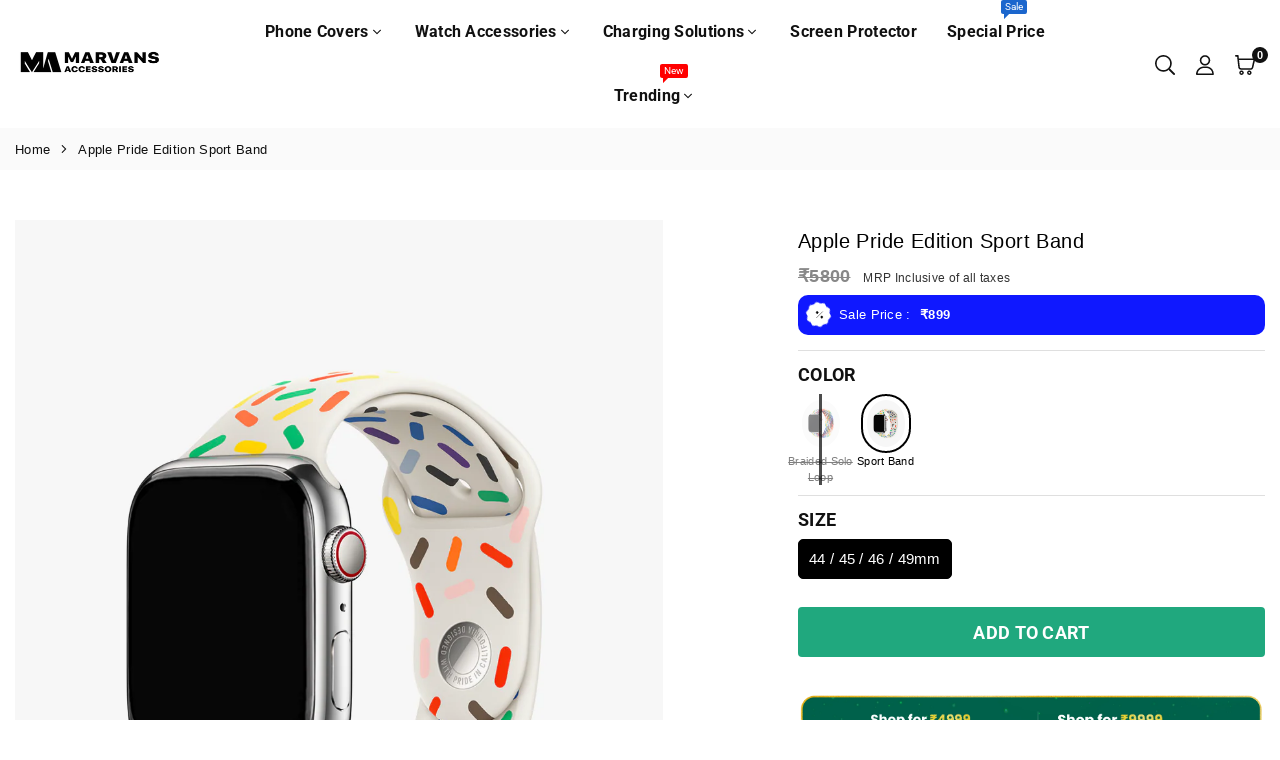

--- FILE ---
content_type: text/html; charset=utf-8
request_url: https://marvanscovers.com/products/pride-edition-sport-band
body_size: 69642
content:
<!doctype html>

<html
  class="no-js"
  lang="en"
  
>
  <head>


    <!-- Google tag (gtag.js) -->
<script async src="https://www.googletagmanager.com/gtag/js?id=AW-11361126761"></script>
<script>
  window.dataLayer = window.dataLayer || [];
  function gtag(){dataLayer.push(arguments);}
  gtag('js', new Date());

  gtag('config', 'AW-11361126761');
</script>



<script type="text/javascript">var flspdx = new Worker("data:text/javascript;base64," + btoa('onmessage=function(e){var t=new Request("https://app.flash-speed.com/static/worker-min.js?shop=5dedf5.myshopify.com",{redirect:"follow"});fetch(t).then(e=>e.text()).then(e=>{postMessage(e)})};'));flspdx.onmessage = function (t) {var e = document.createElement("script");e.type = "text/javascript", e.textContent = t.data, document.head.appendChild(e)}, flspdx.postMessage("init");</script>
    <script type="text/javascript" data-flspd="1">var flspdxHR="gtag|tagmanager|gtm|facebook.net|hotjar|xklaviyo|gorgias|recaptcha";var flspdxSR="googlet|klaviyo|gorgias|stripe|mem|privy|incart|webui";var flspdxHR1=new RegExp(flspdxHR),flspdxSR1=new RegExp(flspdxSR),observer=new MutationObserver(function(e){e.forEach(function(e){e.addedNodes.forEach(function(e){"SCRIPT"===e.tagName&&1===e.nodeType&&(e.innerHTML.includes("asyncLoad")||"analytics"===e.className||flspdxSR1.test(e.src)||flspdxHR1.test(e.innerHTML))&&(e.type="text/flspdscript")})})}),ua=navigator.userAgent.toLowerCase();ua.match(new RegExp("chrome|firefox"))&&-1===window.location.href.indexOf("no-optimization")&&observer.observe(document.documentElement,{childList:!0,subtree:!0});</script>
        
<script src="https://app.flash-speed.com/static/increase-pagespeed-min.js?shop=5dedf5.myshopify.com"></script><!-- "snippets/booster-seo.liquid" was not rendered, the associated app was uninstalled -->
    <!-- Event snippet for Product Sales conversion page -->
    <script>
      gtag('event', 'conversion', {'send_to': 'AW-11296592984/a2UeCMzEt5QZENio0Yoq'});
    </script>
    <script src="https://sapi.negate.io/script/7VDNXWC49J8HAfoRr6Bthw==?shop=5dedf5.myshopify.com"></script>

    <!-- <script type="text/javascript">
// * Theme file for custom changes
try {
    // * Listening for the event "zecpeThemeScriptLoaded" on the document and executing the code
    window.zecpeCustomCode = function (){
      // * Custom code goes here
    }
} catch (err) {
    console.log(err)
}
</script>

<script>
  window.storeShopifyDomain = "5dedf5.myshopify.com";
  window.Shopify = {
    ...window.Shopify,
    shop: storeShopifyDomain,
  };
  window.onload = () => {
    let shopifyObjectDomain = window?.Shopify?.shop;
    if (!window.Shopify.shop || !Shopify.shop.includes("myshopify.com")) {
      window.Shopify = {
        ...window.Shopify,
        shop: shopifyObjectDomain,
      };
    }
  };
  window.triggerSentry = (message) => {
  try {
    message = `[theme-script] :: ${message} :: ${window.location.href}`;
    fetch(`${window.zecpeHostName}/api/utils/sentry`, {
      method: "POST",
      body: JSON.stringify({ message, type: "error", sentry: true }),
      headers: {
        "Content-Type": "application/json",
      },
    });
  } catch (err) {
    console.error(`Zecpe sentry error :: ${err?.message}`);
  }
};
window.zecpeCheckFunctionAndCall = function (func, ...args) {
  try {
    let button = args[0];
    // * Checking if button is a valid HTML element
    if (button instanceof HTMLElement) {
      if (button && button.children) {
        if (Array.from(button.children).length === 2) {
          Array.from(button.children)[0].style.display = "grid";
          Array.from(button.children)[1].style.display = "none";
        }
        button.disabled = true;
        button.style.cursor = "not-allowed";
        // * Re-enabling button after 6 seconds
        setTimeout(() => {
          if (Array.from(button.children).length === 2) {
            Array.from(button.children)[0].style.display = "none";
            Array.from(button.children)[1].style.display = "flex";
          }
          button.removeAttribute("disabled");
          button.style.cursor = "pointer";
        }, 6000);
      }
    }
    if (typeof window[func] === "function") {
      window[func](...args);
    } else {
      let isZecpeThemeScriptLoaded = false;
      let script = document.createElement("script");
      script.type = "text/javascript";
      script.src = "https://cdn.zecpe.com/payModal/themeScript.js";
      script.id = "zecpe-theme-script";
      document.getElementsByTagName("head")[0].appendChild(script);
      // * Wait for 2 seconds, if script is not loaded redirect to /cart/checkout
      setTimeout(() => {
        if (!isZecpeThemeScriptLoaded) {
          window.location.href = "/cart/checkout";
        }
      }, 2000);
      script.onload = function () {
        isZecpeThemeScriptLoaded = true;
        // * Triggering the custom code handler to overrwite the default code
        window.zecpeCustomCode();
        window[func](...args);
      };
    }
  } catch (err) {
    window.triggerSentry(`zecpeCheckFunctionAndCall :: ${err?.message}`);
  }
};
window.ZecpeCheckVariant = (element, formElement = null) => {
  try {
    let addToCartBtn = element.closest("button");
    if (
      addToCartBtn &&
      addToCartBtn.textContent?.trim()?.toLowerCase() === "add to cart" &&
      addToCartBtn.disabled
    ) {
      return;
    }
    let productForm = formElement || element.closest("form");

    if (productForm) {
      let formObject = new Object();
      let formEntries = new FormData(productForm).entries();
      if (formEntries) {
        for (let entry of formEntries) formObject[entry[0]] = entry[1];
      }
      if (!formObject.id) {
        console.log(`Zecpe :: Id not found in form object`);
        return;
      }
      HandleBuyNowZecpe(element, productForm);
      return;
    }
  } catch (err) {
    window.triggerSentry(`ZecpeCheckVariant :: ${err?.message}`);
  }
};

</script>

<script type="text/javascript">
try {
  let buttonInnerHTML = `<div id="lds-ring"><div>&nbsp;</div><div>&nbsp;</div><div>&nbsp;</div><div>&nbsp;</div></div>
        <span class="occ-btn-text" style="display : flex;align-items : center;justify-content : center;">
          { ButtonText }
        </span>`;
  window.ZecpeCheckoutEventListenerHandler = (
    checkoutBtn,
    functionToBeInvoked
  ) => {
    try {
      // * Checking if button has zecpe-btn class
      if (!checkoutBtn.classList.contains("zecpe-btn")) {
        // * Checking if checkoutBtn is input tag
        if (checkoutBtn.nodeName === "INPUT") {
          // * Changing the checkoutBtn to a button tag
          const newCheckoutBtn = document.createElement("button");
          newCheckoutBtn.innerHTML = checkoutBtn.value;
          // * Apply all styles to the new button
          if (window.getComputedStyle) {
            const styles = window.getComputedStyle(checkoutBtn);
            for (let i = 0; i < styles.length; i++) {
              const style = styles[i];
              newCheckoutBtn.style[style] = styles.getPropertyValue(style);
            }
          }

          // * Assigning the same attributes to the new button
          for (let i = 0; i < checkoutBtn.attributes.length; i++) {
            newCheckoutBtn.setAttribute(
              checkoutBtn.attributes[i].name,
              checkoutBtn.attributes[i].value
            );
          }
          if(checkoutBtn?.parentNode){
            checkoutBtn.parentNode.insertBefore(newCheckoutBtn, checkoutBtn);
            checkoutBtn.parentNode.removeChild(checkoutBtn);
            checkoutBtn = newCheckoutBtn;
          }
        }
        // * Adding zecpe-btn class to the button
        checkoutBtn.classList.add("zecpe-btn");
        let eventCaptured = false;
        checkoutBtn.type = "button";
        checkoutBtn.addEventListener(
          "click",
          (e) => {
            // * Replacing the button innerHTML with buttonInnerHTML
            checkoutBtn.innerHTML = buttonInnerHTML.replace(
              "{ ButtonText }",
              checkoutBtn.innerHTML.trim()
            );
            checkoutBtn.classList.add("zecpe-btn-clicked");

            // * Stopping the event propagation
            e.preventDefault();
            e.stopPropagation();
            e.stopImmediatePropagation();
            if (window.zecpeCheckFunctionAndCall) {
              if (eventCaptured) return;
              eventCaptured = true;
              window.zecpeCheckFunctionAndCall(
                functionToBeInvoked,
                checkoutBtn
              );
            } else {
              window.location.href = "/cart/checkout";
            }
          },
          true
        );

        checkoutBtn.addEventListener("click", (e) => {
          // * Replacing the button innerHTML with buttonInnerHTML
          checkoutBtn.innerHTML = buttonInnerHTML.replace(
            "{ ButtonText }",
            checkoutBtn.innerHTML.trim()
          );
          checkoutBtn.classList.add("zecpe-btn-clicked");

          // * Stopping the event propagation
          e.preventDefault();
          e.stopPropagation();
          e.stopImmediatePropagation();

          if (window.zecpeCheckFunctionAndCall) {
            eventCaptured = true;
            window.zecpeCheckFunctionAndCall(functionToBeInvoked, checkoutBtn);
          } else {
            window.location.href = "/cart/checkout";
          }
        });
      }
    } catch (err) {
      window.triggerSentry(
        `Error in ZecpeCheckoutEventListenerHandler :: ${err?.message}`
      );
    }
  };
  const automateThemeSetup = () => {
    try {
      if (window.zecpeAutomatedThemeSetupDone) return;
      window.zecpeAutomatedThemeSetupDone = true;
      // * Adding mutation observer to handle the case when the checkout button is added dynamically
      // * select the node to observe for mutations (in this case, the body element)
      const targetNode = document.querySelector("body");

      // create a new instance of the MutationObserver
      const observer = new MutationObserver(function (mutationsList) {
        // loop through each mutation that has occurred
        for (let mutation of mutationsList) {
          // check if any nodes have been added
          if (mutation.type === "childList") {
            // loop through each added node
            for (let node of mutation.addedNodes) {
              // * Getting all the buttons and anchor tags from node and checking if the node itself is a button or anchor tag
              if (typeof node?.querySelectorAll !== "function") continue;
              let nodes = node.querySelectorAll("button, a, input");
              if (
                node &&
                (node.nodeName === "BUTTON" ||
                  node.nodeName === "A" ||
                  node.nodeName === "INPUT")
              ) {
                nodes = [node, ...nodes];
              }

              for (let node of nodes) {
                // check if the node is a button with textContent "Checkout"
                if (
                  (node.nodeName === "BUTTON" ||
                    node.nodeName === "A" ||
                    node.nodeName === "INPUT") &&
                  (node.textContent
                    ?.replace(/\s/g, "")
                    .toLowerCase()
                    ?.includes("checkout") ||
                    node.textContent
                      ?.replace(/\s/g, "")
                      .toLowerCase()
                      ?.includes("placeorder") ||
                    node.value
                      ?.replace(/\s/g, "")
                      .toLowerCase()
                      ?.includes("placeorder") ||
                    node.value
                      ?.replace(/\s/g, "")
                      .toLowerCase()
                      ?.includes("checkout"))
                ) {
                  // * perform any necessary action
                  ZecpeCheckoutEventListenerHandler(node, "handleOcc");
                } else if (
                  (node.nodeName === "BUTTON" ||
                    node.nodeName === "A" ||
                    node.nodeName === "INPUT") &&
                  (node.textContent
                    ?.replace(/\s/g, "")
                    .toLowerCase()
                    ?.includes("buynow") ||
                    node.textContent
                      ?.replace(/\s/g, "")
                      .toLowerCase()
                      ?.includes("buyitnow") ||
                    node.value
                      ?.replace(/\s/g, "")
                      .toLowerCase()
                      ?.includes("buyitnow") ||
                    node.value
                      ?.replace(/\s/g, "")
                      .toLowerCase()
                      ?.includes("buynow"))
                ) {
                  // * perform any necessary action
                  ZecpeCheckoutEventListenerHandler(node, "ZecpeCheckVariant");
                }
              }
            }
          }
        }
      });

      // * configure the observer to watch for childList mutations and subtree mutations
      const observerConfig = { childList: true, subtree: true };

      // * start observing the target node for mutations
      observer.observe(targetNode, observerConfig);

      // * Code to get all the buttons that have Checkout text on them
      let checkoutButtons = Array.from(
        document.querySelectorAll("button, a, input")
      ).filter((button) => {
        if (button.nodeName === "INPUT") {
          const buttonText = button.value.replace(/\s/g, "").toLowerCase();
          return (
            buttonText.includes("checkout") || buttonText.includes("placeorder")
          );
        } else {
          const buttonText = button.textContent
            .replace(/\s/g, "")
            .toLowerCase();
          return (
            buttonText.includes("checkout") || buttonText.includes("placeorder")
          );
        }
      });

      if (checkoutButtons.length) {
        checkoutButtons.forEach((checkoutBtn) => {
          ZecpeCheckoutEventListenerHandler(checkoutBtn, "handleOcc");
        });
      }
      let buyNowButtons = Array.from(
        document.querySelectorAll("button, a, input")
      ).filter((button) => {
        // Checking if button is input type
        if (button.nodeName === "INPUT") {
          const buttonText = button.value.replace(/\s/g, "").toLowerCase();
          return (
            buttonText.includes("buynow") || buttonText.includes("buyitnow")
          );
        } else {
          const buttonText = button.textContent
            .replace(/\s/g, "")
            .toLowerCase();
          return (
            buttonText.includes("buynow") || buttonText.includes("buyitnow")
          );
        }
      });
      if (buyNowButtons.length) {
        buyNowButtons.forEach((buyNowBtn) => {
          ZecpeCheckoutEventListenerHandler(buyNowBtn, "ZecpeCheckVariant");
        });
      }
    } catch (err) {
      window.triggerSentry(`Error in automateThemeSetup :: ${err?.message}`);
    }
  };
  window.addEventListener("DOMContentLoaded", automateThemeSetup);
  // window.addEventListener("load", automateThemeSetup);
} catch (err) {
  window.triggerSentry(
    `Error in doing automated theme setup :: ${err?.message}`
  );
}


</script>

<script async type="text/javascript">
    let themeScriptLoaded = false;
     // * Define a function to load the script with retries
  function loadScriptWithRetries(url, retries) {
    // * Checking if script is already loaded or retries are over
    if(retries <=0 || themeScriptLoaded) return;
    // * Creating a new script element
    let script = document.createElement('script');
    script.type = 'text/javascript';
    script.src = url;
    script.id = "zecpe-theme-script";
    script.async = true;
    script.onload = function() {
      // * Script loaded successfully
      themeScriptLoaded = true;
      // * Triggering the custom code handler to overrwite the default code
       window.zecpeCustomCode();
    };

    // * Append the script to the document head
    document.head.appendChild(script);

    // * Retrying after 2 seconds
    setTimeout(function() {
      loadScriptWithRetries(url, retries - 1);
    }, 2000);
  }
  // * Call the loadScriptWithRetries function with the script URL and retries count
  loadScriptWithRetries('https://cdn.zecpe.com/payModal/themeScript.js', 3);

</script>


<style>
    #occ-payment-loader {
      width: 40px;
      height: 40px;
      margin: auto !important;
      color: #000 !important;
      background: linear-gradient(currentColor 0 0), linear-gradient(currentColor 0 0), linear-gradient(currentColor 0 0), linear-gradient(currentColor 0 0);
      background-size: 21px 21px;
      background-repeat: no-repeat;
      animation: sh5 1.5s infinite cubic-bezier(0.3, 1, 0, 1);
    }
    @keyframes sh5 {
      0% {
        background-position: 0 0, 100% 0, 100% 100%, 0 100%;
      }
      33% {
        background-position: 0 0, 100% 0, 100% 100%, 0 100%;
        width: 60px;
        height: 60px;
      }
      66% {
        background-position: 100% 0, 100% 100%, 0 100%, 0 0;
        width: 60px;
        height: 60px;
      }
      100% {
        background-position: 100% 0, 100% 100%, 0 100%, 0 0;
      }
    }
 
    #occ-payment-loader-container {
      min-height: 60px;
      height: 60px;
      display: grid;
      place-items: center;
    }
    .zecpe-btn-clicked::after, .zecpe-btn-clicked::before {
      content : "" !important;
    }
    #zecpe-overlay {
      display: grid;
      position: fixed;
      top: 0;
      place-items: center;
      left: 0;
      z-index: 99999999999999;
      justify-content: center;
      align-items: center;
      width: 100vw;
      height: 100vh;
      background: #fff;
    }
 
    #zecpe-btn-text {
      line-height: 18px;
      text-align: left;
    }
 
    #zecpe-btn-header {
      font-weight: 600;
    }
    #zecpe-btn-desc {
      font-weight: 600;
      font-size: 11px;
    }
    #zecpe-arrow-icon {
      display: inline
    }
 
    .zecpe-buy-now {
      background: #000;
      width: 100%;
      font-weight: 700;
      text-transform: uppercase;
      letter-spacing: 0.3em;
      font-size: 13px;
      font-family: Montserrat, sans-serif;
      color: #fff;
      height: 46px;
      max-height: 46px;
      position: relative;
    }
    #lds-ring {
      display: none;
      position : relative;
      width: 100%;
      height: 30px;
      place-items: center;
      text-align: center;
      max-height: 100%;
    }
    #lds-ring div {
      box-sizing: border-box;
      display: block;
      width: 24px;
      position : absolute;
      height: 24px;
      margin: 3px;
      border: 3px solid #fff;
      border-radius: 50%;
      animation: lds-ring 1.2s cubic-bezier(0.5, 0, 0.5, 1) infinite;
      border-color: #fff transparent transparent transparent;
    }
    #lds-ring div:nth-child(1) {
      animation-delay: -0.45s;
    }
    #lds-ring div:nth-child(2) {
      animation-delay: -0.3s;
    }
    #lds-ring div:nth-child(3) {
      animation-delay: -0.15s;
    }
    @keyframes lds-ring {
      0% {
        transform: rotate(0deg);
      }
      100% {
        transform: rotate(360deg);
      }
    }
    @media only screen and (max-width: 768px) {
      .zecpe-buy-now {
        font-size: 11px;
      }
      #zecpe-btn-header {
        font-size: 14px
      }
      #zecpe-arrow-icon {
        display: none
      }
      #zecpe-btn-text {
        font-size: 14px;
      }
      #zecpe-btn-desc {
        font-size: 7px;
      }
    }
  </style> -->
    <script>  
    let zecpeEvents = ["checkout_initiated_zecpe", "user_verified_zecpe" , "discount_code_applied_zecpe",  "address_added_zecpe", "purchase_zecpe", "checkout_exited_zecpe"];
    zecpeEvents.forEach((eventName)=>{
      window.addEventListener(eventName, (e)=>{
        if((typeof window.snaptr === 'function')) {
            try {
              let { currency, items, total_price } = e.detail.cartDetails;
              switch(eventName) {
                case "checkout_initiated_zecpe":
                  snaptr('track', 'START_CHECKOUT');
                  console.log(`Zecpe Snapchant event hit :: ${eventName}`);
                  break;
      
                case "user_verified_zecpe":
                  snaptr('track', 'LOGIN');
                  console.log(`Zecpe Snapchant event hit :: ${eventName}`);
                  break;
      
                case "address_added_zecpe":
                  snaptr('track', 'ADD_BILLING');
                  console.log(`Zecpe Snapchant event hit :: ${eventName}`);
                  break;
      
                case "purchase_zecpe":
                  let data =  {currency, price: total_price, transaction_id: String(e.detail.orderId)};
                  snaptr('track', 'PURCHASE', data);
                  console.log(`Zecpe Snapchant event hit :: ${eventName}`);
                  break;
      
                default:
                  break;
              }
            } catch(error) {
              console.log(`Zecpe Error :: ${error}`);
            }
        }
      })
    })
</script>



    <!-- Snap Pixel Code -->
    <script type="text/javascript">
      (function(e,t,n){if(e.snaptr)return;var a=e.snaptr=function()
      {a.handleRequest?a.handleRequest.apply(a,arguments):a.queue.push(arguments)};
      a.queue=[];var s='script';r=t.createElement(s);r.async=!0;
      r.src=n;var u=t.getElementsByTagName(s)[0];
      u.parentNode.insertBefore(r,u);})(window,document,
      'https://sc-static.net/scevent.min.js');

      snaptr('init', '684abb24-09dd-4f93-a91e-93cf3229c982', {
      'user_email': '_INSERT_USER_EMAIL_'
      });

      snaptr('track', 'PAGE_VIEW');
    </script>
    <!-- End Snap Pixel Code -->

    <meta name="google-site-verification" content="ndZzChb4n2iDb7eTUKt5pBk0XUf3zmDl6UH5MTFEatk"><meta charset="utf-8"><meta http-equiv="X-UA-Compatible" content="IE=edge"><meta name="viewport" content="width=device-width,initial-scale=1"><meta name="theme-color" content="#000"><meta name="format-detection" content="telephone=no"><link rel="canonical" href="https://marvanscovers.com/products/pride-edition-sport-band"><link rel="canonical" href="https://marvanscovers.com/products/pride-edition-sport-band" canonical-shop-url="https://marvanscovers.com/"><meta name="google-site-verification" content="Bd1u9pvj722sGVEa_JLqKMrjoFStj1_J0egkUheN6oU" /><link rel="dns-prefetch" href="https://marvanscovers.com" crossorigin><link rel="dns-prefetch" href="https://5dedf5.myshopify.com" crossorigin><link rel="dns-prefetch" href="https://cdn.shopify.com" crossorigin><link rel="dns-prefetch" href="https://fonts.shopifycdn.com" crossorigin><link rel="preconnect" href="https//fonts.shopifycdn.com/" crossorigin><link rel="preconnect" href="https//cdn.shopify.com" crossorigin><meta property="og:site_name" content="Marvans Accesories"><meta property="og:url" content="https://marvanscovers.com/products/pride-edition-sport-band"><meta property="og:title" content="Apple Pride Edition Sport Band"><meta property="og:type" content="product"><meta property="og:description" content="Apple Pride Edition Sport Band"><meta property="og:image" content="http://marvanscovers.com/cdn/shop/files/43.png?v=1732182319"><meta property="og:image:secure_url" content="https://marvanscovers.com/cdn/shop/files/43.png?v=1732182319"><meta property="og:image:width" content="1000"><meta property="og:image:height" content="1234"><meta property="og:price:amount" content="899"><meta property="og:price:currency" content="INR"><meta name="twitter:card" content="summary_large_image"><meta name="twitter:title" content="Apple Pride Edition Sport Band"><meta name="twitter:description" content="Apple Pride Edition Sport Band">
<link rel="preload" as="style" href="//marvanscovers.com/cdn/shop/t/24/assets/theme.css?v=4105318679828471261767697543"> <link rel="preload" as="font" href="//marvanscovers.com/cdn/fonts/roboto/roboto_n3.9ac06d5955eb603264929711f38e40623ddc14db.woff2" type="font/woff2" crossorigin><link rel="preload" as="font" href="//marvanscovers.com/cdn/fonts/roboto/roboto_n4.2019d890f07b1852f56ce63ba45b2db45d852cba.woff2" type="font/woff2" crossorigin><link rel="preload" as="font" href="//marvanscovers.com/cdn/fonts/roboto/roboto_n5.250d51708d76acbac296b0e21ede8f81de4e37aa.woff2" type="font/woff2" crossorigin><link rel="preload" as="font" href="//marvanscovers.com/cdn/fonts/roboto/roboto_n6.3d305d5382545b48404c304160aadee38c90ef9d.woff2" type="font/woff2" crossorigin><link rel="preload" as="font" href="//marvanscovers.com/cdn/fonts/roboto/roboto_n7.f38007a10afbbde8976c4056bfe890710d51dec2.woff2" type="font/woff2" crossorigin><style type="text/css">:root{--ft1:Roboto,sans-serif;--ft2:Roboto,sans-serif;--ft3:Roboto,sans-serif;--site_gutter:15px;--grid_gutter:30px;--grid_gutter_sm:15px;--input_height:40px;--input_height_sm:34px;--error:#d20000;--errorbg:#fadfdf;--arw:#000;--arwbg:#fff;--dots:#ddd;--dotsa:#000;}*,::after,::before{box-sizing:border-box}html{overflow-x:hidden}article,aside,details,figcaption,figure,footer,header,hgroup,main,menu,nav,section,summary{display:block}body,button,input,select,textarea{ font-family:"Segoe UI","Arial","Helvetica",sans-serif;-webkit-font-smoothing:antialiased;-webkit-text-size-adjust:100%}body{ color:#333333;font-family:var(--ft2);font-size:16px;line-height:1.6;margin:0;padding:0;background-color:#fff;}@media only screen and (min-width:1025px){ body{letter-spacing:0.02em }}.page-width{margin:0 auto;padding-left:var(--site_gutter);padding-right:var(--site_gutter);max-width:1300px;}.main-content .page-width.fullwidth {max-width:100%}.fw-sec{padding-left:15px;padding-right:15px }@media only screen and (min-width:768px){.fw-sec{ padding-left:30px;padding-right:30px }} @media only screen and (min-width:1280px){.fw-sec{ padding-left:55px;padding-right:55px }}.fw-sec.npd{padding:0 }.swiper,.swiper-container{position:relative;overflow:hidden;z-index:1;display:block }.swiper-wrapper{position:relative;width:100%;height:100%;z-index:1;display:flex;transition-property:transform;transition-timing-function:initial;box-sizing:content-box;transform:translate3d(0px,0,0) }.swiper-vertical>.swiper-wrapper{flex-direction:column }.swiper-slide,swiper-slide{flex-shrink:0;width:100%;height:100%;position:relative;transition-property:transform;display:block }a{background-color:transparent;text-decoration:none}a,img{outline:0!important;border:0}a,a:after,a:before,.anim{transition:all .3s ease-in-out}a:focus,a:hover{outline:0!important}.op1{opacity:1}form{margin:0}button,input,optgroup,select,textarea{color:inherit;font:inherit;margin:0;outline:0}.clearfix::after{content:'';display:table;clear:both}.clear{clear:both}.fallback_txt,.hidden_txt{position:absolute!important;overflow:hidden;clip:rect(0 0 0 0);height:1px;width:1px;margin:-1px;padding:0;border:0}.v_hidden,[data-shopify-xr-hidden]{visibility:hidden}.of_hidden{overflow:hidden}.of_auto{overflow:auto}.js-focus-hidden:focus{outline:0}.no-js:not(html),.no-js .js{display:none}.no-js .no-js:not(html){display:block}p{margin:0 0 25px 0}p:last-child{margin-bottom:0}.lazyload{position:relative;background-color:#f6f6f6}.lazyload:before{content:"";display:block;width:50px;height:12px;position:absolute;top:50%;left:50%;transform:translate(-50%,-50%);background: url(//marvanscovers.com/cdn/shop/t/24/assets/loader.svg?v=146046682337118694151746613627) no-repeat center/100% auto}svg:not(:root){overflow:hidden}.at-icon{display:inline-block;width:16px;height:16px;vertical-align:middle;fill:currentColor}.at-icon.iconl{width:22px;height:22px;}svg.at-icon:not(.icon--full-color) *{fill:inherit;stroke:inherit}.no-svg .fallback-txt{position:static!important;overflow:inherit;clip:none;height:auto;width:auto;margin:0}ol,ul{margin:0;padding:0}ol{list-style:decimal}li{list-style:none}.tb-wrap{max-width:100%;overflow:auto;-webkit-overflow-scrolling:touch}.vd-wrap{position:relative;overflow:hidden;max-width:100%;padding-bottom:56.25%;height:auto}.vd-wrap iframe{position:absolute;top:0;left:0;width:100%;height:100%}.form-vertical input,.form-vertical select,.form-vertical textarea{display:block;width:100%}.form-vertical [type=checkbox],.form-vertical [type=radio]{display:inline-block;width:auto;margin-right:5px}.grid{display:flex;flex-wrap:wrap;list-style:none;margin:0 -7.5px }.gitem{flex:0 0 auto;padding-left:7.5px;padding-right:7.5px;width:100%}.col-1,.rwcols-1 .gitem{width:100%}.col-2,.rwcols-2 .gitem,.wd50{width:50%}.col-3,.rwcols-3 .gitem,.wd33{width:33.33333%}.col-4,.rwcols-4 .gitem,.wd25{width:25%}.col-5,.rwcols-5 .gitem,.wd20{width:20%}.col-6,.rwcols-6 .gitem,.wd16{width:16.66667%}.col-7,.rwcols-7 .gitem,.wd14{width:14.28571%}.col-8,.rwcols-8 .gitem,.wd12{width:12.5%}.col-9,.rwcols-9 .gitem,.wd11{width:11.11111%}.col-10,.rwcols-10 .gitem,.wd10{width:10%}.wd30{width:30%}.wd37{width:37.5%}.wd40{width:40%}.wd60{width:60%}.wd62{width:62.5%}.wd66{width:66.66667%}.wd70{width:70%}.wd75{width:75%}.wd80{width:80%}.wd83{width:83.33333%}.wd87{width:87.5%}.wd90{width:90%}.wd100{width:100%}.show{display:block!important}.hide{display:none!important}.grid-products{margin:0 -5.0px}.grid-products .gitem{padding-left:5.0px;padding-right:5.0px}.m_auto{margin-left:auto;margin-right:auto}.ml_auto{margin-left:auto}.mr_auto{margin-right:auto}.m0{margin:0!important}.mt0{margin-top:0!important}.ml0{margin-left:0!important}.mr0{margin-right:0!important}.mb0{margin-bottom:0!important}.ml5{margin-left:5px}.mt5{margin-top:5px}.mr5{margin-right:5px}.mb5{margin-bottom:5px}.ml10{margin-left:10px}.mt10{margin-top:10px}.mr10{margin-right:10px}.mb10{margin-bottom:10px}.ml15{margin-left:15px}.mt15{margin-top:15px}.mr15{margin-right:15px}.mb15{margin-bottom:15px}.ml20{margin-left:20px}.mt20{margin-top:20px!important}.mr20{margin-right:20px}.mb20{margin-bottom:20px}.ml25{margin-left:25px}.mt25{margin-top:25px}.mr25{margin-right:25px}.mb25{margin-bottom:25px}.ml30{margin-left:30px}.mt30{margin-top:30px}.mr30{margin-right:30px}.mb30{margin-bottom:30px}.mb35{margin-bottom:35px}.ml40{margin-left:40px}.mr40{margin-right:40px}.mb40{margin-bottom:40px}.mb45{margin-bottom:45px}.mb50{margin-bottom:50px}.pd0{padding:0!important}.pt0{padding-top:0}.pl0{padding-left:0}.pr0{padding-right:0}.pb0{padding-bottom:0}.pdt5{padding-top:5px}.pd5{padding:5px}.pd10{padding:10px}.pd15{padding:15px}.pd20{padding:20px}.pd25{padding:25px}.pd30{padding:30px}.db{display:block}.dbi{display:inline-block}.dn,.hidden{display:none}.pa{position:absolute}.pr{position:relative}.pf{position:fixed}.all0{left:0;top:0;right:0;bottom:0}.fwl{font-weight:300}.fwr{font-weight:400}.fwm{font-weight:500}.fwsb{font-weight:600}b,strong,.fwb{font-weight:700}em,.em{font-style:italic}.opt7{opacity:0.7;}.ttu{text-transform:uppercase}.ttl{text-transform:lowercase}.ttc{text-transform:capitalize}.ttn{text-transform:none}.tdn{text-decoration:none!important}.tdu{text-decoration:underline}.w_auto{width:auto!important}.h_auto{height:auto}.w_100{width:100%!important}.h_100{height:100%!important}.ls05 {letter-spacing: 0.05em;}.ls1 {letter-spacing: 1px;}.ls2 {letter-spacing: 2px;}img{max-width:100%;border:0}.imgFl{display:block;width:100%;height:auto}.imgFt{position:absolute;top:0%;left:0%;width:100%;height:100%;object-fit:cover;object-position:var(--ipos,center) }.imgWrapper{display:block;margin-left:auto;margin-right:auto}.bgImg{background-size:cover;background-repeat:no-repeat;background-position:center}.bdr0 {border:0 !important;}.fl{display:flex}.fl1{flex:1}.f-row{flex-direction:row}.f-col{flex-direction:column}.f-wrap{flex-wrap:wrap}.f-nowrap{flex-wrap:nowrap}.f-jcs{justify-content:flex-start}.f-jce{justify-content:flex-end}.f-jcc{justify-content:center}.f-jcsb{justify-content:space-between}.f-jcsa{justify-content:space-around}.f-jcse{justify-content:space-evenly}.f-ais{align-items:flex-start}.f-aie{align-items:flex-end}.f-aic{align-items:center}.f-aib{align-items:baseline}.f-aist{align-items:stretch}.f-acs{align-content:flex-start}.f-ace{align-content:flex-end}.f-acc{align-content:center}.f-acsb{align-content:space-between}.f-acsa{align-content:space-around}.f-acst{align-content:stretch}.f-asa{align-self:auto}.f-ass{align-self:flex-start}.f-ase{align-self:flex-end}.f-asc{align-self:center}.f-asb{align-self:baseline}.f-asst{align-self:stretch}.order0{order:0}.order1{order:1}.order2{order:2}.order3{order:3}.tl{text-align:left!important}.tc{text-align:center!important}.tr{text-align:right!important}.tjc{text-align:justify}@media (min-width:767px){.col-md-1{width:100%}.col-md-2,.rwcols-md-2 .gitem,.wd50-md{width:50%}.col-md-3,.rwcols-md-3 .gitem,.wd33-md{width:33.33333%}.col-md-4,.rwcols-md-4 .gitem,.wd25-md{width:25%}.col-md-5,.rwcols-md-5 .gitem,.wd20-md{width:20%}.col-md-6,.rwcols-md-6 .gitem,.wd16-md{width:16.66667%}.col-md-7,.rwcols-md-7 .gitem,.wd14-md{width:14.28571%}.col-md-8,.rwcols-md-8 .gitem,.wd12-md{width:12.5%}.col-md-9,.rwcols-md-9 .gitem,.wd11-md{width:11.11111%}.col-md-10,.rwcols-md-10 .gitem,.wd10-md{width:10%}.wd30-md{width:30%}.wd37-md{width:37.5%}.wd40-md{width:40%}.wd60-md{width:60%}.wd62-md{width:62.5%}.wd66-md{width:66.66667%}.wd70-md{width:70%}.wd75-md{width:75%}.wd80-md{width:80%}.wd83-md{width:83.33333%}.wd87-md{width:87.5%}.wd90-md{width:90%}.mb0-md{margin-bottom:0}.mb5-md{margin-bottom:5px}.mb10-md{margin-bottom:10px}.mb15-md{margin-bottom:15px}.mb20-md{margin-bottom:20px}.mb25-md{margin-bottom:25px}.mb30-md{margin-bottom:30px}.mb35-md{margin-bottom:35px}.mb40-md{margin-bottom:40px}.mb45-md{margin-bottom:45px}.mb50-md{margin-bottom:50px}.tl-md{text-align:left!important}.tc-md{text-align:center!important}.tr-md{text-align:right!important}.fl-md{display:flex}.fl1-md{flex:1}.f-row-md{flex-direction:row}.f-col-md{flex-direction:column}.f-wrap-md{flex-wrap:wrap}.f-nowrap-md{flex-wrap:nowrap}.f-jcs-md{justify-content:flex-start}.f-jce-md{justify-content:flex-end}.f-jcc-md{justify-content:center}.f-jcsb-md{justify-content:space-between}.f-jcsa-md{justify-content:space-around}.f-jcse-md{justify-content:space-evenly}.f-ais-md{align-items:flex-start}.f-aie-md{align-items:flex-end}.f-aic-md{align-items:center}.f-aib-md{align-items:baseline}.f-aist-md{align-items:stretch}.f-acs-md{align-content:flex-start}.f-ace-md{align-content:flex-end}.f-acc-md{align-content:center}.f-acsb-md{align-content:space-between}.f-acsa-md{align-content:space-around}.f-acst-md{align-content:stretch}.f-asa-md{align-self:auto}.f-ass-md{align-self:flex-start}.f-ase-md{align-self:flex-end}.f-asc-md{align-self:center}.f-asb-md{align-self:baseline}.f-asst-md{align-self:stretch}}@media (min-width:1025px){.grid{margin:0 -15px }.gitem{padding-left:15px;padding-right:15px }.col-lg-1{width:100%}.col-lg-2,.rwcols-lg-2 .gitem,.wd50-lg{width:50%}.col-lg-3,.rwcols-lg-3 .gitem,.wd33-lg{width:33.33333%}.col-lg-4,.rwcols-lg-4 .gitem,.wd25-lg{width:25%}.col-lg-5,.rwcols-lg-5 .gitem,.wd20-lg{width:20%}.col-lg-6,.rwcols-lg-6 .gitem,.wd16-lg{width:16.66667%}.col-lg-7,.rwcols-lg-7 .gitem,.wd14-lg{width:14.28571%}.col-lg-8,.rwcols-lg-8 .gitem,.wd12-lg{width:12.5%}.col-lg-9,.rwcols-lg-9 .gitem,.wd11-lg{width:11.11111%}.col-lg-10,.rwcols-lg-10 .gitem,.wd10-lg{width:10%}.wd30-lg{width:30%}.wd37-lg{width:37.5%}.wd40-lg{width:40%}.wd60-lg{width:60%}.wd62-lg{width:62.5%}.wd66-lg{width:66.66667%}.wd70-lg{width:70%}.wd75-lg{width:75%}.wd80-lg{width:80%}.wd83-lg{width:83.33333%}.wd87-lg{width:87.5%}.wd90-lg{width:90%}.wd100-lg{width:100%}.show-lg{display:block!important}.hide-lg{display:none!important}.f-row-lg{flex-direction:row}.f-col-lg{flex-direction:column}.f-wrap-lg{flex-wrap:wrap}.f-nowrap-lg{flex-wrap:nowrap}.tl-lg{text-align:left!important}.tc-lg{text-align:center!important}.tr-lg{text-align:right!important}.grid-products{margin:0 -5.0px}.grid-products .gitem{padding-left:5.0px;padding-right:5.0px}}@media (min-width:1280px){.col-xl-1{width:100%}.col-xl-2,.rwcols-xl-2 .gitem,.wd50-xl{width:50%}.col-xl-3,.rwcols-xl-3 .gitem,.wd33-xl{width:33.33333%}.col-xl-4,.rwcols-xl-4 .gitem,.wd25-xl{width:25%}.col-xl-5,.rwcols-xl-5 .gitem,.wd20-xl{width:20%}.col-xl-6,.rwcols-xl-6 .gitem,.wd16-xl{width:16.66667%}.col-xl-7,.rwcols-xl-7 .gitem,.wd14-xl{width:14.28571%}.col-xl-8,.rwcols-xl-8 .gitem,.wd12-xl{width:12.5%}.col-xl-9,.rwcols-xl-9 .gitem,.wd11-xl{width:11.11111%}.col-xl-10,.rwcols-xl-10 .gitem,.wd10-xl{width:10%}.wd30-xl{width:30%}.wd37-xl{width:37.5%}.wd40-xl{width:40%}.wd60-xl{width:60%}.wd62-xl{width:62.5%}.wd66-xl{width:66.66667%}.wd70-xl{width:70%}.wd75-xl{width:75%}.wd80-xl{width:80%}.wd83-xl{width:83.33333%}.wd87-xl{width:87.5%}.wd90-xl{width:90%}.show-xl{display:block!important}.hide-xl{display:none!important}.f-wrap-xl{flex-wrap:wrap}.f-col-xl{flex-direction:column}.tl-xl{text-align:left!important}.tc-xl{text-align:center!important}.tr-xl{text-align:right!important}}@media only screen and (min-width:1400px){.col-xxl-1{width:100%}.col-xxl-2,.rwcols-xxl-2 .gitem,.wd50-xxl{width:50%}.col-xxl-3,.rwcols-xxl-3 .gitem,.wd33-xxl{width:33.33333%}.col-xxl-4,.rwcols-xxl-4 .gitem,.wd25-xxl{width:25%}.col-xxl-5,.rwcols-xxl-5 .gitem,.wd20-xxl{width:20%}.col-xxl-6,.rwcols-xxl-6 .gitem,.wd16-xxl{width:16.66667%}.col-xxl-7,.rwcols-xxl-7 .gitem,.wd14-xxl{width:14.28571%}.col-xxl-8,.rwcols-xxl-8 .gitem,.wd12-xxl{width:12.5%}.col-xxl-9,.rwcols-xxl-9 .gitem,.wd11-xxl{width:11.11111%}.col-xxl-10,.rwcols-xxl-10 .gitem,.wd10-xxl{width:10%}.wd30-xxl{width:30%}.wd37-xxl{width:37.5%}.wd40-xxl{width:40%}.wd60-xxl{width:60%}.wd62-xxl{width:62.5%}.wd66-xxl{width:66.66667%}.wd70-xxl{width:70%}.wd75-xxl{width:75%}.wd80-xxl{width:80%}.wd83-xxl{width:83.33333%}.wd87-xxl{width:87.5%}.wd90-xxl{width:90%}.show-xxl{display:block!important}.hide-xxl{display:none!important}}@media only screen and (min-width:767px) and (max-width:1025px){.show-md{display:block!important}.hide-md{display:none!important}}@media only screen and (max-width:767px){.show-sm{display:block!important}.hide-sm{display:none!important}}@font-face{ font-family:Roboto;font-weight:300;font-style:normal;font-display:swap;src:url("//marvanscovers.com/cdn/fonts/roboto/roboto_n3.9ac06d5955eb603264929711f38e40623ddc14db.woff2")format("woff2"),url("//marvanscovers.com/cdn/fonts/roboto/roboto_n3.797df4bf78042ba6106158fcf6a8d0e116fbfdae.woff")format("woff");}@font-face{ font-family:Roboto;font-weight:400;font-style:normal;font-display:swap;src:url("//marvanscovers.com/cdn/fonts/roboto/roboto_n4.2019d890f07b1852f56ce63ba45b2db45d852cba.woff2")format("woff2"),url("//marvanscovers.com/cdn/fonts/roboto/roboto_n4.238690e0007583582327135619c5f7971652fa9d.woff")format("woff");}@font-face{ font-family:Roboto;font-weight:500;font-style:normal;font-display:swap;src:url("//marvanscovers.com/cdn/fonts/roboto/roboto_n5.250d51708d76acbac296b0e21ede8f81de4e37aa.woff2")format("woff2"),url("//marvanscovers.com/cdn/fonts/roboto/roboto_n5.535e8c56f4cbbdea416167af50ab0ff1360a3949.woff")format("woff");}@font-face{ font-family:Roboto;font-weight:600;font-style:normal;font-display:swap;src:url("//marvanscovers.com/cdn/fonts/roboto/roboto_n6.3d305d5382545b48404c304160aadee38c90ef9d.woff2")format("woff2"),url("//marvanscovers.com/cdn/fonts/roboto/roboto_n6.bb37be020157f87e181e5489d5e9137ad60c47a2.woff")format("woff");}@font-face{ font-family:Roboto;font-weight:700;font-style:normal;font-display:swap;src:url("//marvanscovers.com/cdn/fonts/roboto/roboto_n7.f38007a10afbbde8976c4056bfe890710d51dec2.woff2")format("woff2"),url("//marvanscovers.com/cdn/fonts/roboto/roboto_n7.94bfdd3e80c7be00e128703d245c207769d763f9.woff")format("woff");}.crlgTtl:after{content:' ';-webkit-mask-size:cover;mask-size:cover;-webkit-mask-image: url(//marvanscovers.com/cdn/shop/t/24/assets/arrow.svg?v=97493850878601790061746613627);mask-image: url(//marvanscovers.com/cdn/shop/t/24/assets/arrow.svg?v=97493850878601790061746613627);width:8px;height:8px;background-color:var(--cl);margin-left:5px;display:inline-block;vertical-align:middle}.cnrList{display:none;position:absolute;top:30px;left:50%;transform: translateX(-50%);width:120px;padding:15px;background-color:#fff;box-shadow:0px 5px 10px rgba(0,0,0,0.1) }.cnrList li{color:#000;padding:7px 5px;white-space:nowrap;cursor:pointer }.cnrList li:hover,.cnrList li.selected{opacity:0.6 }.crlgTtl img{max-width:15px }.hdr_wrap{position:relative;z-index:555;background-color:#fff;transition:all 0.3s ease-in-out;}.header-logo{min-width:50px;max-width:120px;margin:0}.header-logo .hdr_logo_lnk{position:relative;display:block;font-weight:700;text-transform:uppercase;font-size:22px;line-height:1;text-decoration:none}.header-logo img{display:block;height:auto}.icons-col{margin-left:auto}.hdicon{cursor:pointer;position:relative;color:#111;text-align:center;padding:10px}.hdicon:hover{color:#1c67cd;}.hdicon .at-icon{width:16px;height:16px}.hdicon p{font-size:16px;line-height:1;}#cartLink{margin-right:-5px}.cartCount{color:#fff;font-size:11px;display:inline-block}.cartCount.pp{position:absolute;min-width:16px;height:16px;border-radius:16px;line-height:17px;margin:-6px 0 0 -3px;background:#111111}#header .search {width:100%;border:1px solid #fff;border-radius:3px}#header .s_input,#header .s_submit{height:42px;border:0;}#header .search .s_input{color:#111111;background:#fafafa;font-size:13px;border-radius:3px 0 0 3px;padding:0 20px;}#header .search .s_submit{color:#44b85d;background:#44b85d;padding:0;width:45px;border-left:0;border-radius:0 3px 3px 0}#header .crlgTtl{color:#111;margin-right:15px}#header .crlgTtl:after{background-color:#111}.mbnavCol{max-width:35px;min-width:35px}.mbnavCol.cnt{max-width:inherit}.main_hdr{min-height:60px}@media only screen and (min-width:1025px){.main_hdr{min-height:70px}.header-logo{max-width:150px}#header>*:not(:last-child){margin-right:var(--hdspac)}}@media only screen and (max-width:1024px){.icons-col.lgcnt{flex:1}}#main_navwr{background-color:#ebebeb;}@media only screen and (min-width:1025px){#main_nav{font-family:var(--ft2)}#main_nav .at-icon.arw{width:16px;height:16px}#main_nav a{position:relative;align-items:center}#main_nav .snav{display:flex;padding: 5px 0;}#main_nav a .lbl{color:#fff;font-size:10px;font-family:var(--ft2);font-weight:400;letter-spacing:0;line-height:1;display:inline-block;vertical-align:middle;margin-left:5px;padding:2px 4px;position:relative;border-radius:2px}#main_nav>li.ctsize,#main_nav>li.ddmenu{position:relative}#main_nav>li>a{color:#111111;font-size:16px;font-weight:500;padding:20px 15px;display:flex;align-items:center;white-space:nowrap}#main_nav>li:hover>a,#main_nav>li>a.active{color:#1c67cd}#main_nav>li>a .lbl{display:block;position:absolute;top:0;left:50%}.mgmenu{opacity:0;visibility:hidden;padding:30px 35px 5px;position:absolute;top:auto;z-index:9999;max-height:650px;overflow:auto;background-color:#fff;box-shadow:0px 0px 6px #eee;pointer-events:none;transform:translateY(20px);transition:all 0.3s ease-in}.mgmenu.mmfull{width:100%;left:0}.fw-sec .mgmenu.mmfull{padding-left:55px;padding-right:55px }.mgmenu.left{left:-17px}.mgmenu.center{left:50%;transform:translate(-50%,20px)}.mgmenu.right{right:-17px}ul.ddmenu{opacity:0;visibility:hidden;width:220px;position:absolute;top:100%;left:-17px;z-index:999;padding:25px 30px;background-color:#fff;box-shadow:0 0 6px #eee;transform:translateY(30px);transition:all 0.3s ease-in-out}#main_nav li:hover>div.mgmenu,#main_nav li:hover>.ddmenu,#main_nav ul.ddmenu li:hover>ul{transform:translateY(0);opacity:1;visibility:visible;pointer-events:visible}#main_nav li:hover>div.mgmenu.center{transform:translate(-50%,0)}}.mob_nav_wr{width:320px;max-width:calc(100% - 45px);height:100%;position:fixed;left:0;top:0;transform:translateX(-115%);z-index:999;background-color:#fff;box-shadow:0 0 5px rgba(0,0,0,0.3);transition:all 0.4s ease-in-out}.mob_nav_wr.active{transform:translateX(0)}.ctdrawer{top:0;right:0;visibility:hidden;z-index:1000;background-color:rgba(0,0,0,0.5);transition:all 0.3s ease-in-out}.searchDrawer{padding:30px;width:450px;max-width:90%;transform:translateX(100%);position:fixed;top:0;right:0;z-index:668;height:100%;overflow:auto;background-color:#ffffff}.s_res{display:none;min-width:100%;max-height:calc(100vh - 100px);overflow:auto;z-index:99;background-color:#ffffff;border-radius:6px;padding:20px;box-shadow:0 0 3px rgba(0,0,0,0.1)}</style><link rel="stylesheet" href="//marvanscovers.com/cdn/shop/t/24/assets/theme.css?v=4105318679828471261767697543" type="text/css" media="all"><script src="//marvanscovers.com/cdn/shop/t/24/assets/lazysizes.js?v=9525017869278013171746613627" async ></script><script src="//marvanscovers.com/cdn/shop/t/24/assets/jquery.min.js?v=20945366582553175101746613627" defer="defer"></script><script>var theme = {strings:{addToCart:"Add to cart",preOrder: "Pre-order Now",soldOut:"Sold out",unavailable:"Sold out"},mlcurrency:false,autoCurrencies:false,shopCurrency:"INR",moneyFormat:"Rs.{{ amount_no_decimals }}",stickyHeader:"top",animation:true,animationMobile:false,wlAvailable:"Available in Wishlist",isrtl:false,};document.documentElement.className = document.documentElement.className.replace('no-js', 'js');window.lazySizesConfig = window.lazySizesConfig || {};window.lazySizesConfig.loadMode = 1;window.lazySizesConfig.expand = 10;window.lazySizesConfig.expFactor = 1.5;window.lazySizesConfig.loadHidden = false;var Metatheme = null,thm = 'Vogal', shpeml = 'info@marvanscovers.com', dmn = window.location.hostname;window.shopUrl = 'https://marvanscovers.com';window.routes = { cart_add_url:'/cart/add', cart_change_url:'/cart/change', cart_update_url:'/cart/update', cart_url:'/cart', predictive_search_url:'/search/suggest' };window.cartStrings = { error: `There was an error while updating your cart. Please try again.`, quantityError: `Only [quantity] of this item available.` };</script><script src="//marvanscovers.com/cdn/shop/t/24/assets/vendor.js?v=52040994620695546711746613627" defer></script>


  <script>window.performance && window.performance.mark && window.performance.mark('shopify.content_for_header.start');</script><meta name="google-site-verification" content="54BA3qEgGE8K68ZzQHatn3YoXtAKHnJH4ZLuzCYZL7s">
<meta id="shopify-digital-wallet" name="shopify-digital-wallet" content="/78007238935/digital_wallets/dialog">
<link rel="alternate" type="application/json+oembed" href="https://marvanscovers.com/products/pride-edition-sport-band.oembed">
<script async="async" data-src="/checkouts/internal/preloads.js?locale=en-IN"></script>
<script id="shopify-features" type="application/json">{"accessToken":"21293aa2f8503854204af8c5e00226c6","betas":["rich-media-storefront-analytics"],"domain":"marvanscovers.com","predictiveSearch":true,"shopId":78007238935,"locale":"en"}</script>
<script>var Shopify = Shopify || {};
Shopify.shop = "5dedf5.myshopify.com";
Shopify.locale = "en";
Shopify.currency = {"active":"INR","rate":"1.0"};
Shopify.country = "IN";
Shopify.theme = {"name":"fastrr v3\u003c\u003e Copy of BIG BILLION","id":177154261271,"schema_name":"Vogal","schema_version":"v1.1","theme_store_id":null,"role":"main"};
Shopify.theme.handle = "null";
Shopify.theme.style = {"id":null,"handle":null};
Shopify.cdnHost = "marvanscovers.com/cdn";
Shopify.routes = Shopify.routes || {};
Shopify.routes.root = "/";</script>
<script type="module">!function(o){(o.Shopify=o.Shopify||{}).modules=!0}(window);</script>
<script>!function(o){function n(){var o=[];function n(){o.push(Array.prototype.slice.apply(arguments))}return n.q=o,n}var t=o.Shopify=o.Shopify||{};t.loadFeatures=n(),t.autoloadFeatures=n()}(window);</script>
<script id="shop-js-analytics" type="application/json">{"pageType":"product"}</script>
<script defer="defer" async type="module" data-src="//marvanscovers.com/cdn/shopifycloud/shop-js/modules/v2/client.init-shop-cart-sync_BT-GjEfc.en.esm.js"></script>
<script defer="defer" async type="module" data-src="//marvanscovers.com/cdn/shopifycloud/shop-js/modules/v2/chunk.common_D58fp_Oc.esm.js"></script>
<script defer="defer" async type="module" data-src="//marvanscovers.com/cdn/shopifycloud/shop-js/modules/v2/chunk.modal_xMitdFEc.esm.js"></script>
<script type="module">
  await import("//marvanscovers.com/cdn/shopifycloud/shop-js/modules/v2/client.init-shop-cart-sync_BT-GjEfc.en.esm.js");
await import("//marvanscovers.com/cdn/shopifycloud/shop-js/modules/v2/chunk.common_D58fp_Oc.esm.js");
await import("//marvanscovers.com/cdn/shopifycloud/shop-js/modules/v2/chunk.modal_xMitdFEc.esm.js");

  window.Shopify.SignInWithShop?.initShopCartSync?.({"fedCMEnabled":true,"windoidEnabled":true});

</script>
<script>(function() {
  var isLoaded = false;
  function asyncLoad() {
    if (isLoaded) return;
    isLoaded = true;
    var urls = ["https:\/\/cdn.nfcube.com\/instafeed-4c06e64f1fa6ad61ae5fc56d3238e8d7.js?shop=5dedf5.myshopify.com","https:\/\/cdn.zecpe.com\/payModal\/events-embed.js?shop=5dedf5.myshopify.com","https:\/\/cdn.zecpe.com\/payModal\/checkout.js?shop=5dedf5.myshopify.com","https:\/\/myfaqprime.appspot.com\/bot\/bot-primelite.js?shop=5dedf5.myshopify.com","https:\/\/app.avada.io\/avada-sdk.min.js?shop=5dedf5.myshopify.com","https:\/\/sr-cdn.shiprocket.in\/sr-promise\/static\/uc.js?channel_id=4\u0026sr_company_id=3684400\u0026shop=5dedf5.myshopify.com"];
    for (var i = 0; i < urls.length; i++) {
      var s = document.createElement('script');
      s.type = 'text/javascript';
      s.async = true;
      s.src = urls[i];
      var x = document.getElementsByTagName('script')[0];
      x.parentNode.insertBefore(s, x);
    }
  };
  document.addEventListener('StartAsyncLoading',function(event){asyncLoad();});if(window.attachEvent) {
    window.attachEvent('onload', function(){});
  } else {
    window.addEventListener('load', function(){}, false);
  }
})();</script>
<script id="__st">var __st={"a":78007238935,"offset":19800,"reqid":"d8ee2453-61e6-4852-abaa-af81d51e84cc-1769168912","pageurl":"marvanscovers.com\/products\/pride-edition-sport-band","u":"3ff53a1aa33c","p":"product","rtyp":"product","rid":9464340250903};</script>
<script>window.ShopifyPaypalV4VisibilityTracking = true;</script>
<script id="captcha-bootstrap">!function(){'use strict';const t='contact',e='account',n='new_comment',o=[[t,t],['blogs',n],['comments',n],[t,'customer']],c=[[e,'customer_login'],[e,'guest_login'],[e,'recover_customer_password'],[e,'create_customer']],r=t=>t.map((([t,e])=>`form[action*='/${t}']:not([data-nocaptcha='true']) input[name='form_type'][value='${e}']`)).join(','),a=t=>()=>t?[...document.querySelectorAll(t)].map((t=>t.form)):[];function s(){const t=[...o],e=r(t);return a(e)}const i='password',u='form_key',d=['recaptcha-v3-token','g-recaptcha-response','h-captcha-response',i],f=()=>{try{return window.sessionStorage}catch{return}},m='__shopify_v',_=t=>t.elements[u];function p(t,e,n=!1){try{const o=window.sessionStorage,c=JSON.parse(o.getItem(e)),{data:r}=function(t){const{data:e,action:n}=t;return t[m]||n?{data:e,action:n}:{data:t,action:n}}(c);for(const[e,n]of Object.entries(r))t.elements[e]&&(t.elements[e].value=n);n&&o.removeItem(e)}catch(o){console.error('form repopulation failed',{error:o})}}const l='form_type',E='cptcha';function T(t){t.dataset[E]=!0}const w=window,h=w.document,L='Shopify',v='ce_forms',y='captcha';let A=!1;((t,e)=>{const n=(g='f06e6c50-85a8-45c8-87d0-21a2b65856fe',I='https://cdn.shopify.com/shopifycloud/storefront-forms-hcaptcha/ce_storefront_forms_captcha_hcaptcha.v1.5.2.iife.js',D={infoText:'Protected by hCaptcha',privacyText:'Privacy',termsText:'Terms'},(t,e,n)=>{const o=w[L][v],c=o.bindForm;if(c)return c(t,g,e,D).then(n);var r;o.q.push([[t,g,e,D],n]),r=I,A||(h.body.append(Object.assign(h.createElement('script'),{id:'captcha-provider',async:!0,src:r})),A=!0)});var g,I,D;w[L]=w[L]||{},w[L][v]=w[L][v]||{},w[L][v].q=[],w[L][y]=w[L][y]||{},w[L][y].protect=function(t,e){n(t,void 0,e),T(t)},Object.freeze(w[L][y]),function(t,e,n,w,h,L){const[v,y,A,g]=function(t,e,n){const i=e?o:[],u=t?c:[],d=[...i,...u],f=r(d),m=r(i),_=r(d.filter((([t,e])=>n.includes(e))));return[a(f),a(m),a(_),s()]}(w,h,L),I=t=>{const e=t.target;return e instanceof HTMLFormElement?e:e&&e.form},D=t=>v().includes(t);t.addEventListener('submit',(t=>{const e=I(t);if(!e)return;const n=D(e)&&!e.dataset.hcaptchaBound&&!e.dataset.recaptchaBound,o=_(e),c=g().includes(e)&&(!o||!o.value);(n||c)&&t.preventDefault(),c&&!n&&(function(t){try{if(!f())return;!function(t){const e=f();if(!e)return;const n=_(t);if(!n)return;const o=n.value;o&&e.removeItem(o)}(t);const e=Array.from(Array(32),(()=>Math.random().toString(36)[2])).join('');!function(t,e){_(t)||t.append(Object.assign(document.createElement('input'),{type:'hidden',name:u})),t.elements[u].value=e}(t,e),function(t,e){const n=f();if(!n)return;const o=[...t.querySelectorAll(`input[type='${i}']`)].map((({name:t})=>t)),c=[...d,...o],r={};for(const[a,s]of new FormData(t).entries())c.includes(a)||(r[a]=s);n.setItem(e,JSON.stringify({[m]:1,action:t.action,data:r}))}(t,e)}catch(e){console.error('failed to persist form',e)}}(e),e.submit())}));const S=(t,e)=>{t&&!t.dataset[E]&&(n(t,e.some((e=>e===t))),T(t))};for(const o of['focusin','change'])t.addEventListener(o,(t=>{const e=I(t);D(e)&&S(e,y())}));const B=e.get('form_key'),M=e.get(l),P=B&&M;t.addEventListener('DOMContentLoaded',(()=>{const t=y();if(P)for(const e of t)e.elements[l].value===M&&p(e,B);[...new Set([...A(),...v().filter((t=>'true'===t.dataset.shopifyCaptcha))])].forEach((e=>S(e,t)))}))}(h,new URLSearchParams(w.location.search),n,t,e,['guest_login'])})(!0,!0)}();</script>
<script integrity="sha256-4kQ18oKyAcykRKYeNunJcIwy7WH5gtpwJnB7kiuLZ1E=" data-source-attribution="shopify.loadfeatures" defer="defer" data-src="//marvanscovers.com/cdn/shopifycloud/storefront/assets/storefront/load_feature-a0a9edcb.js" crossorigin="anonymous"></script>
<script data-source-attribution="shopify.dynamic_checkout.dynamic.init">var Shopify=Shopify||{};Shopify.PaymentButton=Shopify.PaymentButton||{isStorefrontPortableWallets:!0,init:function(){window.Shopify.PaymentButton.init=function(){};var t=document.createElement("script");t.data-src="https://marvanscovers.com/cdn/shopifycloud/portable-wallets/latest/portable-wallets.en.js",t.type="module",document.head.appendChild(t)}};
</script>
<script data-source-attribution="shopify.dynamic_checkout.buyer_consent">
  function portableWalletsHideBuyerConsent(e){var t=document.getElementById("shopify-buyer-consent"),n=document.getElementById("shopify-subscription-policy-button");t&&n&&(t.classList.add("hidden"),t.setAttribute("aria-hidden","true"),n.removeEventListener("click",e))}function portableWalletsShowBuyerConsent(e){var t=document.getElementById("shopify-buyer-consent"),n=document.getElementById("shopify-subscription-policy-button");t&&n&&(t.classList.remove("hidden"),t.removeAttribute("aria-hidden"),n.addEventListener("click",e))}window.Shopify?.PaymentButton&&(window.Shopify.PaymentButton.hideBuyerConsent=portableWalletsHideBuyerConsent,window.Shopify.PaymentButton.showBuyerConsent=portableWalletsShowBuyerConsent);
</script>
<script data-source-attribution="shopify.dynamic_checkout.cart.bootstrap">document.addEventListener("DOMContentLoaded",(function(){function t(){return document.querySelector("shopify-accelerated-checkout-cart, shopify-accelerated-checkout")}if(t())Shopify.PaymentButton.init();else{new MutationObserver((function(e,n){t()&&(Shopify.PaymentButton.init(),n.disconnect())})).observe(document.body,{childList:!0,subtree:!0})}}));
</script>

<script>window.performance && window.performance.mark && window.performance.mark('shopify.content_for_header.end');</script>
<link rel="stylesheet" href="https://www.w3schools.com/w3css/4/w3.css">
<style>


@media (min-width:700px)  {
  .new_hr{
    border-top:1px solid #bfbfbf80; padding: 5px 0px 0px 0px;margin-top:5px;margin-bottom: 5px;
  }
  .new_hr1{
    border-top:1px solid #bfbfbf80; padding:0px;margin-top:10px;margin-bottom: 5px;
  }
  .fd-app-block{
    border-bottom: 1px solid #bfbfbf80; padding:0px 0px 10px 0px;margin-top:-5px;margin-bottom: 5px;
  }
}
@media (max-width:699px)  {
  .fd-app-block{
    border-bottom: 1px solid #bfbfbf80; padding:0px 0px 10px 0px;margin-top:-5px;margin-bottom: 5px;
  }
  .new_hr{
     border-top:1px solid #bfbfbf80; 
    padding:5px 0px 0px 0px;
    margin-top:5px;
    margin-bottom: 5px;
    overflow: hidden !important;
  }
  
  .new_hr{
    color:#bfbfbf80;
    width:106%; 
    margin-left:-3%;
  }
.new_hr1{
    color:#bfbfbf80;
    width:106%; 
    margin-left:-3%;
    border-top:1px solid #bfbfbf80; 
    padding:0px;
    margin-top:5px;
    margin-bottom: 5px;
    overflow: hidden !important;
  }
}

  .grid_img_wr{
    padding: 0px !important;
  }
  #shopify-section-template--23412928872727__collection .grid-products .gitem{
    padding: 0px 5px 35px 5px !important;
  }
  .fw-sec{
    padding: 0px 10px !important;
  }
  .pr_lbl .lbl{
    color: #fff;
    font-size: 8px;
    padding: 0px 10px;
    letter-spacing: 0;
    white-space: normal;
    font-weight: 600;
    border-radius: 2px;
    text-transform: none;
}
.pr_lbl3 {
    background-color: #1da65b;
    margin-left: -6px;
    margin-top: 5px;

    
}
  
  .cart-item__details{
    line-height:19px !important;
  }

  .cartFt .gf{
    background: white !important;
  }
  .swatchInput:checked+.swatchLbl.color{
    box-shadow: 0 0 2px 6px #f6cf30, inset 0 0 0 3px #fff !important;
  }
  .invens{
    background: beige;
    position: absolute;
    top: -55px;
    right: 0px;
    z-index: 1;
    margin: 0px;
    padding: 5px 10px;
    border-radius: 100px;
  }
  .stockLbl{
    margin-bottom: 0px !important;
  }
  .thumbs_nav{
    display: none !important;
  }

  .swatchInput:checked+.swatchLbl:not(.color){
    background: #000000 !important;
    border: 1px solid #000000 !important;
    color: white !important;
  }


  
  .block-cart .close-cart{
    padding: 5px 5px !important;
    font-weight: 700 !improtant;
    font-size: 12px !important;
    border-radius: 5px !important;
    background: black !important;
    color: white  !important;
    opacity: 1 !important;
  }

 .close-cart .at-icon{
   width: 12px !important;
   height: 12px !important;
  }
  .ctdrawer .block-cart{
    width: 100% !important;
    max-width: 100% !important;
  }

  .gfgFreeGiftSelectDiv{
    padding: 0px 10px !important;
  }
 
  .cart_btns{
        border: 2px solid #dedede !important;
    border-radius: 5px;
    padding: 0px 10px;
    margin-bottom: 5px !important;
}
  
  .discounts__discount{
    display: none !important;
  }
  .gfgFreeGiftWidgetTitleBar{
    padding: 5px 0px !important;
  }

  .gfgFreeGiftSingleOfferSelectDiv{
    padding: 8px !important;
    grid-template-columns: 1fr 8fr !important;
  }

  .gfgFreeGiftMsgTitle{
    font-size: 11px !important;
    line-height: 10px !important;
  }
  
.gfgFreeGiftMsgIcon{
  width: 60px !important;
  height: 60px !important;
}
.pr_btn, .shopify-payment-button__button{
  text-transform: var(--btncase, uppercase)!important; 
    width: 100% !important;
    min-width: 200px !important;
    font-size: var(--btnfsize) !important;
    letter-spacing: inherit !important;
    margin-bottom: 15px !important;
    height: 50px !important !important;
}
.btn {
    font-family: var(--ft1) !important;
    font-size: 14px !important;
    font-weight: 600 !important;
    padding: 16px 25px !important;
    line-height: 1 !important;
    border: 0 !important;
    color: #fff !important;
    background-color: #111 !important;
    border-radius: 4px !important;
    border: 1px solid rgba(0, 0, 0, 0) !important;
    text-transform: uppercase !important;
    display: inline-block !important;
    text-decoration: none !important;
}
  .cart__ctas .btn{
      margin-bottom: 0px !important;
  }

  .grid_img{
    background-color: #f7f7f7 !important;
  }
  
  .mini_plist li.cart-item{
    font-size: 14px !important; 
    line-height: 1.1 !important;
    font-weight: 700 !important;
  }
.ctfreeship{
  padding: 5px !important;
}
  .block-cart h4{
    padding: 15px 0 10px 0px !important;
  }

  .cart_btns .cart_total{
    padding: 7px 0 !important;
  }

.cart_total{
  font-weight: 900;
}
  
  .mini_plist .pr_name {
    font-size: 12px !important;
    color: #000 !important;
    font-weight: 500 !important;
    white-space: normal !important;
    text-decoration: none !important;
    display: inline-block !important;
    margin-bottom: 8px !important;
}

  .mini_plist s, .mini_plist .pr_vr {
    opacity: .7 !important;
    font-size: 85% !important;
    max-width: 170px !important;
    word-wrap: break-word !important;
    margin-bottom: -5px !important;
    font-weight: 100 !important;
}


  mini_plist .ctitempr {
    margin-bottom: 8px !important;
    font-size: 14px !important;
    font-weight: 400 !important;
}
  
  .w3-container img {
    padding-bottom: 10px !important; 
  }
  .w3-container{
    padding:0px !important;
  }
  .w3-modal-content{
    margin: 0px;
  }
  .w3-modal{
    z-index: 9999999999999999999 !important;
    margin-top: 0px;
  }
  .w3-display-topright{
    top: -50px !important;
    left: 5px !important;
    width: 40px !important;
    background: white;
  }
  .w3-button{
    padding: 0px 10px 2px 10px !important;
    font-size: 25px !important;
    font-weight: bolder !important;
  }
  
  .grid_bx .grid_title {
  padding-bottom:5px !important;
}
      .cl_ttl{
        font-weight: 900 !important;
      }

  @media (max-width: 768px) {
    .w3-modal {
        padding-top: 65px !important;
    }
}
  



  


    

    



.product-details-richtext ul,
.product-details-richtext ol {
  padding-left: 1.25rem;
  margin: 0.75rem 0;
}

.product-details-richtext li {
  list-style: disc;
  margin-bottom: 0.5rem;
}



     
            @media screen and (max-width: 600px) {
             .top-bar{
              display: none !important;
              }
              .promo_msg {
              display: none !important;
              }
        /* .icons-col .searchIcn, */
               .icons-col .user-menu, .icons-col .hdicon:nth-of-type(2), .header-logo {
              }
              nav *:nth-of-type(3){
                        display: none !important;
              }

            /* .navToggle{
              display: none !important;
            } */
            .hdicon .at-icon{
              width: 25px !important;
              height: 25px !important;
            }
              .pr_photoes{
                padding-left: 0px !important;
                padding-right: 0px !important;
              }
            }
            #cartLink{
              margin-right: 0px !important;
            }

            .accordion {
        	 margin: 1rem 0;
        	 padding: 0;
        	 list-style: none;
        	 border-top: 1px solid #e5e5e5;
        }
         .accordion-item {
        	 border-bottom: 1px solid #e5e5e5;
           list-style: none;
        }
        /* Thumb */
         .accordion-thumb {
        	 margin: 0;
        	 padding: 0.8rem 0;
        	 cursor: pointer;
        	 font-weight: normal;
        }
         .accordion-thumb::before {
              float: right;
        	 content: '';
        	 display: inline-block;
        	 height: 7px;
        	 width: 7px;
              margin-top: 10px;
        	 margin-right: 1rem;
        	 margin-left: 0.5rem;
        	 vertical-align: middle;
        	 border-right: 1px solid;
        	 border-bottom: 1px solid;
        	 transform: rotate(-45deg);
        	 transition: transform 0.2s ease-out;
        }
        /* Panel */
         .accordion-panel {
        	 margin: 0;
        	 padding-bottom: 0.8rem;
        	 display: none;
        }
        /* Active */
         .accordion-item.is-active .accordion-thumb::before {
        	 transform: rotate(45deg);
        }
      
    
  </style>

    <script src="https://ajax.googleapis.com/ajax/libs/jquery/3.5.1/jquery.min.js"></script>

    <meta name="google-site-verification" content="54BA3qEgGE8K68ZzQHatn3YoXtAKHnJH4ZLuzCYZL7s">



<script type="application/javascript">
checkoutBuyer = "https://fastrr-boost-ui.pickrr.com/";
</script>
<input type="hidden" value="marvanscovers.com" id="sellerDomain"/>
<link rel="stylesheet" href="https://fastrr-boost-ui.pickrr.com/assets/styles/shopify.css">
<script src="https://fastrr-boost-ui.pickrr.com/assets/js/channels/shopify.js" defer></script>
<script src="https://fastrr-boost-ui.pickrr.com/assets/js/channels/shiprocketMarketing.js"></script>
<!-- <script src="https://fastrr-edd.pickrr.com/index.js" defer></script> -->
<!-- <input type="hidden" value="percent" id="discountType"/>
<input type="hidden" value="5" id="discValue"/> -->
<input type="hidden" value="rz" id="template"/>
<style>
.sr-headless-checkout{
     font-family: inherit;
     font-size: 15px;
     font-weight: 400;
     letter-spacing: 1px;
     height: 50px !important;
    border-radius: 10px;
     background-color:rgb(68, 184, 96);
}

  .shiprocket-headless{
    width:100%!important;
  }
#corner-cowi-cart-summary-card-cta-button{
  display:none !important;
}

  .shiprocket-headless[data-type="mini-cart"] .sr-headless-checkout{
        height: 50px !important;
    width: 100% !important;
    border-radius: 10px;
background-color:rgb(68, 184, 96) !important;
}

/* 
.sr-discount-label{
  font-size:0px !important;
}
 .sr-discount-label:before{
   content:"Extra ₹200 Off on Prepaid Orders";
  font-size: 9px;
    color: #000;
    text-transform: none;
    top: -8px;
    left: 6px;
    background-color: #53FF73;
    border-radius: 3px;
    padding: 0 10px;
}
.sr-discount-label:before {
  padding:0;
  padding-left:15px;
}
 */

  
</style>
<script>
// Select the node that will be observed for mutations
let fastrrBtn = '<div id="headless-button" class="shiprocket-headless" data-type="mini-cart"></div>'
let buttonAdded = false
let parsedBtnCode = new DOMParser().parseFromString(fastrrBtn, 'text/html').querySelectorAll('.shiprocket-headless')[0];
const headlessNode = document.querySelector('html');
// Options for the observer (which mutations to observe)
const configuration = { attributes: true, childList: true, subtree: true };
// Callback function to execute when mutations are observed
const headlessCallback = (mutationList, observer) => {
  for (const mutation of mutationList) {
  let sidecart = document.querySelector('#corner-cowi-cart-wrapper')
  let sideCartButton = document.querySelector('#corner-cowi-cart-summary-card-cta-button')
    if(sidecart) {
      if(!document.getElementById('headless-button')) {
      sideCartButton.before(parsedBtnCode)
      }
    }
  }
};
// Create an observer instance linked to the callback function
const observer1 = new MutationObserver(headlessCallback);
// Start observing the target node for configured mutations
observer1.observe(headlessNode, configuration);
</script>



<script type="text/javascript">
    (function(c,l,a,r,i,t,y){
        c[a]=c[a]||function(){(c[a].q=c[a].q||[]).push(arguments)};
        t=l.createElement(r);t.async=1;t.src="https://www.clarity.ms/tag/"+i;
        y=l.getElementsByTagName(r)[0];y.parentNode.insertBefore(t,y);
    })(window, document, "clarity", "script", "s2vo3wolvm");
</script>

    
  <!-- BEGIN app block: shopify://apps/fd-product-groups/blocks/app-embed/c4faf6e2-c14b-4cc5-ad31-cf86b1c483fb --><!-- BEGIN app snippet: global-settings -->

<script
	
	id="AppGlobalSettings"
	data-product-groups="{&quot;productGroupsConfig&quot;:{&quot;placements&quot;:[],&quot;productDisplayConfigs&quot;:[]}}"
	data-product-options="{&quot;productOptions&quot;:{&quot;variantPicker&quot;:{&quot;isEnabled&quot;:false,&quot;appearances&quot;:[]},&quot;masterStyle&quot;:{},&quot;optionsWithValues&quot;:[],&quot;optionSets&quot;:[],&quot;optionSetMasterStyle&quot;:null}}"
	data-product-bundles="{&quot;bundles&quot;:[],&quot;cartConfig&quot;:null}"
	type="application/json">
	{"apiBaseUrlForExtensionClient":"https:\/\/fd-product-groups-app.fly.dev","storefrontAPIAccessToken":"b9aec7a25c57da39ee1ad65b00135624","productGroupsConfig":{"placements":[],"productDisplayConfigs":[]},"shopMoneyFormat":"Rs.{{ amount_no_decimals }}","productOptions":{"variantPicker":{"isEnabled":false,"appearances":[]},"masterStyle":{},"optionsWithValues":[],"optionSets":[],"optionSetMasterStyle":null},"plan":{"name":"Starter","amount":4.95,"quotas":{"groups":10000,"automations":1,"translations":{"isEnabled":true},"productOptions":{"isEnabled":false}},"features":[{"description":"Create unlimited groups"},{"description":"Auto hide out of stock \/ inactive products"},{"description":"1 automation"},{"description":"Basic customer support"},{"description":"Single \u0026 two-color swatches, custom image swatches, product image swatches, and text swatches"},{"description":"Translations"}],"annualDiscount":0.2},"bundles":[],"cartConfig":null}
</script>

<script>
	if (window.__fd_gob_app_liquid_data__ == null) {
		const fdGOBAppData = {
			shop: {
				currency: {"error":"json not allowed for this object"},
				moneyFormat: "Rs.{{ amount_no_decimals }}",
			},

			localization: {
				currency: {
					name: "Indian Rupee",
				},
				
				language: {
					name: "English",
					locale: "en",
					primary: true,
				},
			},

			request: {
				page_type: "product",
			},

			
				product: {"id":9464340250903,"title":"Apple Pride Edition Sport Band","handle":"pride-edition-sport-band","description":"\u003cdiv style=\"text-align: left;\" data-mce-style=\"text-align: left;\"\u003eApple Pride Edition Sport Band\u003cimg src=\"https:\/\/cdn.shopify.com\/s\/files\/1\/0780\/0723\/8935\/files\/screencapture-apple-in-shop-product-MUQ13ZM-A-41mm-pride-edition-sport-band-s-m-2024-06-04-14_01_30_2048x2048.webp?v=1717528053\" alt=\"\" style=\"float: none;\" data-mce-src=\"https:\/\/cdn.shopify.com\/s\/files\/1\/0780\/0723\/8935\/files\/screencapture-apple-in-shop-product-MUQ13ZM-A-41mm-pride-edition-sport-band-s-m-2024-06-04-14_01_30_2048x2048.webp?v=1717528053\" data-mce-style=\"float: none;\"\u003e\n\u003c\/div\u003e\n\u003c!----\u003e","published_at":"2024-06-04T16:04:22+05:30","created_at":"2024-06-04T15:06:29+05:30","vendor":"Marvans Accesories","type":"Nike Sport Band","tags":["250","2FOR1199","40%","all","All Products","all20","Apple Straps","flat30","FLATOFF","forher","Latest","sm30","Watch","watch strap"],"price":89900,"price_min":89900,"price_max":89900,"available":true,"price_varies":false,"compare_at_price":580000,"compare_at_price_min":580000,"compare_at_price_max":580000,"compare_at_price_varies":false,"variants":[{"id":49084356722967,"title":"44 \/ 45 \/ 46 \/ 49mm","option1":"44 \/ 45 \/ 46 \/ 49mm","option2":null,"option3":null,"sku":"","requires_shipping":true,"taxable":true,"featured_image":null,"available":true,"name":"Apple Pride Edition Sport Band - 44 \/ 45 \/ 46 \/ 49mm","public_title":"44 \/ 45 \/ 46 \/ 49mm","options":["44 \/ 45 \/ 46 \/ 49mm"],"price":89900,"weight":50,"compare_at_price":580000,"inventory_management":"shopify","barcode":"","requires_selling_plan":false,"selling_plan_allocations":[]}],"images":["\/\/marvanscovers.com\/cdn\/shop\/files\/43.png?v=1732182319","\/\/marvanscovers.com\/cdn\/shop\/files\/42.png?v=1732182319","\/\/marvanscovers.com\/cdn\/shop\/files\/45mmPrideEditionSportBand-3_98bb6a6d-8b72-4845-bf47-5bceadbe7056.webp?v=1732701406","\/\/marvanscovers.com\/cdn\/shop\/files\/45mmPrideEditionSportBand-1_33ee7802-c5d9-42da-bd25-72ccbaa22ae9.webp?v=1732701406","\/\/marvanscovers.com\/cdn\/shop\/files\/4_c25c15fb-0409-4fdb-a43f-cd999d68528f.webp?v=1732701406"],"featured_image":"\/\/marvanscovers.com\/cdn\/shop\/files\/43.png?v=1732182319","options":["Size"],"media":[{"alt":null,"id":39313190650135,"position":1,"preview_image":{"aspect_ratio":0.81,"height":1234,"width":1000,"src":"\/\/marvanscovers.com\/cdn\/shop\/files\/43.png?v=1732182319"},"aspect_ratio":0.81,"height":1234,"media_type":"image","src":"\/\/marvanscovers.com\/cdn\/shop\/files\/43.png?v=1732182319","width":1000},{"alt":null,"id":39313190682903,"position":2,"preview_image":{"aspect_ratio":0.81,"height":1234,"width":1000,"src":"\/\/marvanscovers.com\/cdn\/shop\/files\/42.png?v=1732182319"},"aspect_ratio":0.81,"height":1234,"media_type":"image","src":"\/\/marvanscovers.com\/cdn\/shop\/files\/42.png?v=1732182319","width":1000},{"alt":null,"id":39343523496215,"position":3,"preview_image":{"aspect_ratio":1.0,"height":2000,"width":2000,"src":"\/\/marvanscovers.com\/cdn\/shop\/files\/45mmPrideEditionSportBand-3_98bb6a6d-8b72-4845-bf47-5bceadbe7056.webp?v=1732701406"},"aspect_ratio":1.0,"height":2000,"media_type":"image","src":"\/\/marvanscovers.com\/cdn\/shop\/files\/45mmPrideEditionSportBand-3_98bb6a6d-8b72-4845-bf47-5bceadbe7056.webp?v=1732701406","width":2000},{"alt":null,"id":39343523528983,"position":4,"preview_image":{"aspect_ratio":1.0,"height":2000,"width":2000,"src":"\/\/marvanscovers.com\/cdn\/shop\/files\/45mmPrideEditionSportBand-1_33ee7802-c5d9-42da-bd25-72ccbaa22ae9.webp?v=1732701406"},"aspect_ratio":1.0,"height":2000,"media_type":"image","src":"\/\/marvanscovers.com\/cdn\/shop\/files\/45mmPrideEditionSportBand-1_33ee7802-c5d9-42da-bd25-72ccbaa22ae9.webp?v=1732701406","width":2000},{"alt":null,"id":39343523463447,"position":5,"preview_image":{"aspect_ratio":1.0,"height":1500,"width":1500,"src":"\/\/marvanscovers.com\/cdn\/shop\/files\/4_c25c15fb-0409-4fdb-a43f-cd999d68528f.webp?v=1732701406"},"aspect_ratio":1.0,"height":1500,"media_type":"image","src":"\/\/marvanscovers.com\/cdn\/shop\/files\/4_c25c15fb-0409-4fdb-a43f-cd999d68528f.webp?v=1732701406","width":1500}],"requires_selling_plan":false,"selling_plan_groups":[],"content":"\u003cdiv style=\"text-align: left;\" data-mce-style=\"text-align: left;\"\u003eApple Pride Edition Sport Band\u003cimg src=\"https:\/\/cdn.shopify.com\/s\/files\/1\/0780\/0723\/8935\/files\/screencapture-apple-in-shop-product-MUQ13ZM-A-41mm-pride-edition-sport-band-s-m-2024-06-04-14_01_30_2048x2048.webp?v=1717528053\" alt=\"\" style=\"float: none;\" data-mce-src=\"https:\/\/cdn.shopify.com\/s\/files\/1\/0780\/0723\/8935\/files\/screencapture-apple-in-shop-product-MUQ13ZM-A-41mm-pride-edition-sport-band-s-m-2024-06-04-14_01_30_2048x2048.webp?v=1717528053\" data-mce-style=\"float: none;\"\u003e\n\u003c\/div\u003e\n\u003c!----\u003e"},
			

			
		}

		window.__fd_gob_app_liquid_data__ = fdGOBAppData
		window.__fd_product_groups_options_app_data__ = fdGOBAppData
	}
</script>
<!-- END app snippet -->


<!-- END app block --><!-- BEGIN app block: shopify://apps/pixee-facebook-pixel/blocks/facebook-pixel/61bbb1d9-d4be-4d08-879a-ee3ccb59f558 -->
<!-- BEGIN app snippet: tiktok-pixel --><script>
    sessionStorage.setItem("gropulseTikTokActivePixelData", "");
  </script><!-- END app snippet -->
<!-- BEGIN app snippet: pinterest-pixel -->
<script>
    sessionStorage.setItem("gropulsePinterestActivePixelData", "");
  </script><!-- END app snippet -->
<!-- BEGIN app snippet: custom-event-selector -->

<div id="pixee-custom-event-selector-modal" class="pixee-custom-event-modal">
  <div class="pixee-custom-event-modal-content">
    <div class="pixee-custom-event-modal-header">
      <p class="pixee-modal-title">Custom Event Setup</p>
      <span class="pixee-custom-event-close">&times;</span>
    </div>
    <div class="pixee-custom-event-modal-body">
      <p>Click on the elements you want to track as custom events. Selected elements will appear in the list below.</p>
      
      <button id="pixee-track-new-button" class="pixee-track-new-button">Track New Element</button>
      
      <div class="pixee-selected-elements">
        <span class="pixee-selected-elements-title">Selected Elements (0)</span>
        <ul id="pixee-selected-elements-list"></ul>
      </div>
    </div>
    <div class="pixee-custom-event-modal-footer">
      <button id="pixee-finish-setup-button" class="pixee-finish-setup-button">Finish Setup</button>
    </div>
  </div>
</div>

<style>
.pixee-custom-event-modal {
  display: none;
  position: fixed;
  z-index: 99999;
  left: 20px;
  top: 20px;
  width: 400px;
  background-color: #fff;
  border-radius: 8px;
  box-shadow: 0 4px 20px rgba(0, 0, 0, 0.2);
  font-family: -apple-system, BlinkMacSystemFont, "Segoe UI", Roboto, Helvetica, Arial, sans-serif;
  max-height: 90vh;
  overflow-y: auto;
}

.pixee-custom-event-modal-content {
  width: 100%;
}

.pixee-custom-event-modal-header {
  padding: 15px 20px;
  display: flex;
  justify-content: space-between;
  align-items: center;
  border-bottom: 1px solid #e5e5e5;
}

.pixee-custom-event-modal-header .pixee-modal-title {
  margin: 0;
  font-size: 18px;
  font-weight: 600;
  color: #333;
}

.pixee-custom-event-close {
  color: #aaa;
  font-size: 24px;
  font-weight: bold;
  cursor: pointer;
}

.pixee-custom-event-close:hover {
  color: #555;
}

.pixee-custom-event-modal-body {
  padding: 20px;
}

.pixee-custom-event-modal-footer {
  padding: 15px 20px;
  border-top: 1px solid #e5e5e5;
  text-align: right;
}

.pixee-track-new-button,
.pixee-finish-setup-button {
  padding: 10px 15px;
  border-radius: 4px;
  border: none;
  font-size: 14px;
  font-weight: 500;
  cursor: pointer;
}

.pixee-track-new-button {
  background-color: #4CAF50;
  color: white;
  margin-top: 10px;
}

.pixee-finish-setup-button {
  background-color: #2196F3;
  color: white;
}

.pixee-selected-elements {
  margin-top: 20px;
}

.pixee-selected-elements-title {
  display: block;
  font-size: 16px;
  margin-bottom: 10px;
  font-weight: 500;
}

#pixee-selected-elements-list {
  list-style: none;
  padding: 0;
  margin: 0;
  max-height: 200px;
  overflow-y: auto;
  border: 1px solid #e5e5e5;
  border-radius: 4px;
}

#pixee-selected-elements-list li {
  padding: 10px;
  border-bottom: 1px solid #e5e5e5;
  display: flex;
  justify-content: space-between;
  align-items: center;
}

#pixee-selected-elements-list li:last-child {
  border-bottom: none;
}

.pixee-element-info {
  flex: 1;
  font-size: 14px;
  word-break: break-word;
}

.pixee-remove-element {
  color: #f44336;
  cursor: pointer;
  margin-left: 10px;
}

.pixee-page-overlay {
  position: fixed;
  top: 0;
  left: 0;
  width: 100%;
  height: 100%;
  background-color: rgba(0, 0, 0, 0.3);
  z-index: 99990;
  pointer-events: none;
}

.pixee-highlight-element {
  position: absolute;
  pointer-events: none;
  background-color: rgba(76, 175, 80, 0.2);
  border: 2px solid #4CAF50;
  z-index: 99991;
  box-sizing: border-box;
}

/* Make modal draggable */
.pixee-custom-event-modal-header {
  cursor: move;
}

/* Responsive styles */
@media screen and (max-width: 480px) {
  .pixee-custom-event-modal {
    width: 90%;
    left: 5%;
    top: 5%;
  }
}
</style>

<script>
document.addEventListener('DOMContentLoaded', function() {
  // Parse URL parameters
  const urlParams = new URLSearchParams(window.location.search);
  const customEventParam = urlParams.get('customEvent');
  const redirectUrl = urlParams.get('redirectUrl');
  
  // Initialize session storage if customEvent param is present
  if (customEventParam === '1') {
    // Set flag in session storage to show the modal across page navigation
    sessionStorage.setItem('pixeeCustomEventSetupActive', 'true');
    // Store redirect URL for later use
    if (redirectUrl) {
      sessionStorage.setItem('pixeeCustomEventRedirectUrl', redirectUrl);
    }
  }
  
  // Don't proceed if setup mode is not active
  if (sessionStorage.getItem('pixeeCustomEventSetupActive') !== 'true') return;
  
  const modal = document.getElementById('pixee-custom-event-selector-modal');
  const trackNewButton = document.getElementById('pixee-track-new-button');
  const finishSetupButton = document.getElementById('pixee-finish-setup-button');
  const closeButton = document.querySelector('.pixee-custom-event-close');
  const selectedElementsList = document.getElementById('pixee-selected-elements-list');
  const selectedElementsHeader = document.querySelector('.pixee-selected-elements-title');
  
  let isSelectionMode = false;
  let selectedElements = [];
  let overlay = null;
  let highlightElement = null;
  
  // Load previously selected elements from session storage
  const storedElements = sessionStorage.getItem('pixeeSelectedElements');
  if (storedElements) {
    try {
      selectedElements = JSON.parse(storedElements);
      updateSelectedElementsList();
    } catch (error) {
      console.error('Error loading stored elements:', error);
    }
  }
  
  // Make the modal draggable
  makeElementDraggable(modal, document.querySelector('.pixee-custom-event-modal-header'));
  
  // Show the modal
  modal.style.display = 'block';
  
  // Click event handlers
  trackNewButton.addEventListener('click', function() {
    if (isSelectionMode) {
      // Cancel selection mode if active
      disableSelectionMode();
    } else {
      // Enable selection mode
      enableSelectionMode();
    }
  });
  finishSetupButton.addEventListener('click', finishSetup);
  closeButton.addEventListener('click', closeModal);
  
  function makeElementDraggable(element, handle) {
    let pos1 = 0, pos2 = 0, pos3 = 0, pos4 = 0;
    
    // Try to get saved position from session storage
    const savedPosition = getSavedModalPosition();
    if (savedPosition) {
      element.style.top = savedPosition.top + "px";
      element.style.left = savedPosition.left + "px";
    }
    
    handle.onmousedown = dragMouseDown;
    
    function dragMouseDown(e) {
      e.preventDefault();
      pos3 = e.clientX;
      pos4 = e.clientY;
      document.onmouseup = closeDragElement;
      document.onmousemove = elementDrag;
    }
    
    function elementDrag(e) {
      e.preventDefault();
      pos1 = pos3 - e.clientX;
      pos2 = pos4 - e.clientY;
      pos3 = e.clientX;
      pos4 = e.clientY;
      
      // Calculate new position ensuring it stays within viewport
      let newTop = element.offsetTop - pos2;
      let newLeft = element.offsetLeft - pos1;
      
      // Get viewport dimensions
      const viewportWidth = window.innerWidth;
      const viewportHeight = window.innerHeight;
      
      // Limit to viewport boundaries
      newTop = Math.max(0, Math.min(newTop, viewportHeight - 100));
      newLeft = Math.max(0, Math.min(newLeft, viewportWidth - 100));
      
      element.style.top = newTop + "px";
      element.style.left = newLeft + "px";
      
      // Save position to session storage
      saveModalPosition(newTop, newLeft);
    }
    
    function closeDragElement() {
      document.onmouseup = null;
      document.onmousemove = null;
      
      // Save final position
      saveModalPosition(element.offsetTop, element.offsetLeft);
    }
  }
  
  // Save modal position to session storage
  function saveModalPosition(top, left) {
    try {
      sessionStorage.setItem('pixeeModalPosition', JSON.stringify({ top, left }));
    } catch (error) {
      console.error('Error saving modal position:', error);
    }
  }
  
  // Get saved modal position from session storage
  function getSavedModalPosition() {
    try {
      const position = sessionStorage.getItem('pixeeModalPosition');
      return position ? JSON.parse(position) : null;
    } catch (error) {
      console.error('Error getting modal position:', error);
      return null;
    }
  }
  
  function enableSelectionMode() {
    if (isSelectionMode) return;
    
    isSelectionMode = true;
    trackNewButton.textContent = 'Cancel Selection';
    trackNewButton.style.backgroundColor = '#f44336';
    
    // Create overlay
    overlay = document.createElement('div');
    overlay.className = 'pixee-page-overlay';
    document.body.appendChild(overlay);
    
    // Create highlight element
    highlightElement = document.createElement('div');
    highlightElement.className = 'pixee-highlight-element';
    document.body.appendChild(highlightElement);
    
    // Add event listeners for element selection
    document.addEventListener('mouseover', highlightTargetElement);
    document.addEventListener('click', selectElement, true);
  }
  
  function disableSelectionMode() {
    if (!isSelectionMode) return;
    
    isSelectionMode = false;
    trackNewButton.textContent = 'Track New Element';
    trackNewButton.style.backgroundColor = '#4CAF50';
    
    // Remove overlay and highlight
    if (overlay) {
      document.body.removeChild(overlay);
      overlay = null;
    }
    
    if (highlightElement) {
      document.body.removeChild(highlightElement);
      highlightElement = null;
    }
    
    // Remove event listeners
    document.removeEventListener('mouseover', highlightTargetElement);
    document.removeEventListener('click', selectElement, true);
  }
  
  // Helper function to update the list of selected elements
  function updateSelectedElementsList() {
    // Clear existing list
    selectedElementsList.innerHTML = '';
    
    // Update the header count
    selectedElementsHeader.textContent = `Selected Elements (${selectedElements.length})`;
    
    // Add each element to the list
    selectedElements.forEach(element => {
      const li = document.createElement('li');
      li.dataset.id = element.id;
      
      const elementInfo = document.createElement('div');
      elementInfo.className = 'pixee-element-info';
      elementInfo.textContent = `"${element.text}" (${element.selector})`;
      
      const removeButton = document.createElement('span');
      removeButton.className = 'pixee-remove-element';
      removeButton.textContent = '✕';
      removeButton.addEventListener('click', function() {
        removeElementFromList(element.id);
      });
      
      li.appendChild(elementInfo);
      li.appendChild(removeButton);
      selectedElementsList.appendChild(li);
    });
    
    // Save to session storage
    sessionStorage.setItem('pixeeSelectedElements', JSON.stringify(selectedElements));
  }
  
  function highlightTargetElement(e) {
    if (!isSelectionMode) return;
    
    // Don't highlight elements in the modal itself
    if (e.target.closest('#pixee-custom-event-selector-modal')) {
      if (highlightElement) {
        highlightElement.style.display = 'none';
      }
      return;
    }
    
    const rect = e.target.getBoundingClientRect();
    highlightElement.style.display = 'block';
    highlightElement.style.width = rect.width + 'px';
    highlightElement.style.height = rect.height + 'px';
    highlightElement.style.left = (window.pageXOffset + rect.left) + 'px';
    highlightElement.style.top = (window.pageYOffset + rect.top) + 'px';
  }
  
  function selectElement(e) {
    if (!isSelectionMode) return;
    
    // Don't select elements in the modal itself
    if (e.target.closest('#pixee-custom-event-selector-modal')) {
      return;
    }
    
    // Prevent default action (like following links)
    e.preventDefault();
    e.stopPropagation();
    
    // Generate a selector for the clicked element
    const selector = generateSelector(e.target);
    
    // Add to selected elements list
    addElementToList(e.target, selector);
    
    // Disable selection mode
    disableSelectionMode();
  }
  
  function generateSelector(element) {
    // First try ID selector if available
    if (element.id) {
      return `#${element.id}`;
    }
    
    // Try with classes
    if (element.className && typeof element.className === 'string') {
      const classes = element.className.trim().split(/\s+/);
      if (classes.length > 0) {
        const classSelector = `.${classes.join('.')}`;
        if (document.querySelectorAll(classSelector).length === 1) {
          return classSelector;
        }
      }
    }
    
    // Use tag name with nth-child
    let path = '';
    let parent = element;
    
    while (parent) {
      if (parent === document.body) {
        path = 'body ' + path;
        break;
      }
      
      let tag = parent.tagName.toLowerCase();
      let siblings = Array.from(parent.parentNode.children).filter(child => child.tagName === parent.tagName);
      
      if (siblings.length > 1) {
        let index = siblings.indexOf(parent) + 1;
        tag += `:nth-child(${index})`;
      }
      
      path = tag + (path ? ' > ' + path : '');
      parent = parent.parentNode;
      
      // Stop at a certain depth to avoid overly complex selectors
      if (path.split('>').length > 5) {
        break;
      }
    }
    
    return path.trim();
  }
  
  function addElementToList(element, selector) {
    // Create a unique ID for this element
    const elementId = 'element-' + Date.now();
    
    // Add to our array
    selectedElements.push({
      id: elementId,
      selector: selector,
      text: element.textContent.trim().substring(0, 50) || element.tagName.toLowerCase()
    });
    
    // Update the display
    updateSelectedElementsList();
  }
  
  function removeElementFromList(id) {
    // Remove from array
    selectedElements = selectedElements.filter(el => el.id !== id);
    
    // Update the display
    updateSelectedElementsList();
  }
  
  function closeModal() {
    disableSelectionMode();
    modal.style.display = 'none';
    
    // Clear setup mode and data but keep the modal position
    sessionStorage.removeItem('pixeeCustomEventSetupActive');
    sessionStorage.removeItem('pixeeSelectedElements');
    // We intentionally don't remove pixeeModalPosition here to persist it across sessions
  }
  
  function finishSetup() {
    
    // Check if we have elements selected
    if (selectedElements.length > 0) {
      // Clean up our internal tracking but keep the modal position
      sessionStorage.removeItem('pixeeCustomEventSetupActive');
      sessionStorage.removeItem('pixeeSelectedElements');
      // We intentionally don't remove pixeeModalPosition to persist it
      
      // Redirect back to the app with selected elements as a URL parameter
      const savedRedirectUrl = sessionStorage.getItem('pixeeCustomEventRedirectUrl') || redirectUrl;
      
      if (savedRedirectUrl) {
        // Encode selected elements for URL
        const encodedElements = encodeURIComponent(JSON.stringify(selectedElements));
        
        // Determine if we need to add a ? or & for the parameter
        const separator = savedRedirectUrl.includes('?') ? '&' : '?';        
        
        // Redirect to the app with the selected elements in the URL
        window.location.href = `${savedRedirectUrl}${separator}selectedElements=${encodedElements}`;
      }
    } else {
      alert('Please select at least one element to track.');
    }
  }
});
</script><!-- END app snippet -->
<script>
    sessionStorage.setItem("gropulseActivePixelData", JSON.stringify([{"conversionApi":{"isActive":true},"_id":"69655471debd0e36e4753614","pixelId":"908880418276901","selectedPage":"all_pages","selectedTemplates":[]}]));
  </script><script>
    sessionStorage.setItem("gropulsePixeeEventListData", JSON.stringify({"purchase":true,"initiateCheckout":true,"addToCart":true,"search":true,"viewContent":true,"viewCategory":true}));
  </script><script>
    sessionStorage.setItem("gropulseCustomEvents", "");
  </script><script>
  const isGroPulsePixeeWebPixelLoaded = Boolean(sessionStorage.getItem("isGroPulsePixeeWebPixelLoaded"));
</script>

<script>
  function generateEventId() {
    // Combine timestamp with random string to ensure uniqueness
    return `${Date.now()}_${Math.random().toString(36).slice(2, 11)}`;
  }
</script>




  <script>
    let hso_shopify_unique_id = document
    .cookie
    .split(";")
    .filter((c) => c.includes("_shopify_y="))
    .map((c) => c.split("_shopify_y=")[1]);

  hso_shopify_unique_id = (hso_shopify_unique_id.length && hso_shopify_unique_id[0]) || "";

  const hsoFBMatchingData = {
    em: "",
    fn: "",
    ln: "",
    ph: "",
    external_id: hso_shopify_unique_id,
    ge: "",
    db: "",
    ct: "",
    st: "",
    zp: "",
    country: ""
  };
  function CAPI(event, eventData) {
    let fbp = document
      .cookie
      .split(";")
      .filter((c) => c.includes("_fbp="))
      .map((c) => c.split("_fbp=")[1]);
    let fbc = document
      .cookie
      .split(";")
      .filter((c) => c.includes("_fbc="))
      .map((c) => c.split("_fbc=")[1]);
    fbp = (fbp.length && fbp[0]) || null;
    fbc = (fbc.length && fbc[0]) || null;

    if (! fbc && window.location.search.includes("fbclid=")) {
      fbc = "fb.1." + + new Date() + "." + window.location.search.split("fbclid=")[1];
    }

    const headers = new Headers();
    headers.append("Content-Type", "application/json");
    const { event_id, ...restEventData } = eventData;
    const body = {
      event: event,
      event_data: restEventData,
      event_id: event_id,
      fbp: fbp,
      fbclid: fbc,
      user_agent: navigator.userAgent,
      url: window.location.origin + window.location.pathname,
      current_timestamp: Math.floor(new Date() / 1000),
      myShopifyDomain: Shopify.shop,
      ... hsoFBMatchingData
    };

    const options = {
      method: "POST",
      headers,
      mode: "cors",
      body: JSON.stringify(body)
    };
    fetch("https://pixee.gropulse.com/fb-conversion-api", options);
  };

  function beginPixeeFBPixelTracking(){
    window.fbq = window.fbq || function() {};
    fbq('track', 'PageView');

    const basePixelLoadedEvent = new Event("pixee_base_pixel_loaded");
    window.dispatchEvent(basePixelLoadedEvent);
  }

  function loadPixeeFBPixelBaseScript(){
    !function(f, b, e, v, n, t, s) {
      if (f.fbq)
        return;
      n = f.fbq = function() {
        n.callMethod
          ? n.callMethod.apply(n, arguments)
          : n.queue.push(arguments)
      };
      if (! f._fbq)
        f._fbq = n;
      n.push = n;
      n.loaded = !0;
      n.version = '2.0';
      n.queue = [];
      t = b.createElement(e);
      t.async = !0;
      t.src = v;
      s = b.getElementsByTagName(e)[0];
      s.parentNode.insertBefore(t, s)
    }(window, document, 'script', 'https://connect.facebook.net/en_US/fbevents.js');
    
fbq('init', '908880418276901', hsoFBMatchingData);
  
    window.Shopify.loadFeatures([
        {
          name: "consent-tracking-api",
          version: "0.1"
        }
      ], (error) => {
        if (error) {
          throw error;
        }
        const isTrackingConsentGiven = !null || Shopify.customerPrivacy.getTrackingConsent() !== "no";
        if (isTrackingConsentGiven) {
          if(document.readyState === "complete") {
            beginPixeeFBPixelTracking();
          } else {
            window.addEventListener("load", (event) => {
              beginPixeeFBPixelTracking();
            });
          }
        }
      });
  }

  if(!isGroPulsePixeeWebPixelLoaded) {
    loadPixeeFBPixelBaseScript();
  };

  </script>

    <script>
      (function() {
        let variantTitle = "";variantTitle = "44 / 45 / 46 / 49mm";const itemCategoryList = {};itemCategoryList['item_category'] = "2FOR1199";
          
          itemCategoryList['item_category  2'] = "All - except 20w charger"
              
          itemCategoryList['item_category  3'] = "ALL - except gift"
              
          itemCategoryList['item_category  4'] = "All Except Make a Gift"
              
          window.addEventListener("pixee_base_pixel_loaded", (event) => {
            const eventId = generateEventId();
            fbq('track', 'ViewContent', {
              content_type: "product",
              content_ids: [49084356722967],
              content_category: [...["2FOR1199","All - except 20w charger","ALL - except gift","All Except Make a Gift","All Products","All Products","Apple Straps","BUY 2 GET FLAT 40% OFF","flat30","FLATOFF","FOR HER","iPhone 12 Pro max","iPhone 13 Pro max","Latest","summer sale","Watch Accessories","Watch Strap"]].join(", "),
              content_name: "Apple Pride Edition Sport Band",
              currency: window.ShopifyAnalytics.meta.currency,
              value: 899.0,
            }, { eventID: eventId });

            CAPI("ViewContent", {
              content_type: "product",
              content_ids: [49084356722967],
              content_category: [...["2FOR1199","All - except 20w charger","ALL - except gift","All Except Make a Gift","All Products","All Products","Apple Straps","BUY 2 GET FLAT 40% OFF","flat30","FLATOFF","FOR HER","iPhone 12 Pro max","iPhone 13 Pro max","Latest","summer sale","Watch Accessories","Watch Strap"]].join(", "),
              content_name: "Apple Pride Edition Sport Band",
              currency: window.ShopifyAnalytics.meta.currency,
              value: 899.0,
              event_id: eventId
            });
          });
        })()
    </script>
  
<script>
    function helloFPACheckCart() {

/**
       *
       * @param {Array} dataList
       * @param {Object} singleData
       */
      const isDataUseable = (dataList, checkData) => {
        if (dataList.length === 0)
          return checkData;



        for (let index = 0; index < dataList.length; index++) {
          const singleData = dataList[index];
          if (singleData.id === checkData.id) {
            if (checkData.quantity > singleData.quantity) {
              const newData = {
                ...checkData,
                quantity: checkData.quantity - singleData.quantity
              };
              return newData;
            } else {
              return false;
            }
          }
        }
        return checkData;
      };

/**
       *
       * @param {Array} localStoreData
       * @param {Array} newFetchData
       */
      const checkAddToACart = (localStoreData, newFetchData) => {
        return newFetchData.map((singleFetchData) => isDataUseable(localStoreData, singleFetchData)).filter(Boolean);
      };

      const addToCartFire = (cartData, rowData) => {
        const eventId = generateEventId();
        const fireData = {
          content_type: "product",
          content_ids: cartData.map(function(e) {
            return e.variant_id;
          }),
          contents: cartData.map(function(e) {
            return {id: e.variant_id, quantity: e.quantity};
          }),
          content_name: cartData.map(function(e) {
            return e.title;
          }).join(", "),
          currency: rowData.currency,
          value: cartData.reduce(
            (total, item) => total + (item.price / 100) * item.quantity,
            0
          )
        };

        const hfpFireEvent = window.fbq || function() {};
        const hfpEventName = "AddToCart";
        hfpFireEvent("track", hfpEventName, fireData, { eventID: eventId });
        CAPI(hfpEventName, {...fireData, event_id: eventId});
      };

      setInterval(function() {
        fetch("/cart.js").then((response) => response.json()).then((data) => {
          const lsData = JSON.parse(localStorage.getItem("hello-fpa-cart-data")) || [];
          const fetchData = data.items;const addToCart = checkAddToACart(lsData, fetchData);
            addToCart.length !== 0 && addToCartFire(addToCart, data);localStorage.setItem("hello-fpa-cart-data", JSON.stringify(fetchData));
        });
      }, 3000);
    }

    window.addEventListener("pixee_base_pixel_loaded", helloFPACheckCart);

  // Custom Events Tracking
  function setupCustomEventTracking() {
    const customEventsStr = sessionStorage.getItem("gropulseCustomEvents");

    if (!customEventsStr) return;
    
    try {
      const customEvents = JSON.parse(customEventsStr);
      if (!customEvents || !Array.isArray(customEvents)) return;
      
      customEvents.forEach(event => {
        if (!event.isActive) return;
        
        const elements = document.querySelectorAll(event.selector);
        if (!elements || elements.length === 0) return;
        
        elements.forEach(element => {
          element.addEventListener('click', function(e) {
            // Prevent default if it's a link or button
            if (element.tagName === 'A' || element.tagName === 'BUTTON') {
              e.preventDefault();
            }
            
            // Generate event ID for deduplication
            const eventId = generateEventId();
            
            // Create event parameters
            const eventParams = event.eventParameters || {};
            
            // Instead of sending directly to Facebook, publish to web pixel
            window.Shopify = window.Shopify || {};
            window.Shopify.analytics = window.Shopify.analytics || {};
            window.Shopify.analytics.publish = window.Shopify.analytics.publish || function() {};
            
            window.Shopify.analytics.publish("custom_event", {
              event_name: event.eventName,
              event_id: eventId,
              event_parameters: eventParams,
              timestamp: Date.now()
            });
            
            // If it was a link, navigate after a short delay
            if (element.tagName === 'A' && element.href) {
              setTimeout(() => {
                window.location.href = element.href;
              }, 300);
            }
          });
        });
      });
    } catch (error) {
      console.error('Error setting up custom events:', error);
    }
  }
  
  window.addEventListener("load", setupCustomEventTracking);
  </script>
    <script>
      window.addEventListener("pixee_base_pixel_loaded", (event) => {
        (function() {
          const hfpFireEvent = window.fbq || function() {};
          const hfpEventName = "InitiateCheckout";
          function fireInitiateCheckout(catData) {
            const eventId = generateEventId();
            const fireData = {
              content_type: "product",
              content_ids: catData.items.map((item) => item.variant_id),
              contents: catData.items.map((item) => ({id: item.variant_id, quantity: item.quantity})),
              num_items: catData.items.length,
              value: catData.items_subtotal_price / 100,
              currency: catData.currency
            };
            hfpFireEvent("track", hfpEventName, fireData, { eventID: eventId });
            CAPI(hfpEventName, {...fireData, event_id: eventId});
          }

          function checkoutButtonClickHandler() {
            fetch("/cart.js").then((response) => response.json()).then((data) => {
              fireInitiateCheckout(data);
            });
          }

          window.hso_fpa_checkoutButtonClickHandler = checkoutButtonClickHandler;

          if (document.querySelectorAll("[name='checkout']").length !== 0) {
            document.querySelectorAll("[name='checkout']").forEach(singleButton => {
              singleButton.addEventListener("click", checkoutButtonClickHandler);
            })
          }
          if (document.querySelectorAll("[href='/checkout']").length !== 0) {
            document.querySelectorAll("[href='/checkout']").forEach(singleButton => {
              singleButton.addEventListener("click", checkoutButtonClickHandler);
            })
          }
        })();
      });
    </script>
  



<!-- END app block --><link href="https://cdn.shopify.com/extensions/019be513-53de-7335-88ed-0e790189f91b/corner-96/assets/cornerWidget.css" rel="stylesheet" type="text/css" media="all">
<script src="https://cdn.shopify.com/extensions/019bc081-a4cd-7299-93c7-c096396a30b6/fd-product-groups-738/assets/fd-product-groups-ext.js" type="text/javascript" defer="defer"></script>
<link href="https://cdn.shopify.com/extensions/019bc081-a4cd-7299-93c7-c096396a30b6/fd-product-groups-738/assets/fd-product-groups.main.css" rel="stylesheet" type="text/css" media="all">
<script src="https://cdn.shopify.com/extensions/019b0289-a7b2-75c4-bc89-75da59821462/avada-app-75/assets/air-reviews.js" type="text/javascript" defer="defer"></script>
<script src="https://cdn.shopify.com/extensions/019b0289-a7b2-75c4-bc89-75da59821462/avada-app-75/assets/air-reviews-block.js" type="text/javascript" defer="defer"></script>
<link href="https://monorail-edge.shopifysvc.com" rel="dns-prefetch">
<script>(function(){if ("sendBeacon" in navigator && "performance" in window) {try {var session_token_from_headers = performance.getEntriesByType('navigation')[0].serverTiming.find(x => x.name == '_s').description;} catch {var session_token_from_headers = undefined;}var session_cookie_matches = document.cookie.match(/_shopify_s=([^;]*)/);var session_token_from_cookie = session_cookie_matches && session_cookie_matches.length === 2 ? session_cookie_matches[1] : "";var session_token = session_token_from_headers || session_token_from_cookie || "";function handle_abandonment_event(e) {var entries = performance.getEntries().filter(function(entry) {return /monorail-edge.shopifysvc.com/.test(entry.name);});if (!window.abandonment_tracked && entries.length === 0) {window.abandonment_tracked = true;var currentMs = Date.now();var navigation_start = performance.timing.navigationStart;var payload = {shop_id: 78007238935,url: window.location.href,navigation_start,duration: currentMs - navigation_start,session_token,page_type: "product"};window.navigator.sendBeacon("https://monorail-edge.shopifysvc.com/v1/produce", JSON.stringify({schema_id: "online_store_buyer_site_abandonment/1.1",payload: payload,metadata: {event_created_at_ms: currentMs,event_sent_at_ms: currentMs}}));}}window.addEventListener('pagehide', handle_abandonment_event);}}());</script>
<script id="web-pixels-manager-setup">(function e(e,d,r,n,o){if(void 0===o&&(o={}),!Boolean(null===(a=null===(i=window.Shopify)||void 0===i?void 0:i.analytics)||void 0===a?void 0:a.replayQueue)){var i,a;window.Shopify=window.Shopify||{};var t=window.Shopify;t.analytics=t.analytics||{};var s=t.analytics;s.replayQueue=[],s.publish=function(e,d,r){return s.replayQueue.push([e,d,r]),!0};try{self.performance.mark("wpm:start")}catch(e){}var l=function(){var e={modern:/Edge?\/(1{2}[4-9]|1[2-9]\d|[2-9]\d{2}|\d{4,})\.\d+(\.\d+|)|Firefox\/(1{2}[4-9]|1[2-9]\d|[2-9]\d{2}|\d{4,})\.\d+(\.\d+|)|Chrom(ium|e)\/(9{2}|\d{3,})\.\d+(\.\d+|)|(Maci|X1{2}).+ Version\/(15\.\d+|(1[6-9]|[2-9]\d|\d{3,})\.\d+)([,.]\d+|)( \(\w+\)|)( Mobile\/\w+|) Safari\/|Chrome.+OPR\/(9{2}|\d{3,})\.\d+\.\d+|(CPU[ +]OS|iPhone[ +]OS|CPU[ +]iPhone|CPU IPhone OS|CPU iPad OS)[ +]+(15[._]\d+|(1[6-9]|[2-9]\d|\d{3,})[._]\d+)([._]\d+|)|Android:?[ /-](13[3-9]|1[4-9]\d|[2-9]\d{2}|\d{4,})(\.\d+|)(\.\d+|)|Android.+Firefox\/(13[5-9]|1[4-9]\d|[2-9]\d{2}|\d{4,})\.\d+(\.\d+|)|Android.+Chrom(ium|e)\/(13[3-9]|1[4-9]\d|[2-9]\d{2}|\d{4,})\.\d+(\.\d+|)|SamsungBrowser\/([2-9]\d|\d{3,})\.\d+/,legacy:/Edge?\/(1[6-9]|[2-9]\d|\d{3,})\.\d+(\.\d+|)|Firefox\/(5[4-9]|[6-9]\d|\d{3,})\.\d+(\.\d+|)|Chrom(ium|e)\/(5[1-9]|[6-9]\d|\d{3,})\.\d+(\.\d+|)([\d.]+$|.*Safari\/(?![\d.]+ Edge\/[\d.]+$))|(Maci|X1{2}).+ Version\/(10\.\d+|(1[1-9]|[2-9]\d|\d{3,})\.\d+)([,.]\d+|)( \(\w+\)|)( Mobile\/\w+|) Safari\/|Chrome.+OPR\/(3[89]|[4-9]\d|\d{3,})\.\d+\.\d+|(CPU[ +]OS|iPhone[ +]OS|CPU[ +]iPhone|CPU IPhone OS|CPU iPad OS)[ +]+(10[._]\d+|(1[1-9]|[2-9]\d|\d{3,})[._]\d+)([._]\d+|)|Android:?[ /-](13[3-9]|1[4-9]\d|[2-9]\d{2}|\d{4,})(\.\d+|)(\.\d+|)|Mobile Safari.+OPR\/([89]\d|\d{3,})\.\d+\.\d+|Android.+Firefox\/(13[5-9]|1[4-9]\d|[2-9]\d{2}|\d{4,})\.\d+(\.\d+|)|Android.+Chrom(ium|e)\/(13[3-9]|1[4-9]\d|[2-9]\d{2}|\d{4,})\.\d+(\.\d+|)|Android.+(UC? ?Browser|UCWEB|U3)[ /]?(15\.([5-9]|\d{2,})|(1[6-9]|[2-9]\d|\d{3,})\.\d+)\.\d+|SamsungBrowser\/(5\.\d+|([6-9]|\d{2,})\.\d+)|Android.+MQ{2}Browser\/(14(\.(9|\d{2,})|)|(1[5-9]|[2-9]\d|\d{3,})(\.\d+|))(\.\d+|)|K[Aa][Ii]OS\/(3\.\d+|([4-9]|\d{2,})\.\d+)(\.\d+|)/},d=e.modern,r=e.legacy,n=navigator.userAgent;return n.match(d)?"modern":n.match(r)?"legacy":"unknown"}(),u="modern"===l?"modern":"legacy",c=(null!=n?n:{modern:"",legacy:""})[u],f=function(e){return[e.baseUrl,"/wpm","/b",e.hashVersion,"modern"===e.buildTarget?"m":"l",".js"].join("")}({baseUrl:d,hashVersion:r,buildTarget:u}),m=function(e){var d=e.version,r=e.bundleTarget,n=e.surface,o=e.pageUrl,i=e.monorailEndpoint;return{emit:function(e){var a=e.status,t=e.errorMsg,s=(new Date).getTime(),l=JSON.stringify({metadata:{event_sent_at_ms:s},events:[{schema_id:"web_pixels_manager_load/3.1",payload:{version:d,bundle_target:r,page_url:o,status:a,surface:n,error_msg:t},metadata:{event_created_at_ms:s}}]});if(!i)return console&&console.warn&&console.warn("[Web Pixels Manager] No Monorail endpoint provided, skipping logging."),!1;try{return self.navigator.sendBeacon.bind(self.navigator)(i,l)}catch(e){}var u=new XMLHttpRequest;try{return u.open("POST",i,!0),u.setRequestHeader("Content-Type","text/plain"),u.send(l),!0}catch(e){return console&&console.warn&&console.warn("[Web Pixels Manager] Got an unhandled error while logging to Monorail."),!1}}}}({version:r,bundleTarget:l,surface:e.surface,pageUrl:self.location.href,monorailEndpoint:e.monorailEndpoint});try{o.browserTarget=l,function(e){var d=e.src,r=e.async,n=void 0===r||r,o=e.onload,i=e.onerror,a=e.sri,t=e.scriptDataAttributes,s=void 0===t?{}:t,l=document.createElement("script"),u=document.querySelector("head"),c=document.querySelector("body");if(l.async=n,l.src=d,a&&(l.integrity=a,l.crossOrigin="anonymous"),s)for(var f in s)if(Object.prototype.hasOwnProperty.call(s,f))try{l.dataset[f]=s[f]}catch(e){}if(o&&l.addEventListener("load",o),i&&l.addEventListener("error",i),u)u.appendChild(l);else{if(!c)throw new Error("Did not find a head or body element to append the script");c.appendChild(l)}}({src:f,async:!0,onload:function(){if(!function(){var e,d;return Boolean(null===(d=null===(e=window.Shopify)||void 0===e?void 0:e.analytics)||void 0===d?void 0:d.initialized)}()){var d=window.webPixelsManager.init(e)||void 0;if(d){var r=window.Shopify.analytics;r.replayQueue.forEach((function(e){var r=e[0],n=e[1],o=e[2];d.publishCustomEvent(r,n,o)})),r.replayQueue=[],r.publish=d.publishCustomEvent,r.visitor=d.visitor,r.initialized=!0}}},onerror:function(){return m.emit({status:"failed",errorMsg:"".concat(f," has failed to load")})},sri:function(e){var d=/^sha384-[A-Za-z0-9+/=]+$/;return"string"==typeof e&&d.test(e)}(c)?c:"",scriptDataAttributes:o}),m.emit({status:"loading"})}catch(e){m.emit({status:"failed",errorMsg:(null==e?void 0:e.message)||"Unknown error"})}}})({shopId: 78007238935,storefrontBaseUrl: "https://marvanscovers.com",extensionsBaseUrl: "https://extensions.shopifycdn.com/cdn/shopifycloud/web-pixels-manager",monorailEndpoint: "https://monorail-edge.shopifysvc.com/unstable/produce_batch",surface: "storefront-renderer",enabledBetaFlags: ["2dca8a86"],webPixelsConfigList: [{"id":"2421031191","configuration":"{\"eventReceiverEndpoint\":\"https:\\\/\\\/pixee.gropulse.com\\\/fb-conversion-api\",\"shop\":\"5dedf5.myshopify.com\"}","eventPayloadVersion":"v1","runtimeContext":"STRICT","scriptVersion":"3624f597cd4866b861383748440ef273","type":"APP","apiClientId":8109260801,"privacyPurposes":["ANALYTICS","MARKETING","SALE_OF_DATA"],"dataSharingAdjustments":{"protectedCustomerApprovalScopes":[]}},{"id":"720273687","configuration":"{\"config\":\"{\\\"pixel_id\\\":\\\"G-6MG383291C\\\",\\\"target_country\\\":\\\"IN\\\",\\\"gtag_events\\\":[{\\\"type\\\":\\\"begin_checkout\\\",\\\"action_label\\\":\\\"G-6MG383291C\\\"},{\\\"type\\\":\\\"search\\\",\\\"action_label\\\":\\\"G-6MG383291C\\\"},{\\\"type\\\":\\\"view_item\\\",\\\"action_label\\\":[\\\"G-6MG383291C\\\",\\\"MC-VXMF9FVG9G\\\"]},{\\\"type\\\":\\\"purchase\\\",\\\"action_label\\\":[\\\"G-6MG383291C\\\",\\\"MC-VXMF9FVG9G\\\"]},{\\\"type\\\":\\\"page_view\\\",\\\"action_label\\\":[\\\"G-6MG383291C\\\",\\\"MC-VXMF9FVG9G\\\"]},{\\\"type\\\":\\\"add_payment_info\\\",\\\"action_label\\\":\\\"G-6MG383291C\\\"},{\\\"type\\\":\\\"add_to_cart\\\",\\\"action_label\\\":\\\"G-6MG383291C\\\"}],\\\"enable_monitoring_mode\\\":false}\"}","eventPayloadVersion":"v1","runtimeContext":"OPEN","scriptVersion":"b2a88bafab3e21179ed38636efcd8a93","type":"APP","apiClientId":1780363,"privacyPurposes":[],"dataSharingAdjustments":{"protectedCustomerApprovalScopes":["read_customer_address","read_customer_email","read_customer_name","read_customer_personal_data","read_customer_phone"]}},{"id":"326500631","configuration":"{\"pixel_id\":\"1036298750876805\",\"pixel_type\":\"facebook_pixel\"}","eventPayloadVersion":"v1","runtimeContext":"OPEN","scriptVersion":"ca16bc87fe92b6042fbaa3acc2fbdaa6","type":"APP","apiClientId":2329312,"privacyPurposes":["ANALYTICS","MARKETING","SALE_OF_DATA"],"dataSharingAdjustments":{"protectedCustomerApprovalScopes":["read_customer_address","read_customer_email","read_customer_name","read_customer_personal_data","read_customer_phone"]}},{"id":"208371991","configuration":"{\"myshopifyDomain\":\"5dedf5.myshopify.com\"}","eventPayloadVersion":"v1","runtimeContext":"STRICT","scriptVersion":"23b97d18e2aa74363140dc29c9284e87","type":"APP","apiClientId":2775569,"privacyPurposes":["ANALYTICS","MARKETING","SALE_OF_DATA"],"dataSharingAdjustments":{"protectedCustomerApprovalScopes":["read_customer_address","read_customer_email","read_customer_name","read_customer_phone","read_customer_personal_data"]}},{"id":"116818199","configuration":"{\"pixelId\":\"06522133-aed8-4255-8637-39d233944140\"}","eventPayloadVersion":"v1","runtimeContext":"STRICT","scriptVersion":"c119f01612c13b62ab52809eb08154bb","type":"APP","apiClientId":2556259,"privacyPurposes":["ANALYTICS","MARKETING","SALE_OF_DATA"],"dataSharingAdjustments":{"protectedCustomerApprovalScopes":["read_customer_address","read_customer_email","read_customer_name","read_customer_personal_data","read_customer_phone"]}},{"id":"196378903","eventPayloadVersion":"1","runtimeContext":"LAX","scriptVersion":"1","type":"CUSTOM","privacyPurposes":["ANALYTICS","MARKETING","SALE_OF_DATA"],"name":"pixee pixel"},{"id":"shopify-app-pixel","configuration":"{}","eventPayloadVersion":"v1","runtimeContext":"STRICT","scriptVersion":"0450","apiClientId":"shopify-pixel","type":"APP","privacyPurposes":["ANALYTICS","MARKETING"]},{"id":"shopify-custom-pixel","eventPayloadVersion":"v1","runtimeContext":"LAX","scriptVersion":"0450","apiClientId":"shopify-pixel","type":"CUSTOM","privacyPurposes":["ANALYTICS","MARKETING"]}],isMerchantRequest: false,initData: {"shop":{"name":"Marvans Accesories","paymentSettings":{"currencyCode":"INR"},"myshopifyDomain":"5dedf5.myshopify.com","countryCode":"IN","storefrontUrl":"https:\/\/marvanscovers.com"},"customer":null,"cart":null,"checkout":null,"productVariants":[{"price":{"amount":899.0,"currencyCode":"INR"},"product":{"title":"Apple Pride Edition Sport Band","vendor":"Marvans Accesories","id":"9464340250903","untranslatedTitle":"Apple Pride Edition Sport Band","url":"\/products\/pride-edition-sport-band","type":"Nike Sport Band"},"id":"49084356722967","image":{"src":"\/\/marvanscovers.com\/cdn\/shop\/files\/43.png?v=1732182319"},"sku":"","title":"44 \/ 45 \/ 46 \/ 49mm","untranslatedTitle":"44 \/ 45 \/ 46 \/ 49mm"}],"purchasingCompany":null},},"https://marvanscovers.com/cdn","fcfee988w5aeb613cpc8e4bc33m6693e112",{"modern":"","legacy":""},{"shopId":"78007238935","storefrontBaseUrl":"https:\/\/marvanscovers.com","extensionBaseUrl":"https:\/\/extensions.shopifycdn.com\/cdn\/shopifycloud\/web-pixels-manager","surface":"storefront-renderer","enabledBetaFlags":"[\"2dca8a86\"]","isMerchantRequest":"false","hashVersion":"fcfee988w5aeb613cpc8e4bc33m6693e112","publish":"custom","events":"[[\"page_viewed\",{}],[\"product_viewed\",{\"productVariant\":{\"price\":{\"amount\":899.0,\"currencyCode\":\"INR\"},\"product\":{\"title\":\"Apple Pride Edition Sport Band\",\"vendor\":\"Marvans Accesories\",\"id\":\"9464340250903\",\"untranslatedTitle\":\"Apple Pride Edition Sport Band\",\"url\":\"\/products\/pride-edition-sport-band\",\"type\":\"Nike Sport Band\"},\"id\":\"49084356722967\",\"image\":{\"src\":\"\/\/marvanscovers.com\/cdn\/shop\/files\/43.png?v=1732182319\"},\"sku\":\"\",\"title\":\"44 \/ 45 \/ 46 \/ 49mm\",\"untranslatedTitle\":\"44 \/ 45 \/ 46 \/ 49mm\"}}]]"});</script><script>
  window.ShopifyAnalytics = window.ShopifyAnalytics || {};
  window.ShopifyAnalytics.meta = window.ShopifyAnalytics.meta || {};
  window.ShopifyAnalytics.meta.currency = 'INR';
  var meta = {"product":{"id":9464340250903,"gid":"gid:\/\/shopify\/Product\/9464340250903","vendor":"Marvans Accesories","type":"Nike Sport Band","handle":"pride-edition-sport-band","variants":[{"id":49084356722967,"price":89900,"name":"Apple Pride Edition Sport Band - 44 \/ 45 \/ 46 \/ 49mm","public_title":"44 \/ 45 \/ 46 \/ 49mm","sku":""}],"remote":false},"page":{"pageType":"product","resourceType":"product","resourceId":9464340250903,"requestId":"d8ee2453-61e6-4852-abaa-af81d51e84cc-1769168912"}};
  for (var attr in meta) {
    window.ShopifyAnalytics.meta[attr] = meta[attr];
  }
</script>
<script class="analytics">
  (function () {
    var customDocumentWrite = function(content) {
      var jquery = null;

      if (window.jQuery) {
        jquery = window.jQuery;
      } else if (window.Checkout && window.Checkout.$) {
        jquery = window.Checkout.$;
      }

      if (jquery) {
        jquery('body').append(content);
      }
    };

    var hasLoggedConversion = function(token) {
      if (token) {
        return document.cookie.indexOf('loggedConversion=' + token) !== -1;
      }
      return false;
    }

    var setCookieIfConversion = function(token) {
      if (token) {
        var twoMonthsFromNow = new Date(Date.now());
        twoMonthsFromNow.setMonth(twoMonthsFromNow.getMonth() + 2);

        document.cookie = 'loggedConversion=' + token + '; expires=' + twoMonthsFromNow;
      }
    }

    var trekkie = window.ShopifyAnalytics.lib = window.trekkie = window.trekkie || [];
    if (trekkie.integrations) {
      return;
    }
    trekkie.methods = [
      'identify',
      'page',
      'ready',
      'track',
      'trackForm',
      'trackLink'
    ];
    trekkie.factory = function(method) {
      return function() {
        var args = Array.prototype.slice.call(arguments);
        args.unshift(method);
        trekkie.push(args);
        return trekkie;
      };
    };
    for (var i = 0; i < trekkie.methods.length; i++) {
      var key = trekkie.methods[i];
      trekkie[key] = trekkie.factory(key);
    }
    trekkie.load = function(config) {
      trekkie.config = config || {};
      trekkie.config.initialDocumentCookie = document.cookie;
      var first = document.getElementsByTagName('script')[0];
      var script = document.createElement('script');
      script.type = 'text/javascript';
      script.onerror = function(e) {
        var scriptFallback = document.createElement('script');
        scriptFallback.type = 'text/javascript';
        scriptFallback.onerror = function(error) {
                var Monorail = {
      produce: function produce(monorailDomain, schemaId, payload) {
        var currentMs = new Date().getTime();
        var event = {
          schema_id: schemaId,
          payload: payload,
          metadata: {
            event_created_at_ms: currentMs,
            event_sent_at_ms: currentMs
          }
        };
        return Monorail.sendRequest("https://" + monorailDomain + "/v1/produce", JSON.stringify(event));
      },
      sendRequest: function sendRequest(endpointUrl, payload) {
        // Try the sendBeacon API
        if (window && window.navigator && typeof window.navigator.sendBeacon === 'function' && typeof window.Blob === 'function' && !Monorail.isIos12()) {
          var blobData = new window.Blob([payload], {
            type: 'text/plain'
          });

          if (window.navigator.sendBeacon(endpointUrl, blobData)) {
            return true;
          } // sendBeacon was not successful

        } // XHR beacon

        var xhr = new XMLHttpRequest();

        try {
          xhr.open('POST', endpointUrl);
          xhr.setRequestHeader('Content-Type', 'text/plain');
          xhr.send(payload);
        } catch (e) {
          console.log(e);
        }

        return false;
      },
      isIos12: function isIos12() {
        return window.navigator.userAgent.lastIndexOf('iPhone; CPU iPhone OS 12_') !== -1 || window.navigator.userAgent.lastIndexOf('iPad; CPU OS 12_') !== -1;
      }
    };
    Monorail.produce('monorail-edge.shopifysvc.com',
      'trekkie_storefront_load_errors/1.1',
      {shop_id: 78007238935,
      theme_id: 177154261271,
      app_name: "storefront",
      context_url: window.location.href,
      source_url: "//marvanscovers.com/cdn/s/trekkie.storefront.8d95595f799fbf7e1d32231b9a28fd43b70c67d3.min.js"});

        };
        scriptFallback.async = true;
        scriptFallback.src = '//marvanscovers.com/cdn/s/trekkie.storefront.8d95595f799fbf7e1d32231b9a28fd43b70c67d3.min.js';
        first.parentNode.insertBefore(scriptFallback, first);
      };
      script.async = true;
      script.src = '//marvanscovers.com/cdn/s/trekkie.storefront.8d95595f799fbf7e1d32231b9a28fd43b70c67d3.min.js';
      first.parentNode.insertBefore(script, first);
    };
    trekkie.load(
      {"Trekkie":{"appName":"storefront","development":false,"defaultAttributes":{"shopId":78007238935,"isMerchantRequest":null,"themeId":177154261271,"themeCityHash":"6815429459336662484","contentLanguage":"en","currency":"INR","eventMetadataId":"042bf2a4-3c70-4575-a753-0918514ef5ed"},"isServerSideCookieWritingEnabled":true,"monorailRegion":"shop_domain","enabledBetaFlags":["65f19447"]},"Session Attribution":{},"S2S":{"facebookCapiEnabled":true,"source":"trekkie-storefront-renderer","apiClientId":580111}}
    );

    var loaded = false;
    trekkie.ready(function() {
      if (loaded) return;
      loaded = true;

      window.ShopifyAnalytics.lib = window.trekkie;

      var originalDocumentWrite = document.write;
      document.write = customDocumentWrite;
      try { window.ShopifyAnalytics.merchantGoogleAnalytics.call(this); } catch(error) {};
      document.write = originalDocumentWrite;

      window.ShopifyAnalytics.lib.page(null,{"pageType":"product","resourceType":"product","resourceId":9464340250903,"requestId":"d8ee2453-61e6-4852-abaa-af81d51e84cc-1769168912","shopifyEmitted":true});

      var match = window.location.pathname.match(/checkouts\/(.+)\/(thank_you|post_purchase)/)
      var token = match? match[1]: undefined;
      if (!hasLoggedConversion(token)) {
        setCookieIfConversion(token);
        window.ShopifyAnalytics.lib.track("Viewed Product",{"currency":"INR","variantId":49084356722967,"productId":9464340250903,"productGid":"gid:\/\/shopify\/Product\/9464340250903","name":"Apple Pride Edition Sport Band - 44 \/ 45 \/ 46 \/ 49mm","price":"899.00","sku":"","brand":"Marvans Accesories","variant":"44 \/ 45 \/ 46 \/ 49mm","category":"Nike Sport Band","nonInteraction":true,"remote":false},undefined,undefined,{"shopifyEmitted":true});
      window.ShopifyAnalytics.lib.track("monorail:\/\/trekkie_storefront_viewed_product\/1.1",{"currency":"INR","variantId":49084356722967,"productId":9464340250903,"productGid":"gid:\/\/shopify\/Product\/9464340250903","name":"Apple Pride Edition Sport Band - 44 \/ 45 \/ 46 \/ 49mm","price":"899.00","sku":"","brand":"Marvans Accesories","variant":"44 \/ 45 \/ 46 \/ 49mm","category":"Nike Sport Band","nonInteraction":true,"remote":false,"referer":"https:\/\/marvanscovers.com\/products\/pride-edition-sport-band"});
      }
    });


        var eventsListenerScript = document.createElement('script');
        eventsListenerScript.async = true;
        eventsListenerScript.src = "//marvanscovers.com/cdn/shopifycloud/storefront/assets/shop_events_listener-3da45d37.js";
        document.getElementsByTagName('head')[0].appendChild(eventsListenerScript);

})();</script>
<script
  defer
  src="https://marvanscovers.com/cdn/shopifycloud/perf-kit/shopify-perf-kit-3.0.4.min.js"
  data-application="storefront-renderer"
  data-shop-id="78007238935"
  data-render-region="gcp-us-central1"
  data-page-type="product"
  data-theme-instance-id="177154261271"
  data-theme-name="Vogal"
  data-theme-version="v1.1"
  data-monorail-region="shop_domain"
  data-resource-timing-sampling-rate="10"
  data-shs="true"
  data-shs-beacon="true"
  data-shs-export-with-fetch="true"
  data-shs-logs-sample-rate="1"
  data-shs-beacon-endpoint="https://marvanscovers.com/api/collect"
></script>
</head><body
    class="template-product">

    <img
      alt="website"
      width="9999"
      height="9999"
      style="pointer-events:none;position:absolute;top:0;left:0;width:99vw;height:99vh;max-width:99vw;max-height:99vh;"
      src="[data-uri]"
    >
    <a class="skip-to-content-link button hidden_txt" href="#PageContainer">Skip to content</a><div id="shopify-section-top-infobar" class="shopify-section index-section">
 

<style> #shopify-section-top-infobar .wr-info-text {padding: 0px !important;} </style></div><div id="shopify-section-promotion-bar_top" class="shopify-section index-section">
</div><div id="shopify-section-header-2" class="shopify-section hdr_wrap"><style> .icons-col p { font-family:var(--ft2); font-weight:500; }</style><header id="header" class="fl f-aic pr main_hdr fw-sec" data-section-id="header" data-section-type="header" style="--hdspac:34px;"><div class="fl1 mbnavCol hide-lg"><a onclick="document.getElementById('id01').style.display='block'" class="hdicon " title="MENU" style="margin-left: -10px;display: flex;"><svg class="at-icon" xmlns="http://www.w3.org/2000/svg" viewBox="0 0 464.205 464.205"><path d="m435.192 406.18h-406.179c-16.024 0-29.013-12.99-29.013-29.013s12.989-29.013 29.013-29.013h406.18c16.023 0 29.013 12.99 29.013 29.013-.001 16.023-12.99 29.013-29.014 29.013z"/><path d="m435.192 261.115h-406.179c-16.024 0-29.013-12.989-29.013-29.012s12.989-29.013 29.013-29.013h406.18c16.023 0 29.013 12.989 29.013 29.013s-12.99 29.012-29.014 29.012z"/><path d="m435.192 116.051h-406.179c-16.024 0-29.013-12.989-29.013-29.013s12.989-29.013 29.013-29.013h406.18c16.023 0 29.013 12.989 29.013 29.013s-12.99 29.013-29.014 29.013z"/></svg></a><div id="id01" class="w3-modal"><div class="w3-modal-content"><div class="w3-container"><span onclick="document.getElementById('id01').style.display='none'" class="w3-button w3-display-topright">&times;</span><a href="https://marvanscovers.com/pages/all-phones"><img src="https://cdn.shopify.com/s/files/1/0780/0723/8935/files/Icon_b5cdd043-07b4-409d-83c6-cb3732c15fd2_1000x.webp?v=1719164542" width="100%"></a><br><a href="https://marvanscovers.com/collections/watch"><img src="https://cdn.shopify.com/s/files/1/0780/0723/8935/files/Icon2_3e015f69-b00a-4af3-b21d-94add5179f87_1000x.webp?v=1719164542" width="100%"></a><a href="https://marvanscovers.com/collections/chargers"><img src="https://cdn.shopify.com/s/files/1/0780/0723/8935/files/Icons3_1954a6d0-2802-48a9-886f-9576a37a932d_1000x.webp?v=1719164542" width="100%"></a><a href="https://marvanscovers.com/collections/screen-protector"><img src="https://cdn.shopify.com/s/files/1/0780/0723/8935/files/screenguard.png?v=1736837430" width="100%"></a><a href="https://marvanscovers.com/collections/laptop-accesories"><img src="https://cdn.shopify.com/s/files/1/0780/0723/8935/files/Icons6_d30eb212-5022-453d-a2ef-0b0cff20691f_1000x.webp?v=1719164542" width="100%"></a><a href="https://marvanscovers.com/collections/ipad"><img src="https://cdn.shopify.com/s/files/1/0780/0723/8935/files/Icons11_e92f98ca-dfd0-4895-ad93-be3f24ab4568_1000x.webp?v=1719164542" width="100%"></a><a href="https://marvanscovers.com/collections/car-accesories"><img src="https://cdn.shopify.com/s/files/1/0780/0723/8935/files/Icons8_b035781b-eb09-400c-ba96-bf92abf8d244_1000x.webp?v=1719164542" width="100%"></a><a href="https://marvanscovers.com/collections/travel-accessories"><img src="https://cdn.shopify.com/s/files/1/0780/0723/8935/files/Icons10_9569d5ec-4ff7-4873-b29d-57063b79b05f_1000x.webp?v=1719164542" width="100%"></a><a href="https://marvanscovers.com/collections/power-bank"><img src="https://cdn.shopify.com/s/files/1/0780/0723/8935/files/Icons4_38615cb5-4bbc-40ee-8cd8-ac75c1c59cb4_1000x.webp?v=1719164542" width="100%"></a><a href="https://marvanscovers.com/collections/new-arrival"><img src="https://cdn.shopify.com/s/files/1/0780/0723/8935/files/Icons15_9b91d6b3-ea46-4c04-8234-a8a760a1597f_1000x.webp?v=1719164542" width="100%"></a></div></div></div> <!-- <img onclick="goBack()" width="40px" height="auto" src="https://cdn.shopify.com/s/files/1/0780/0723/8935/files/63d9a0f0ca26a6a3da699c91132aa03d-PhotoRoom.png-PhotoRoom_480x480.png?v=1703928271"><script>function goBack() {window.history.back();}</script> --> </div><div class="header-logo"><a href="/" itemprop="url" class="hdr_logo_lnk"><img loading="lazy" src="//marvanscovers.com/cdn/shop/files/MA_Logo_File-04_copy_3_150x.png?v=1709398246" width="150" height="55" alt="Marvans Accesories" srcset="//marvanscovers.com/cdn/shop/files/MA_Logo_File-04_copy_3_150x@2x.png?v=1709398246 1x, //marvanscovers.com/cdn/shop/files/MA_Logo_File-04_copy_3.png?v=1709398246 1.1x" class="stlogo"><span class="hidden_txt">Marvans Accesories</span></a></div><ul id="main_nav" class="fl f-wrap hide-sm hide-md f-jcc fl1"><li class="lvl1 parent" ><a href="#" >Phone Covers<svg class="at-icon arw" xmlns="http://www.w3.org/2000/svg" viewBox="0 0 256 512"><path d="M119.5 326.9L3.5 209.1c-4.7-4.7-4.7-12.3 0-17l7.1-7.1c4.7-4.7 12.3-4.7 17 0L128 287.3l100.4-102.2c4.7-4.7 12.3-4.7 17 0l7.1 7.1c4.7 4.7 4.7 12.3 0 17L136.5 327c-4.7 4.6-12.3 4.6-17-.1z"/></svg></a><div class="mgmenu st7 mmfull"><ul class="grid rwcols-8" style="--isz:80px;--ibr:0px;--fs:15px;"><li class="gitem mb20"><a href="/collections/classic-collections" class="lvl-1 mcatLink f-col"><div class="mcatImg bgImg lazyload mb10" data-bgset="//marvanscovers.com/cdn/shop/collections/Luxury_Collection_Icon_1_130x.webp?v=1705570255"></div>Luxury Covers Collection</a></li><li class="gitem mb20"><a href="/collections/magsafe" class="lvl-1 mcatLink f-col"><div class="mcatImg bgImg lazyload mb10" data-bgset="//marvanscovers.com/cdn/shop/collections/Silicon_Magsafe_Covers_Icon_e2bea188-7b83-4377-b8bb-9d9b11c2504b_130x.webp?v=1705570479"></div>Silicon & Magsafe Cases</a></li><li class="gitem mb20"><a href="/collections/leather-cover" class="lvl-1 mcatLink f-col"><div class="mcatImg bgImg lazyload mb10" data-bgset="//marvanscovers.com/cdn/shop/collections/leather_Covers_Icon3_130x.webp?v=1696922979"></div>Leather Collection</a></li><li class="gitem mb20"><a href="/collections/printed-case" class="lvl-1 mcatLink f-col"><div class="mcatImg bgImg lazyload mb10" data-bgset="//marvanscovers.com/cdn/shop/collections/Printed_Collection_Icon_544912a3-fc50-4460-ac67-657cf21af660_130x.webp?v=1696921429"></div>Hard Printed Covers</a></li><li class="gitem mb20"><a href="/collections/premium-covers" class="lvl-1 mcatLink f-col"><div class="mcatImg bgImg lazyload mb10" data-bgset="//marvanscovers.com/cdn/shop/collections/Premium_Collection_Icon_6e7b137f-3735-440b-a1ad-93457e3a5512_130x.webp?v=1696921617"></div>Premium Covers Collection</a></li><li class="gitem mb20"><a href="/collections/carbon-covers" class="lvl-1 mcatLink f-col"><div class="mcatImg bgImg lazyload mb10" data-bgset="//marvanscovers.com/cdn/shop/collections/Carbon_Covers_Icon_2_130x.webp?v=1696924821"></div>Carbon Fiber Covers</a></li><li class="gitem mb20"><a href="/collections/transparent-cover" class="lvl-1 mcatLink f-col"><div class="mcatImg bgImg lazyload mb10" data-bgset="//marvanscovers.com/cdn/shop/collections/Transparent_Colloction_Icon2_130x.webp?v=1696925632"></div>Trasnsparent Covers</a></li><li class="gitem mb20"><a href="/collections/android-cases" class="lvl-1 mcatLink f-col"><div class="mcatImg bgImg lazyload mb10" data-bgset="//marvanscovers.com/cdn/shop/collections/Android_Collection_Icon_6bc2707f-6032-4313-8d69-120439b8feab_130x.webp?v=1696921362"></div>Android Covers</a></li></ul></div></li><li class="lvl1 parent" ><a href="#" >Watch Accessories<svg class="at-icon arw" xmlns="http://www.w3.org/2000/svg" viewBox="0 0 256 512"><path d="M119.5 326.9L3.5 209.1c-4.7-4.7-4.7-12.3 0-17l7.1-7.1c4.7-4.7 12.3-4.7 17 0L128 287.3l100.4-102.2c4.7-4.7 12.3-4.7 17 0l7.1 7.1c4.7 4.7 4.7 12.3 0 17L136.5 327c-4.7 4.6-12.3 4.6-17-.1z"/></svg></a><div class="mgmenu st3 mmfull"><ul class="grid rwcols-3 mmWrapper" style="--ibr:0px;"><li class="gitem lvl-1"><a href="/collections/watch-strap" class="lvl-1"><div class="img bgImg lazyload mb15" data-bgset="//marvanscovers.com/cdn/shop/files/WhatsApp_Image_2023-10-10_at_5.32.45_PM_150x.jpg?v=1696941975 150w 97h,//marvanscovers.com/cdn/shop/files/WhatsApp_Image_2023-10-10_at_5.32.45_PM_300x.jpg?v=1696941975 300w 193h,//marvanscovers.com/cdn/shop/files/WhatsApp_Image_2023-10-10_at_5.32.45_PM_500x.jpg?v=1696941975 500w 322h,//marvanscovers.com/cdn/shop/files/WhatsApp_Image_2023-10-10_at_5.32.45_PM_640x.jpg?v=1696941975 640w 412h,//marvanscovers.com/cdn/shop/files/WhatsApp_Image_2023-10-10_at_5.32.45_PM.jpg?v=1696941975 1515w 975h" data-sizes="auto" data-parent-fit="contain" style="padding-bottom:64.35643564356435%;"></div><span class="title db">Watch Straps</span></a></li><li class="gitem lvl-1"><a href="/collections/watch-case-45mm" class="lvl-1"><div class="img bgImg lazyload mb15" data-bgset="//marvanscovers.com/cdn/shop/files/WhatsApp_Image_2023-10-10_at_4.49.53_PM_150x.jpg?v=1696942157 150w 97h,//marvanscovers.com/cdn/shop/files/WhatsApp_Image_2023-10-10_at_4.49.53_PM_300x.jpg?v=1696942157 300w 193h,//marvanscovers.com/cdn/shop/files/WhatsApp_Image_2023-10-10_at_4.49.53_PM_500x.jpg?v=1696942157 500w 322h,//marvanscovers.com/cdn/shop/files/WhatsApp_Image_2023-10-10_at_4.49.53_PM_640x.jpg?v=1696942157 640w 412h,//marvanscovers.com/cdn/shop/files/WhatsApp_Image_2023-10-10_at_4.49.53_PM.jpg?v=1696942157 1515w 975h" data-sizes="auto" data-parent-fit="contain" style="padding-bottom:64.35643564356435%;"></div><span class="title db">Watch Cases</span></a></li><li class="gitem lvl-1"><a href="/collections/watch-charger" class="lvl-1"><div class="img bgImg lazyload mb15" data-bgset="//marvanscovers.com/cdn/shop/files/WhatsApp_Image_2023-10-10_at_6.17.18_PM_150x.jpg?v=1696942182 150w 97h,//marvanscovers.com/cdn/shop/files/WhatsApp_Image_2023-10-10_at_6.17.18_PM_300x.jpg?v=1696942182 300w 193h,//marvanscovers.com/cdn/shop/files/WhatsApp_Image_2023-10-10_at_6.17.18_PM_500x.jpg?v=1696942182 500w 322h,//marvanscovers.com/cdn/shop/files/WhatsApp_Image_2023-10-10_at_6.17.18_PM_640x.jpg?v=1696942182 640w 412h,//marvanscovers.com/cdn/shop/files/WhatsApp_Image_2023-10-10_at_6.17.18_PM.jpg?v=1696942182 1515w 975h" data-sizes="auto" data-parent-fit="contain" style="padding-bottom:64.35643564356435%;"></div><span class="title db">Watch Chargers</span></a></li></ul></div></li><li class="lvl1 parent" ><a href="#" >Charging Solutions<svg class="at-icon arw" xmlns="http://www.w3.org/2000/svg" viewBox="0 0 256 512"><path d="M119.5 326.9L3.5 209.1c-4.7-4.7-4.7-12.3 0-17l7.1-7.1c4.7-4.7 12.3-4.7 17 0L128 287.3l100.4-102.2c4.7-4.7 12.3-4.7 17 0l7.1 7.1c4.7 4.7 4.7 12.3 0 17L136.5 327c-4.7 4.6-12.3 4.6-17-.1z"/></svg></a><div class="mgmenu st7 mmfull"><ul class="grid rwcols-7" style="--isz:80px;--ibr:0px;--fs:12px;"><li class="gitem mb20"><a href="/collections/phone-accessories" class="lvl-1 mcatLink f-col"><div class="mcatImg bgImg lazyload mb10" data-bgset="//marvanscovers.com/cdn/shop/collections/chargingaccessoriev2_130x.webp?v=1696945744"></div>Phone Chargers</a></li><li class="gitem mb20"><a href="/collections/wireless-chargers" class="lvl-1 mcatLink f-col"><div class="mcatImg bgImg lazyload mb10" data-bgset="//marvanscovers.com/cdn/shop/collections/wirelesschargers_130x.webp?v=1696945717"></div>Wireless Chargers</a></li><li class="gitem mb20"><a href="/collections/power-bank" class="lvl-1 mcatLink f-col"><div class="mcatImg bgImg lazyload mb10" data-bgset="//marvanscovers.com/cdn/shop/collections/powerbank_130x.webp?v=1696945375"></div>Powerbanks</a></li><li class="gitem mb20"><a href="/collections/laptop-accesories" class="lvl-1 mcatLink f-col"><div class="mcatImg bgImg lazyload mb10" data-bgset="//marvanscovers.com/cdn/shop/collections/laptopaccessories_130x.webp?v=1696945889"></div>Laptop Accessories</a></li><li class="gitem mb20"><a href="/collections/car-accesories" class="lvl-1 mcatLink f-col"><div class="mcatImg bgImg lazyload mb10" data-bgset="//marvanscovers.com/cdn/shop/collections/carchargers_130x.webp?v=1696945901"></div>Car Accesories</a></li><li class="gitem mb20"><a href="/collections/travel-accessories" class="lvl-1 mcatLink f-col"><div class="mcatImg bgImg lazyload mb10" data-bgset="//marvanscovers.com/cdn/shop/collections/travel_130x.webp?v=1696945541"></div>Travel Accessories</a></li><li class="gitem mb20"><a href="/collections/chargers" class="lvl-1 mcatLink f-col"><div class="mcatImg bgImg lazyload mb10" data-bgset="//marvanscovers.com/cdn/shop/collections/arrow_130x.webp?v=1696945853"></div>View All</a></li></ul></div></li><li class="lvl1" ><a href="/collections/screen-protector" >Screen Protector</a></li><li class="lvl1" ><a href="/collections/special-price" >Special Price <span class="lbl nm_lbl2">Sale</span></a></li><li class="lvl1 parent" ><a href="#" >Trending <span class="lbl nm_lbl1">New</span><svg class="at-icon arw" xmlns="http://www.w3.org/2000/svg" viewBox="0 0 256 512"><path d="M119.5 326.9L3.5 209.1c-4.7-4.7-4.7-12.3 0-17l7.1-7.1c4.7-4.7 12.3-4.7 17 0L128 287.3l100.4-102.2c4.7-4.7 12.3-4.7 17 0l7.1 7.1c4.7 4.7 4.7 12.3 0 17L136.5 327c-4.7 4.6-12.3 4.6-17-.1z"/></svg></a><div class="mgmenu st2 fl mmfull" ><div class="fl page-width"><div class="fl1 prColumn"><ul class="grid gspace rwcols-5" style="--grsp:0 -7.5px;--grspi:0 7.5px;"><li class="gitem productCol"> <div class="pr_list fl f-aic mb15"><div class="pr_list_img"><a class="db" href="/products/spacething-luzern-magsafe-wireless-powerbank-10000mah-with-wires-5-in-2" title="SPACEthing Luzern Magsafe Wireless PowerBank 10000mAh with Wires 5-in-1"> <div class="grid_img lazyload" data-bgset="//marvanscovers.com/cdn/shop/files/1_19_100x.png?v=1769079944 100w 123h,//marvanscovers.com/cdn/shop/files/1_19_200x.png?v=1769079944 200w 247h,//marvanscovers.com/cdn/shop/files/1_19_300x.png?v=1769079944 300w 370h,//marvanscovers.com/cdn/shop/files/1_19_400x.png?v=1769079944 400w 494h,//marvanscovers.com/cdn/shop/files/1_19.png?v=1769079944 1000w 1234h" data-sizes="auto" data-parent-fit="contain"></div></a> </div><div class="fl1 pr_list_detail"><a href="/products/spacething-luzern-magsafe-wireless-powerbank-10000mah-with-wires-5-in-2" class="pr_list_ttl">SPACEthing Luzern Magsafe Wireless PowerBank 10000mAh with Wires 5-in-1</a> <div class="pr_list_meta mt5 mb5"><div class="price "><span class="hidden_txt">Regular price</span><s class="pr_price">Rs.5,999</s><span class="pr_price sale">Rs.3,499</span></div></div><div class="pr_review"><span class="shopify-product-reviews-badge" data-id="10156945801495"></span></div></div></div></li><li class="gitem productCol"> <div class="pr_list fl f-aic mb15"><div class="pr_list_img"><a class="db" href="/products/spacething-luzern-magsafe-wireless-powerbank-10000mah-with-wires-5-in-1" title="SPACEthing Luzern Magsafe Wireless PowerBank 10000mAh with Wires 5-in-1"> <div class="grid_img lazyload" data-bgset="//marvanscovers.com/cdn/shop/files/2_19_100x.png?v=1769079905 100w 123h,//marvanscovers.com/cdn/shop/files/2_19_200x.png?v=1769079905 200w 247h,//marvanscovers.com/cdn/shop/files/2_19_300x.png?v=1769079905 300w 370h,//marvanscovers.com/cdn/shop/files/2_19_400x.png?v=1769079905 400w 494h,//marvanscovers.com/cdn/shop/files/2_19.png?v=1769079905 1000w 1234h" data-sizes="auto" data-parent-fit="contain"></div></a> </div><div class="fl1 pr_list_detail"><a href="/products/spacething-luzern-magsafe-wireless-powerbank-10000mah-with-wires-5-in-1" class="pr_list_ttl">SPACEthing Luzern Magsafe Wireless PowerBank 10000mAh with Wires 5-in-1</a> <div class="pr_list_meta mt5 mb5"><div class="price "><span class="hidden_txt">Regular price</span><s class="pr_price">Rs.5,999</s><span class="pr_price sale">Rs.3,499</span></div></div><div class="pr_review"><span class="shopify-product-reviews-badge" data-id="10156944785687"></span></div></div></div></li><li class="gitem productCol"> <div class="pr_list fl f-aic mb15"><div class="pr_list_img"><a class="db" href="/products/4-in-1-wireless-charging-station-pad" title="4-in-1 Wireless Charging Station Pad"> <div class="grid_img lazyload" data-bgset="//marvanscovers.com/cdn/shop/files/12_8ad47d4f-509e-4ee8-8f80-fa3687d5b7a5_100x.webp?v=1767699957 100w 123h,//marvanscovers.com/cdn/shop/files/12_8ad47d4f-509e-4ee8-8f80-fa3687d5b7a5_200x.webp?v=1767699957 200w 247h,//marvanscovers.com/cdn/shop/files/12_8ad47d4f-509e-4ee8-8f80-fa3687d5b7a5_300x.webp?v=1767699957 300w 370h,//marvanscovers.com/cdn/shop/files/12_8ad47d4f-509e-4ee8-8f80-fa3687d5b7a5_400x.webp?v=1767699957 400w 494h,//marvanscovers.com/cdn/shop/files/12_8ad47d4f-509e-4ee8-8f80-fa3687d5b7a5.webp?v=1767699957 1000w 1234h" data-sizes="auto" data-parent-fit="contain"></div></a> </div><div class="fl1 pr_list_detail"><a href="/products/4-in-1-wireless-charging-station-pad" class="pr_list_ttl">4-in-1 Wireless Charging Station Pad</a> <div class="pr_list_meta mt5 mb5"><div class="price "><span class="hidden_txt">Regular price</span><s class="pr_price">Rs.4,999</s><span class="pr_price sale">Rs.3,099</span></div></div><div class="pr_review"><span class="shopify-product-reviews-badge" data-id="10138927890711"></span></div></div></div></li><li class="gitem productCol"> <div class="pr_list fl f-aic mb15"><div class="pr_list_img"><a class="db" href="/products/magic-box-tempered-glass-with-full-kit-privacy" title="Magic Box Tempered Glass With Full Kit - Privacy"> <div class="grid_img lazyload" data-bgset="//marvanscovers.com/cdn/shop/files/4-2-5_100x.webp?v=1766823187 100w 100h,//marvanscovers.com/cdn/shop/files/4-2-5_200x.webp?v=1766823187 200w 200h,//marvanscovers.com/cdn/shop/files/4-2-5_300x.webp?v=1766823187 300w 300h,//marvanscovers.com/cdn/shop/files/4-2-5_400x.webp?v=1766823187 400w 400h,//marvanscovers.com/cdn/shop/files/4-2-5.webp?v=1766823187 1000w 1000h" data-sizes="auto" data-parent-fit="contain"></div></a> </div><div class="fl1 pr_list_detail"><a href="/products/magic-box-tempered-glass-with-full-kit-privacy" class="pr_list_ttl">Magic Box Tempered Glass With Full Kit - Privacy</a> <div class="pr_list_meta mt5 mb5"><div class="price "><span class="hidden_txt">Regular price</span><s class="pr_price">Rs.1,999</s><span class="pr_price sale">Rs.499</span></div></div><div class="pr_review"><span class="shopify-product-reviews-badge" data-id="10137808863511"></span></div></div></div></li><li class="gitem productCol"> <div class="pr_list fl f-aic mb15"><div class="pr_list_img"><a class="db" href="/products/magic-box-tempered-glass-with-full-kit-matte" title="Magic Box Tempered Glass With Full Kit - Matte"> <div class="grid_img lazyload" data-bgset="//marvanscovers.com/cdn/shop/files/4-2-5_100x.webp?v=1766823187 100w 100h,//marvanscovers.com/cdn/shop/files/4-2-5_200x.webp?v=1766823187 200w 200h,//marvanscovers.com/cdn/shop/files/4-2-5_300x.webp?v=1766823187 300w 300h,//marvanscovers.com/cdn/shop/files/4-2-5_400x.webp?v=1766823187 400w 400h,//marvanscovers.com/cdn/shop/files/4-2-5.webp?v=1766823187 1000w 1000h" data-sizes="auto" data-parent-fit="contain"></div></a> </div><div class="fl1 pr_list_detail"><a href="/products/magic-box-tempered-glass-with-full-kit-matte" class="pr_list_ttl">Magic Box Tempered Glass With Full Kit - Matte</a> <div class="pr_list_meta mt5 mb5"><div class="price "><span class="hidden_txt">Regular price</span><s class="pr_price">Rs.1,999</s><span class="pr_price sale">Rs.499</span></div></div><div class="pr_review"><span class="shopify-product-reviews-badge" data-id="10137808404759"></span></div></div></div></li><li class="gitem productCol"> <div class="pr_list fl f-aic mb15"><div class="pr_list_img"><a class="db" href="/products/magic-box-tempered-glass-with-full-kit" title="Magic Box Tempered Glass With Full Kit - Glossy"> <div class="grid_img lazyload" data-bgset="//marvanscovers.com/cdn/shop/files/4-2-5_100x.webp?v=1766823187 100w 100h,//marvanscovers.com/cdn/shop/files/4-2-5_200x.webp?v=1766823187 200w 200h,//marvanscovers.com/cdn/shop/files/4-2-5_300x.webp?v=1766823187 300w 300h,//marvanscovers.com/cdn/shop/files/4-2-5_400x.webp?v=1766823187 400w 400h,//marvanscovers.com/cdn/shop/files/4-2-5.webp?v=1766823187 1000w 1000h" data-sizes="auto" data-parent-fit="contain"></div></a> </div><div class="fl1 pr_list_detail"><a href="/products/magic-box-tempered-glass-with-full-kit" class="pr_list_ttl">Magic Box Tempered Glass With Full Kit - Glossy</a> <div class="pr_list_meta mt5 mb5"><div class="price "><span class="hidden_txt">Regular price</span><s class="pr_price">Rs.1,999</s><span class="pr_price sale">Rs.499</span></div></div><div class="pr_review"><span class="shopify-product-reviews-badge" data-id="10137790349591"></span></div></div></div></li><li class="gitem productCol"> <div class="pr_list fl f-aic mb15"><div class="pr_list_img"><a class="db" href="/products/pop-keys-mechanical-bluetooth-keyboard-teal-tricolor" title="POP Keys Mechanical Bluetooth Keyboard - Teal Tricolor"> <div class="grid_img lazyload" data-bgset="//marvanscovers.com/cdn/shop/files/13_04ec4bd5-6be0-4812-a590-555e41ce89bd_100x.webp?v=1766750989 100w 123h,//marvanscovers.com/cdn/shop/files/13_04ec4bd5-6be0-4812-a590-555e41ce89bd_200x.webp?v=1766750989 200w 247h,//marvanscovers.com/cdn/shop/files/13_04ec4bd5-6be0-4812-a590-555e41ce89bd_300x.webp?v=1766750989 300w 370h,//marvanscovers.com/cdn/shop/files/13_04ec4bd5-6be0-4812-a590-555e41ce89bd_400x.webp?v=1766750989 400w 494h,//marvanscovers.com/cdn/shop/files/13_04ec4bd5-6be0-4812-a590-555e41ce89bd.webp?v=1766750989 1000w 1234h" data-sizes="auto" data-parent-fit="contain"></div></a> </div><div class="fl1 pr_list_detail"><a href="/products/pop-keys-mechanical-bluetooth-keyboard-teal-tricolor" class="pr_list_ttl">POP Keys Mechanical Bluetooth Keyboard - Teal Tricolor</a> <div class="pr_list_meta mt5 mb5"><div class="price "><span class="hidden_txt">Regular price</span><s class="pr_price">Rs.3,999</s><span class="pr_price sale">Rs.1,999</span></div></div><div class="pr_review"><span class="shopify-product-reviews-badge" data-id="10137323143447"></span></div></div></div></li><li class="gitem productCol"> <div class="pr_list fl f-aic mb15"><div class="pr_list_img"><a class="db" href="/products/pop-keys-mechanical-bluetooth-keyboard-pink-tricolor" title="POP Keys Mechanical Bluetooth Keyboard - Pink Tricolor"> <div class="grid_img lazyload" data-bgset="//marvanscovers.com/cdn/shop/files/16_fbdc72b3-7fa4-4c4f-807b-d77b0b8cf85a_100x.webp?v=1766750584 100w 123h,//marvanscovers.com/cdn/shop/files/16_fbdc72b3-7fa4-4c4f-807b-d77b0b8cf85a_200x.webp?v=1766750584 200w 247h,//marvanscovers.com/cdn/shop/files/16_fbdc72b3-7fa4-4c4f-807b-d77b0b8cf85a_300x.webp?v=1766750584 300w 370h,//marvanscovers.com/cdn/shop/files/16_fbdc72b3-7fa4-4c4f-807b-d77b0b8cf85a_400x.webp?v=1766750584 400w 494h,//marvanscovers.com/cdn/shop/files/16_fbdc72b3-7fa4-4c4f-807b-d77b0b8cf85a.webp?v=1766750584 1000w 1234h" data-sizes="auto" data-parent-fit="contain"></div></a> </div><div class="fl1 pr_list_detail"><a href="/products/pop-keys-mechanical-bluetooth-keyboard-pink-tricolor" class="pr_list_ttl">POP Keys Mechanical Bluetooth Keyboard - Pink Tricolor</a> <div class="pr_list_meta mt5 mb5"><div class="price "><span class="hidden_txt">Regular price</span><s class="pr_price">Rs.3,999</s><span class="pr_price sale">Rs.1,999</span></div></div><div class="pr_review"><span class="shopify-product-reviews-badge" data-id="10137319997719"></span></div></div></div></li><li class="gitem productCol"> <div class="pr_list fl f-aic mb15"><div class="pr_list_img"><a class="db" href="/products/pop-keys-mechanical-bluetooth-keyboard-yellow-tricolor" title="POP Keys Mechanical Bluetooth Keyboard - Yellow Tricolor"> <div class="grid_img lazyload" data-bgset="//marvanscovers.com/cdn/shop/files/1_bf0cd6a9-fdf8-4636-b595-b9a5c05a8525_100x.webp?v=1766750538 100w 123h,//marvanscovers.com/cdn/shop/files/1_bf0cd6a9-fdf8-4636-b595-b9a5c05a8525_200x.webp?v=1766750538 200w 247h,//marvanscovers.com/cdn/shop/files/1_bf0cd6a9-fdf8-4636-b595-b9a5c05a8525_300x.webp?v=1766750538 300w 370h,//marvanscovers.com/cdn/shop/files/1_bf0cd6a9-fdf8-4636-b595-b9a5c05a8525_400x.webp?v=1766750538 400w 494h,//marvanscovers.com/cdn/shop/files/1_bf0cd6a9-fdf8-4636-b595-b9a5c05a8525.webp?v=1766750538 1000w 1234h" data-sizes="auto" data-parent-fit="contain"></div></a> </div><div class="fl1 pr_list_detail"><a href="/products/pop-keys-mechanical-bluetooth-keyboard-yellow-tricolor" class="pr_list_ttl">POP Keys Mechanical Bluetooth Keyboard - Yellow Tricolor</a> <div class="pr_list_meta mt5 mb5"><div class="price "><span class="hidden_txt">Regular price</span><s class="pr_price">Rs.3,999</s><span class="pr_price sale">Rs.1,999</span></div></div><div class="pr_review"><span class="shopify-product-reviews-badge" data-id="10137316917527"></span></div></div></div></li><li class="gitem productCol"> <div class="pr_list fl f-aic mb15"><div class="pr_list_img"><a class="db" href="/products/pop-keys-mechanical-bluetooth-keyboard-purple" title="POP Keys Mechanical Bluetooth Keyboard - Purple Tricolor"> <div class="grid_img lazyload" data-bgset="//marvanscovers.com/cdn/shop/files/15_892f3e49-72a0-4bdc-8046-8cffd57b9ad9_100x.webp?v=1766749767 100w 123h,//marvanscovers.com/cdn/shop/files/15_892f3e49-72a0-4bdc-8046-8cffd57b9ad9_200x.webp?v=1766749767 200w 247h,//marvanscovers.com/cdn/shop/files/15_892f3e49-72a0-4bdc-8046-8cffd57b9ad9_300x.webp?v=1766749767 300w 370h,//marvanscovers.com/cdn/shop/files/15_892f3e49-72a0-4bdc-8046-8cffd57b9ad9_400x.webp?v=1766749767 400w 494h,//marvanscovers.com/cdn/shop/files/15_892f3e49-72a0-4bdc-8046-8cffd57b9ad9.webp?v=1766749767 1000w 1234h" data-sizes="auto" data-parent-fit="contain"></div></a> </div><div class="fl1 pr_list_detail"><a href="/products/pop-keys-mechanical-bluetooth-keyboard-purple" class="pr_list_ttl">POP Keys Mechanical Bluetooth Keyboard - Purple Tricolor</a> <div class="pr_list_meta mt5 mb5"><div class="price "><span class="hidden_txt">Regular price</span><s class="pr_price">Rs.3,999</s><span class="pr_price sale">Rs.1,999</span></div></div><div class="pr_review"><span class="shopify-product-reviews-badge" data-id="10137311314199"></span></div></div></div></li><li class="gitem productCol"> <div class="pr_list fl f-aic mb15"><div class="pr_list_img"><a class="db" href="/products/wireless-bluetooth-keyboard" title="POP Keys Mechanical Bluetooth Keyboard - Gray Tricolor"> <div class="grid_img lazyload" data-bgset="//marvanscovers.com/cdn/shop/files/14_374e6115-127d-4b25-bc27-495880765743_100x.webp?v=1766749379 100w 123h,//marvanscovers.com/cdn/shop/files/14_374e6115-127d-4b25-bc27-495880765743_200x.webp?v=1766749379 200w 247h,//marvanscovers.com/cdn/shop/files/14_374e6115-127d-4b25-bc27-495880765743_300x.webp?v=1766749379 300w 370h,//marvanscovers.com/cdn/shop/files/14_374e6115-127d-4b25-bc27-495880765743_400x.webp?v=1766749379 400w 494h,//marvanscovers.com/cdn/shop/files/14_374e6115-127d-4b25-bc27-495880765743.webp?v=1766749379 1000w 1234h" data-sizes="auto" data-parent-fit="contain"></div></a> </div><div class="fl1 pr_list_detail"><a href="/products/wireless-bluetooth-keyboard" class="pr_list_ttl">POP Keys Mechanical Bluetooth Keyboard - Gray Tricolor</a> <div class="pr_list_meta mt5 mb5"><div class="price "><span class="hidden_txt">Regular price</span><s class="pr_price">Rs.3,999</s><span class="pr_price sale">Rs.1,999</span></div></div><div class="pr_review"><span class="shopify-product-reviews-badge" data-id="10137302171927"></span></div></div></div></li><li class="gitem productCol"> <div class="pr_list fl f-aic mb15"><div class="pr_list_img"><a class="db" href="/products/gaming-keyboard-punk-keyboard" title="Wired Gaming Keyboard Punk Keyboard Retro"> <div class="grid_img lazyload" data-bgset="//marvanscovers.com/cdn/shop/files/4_3_100x.webp?v=1766750530 100w 123h,//marvanscovers.com/cdn/shop/files/4_3_200x.webp?v=1766750530 200w 247h,//marvanscovers.com/cdn/shop/files/4_3_300x.webp?v=1766750530 300w 370h,//marvanscovers.com/cdn/shop/files/4_3_400x.webp?v=1766750530 400w 494h,//marvanscovers.com/cdn/shop/files/4_3.webp?v=1766750530 1000w 1234h" data-sizes="auto" data-parent-fit="contain"></div></a> </div><div class="fl1 pr_list_detail"><a href="/products/gaming-keyboard-punk-keyboard" class="pr_list_ttl">Wired Gaming Keyboard Punk Keyboard Retro</a> <div class="pr_list_meta mt5 mb5"><div class="price "><span class="hidden_txt">Regular price</span><s class="pr_price">Rs.4,999</s><span class="pr_price sale">Rs.2,999</span></div></div><div class="pr_review"><span class="shopify-product-reviews-badge" data-id="10137251741975"></span></div></div></div></li><li class="gitem productCol"> <div class="pr_list fl f-aic mb15"><div class="pr_list_img"><a class="db" href="/products/magfloppy-car-mobile-phone-holder" title="MagFloppyCar Mobile Phone Holder"> <div class="grid_img lazyload" data-bgset="//marvanscovers.com/cdn/shop/files/1_1fbd700f-dcdc-4578-9269-d2e772873a16_100x.png?v=1766738555 100w 123h,//marvanscovers.com/cdn/shop/files/1_1fbd700f-dcdc-4578-9269-d2e772873a16_200x.png?v=1766738555 200w 247h,//marvanscovers.com/cdn/shop/files/1_1fbd700f-dcdc-4578-9269-d2e772873a16_300x.png?v=1766738555 300w 370h,//marvanscovers.com/cdn/shop/files/1_1fbd700f-dcdc-4578-9269-d2e772873a16_400x.png?v=1766738555 400w 494h,//marvanscovers.com/cdn/shop/files/1_1fbd700f-dcdc-4578-9269-d2e772873a16.png?v=1766738555 1000w 1234h" data-sizes="auto" data-parent-fit="contain"></div></a> </div><div class="fl1 pr_list_detail"><a href="/products/magfloppy-car-mobile-phone-holder" class="pr_list_ttl">MagFloppyCar Mobile Phone Holder</a> <div class="pr_list_meta mt5 mb5"><div class="price "><span class="hidden_txt">Regular price</span><s class="pr_price">Rs.1,999</s><span class="pr_price sale">Rs.1,299</span></div></div><div class="pr_review"><span class="shopify-product-reviews-badge" data-id="10137215172887"></span></div></div></div></li><li class="gitem productCol"> <div class="pr_list fl f-aic mb15"><div class="pr_list_img"><a class="db" href="/products/4-in-1-fast-charging-wireless-charger" title="4-in-1 Fast Charging Wireless Charger"> <div class="grid_img lazyload" data-bgset="//marvanscovers.com/cdn/shop/files/16_a9f5463f-e383-4286-b33a-e47b7567f6a2_100x.webp?v=1767700237 100w 123h,//marvanscovers.com/cdn/shop/files/16_a9f5463f-e383-4286-b33a-e47b7567f6a2_200x.webp?v=1767700237 200w 247h,//marvanscovers.com/cdn/shop/files/16_a9f5463f-e383-4286-b33a-e47b7567f6a2_300x.webp?v=1767700237 300w 370h,//marvanscovers.com/cdn/shop/files/16_a9f5463f-e383-4286-b33a-e47b7567f6a2_400x.webp?v=1767700237 400w 494h,//marvanscovers.com/cdn/shop/files/16_a9f5463f-e383-4286-b33a-e47b7567f6a2.webp?v=1767700237 1000w 1234h" data-sizes="auto" data-parent-fit="contain"></div></a> </div><div class="fl1 pr_list_detail"><a href="/products/4-in-1-fast-charging-wireless-charger" class="pr_list_ttl">4-in-1 Fast Charging Wireless Charger</a> <div class="pr_list_meta mt5 mb5"><div class="price "><span class="hidden_txt">Regular price</span><s class="pr_price">Rs.4,999</s><span class="pr_price sale">Rs.3,099</span></div></div><div class="pr_review"><span class="shopify-product-reviews-badge" data-id="10137193709847"></span></div></div></div></li><li class="gitem productCol"> <div class="pr_list fl f-aic mb15"><div class="pr_list_img"><a class="db" href="/products/4-in-1-magnetic-wireless-charger-stand-1" title="4-in-1 Fast Charging Wireless Charger"> <div class="grid_img lazyload" data-bgset="//marvanscovers.com/cdn/shop/files/2_50bbb9e5-07bc-4376-8edd-f1d9cd52418b_100x.webp?v=1767699013 100w 123h,//marvanscovers.com/cdn/shop/files/2_50bbb9e5-07bc-4376-8edd-f1d9cd52418b_200x.webp?v=1767699013 200w 247h,//marvanscovers.com/cdn/shop/files/2_50bbb9e5-07bc-4376-8edd-f1d9cd52418b_300x.webp?v=1767699013 300w 370h,//marvanscovers.com/cdn/shop/files/2_50bbb9e5-07bc-4376-8edd-f1d9cd52418b_400x.webp?v=1767699013 400w 494h,//marvanscovers.com/cdn/shop/files/2_50bbb9e5-07bc-4376-8edd-f1d9cd52418b.webp?v=1767699013 1000w 1234h" data-sizes="auto" data-parent-fit="contain"></div></a> </div><div class="fl1 pr_list_detail"><a href="/products/4-in-1-magnetic-wireless-charger-stand-1" class="pr_list_ttl">4-in-1 Fast Charging Wireless Charger</a> <div class="pr_list_meta mt5 mb5"><div class="price "><span class="hidden_txt">Regular price</span><s class="pr_price">Rs.4,999</s><span class="pr_price sale">Rs.3,099</span></div></div><div class="pr_review"><span class="shopify-product-reviews-badge" data-id="10137190400279"></span></div></div></div></li></ul><p class="tc mt20"><a href="/collections/trending" class="btn btn1">View All Products</a></p></div></li></ul></nav><div class="fl f-jce icons-col"><a class="hdicon searchIcn" href="/search" title="SEARCH"><svg class="at-icon" xmlns="http://www.w3.org/2000/svg" viewBox="0 0 256 256"><path d="M252.9,234.1l-53.4-53.4c-3.1-3.1-7.5-4.3-11.5-3.4c16.3-18.7,26.2-43.2,26.2-69.9c0-58.9-47.9-106.8-106.8-106.8 S0.6,48.5,0.6,107.3s47.9,106.8,106.8,106.8c27.1,0,51.9-10.2,70.8-26.9c-0.8,4,0.4,8.3,3.5,11.4L235,252c2.5,2.5,5.7,3.7,8.9,3.7 c3.2,0,6.5-1.2,8.9-3.7C257.8,247.1,257.8,239.1,252.9,234.1z M107.3,193.9c-47.7,0-86.6-38.8-86.6-86.6s38.8-86.6,86.6-86.6 s86.6,38.8,86.6,86.6S155.1,193.9,107.3,193.9z"/></svg><p class="m0 hide">SEARCH</p></a><a class="hdicon user-menu" href="https://account.marvanscovers.com?locale=en&region_country=IN" title="ACCOUNT"><svg class="at-icon" xmlns="http://www.w3.org/2000/svg" viewBox="0 0 256 256"><path d="M128,135c36.7,0,66.5-29.8,66.5-66.5S164.7,2,128,2S61.5,31.8,61.5,68.5S91.3,135,128,135z M128,22 c25.6,0,46.5,20.9,46.5,46.5S153.6,115,128,115S81.5,94.1,81.5,68.5S102.4,22,128,22z"/><path d="M193.5,159.4c-22.4-12.4-44.3-12.9-45.2-12.9c-0.1,0-0.1,0-0.2,0h-44c-0.6,0-1.2,0.1-1.7,0.2 c-47.4,8.3-69.1,34.9-79.1,55.7c-10.7,22.5-10.1,43-10.1,43.8c0.2,5.4,4.6,9.6,10,9.6h208c2.7,0,5.3-1.1,7.2-3s2.9-4.6,2.8-7.3 C239.7,195.3,214.4,171,193.5,159.4z M33.9,235.8c2.6-18.8,14.7-59,71.1-69.3h43c1.1,0,18.3,0.7,35.8,10.4 c21.2,11.8,33.6,31.6,36.7,58.9H33.9z"/></svg><p class="m0 hide">ACCOUNT</p></a><a href="/cart" class="hdicon" id="cartLink" title="CART"><svg class="at-icon" xmlns="http://www.w3.org/2000/svg" viewBox="0 0 256 256"><path d="M251,51.9c-4.7-5.4-11.8-8.2-21.3-8.2H49.5L44.7,0.7H10.1C4.5,0.7,0,5.2,0,10.8s4.5,10.1,10.1,10.1h16.5l15.2,135.3 c1.1,11.2,9.8,32.2,34.5,32.2h127.9l0.1,0c9.1-0.2,27.2-6.9,31-30.4l20.3-89.1l0.1-0.8C256.1,66.6,256.9,58.7,251,51.9z M215.6,153.8l-0.1,0.7c-1.8,11.8-9.2,13.4-11.6,13.7H76.4c-5.4,0-9-1.9-11.6-6.1c-2.3-3.8-2.8-7.9-2.8-7.9L51.8,64h177.9 c4.2,0,5.8,1,6,1.2c0,0,0,0.1,0.1,0.2L215.6,153.8z"/><path d="M83.4,198.2c-15.8,0-28.6,12.8-28.6,28.6c0,15.8,12.8,28.6,28.6,28.6s28.6-12.8,28.6-28.6C112,211,99.2,198.2,83.4,198.2z M83.4,237.1c-5.7,0-10.4-4.7-10.4-10.4s4.7-10.4,10.4-10.4c5.7,0,10.4,4.7,10.4,10.4S89.1,237.1,83.4,237.1z"/><path d="M183,198.2c-15.8,0-28.6,12.8-28.6,28.6c0,15.8,12.8,28.6,28.6,28.6s28.6-12.8,28.6-28.6C211.5,211,198.7,198.2,183,198.2z M183,237.1c-5.7,0-10.4-4.7-10.4-10.4s4.7-10.4,10.4-10.4s10.4,4.7,10.4,10.4S188.7,237.1,183,237.1z"/></svg><b id="cart-icon-bubble" class="cartCount pp">0</b><p class="m0 hide">CART</p></a></div></header></div><div class="mob_nav_wr hide-lg" role="navigation"><div class="closeMnav navToggle fl f-jcc f-aic" role="button" aria-label="Translation missing: en.sections.navigation.close">CLOSE&nbsp;<svg class="at-icon" viewBox="0 0 384 512"><path d="M231.6 256l130.1-130.1c4.7-4.7 4.7-12.3 0-17l-22.6-22.6c-4.7-4.7-12.3-4.7-17 0L192 216.4 61.9 86.3c-4.7-4.7-12.3-4.7-17 0l-22.6 22.6c-4.7 4.7-4.7 12.3 0 17L152.4 256 22.3 386.1c-4.7 4.7-4.7 12.3 0 17l22.6 22.6c4.7 4.7 12.3 4.7 17 0L192 295.6l130.1 130.1c4.7 4.7 12.3 4.7 17 0l22.6-22.6c4.7-4.7 4.7-12.3 0-17L231.6 256z"/></svg></div><div class="fl"><a href="#mobNav" class="fl1 mnvTtl active">MENU</a><a href="#mobCtnav" class="fl1 mnvTtl">CATEGORIES</a></div><ul id="mobNav" class="mobNav hide-lg"><li><a href="/" class="snav">Home </a></li><li><a href="/collections/iphone-case" class="snav hasSub">Phone Covers<svg class="at-icon arw right ml_auto" xmlns="http://www.w3.org/2000/svg" viewBox="0 0 256 512"><path d="M119.5 326.9L3.5 209.1c-4.7-4.7-4.7-12.3 0-17l7.1-7.1c4.7-4.7 12.3-4.7 17 0L128 287.3l100.4-102.2c4.7-4.7 12.3-4.7 17 0l7.1 7.1c4.7 4.7 4.7 12.3 0 17L136.5 327c-4.7 4.6-12.3 4.6-17-.1z"/></svg></a><ul class="subLinks"><li class="backto"><svg class="at-icon arw left mr20" xmlns="http://www.w3.org/2000/svg" viewBox="0 0 256 512"><path d="M119.5 326.9L3.5 209.1c-4.7-4.7-4.7-12.3 0-17l7.1-7.1c4.7-4.7 12.3-4.7 17 0L128 287.3l100.4-102.2c4.7-4.7 12.3-4.7 17 0l7.1 7.1c4.7 4.7 4.7 12.3 0 17L136.5 327c-4.7 4.6-12.3 4.6-17-.1z"/></svg> Phone Covers</li><li><a href="/collections/iphone-case" >Go to Phone Covers</a></li><li ><a href="/collections/classic-collections" class="">Luxury Collection</a></li><li ><a href="/collections/premium-covers" class="">Premium Collection</a></li><li ><a href="/collections/printed-case" class="">Printed Collection</a></li><li ><a href="/collections/magsafe" class="">Silicon & Magsafe Collection</a></li><li ><a href="/collections/carbon-covers" class="">Carbon Collection</a></li><li ><a href="/collections/transparent-cover" class="">Transparent Collection</a></li><li ><a href="/collections/android-cases" class="">Android Collection</a></li></ul></li><li><a href="/collections/watch-strap" class="snav hasSub">Watch<svg class="at-icon arw right ml_auto" xmlns="http://www.w3.org/2000/svg" viewBox="0 0 256 512"><path d="M119.5 326.9L3.5 209.1c-4.7-4.7-4.7-12.3 0-17l7.1-7.1c4.7-4.7 12.3-4.7 17 0L128 287.3l100.4-102.2c4.7-4.7 12.3-4.7 17 0l7.1 7.1c4.7 4.7 4.7 12.3 0 17L136.5 327c-4.7 4.6-12.3 4.6-17-.1z"/></svg></a><ul class="subLinks"><li class="backto"><svg class="at-icon arw left mr20" xmlns="http://www.w3.org/2000/svg" viewBox="0 0 256 512"><path d="M119.5 326.9L3.5 209.1c-4.7-4.7-4.7-12.3 0-17l7.1-7.1c4.7-4.7 12.3-4.7 17 0L128 287.3l100.4-102.2c4.7-4.7 12.3-4.7 17 0l7.1 7.1c4.7 4.7 4.7 12.3 0 17L136.5 327c-4.7 4.6-12.3 4.6-17-.1z"/></svg> Watch</li><li><a href="/collections/watch-strap" >Go to Watch</a></li><li ><a href="/collections/watch-strap" class="">Watch Straps</a></li><li ><a href="/collections/watch-case-45mm" class="">Watch Cases</a></li><li ><a href="/collections/watch-charger" class="">Watch Charger</a></li></ul></li><li><a href="/collections/chargers" class="snav hasSub">Chargers Collection<svg class="at-icon arw right ml_auto" xmlns="http://www.w3.org/2000/svg" viewBox="0 0 256 512"><path d="M119.5 326.9L3.5 209.1c-4.7-4.7-4.7-12.3 0-17l7.1-7.1c4.7-4.7 12.3-4.7 17 0L128 287.3l100.4-102.2c4.7-4.7 12.3-4.7 17 0l7.1 7.1c4.7 4.7 4.7 12.3 0 17L136.5 327c-4.7 4.6-12.3 4.6-17-.1z"/></svg></a><ul class="subLinks"><li class="backto"><svg class="at-icon arw left mr20" xmlns="http://www.w3.org/2000/svg" viewBox="0 0 256 512"><path d="M119.5 326.9L3.5 209.1c-4.7-4.7-4.7-12.3 0-17l7.1-7.1c4.7-4.7 12.3-4.7 17 0L128 287.3l100.4-102.2c4.7-4.7 12.3-4.7 17 0l7.1 7.1c4.7 4.7 4.7 12.3 0 17L136.5 327c-4.7 4.6-12.3 4.6-17-.1z"/></svg> Chargers Collection</li><li><a href="/collections/chargers" >Go to Chargers Collection</a></li><li ><a href="/collections/wireless-chargers" class="">Wireless Chargers</a></li><li ><a href="/collections/car-accesories" class="">Car Accessories</a></li><li ><a href="/collections/laptop-accesories" class="">Laptop Accessories</a></li><li ><a href="/collections/phone-accessories" class="">Phone Accessories</a></li><li ><a href="/collections/chargers" class="">Chargers Collection</a></li></ul></li><li><a href="/collections/screen-protector" class="snav">Screen Protector Collection</a></li><li><a href="/collections/special-price" class="snav">Special Price Collection</a></li><li><a href="/pages/track-order" class="snav">Track Order</a></li><li class="help"><b>NEED HELP?</b><br>Email : <a href="mailto:hello@marvanscovers.com"> hello@marvanscovers.com </a></li></ul><ul id="mobCtnav" class="mobNav" style="--icnrad:30px"><li><a href="https://marvanscovers.com/collections/iphone-case?filter.v.option.select=iPhone%2015%20Pro%20Max&sort_by=best-selling&pgview=grid&view=collection" class="">iPhone 15 Pro Max</a></li><li><a href="https://marvanscovers.com/collections/iphone-case?filter.v.option.select=iPhone%2015%20Pro&sort_by=created-descending&pgview=grid&view=collection" class="">iPhone 15 Pro</a></li><li><a href="/collections/iphone-16" class="">iPhone 15</a></li><li><a href="/collections/iphone-14-pro-max" class="">iPhone 14 Pro max</a></li><li><a href="/collections/iphone-14-plus" class="">iPhone 14 Plus</a></li><li><a href="/collections/iphone-14-pro" class="">iPhone 14 Pro</a></li><li><a href="/collections/iphone-14" class="">iPhone 14</a></li><li><a href="/collections/iphone-13-pro-max" class="">iPhone 13 Pro max</a></li><li><a href="/collections/iphone-13-pro" class="">iPhone 13 Pro</a></li><li><a href="/collections/iphone-13" class="">iPhone 13</a></li><li><a href="/collections/iphone-12-pro-max" class="">iPhone 12 Pro max</a></li><li><a href="/collections/iphone-12-pro" class="">iPhone 12 Pro</a></li><li><a href="/collections/iphone-12" class="">iPhone 12</a></li><li><a href="/collections/iphone-11-pro-max" class="">iPhone 11 Pro Max</a></li><li><a href="/collections/iphone-11-pro" class="">iPhone 11 Pro</a></li><li><a href="/collections/iphone-11" class="">iPhone 11</a></li></ul><style> #shopify-section-header-2 .mcatLink {text-align: center; font-weight: 900;} #shopify-section-header-2 .grid_bx .details {text-align: left !important; padding: 0 10px 10px;} #shopify-section-header-2 .hdicon .at-icon {font-weight: 900 !important; width: 20px !important; height: 20px !important;} #shopify-section-header-2 .mobNav a {font-size: 20px;} #shopify-section-header-2 #main_nav > li > a {font-weight: 900 !important;} #shopify-section-header-2 .fw-sec {padding: 0px 15px !important;} </style></div><div class="headSpace"></div><div class="searchDrawer anim"><span class="closeSearch">CLOSE&nbsp;<svg class="at-icon" viewBox="0 0 384 512"><path d="M231.6 256l130.1-130.1c4.7-4.7 4.7-12.3 0-17l-22.6-22.6c-4.7-4.7-12.3-4.7-17 0L192 216.4 61.9 86.3c-4.7-4.7-12.3-4.7-17 0l-22.6 22.6c-4.7 4.7-4.7 12.3 0 17L152.4 256 22.3 386.1c-4.7 4.7-4.7 12.3 0 17l22.6 22.6c4.7 4.7 12.3 4.7 17 0L192 295.6l130.1 130.1c4.7 4.7 12.3 4.7 17 0l22.6-22.6c4.7-4.7 4.7-12.3 0-17L231.6 256z"/></svg></span><h2 class="fwm">Search Products</h2><form action="/search" method="get" class="search pr drawer " role="search"><div class="ad_inputs fl"><input type="hidden" name="type" value="product" /><input name="options[prefix]" type="hidden" value="last"><input class="s_input w_100" type="search" name="q" placeholder="Search for items" value="" autocomplete="off" /><button class="btn s_submit" type="submit"><svg class="at-icon" xmlns="http://www.w3.org/2000/svg" viewBox="0 0 256 256"><path d="M252.9,234.1l-53.4-53.4c-3.1-3.1-7.5-4.3-11.5-3.4c16.3-18.7,26.2-43.2,26.2-69.9c0-58.9-47.9-106.8-106.8-106.8 S0.6,48.5,0.6,107.3s47.9,106.8,106.8,106.8c27.1,0,51.9-10.2,70.8-26.9c-0.8,4,0.4,8.3,3.5,11.4L235,252c2.5,2.5,5.7,3.7,8.9,3.7 c3.2,0,6.5-1.2,8.9-3.7C257.8,247.1,257.8,239.1,252.9,234.1z M107.3,193.9c-47.7,0-86.6-38.8-86.6-86.6s38.8-86.6,86.6-86.6 s86.6,38.8,86.6,86.6S155.1,193.9,107.3,193.9z"/></svg> <span class="fallback_txt">Submit</span></button></div> <br /><div id="serchList" class="fl f-wrap f-jcs w_100" style="display:none;"></div> <div id="searchPre"><div class="s_suggestion mb25"><h3 class="fwm mb10">Quick Search:</h3><a class="mr15" href="/search?type=product&options%5Bprefix%5D=none&q=iphone case&options%5Bprefix%5D=last"><u>iphone case</u></a><a class="mr15" href="/search?type=product&options%5Bprefix%5D=none&q=charger&options%5Bprefix%5D=last"><u>charger</u></a><a class="mr15" href="/search?type=product&options%5Bprefix%5D=none&q=watch strap&options%5Bprefix%5D=last"><u>watch strap</u></a><a class="mr15" href="/search?type=product&options%5Bprefix%5D=none&q=wireless&options%5Bprefix%5D=last"><u>wireless</u></a><a class="mr15" href="/search?type=product&options%5Bprefix%5D=none&q=powerbank&options%5Bprefix%5D=last"><u>powerbank</u></a></div><h3 class="fwm">You May Also Like</h3><ul id="predictive-search-results-list" class="grid gspace" aria-labelledby="You May Also Like"><li class="gitem fl1 productCol"> <div class="pr_list fl f-aic mb15"><div class="pr_list_img"><a class="db" href="/products/spacething-luzern-magsafe-wireless-powerbank-10000mah-with-wires-5-in-2" title="SPACEthing Luzern Magsafe Wireless PowerBank 10000mAh with Wires 5-in-1"> <div class="grid_img lazyload" data-bgset="//marvanscovers.com/cdn/shop/files/1_19_100x.png?v=1769079944 100w 123h,//marvanscovers.com/cdn/shop/files/1_19_200x.png?v=1769079944 200w 247h,//marvanscovers.com/cdn/shop/files/1_19_300x.png?v=1769079944 300w 370h,//marvanscovers.com/cdn/shop/files/1_19_400x.png?v=1769079944 400w 494h,//marvanscovers.com/cdn/shop/files/1_19.png?v=1769079944 1000w 1234h" data-sizes="auto" data-parent-fit="contain"></div></a> </div><div class="fl1 pr_list_detail"><a href="/products/spacething-luzern-magsafe-wireless-powerbank-10000mah-with-wires-5-in-2" class="pr_list_ttl">SPACEthing Luzern Magsafe Wireless PowerBank 10000mAh with Wires 5-in-1</a> <div class="pr_list_meta mt5 mb5"><div class="price "><span class="hidden_txt">Regular price</span><s class="pr_price">Rs.5,999</s><span class="pr_price sale">Rs.3,499</span></div></div><div class="pr_review"><span class="shopify-product-reviews-badge" data-id="10156945801495"></span></div></div></div></li><li class="gitem fl1 productCol"> <div class="pr_list fl f-aic mb15"><div class="pr_list_img"><a class="db" href="/products/spacething-luzern-magsafe-wireless-powerbank-10000mah-with-wires-5-in-1" title="SPACEthing Luzern Magsafe Wireless PowerBank 10000mAh with Wires 5-in-1"> <div class="grid_img lazyload" data-bgset="//marvanscovers.com/cdn/shop/files/2_19_100x.png?v=1769079905 100w 123h,//marvanscovers.com/cdn/shop/files/2_19_200x.png?v=1769079905 200w 247h,//marvanscovers.com/cdn/shop/files/2_19_300x.png?v=1769079905 300w 370h,//marvanscovers.com/cdn/shop/files/2_19_400x.png?v=1769079905 400w 494h,//marvanscovers.com/cdn/shop/files/2_19.png?v=1769079905 1000w 1234h" data-sizes="auto" data-parent-fit="contain"></div></a> </div><div class="fl1 pr_list_detail"><a href="/products/spacething-luzern-magsafe-wireless-powerbank-10000mah-with-wires-5-in-1" class="pr_list_ttl">SPACEthing Luzern Magsafe Wireless PowerBank 10000mAh with Wires 5-in-1</a> <div class="pr_list_meta mt5 mb5"><div class="price "><span class="hidden_txt">Regular price</span><s class="pr_price">Rs.5,999</s><span class="pr_price sale">Rs.3,499</span></div></div><div class="pr_review"><span class="shopify-product-reviews-badge" data-id="10156944785687"></span></div></div></div></li><li class="gitem fl1 productCol"> <div class="pr_list fl f-aic mb15"><div class="pr_list_img"><a class="db" href="/products/4-in-1-wireless-charging-station-pad" title="4-in-1 Wireless Charging Station Pad"> <div class="grid_img lazyload" data-bgset="//marvanscovers.com/cdn/shop/files/12_8ad47d4f-509e-4ee8-8f80-fa3687d5b7a5_100x.webp?v=1767699957 100w 123h,//marvanscovers.com/cdn/shop/files/12_8ad47d4f-509e-4ee8-8f80-fa3687d5b7a5_200x.webp?v=1767699957 200w 247h,//marvanscovers.com/cdn/shop/files/12_8ad47d4f-509e-4ee8-8f80-fa3687d5b7a5_300x.webp?v=1767699957 300w 370h,//marvanscovers.com/cdn/shop/files/12_8ad47d4f-509e-4ee8-8f80-fa3687d5b7a5_400x.webp?v=1767699957 400w 494h,//marvanscovers.com/cdn/shop/files/12_8ad47d4f-509e-4ee8-8f80-fa3687d5b7a5.webp?v=1767699957 1000w 1234h" data-sizes="auto" data-parent-fit="contain"></div></a> </div><div class="fl1 pr_list_detail"><a href="/products/4-in-1-wireless-charging-station-pad" class="pr_list_ttl">4-in-1 Wireless Charging Station Pad</a> <div class="pr_list_meta mt5 mb5"><div class="price "><span class="hidden_txt">Regular price</span><s class="pr_price">Rs.4,999</s><span class="pr_price sale">Rs.3,099</span></div></div><div class="pr_review"><span class="shopify-product-reviews-badge" data-id="10138927890711"></span></div></div></div></li><li class="gitem fl1 productCol"> <div class="pr_list fl f-aic mb15"><div class="pr_list_img"><a class="db" href="/products/magic-box-tempered-glass-with-full-kit-privacy" title="Magic Box Tempered Glass With Full Kit - Privacy"> <div class="grid_img lazyload" data-bgset="//marvanscovers.com/cdn/shop/files/4-2-5_100x.webp?v=1766823187 100w 100h,//marvanscovers.com/cdn/shop/files/4-2-5_200x.webp?v=1766823187 200w 200h,//marvanscovers.com/cdn/shop/files/4-2-5_300x.webp?v=1766823187 300w 300h,//marvanscovers.com/cdn/shop/files/4-2-5_400x.webp?v=1766823187 400w 400h,//marvanscovers.com/cdn/shop/files/4-2-5.webp?v=1766823187 1000w 1000h" data-sizes="auto" data-parent-fit="contain"></div></a> </div><div class="fl1 pr_list_detail"><a href="/products/magic-box-tempered-glass-with-full-kit-privacy" class="pr_list_ttl">Magic Box Tempered Glass With Full Kit - Privacy</a> <div class="pr_list_meta mt5 mb5"><div class="price "><span class="hidden_txt">Regular price</span><s class="pr_price">Rs.1,999</s><span class="pr_price sale">Rs.499</span></div></div><div class="pr_review"><span class="shopify-product-reviews-badge" data-id="10137808863511"></span></div></div></div></li><li class="gitem fl1 productCol"> <div class="pr_list fl f-aic mb15"><div class="pr_list_img"><a class="db" href="/products/magic-box-tempered-glass-with-full-kit-matte" title="Magic Box Tempered Glass With Full Kit - Matte"> <div class="grid_img lazyload" data-bgset="//marvanscovers.com/cdn/shop/files/4-2-5_100x.webp?v=1766823187 100w 100h,//marvanscovers.com/cdn/shop/files/4-2-5_200x.webp?v=1766823187 200w 200h,//marvanscovers.com/cdn/shop/files/4-2-5_300x.webp?v=1766823187 300w 300h,//marvanscovers.com/cdn/shop/files/4-2-5_400x.webp?v=1766823187 400w 400h,//marvanscovers.com/cdn/shop/files/4-2-5.webp?v=1766823187 1000w 1000h" data-sizes="auto" data-parent-fit="contain"></div></a> </div><div class="fl1 pr_list_detail"><a href="/products/magic-box-tempered-glass-with-full-kit-matte" class="pr_list_ttl">Magic Box Tempered Glass With Full Kit - Matte</a> <div class="pr_list_meta mt5 mb5"><div class="price "><span class="hidden_txt">Regular price</span><s class="pr_price">Rs.1,999</s><span class="pr_price sale">Rs.499</span></div></div><div class="pr_review"><span class="shopify-product-reviews-badge" data-id="10137808404759"></span></div></div></div></li><li class="gitem fl1 productCol"> <div class="pr_list fl f-aic mb15"><div class="pr_list_img"><a class="db" href="/products/magic-box-tempered-glass-with-full-kit" title="Magic Box Tempered Glass With Full Kit - Glossy"> <div class="grid_img lazyload" data-bgset="//marvanscovers.com/cdn/shop/files/4-2-5_100x.webp?v=1766823187 100w 100h,//marvanscovers.com/cdn/shop/files/4-2-5_200x.webp?v=1766823187 200w 200h,//marvanscovers.com/cdn/shop/files/4-2-5_300x.webp?v=1766823187 300w 300h,//marvanscovers.com/cdn/shop/files/4-2-5_400x.webp?v=1766823187 400w 400h,//marvanscovers.com/cdn/shop/files/4-2-5.webp?v=1766823187 1000w 1000h" data-sizes="auto" data-parent-fit="contain"></div></a> </div><div class="fl1 pr_list_detail"><a href="/products/magic-box-tempered-glass-with-full-kit" class="pr_list_ttl">Magic Box Tempered Glass With Full Kit - Glossy</a> <div class="pr_list_meta mt5 mb5"><div class="price "><span class="hidden_txt">Regular price</span><s class="pr_price">Rs.1,999</s><span class="pr_price sale">Rs.499</span></div></div><div class="pr_review"><span class="shopify-product-reviews-badge" data-id="10137790349591"></span></div></div></div></li></ul></div></form></div><script type="application/ld+json">{"@context": "http://schema.org","@type": "Organization","name": "Marvans Accesories","logo": "https:\/\/marvanscovers.com\/cdn\/shop\/files\/MA_Logo_File-04_copy_3.png?v=1709398246\u0026width=350","sameAs": ["","https:\/\/www.facebook.com\/MarvansMobile","","https:\/\/www.instagram.com\/wahidmarvans_official\/","",null,"","","https:\/\/www.youtube.com\/@MarvansCovers",""],"url": "https:\/\/marvanscovers.com"}</script><main id="PageContainer" class="main-content product" id="MainContent" role="main">
          <div class="icartShopifyCartContent">
<div id="shopify-section-template--24341083914519__breadcrumb" class="shopify-section bc_wr"><nav class="page-width obc" role="navigation" aria-label="breadcrumbs"><a href="/" title="Back to the home page">Home</a><span class="barr" aria-hidden="true"><svg class="at-icon " xmlns="http://www.w3.org/2000/svg" viewBox="0 0 256 512"><path d="M119.5 326.9L3.5 209.1c-4.7-4.7-4.7-12.3 0-17l7.1-7.1c4.7-4.7 12.3-4.7 17 0L128 287.3l100.4-102.2c4.7-4.7 12.3-4.7 17 0l7.1 7.1c4.7 4.7 4.7 12.3 0 17L136.5 327c-4.7 4.6-12.3 4.6-17-.1z"/></svg></span><span class="fwm">Apple Pride Edition Sport Band</span></nav><script type="application/ld+json">{"@context": "https://schema.org","@type": "BreadcrumbList","itemListElement": [{"@type": "ListItem","position": 1,"item": {"@id": "/","name": "Home"}}]}</script>
<style> @media screen and (max-width: 600px) {#shopify-section-template--24341083914519__breadcrumb.bc_wr {margin-bottom: 0px !important; }} </style></div><div id="shopify-section-template--24341083914519__main" class="shopify-section">

	
	<div class="sec_cov" style="--sbg:#ffffff;--sst:30px;--ssb:30px;--sstm:0px;--ssbm:0px;--picon:#ffffff;--thumb_bdr:#888888">
	 <div class="prstl1 page-width" data-style="1" id="ProductSection-template--24341083914519__main" data-url="/products/pride-edition-sport-band" data-section-id="template--24341083914519__main" data-section-type="product" data-enable-history-state="true">
  	

	

	<div class="grid f-ais product-single">
		<div class="gitem wd60-md pr_photoes fl f-jcsb f-col f-row-md"><div class="pr_lg_img" style="--imgw:calc(100% - 90px);"><div class="primgSlider swiper p1 pistemplate--24341083914519__main"><div class="swiper-wrapper "><a data-id="39313190650135" href="//marvanscovers.com/cdn/shop/files/43.png?v=1732182319" data-pswp-width="1000" data-pswp-height="1234" class="swiper-slide pr_photo p1 pswipe"data-slide="0"><span class="imgWrapper" style="max-width:1000px;"><img src="//marvanscovers.com/cdn/shop/files/43.png?v=1732182319&amp;width=1200" alt="Apple Pride Edition Sport Band" srcset="//marvanscovers.com/cdn/shop/files/43.png?v=1732182319&amp;width=350 350w, //marvanscovers.com/cdn/shop/files/43.png?v=1732182319&amp;width=600 600w, //marvanscovers.com/cdn/shop/files/43.png?v=1732182319&amp;width=900 900w, //marvanscovers.com/cdn/shop/files/43.png?v=1732182319&amp;width=1200 1200w" width="1200" height="1481" class="imgFl swiper-lazy"><div class="swiper-lazy-preloader"></div></span></a><a data-id="39313190682903" href="//marvanscovers.com/cdn/shop/files/42.png?v=1732182319" data-pswp-width="1000" data-pswp-height="1234" class="swiper-slide pr_photo p1 pswipe"data-slide="1"><span class="imgWrapper" style="max-width:1000px;"><img src="//marvanscovers.com/cdn/shop/files/42.png?v=1732182319&amp;width=1200" alt="Apple Pride Edition Sport Band" srcset="//marvanscovers.com/cdn/shop/files/42.png?v=1732182319&amp;width=350 350w, //marvanscovers.com/cdn/shop/files/42.png?v=1732182319&amp;width=600 600w, //marvanscovers.com/cdn/shop/files/42.png?v=1732182319&amp;width=900 900w, //marvanscovers.com/cdn/shop/files/42.png?v=1732182319&amp;width=1200 1200w" width="1200" height="1481" class="imgFl swiper-lazy"><div class="swiper-lazy-preloader"></div></span></a><a data-id="39343523496215" href="//marvanscovers.com/cdn/shop/files/45mmPrideEditionSportBand-3_98bb6a6d-8b72-4845-bf47-5bceadbe7056.webp?v=1732701406" data-pswp-width="2000" data-pswp-height="2000" class="swiper-slide pr_photo p1 pswipe"data-slide="2"><span class="imgWrapper" style="max-width:2000px;"><img src="//marvanscovers.com/cdn/shop/files/45mmPrideEditionSportBand-3_98bb6a6d-8b72-4845-bf47-5bceadbe7056.webp?v=1732701406&amp;width=1200" alt="Apple Pride Edition Sport Band" srcset="//marvanscovers.com/cdn/shop/files/45mmPrideEditionSportBand-3_98bb6a6d-8b72-4845-bf47-5bceadbe7056.webp?v=1732701406&amp;width=350 350w, //marvanscovers.com/cdn/shop/files/45mmPrideEditionSportBand-3_98bb6a6d-8b72-4845-bf47-5bceadbe7056.webp?v=1732701406&amp;width=600 600w, //marvanscovers.com/cdn/shop/files/45mmPrideEditionSportBand-3_98bb6a6d-8b72-4845-bf47-5bceadbe7056.webp?v=1732701406&amp;width=900 900w, //marvanscovers.com/cdn/shop/files/45mmPrideEditionSportBand-3_98bb6a6d-8b72-4845-bf47-5bceadbe7056.webp?v=1732701406&amp;width=1200 1200w" width="1200" height="1200" class="imgFl swiper-lazy"><div class="swiper-lazy-preloader"></div></span></a><a data-id="39343523528983" href="//marvanscovers.com/cdn/shop/files/45mmPrideEditionSportBand-1_33ee7802-c5d9-42da-bd25-72ccbaa22ae9.webp?v=1732701406" data-pswp-width="2000" data-pswp-height="2000" class="swiper-slide pr_photo p1 pswipe"data-slide="3"><span class="imgWrapper" style="max-width:2000px;"><img src="//marvanscovers.com/cdn/shop/files/45mmPrideEditionSportBand-1_33ee7802-c5d9-42da-bd25-72ccbaa22ae9.webp?v=1732701406&amp;width=1200" alt="Apple Pride Edition Sport Band" srcset="//marvanscovers.com/cdn/shop/files/45mmPrideEditionSportBand-1_33ee7802-c5d9-42da-bd25-72ccbaa22ae9.webp?v=1732701406&amp;width=350 350w, //marvanscovers.com/cdn/shop/files/45mmPrideEditionSportBand-1_33ee7802-c5d9-42da-bd25-72ccbaa22ae9.webp?v=1732701406&amp;width=600 600w, //marvanscovers.com/cdn/shop/files/45mmPrideEditionSportBand-1_33ee7802-c5d9-42da-bd25-72ccbaa22ae9.webp?v=1732701406&amp;width=900 900w, //marvanscovers.com/cdn/shop/files/45mmPrideEditionSportBand-1_33ee7802-c5d9-42da-bd25-72ccbaa22ae9.webp?v=1732701406&amp;width=1200 1200w" width="1200" height="1200" class="imgFl swiper-lazy"><div class="swiper-lazy-preloader"></div></span></a><a data-id="39343523463447" href="//marvanscovers.com/cdn/shop/files/4_c25c15fb-0409-4fdb-a43f-cd999d68528f.webp?v=1732701406" data-pswp-width="1500" data-pswp-height="1500" class="swiper-slide pr_photo p1 pswipe"data-slide="4"><span class="imgWrapper" style="max-width:1500px;"><img src="//marvanscovers.com/cdn/shop/files/4_c25c15fb-0409-4fdb-a43f-cd999d68528f.webp?v=1732701406&amp;width=1200" alt="Apple Pride Edition Sport Band" srcset="//marvanscovers.com/cdn/shop/files/4_c25c15fb-0409-4fdb-a43f-cd999d68528f.webp?v=1732701406&amp;width=350 350w, //marvanscovers.com/cdn/shop/files/4_c25c15fb-0409-4fdb-a43f-cd999d68528f.webp?v=1732701406&amp;width=600 600w, //marvanscovers.com/cdn/shop/files/4_c25c15fb-0409-4fdb-a43f-cd999d68528f.webp?v=1732701406&amp;width=900 900w, //marvanscovers.com/cdn/shop/files/4_c25c15fb-0409-4fdb-a43f-cd999d68528f.webp?v=1732701406&amp;width=1200 1200w" width="1200" height="1200" class="imgFl swiper-lazy"><div class="swiper-lazy-preloader"></div></span></a></div><div class="swarw swiper-button-next"></div><div class="swarw swiper-button-prev"></div></div><span class="pr_lbl radius"></span></div><div class="thumbs_nav right pr"><div class="pr_thumbs swiper pr_thumbstemplate--24341083914519__main" data-view="4"><div class="swiper-wrapper"><div class="swiper-slide pr_thumbs_item" data-slide="0"><a data-img="39313190650135" href="//marvanscovers.com/cdn/shop/files/43_100x.png?v=1732182319" class="grid_img pr_thumb pr_thumbtemplate--24341083914519__main lazyload of_hidden swipeImg activeSlide"><img class="imgFt lazyload" data-src="//marvanscovers.com/cdn/shop/files/43_150x.png?v=1732182319" width="150" height="18510" alt="Apple Pride Edition Sport Band"></a></div><div class="swiper-slide pr_thumbs_item" data-slide="1"><a data-img="39313190682903" href="//marvanscovers.com/cdn/shop/files/42_100x.png?v=1732182319" class="grid_img pr_thumb pr_thumbtemplate--24341083914519__main lazyload of_hidden swipeImg"><img class="imgFt lazyload" data-src="//marvanscovers.com/cdn/shop/files/42_150x.png?v=1732182319" width="150" height="18510" alt="Apple Pride Edition Sport Band"></a></div><div class="swiper-slide pr_thumbs_item" data-slide="2"><a data-img="39343523496215" href="//marvanscovers.com/cdn/shop/files/45mmPrideEditionSportBand-3_98bb6a6d-8b72-4845-bf47-5bceadbe7056_100x.webp?v=1732701406" class="grid_img pr_thumb pr_thumbtemplate--24341083914519__main lazyload of_hidden swipeImg"><img class="imgFt lazyload" data-src="//marvanscovers.com/cdn/shop/files/45mmPrideEditionSportBand-3_98bb6a6d-8b72-4845-bf47-5bceadbe7056_150x.webp?v=1732701406" width="150" height="15000" alt="Apple Pride Edition Sport Band"></a></div><div class="swiper-slide pr_thumbs_item" data-slide="3"><a data-img="39343523528983" href="//marvanscovers.com/cdn/shop/files/45mmPrideEditionSportBand-1_33ee7802-c5d9-42da-bd25-72ccbaa22ae9_100x.webp?v=1732701406" class="grid_img pr_thumb pr_thumbtemplate--24341083914519__main lazyload of_hidden swipeImg"><img class="imgFt lazyload" data-src="//marvanscovers.com/cdn/shop/files/45mmPrideEditionSportBand-1_33ee7802-c5d9-42da-bd25-72ccbaa22ae9_150x.webp?v=1732701406" width="150" height="15000" alt="Apple Pride Edition Sport Band"></a></div><div class="swiper-slide pr_thumbs_item" data-slide="4"><a data-img="39343523463447" href="//marvanscovers.com/cdn/shop/files/4_c25c15fb-0409-4fdb-a43f-cd999d68528f_100x.webp?v=1732701406" class="grid_img pr_thumb pr_thumbtemplate--24341083914519__main lazyload of_hidden swipeImg"><img class="imgFt lazyload" data-src="//marvanscovers.com/cdn/shop/files/4_c25c15fb-0409-4fdb-a43f-cd999d68528f_150x.webp?v=1732701406" width="150" height="15000" alt="Apple Pride Edition Sport Band"></a></div></div></div></div></div>
		<div class="gitem wd40-md pr_meta pr small_view">
			<div class="wrap-product-info">
				
					
					
						<h1 class="pr_title fwm mb10 " style="--cl:#000000;--fs:20px;--fsm:17px;" >Apple Pride Edition Sport Band</h1>  
					
				
					
					
						<div class="mb15" ><span>  <span class="comp_p" style="font-weight: bolder; font-size:18px;text-decoration: line-through; color: #888;margin-bottom: 0px;"> <b>₹5800</b></span>  &nbsp; 
<span style="font-size: 12px;"> MRP Inclusive of all taxes </span> </span>

<div class="deal-box" style="margin-top: 5px;">
    <div class="icon-wrapper" >
      <!-- Rotating local SVG image -->
      <img src="https://cdn.shopify.com/s/files/1/0780/0723/8935/files/badge_1_1.svg" alt="%" class="icon-rotating">
      <!-- Static % text -->
      <svg class="icon-percent" width="25" height="25" viewBox="0 0 24 24" xmlns="http://www.w3.org/2000/svg" class="outline-percentage"><path xmlns="http://www.w3.org/2000/svg" d="M14.8004 9.2L9.20042 14.8M9.79964 10.7998C10.3519 10.7998 10.7996 10.3521 10.7996 9.79982C10.7996 9.24752 10.3519 8.7998 9.79964 8.7998C9.24734 8.7998 8.79962 9.24752 8.79962 9.79982C8.79962 10.3521 9.24734 10.7998 9.79964 10.7998ZM14.2 15.1999C14.7523 15.1999 15.2 14.7522 15.2 14.1999C15.2 13.6476 14.7523 13.1999 14.2 13.1999C13.6477 13.1999 13.2 13.6476 13.2 14.1999C13.2 14.7522 13.6477 15.1999 14.2 15.1999Z" stroke="#090909" stroke-opacity="0.5" stroke-width="0.9" stroke-linecap="round" stroke-linejoin="round"></path></svg>
    </div>
        


    <span class="deal-text">Sale Price : <span class="deal-price">₹899</span></span>
  </div></div>
				
					
					


				
					
					
						<hr class="mt0 mb0" style="border-color: #dfdfdf" /> 
					
				
					
					
						<div class="rgTxt mb0" style="--cl:#333333;--fs:18px;--fsm:18px;" >
                            <div class="metafield-rich_text_field"><h4><strong>COLOR</strong></h4></div>
                        </div>
					
				
					
					<div id="shopify-block-AWlAvelh5K3Z3U3JHU__fd_product_groups_product_group_QkrX9J" class="shopify-block shopify-app-block fd-app-block fd-product-groups-app-block fd-product-groups-app-block--product-group"><!-- BEGIN app snippet: global-settings -->

<script
	
	id="AppGlobalSettings"
	data-product-groups="{&quot;productGroupsConfig&quot;:{&quot;placements&quot;:[],&quot;productDisplayConfigs&quot;:[]}}"
	data-product-options="{&quot;productOptions&quot;:{&quot;variantPicker&quot;:{&quot;isEnabled&quot;:false,&quot;appearances&quot;:[]},&quot;masterStyle&quot;:{},&quot;optionsWithValues&quot;:[],&quot;optionSets&quot;:[],&quot;optionSetMasterStyle&quot;:null}}"
	data-product-bundles="{&quot;bundles&quot;:[],&quot;cartConfig&quot;:null}"
	type="application/json">
	{"apiBaseUrlForExtensionClient":"https:\/\/fd-product-groups-app.fly.dev","storefrontAPIAccessToken":"b9aec7a25c57da39ee1ad65b00135624","productGroupsConfig":{"placements":[],"productDisplayConfigs":[]},"shopMoneyFormat":"Rs.{{ amount_no_decimals }}","productOptions":{"variantPicker":{"isEnabled":false,"appearances":[]},"masterStyle":{},"optionsWithValues":[],"optionSets":[],"optionSetMasterStyle":null},"plan":{"name":"Starter","amount":4.95,"quotas":{"groups":10000,"automations":1,"translations":{"isEnabled":true},"productOptions":{"isEnabled":false}},"features":[{"description":"Create unlimited groups"},{"description":"Auto hide out of stock \/ inactive products"},{"description":"1 automation"},{"description":"Basic customer support"},{"description":"Single \u0026 two-color swatches, custom image swatches, product image swatches, and text swatches"},{"description":"Translations"}],"annualDiscount":0.2},"bundles":[],"cartConfig":null}
</script>

<script>
	if (window.__fd_gob_app_liquid_data__ == null) {
		const fdGOBAppData = {
			shop: {
				currency: {"error":"json not allowed for this object"},
				moneyFormat: "Rs.{{ amount_no_decimals }}",
			},

			localization: {
				currency: {
					name: "Indian Rupee",
				},
				
				language: {
					name: "English",
					locale: "en",
					primary: true,
				},
			},

			request: {
				page_type: "product",
			},

			
				product: {"id":9464340250903,"title":"Apple Pride Edition Sport Band","handle":"pride-edition-sport-band","description":"\u003cdiv style=\"text-align: left;\" data-mce-style=\"text-align: left;\"\u003eApple Pride Edition Sport Band\u003cimg src=\"https:\/\/cdn.shopify.com\/s\/files\/1\/0780\/0723\/8935\/files\/screencapture-apple-in-shop-product-MUQ13ZM-A-41mm-pride-edition-sport-band-s-m-2024-06-04-14_01_30_2048x2048.webp?v=1717528053\" alt=\"\" style=\"float: none;\" data-mce-src=\"https:\/\/cdn.shopify.com\/s\/files\/1\/0780\/0723\/8935\/files\/screencapture-apple-in-shop-product-MUQ13ZM-A-41mm-pride-edition-sport-band-s-m-2024-06-04-14_01_30_2048x2048.webp?v=1717528053\" data-mce-style=\"float: none;\"\u003e\n\u003c\/div\u003e\n\u003c!----\u003e","published_at":"2024-06-04T16:04:22+05:30","created_at":"2024-06-04T15:06:29+05:30","vendor":"Marvans Accesories","type":"Nike Sport Band","tags":["250","2FOR1199","40%","all","All Products","all20","Apple Straps","flat30","FLATOFF","forher","Latest","sm30","Watch","watch strap"],"price":89900,"price_min":89900,"price_max":89900,"available":true,"price_varies":false,"compare_at_price":580000,"compare_at_price_min":580000,"compare_at_price_max":580000,"compare_at_price_varies":false,"variants":[{"id":49084356722967,"title":"44 \/ 45 \/ 46 \/ 49mm","option1":"44 \/ 45 \/ 46 \/ 49mm","option2":null,"option3":null,"sku":"","requires_shipping":true,"taxable":true,"featured_image":null,"available":true,"name":"Apple Pride Edition Sport Band - 44 \/ 45 \/ 46 \/ 49mm","public_title":"44 \/ 45 \/ 46 \/ 49mm","options":["44 \/ 45 \/ 46 \/ 49mm"],"price":89900,"weight":50,"compare_at_price":580000,"inventory_management":"shopify","barcode":"","requires_selling_plan":false,"selling_plan_allocations":[]}],"images":["\/\/marvanscovers.com\/cdn\/shop\/files\/43.png?v=1732182319","\/\/marvanscovers.com\/cdn\/shop\/files\/42.png?v=1732182319","\/\/marvanscovers.com\/cdn\/shop\/files\/45mmPrideEditionSportBand-3_98bb6a6d-8b72-4845-bf47-5bceadbe7056.webp?v=1732701406","\/\/marvanscovers.com\/cdn\/shop\/files\/45mmPrideEditionSportBand-1_33ee7802-c5d9-42da-bd25-72ccbaa22ae9.webp?v=1732701406","\/\/marvanscovers.com\/cdn\/shop\/files\/4_c25c15fb-0409-4fdb-a43f-cd999d68528f.webp?v=1732701406"],"featured_image":"\/\/marvanscovers.com\/cdn\/shop\/files\/43.png?v=1732182319","options":["Size"],"media":[{"alt":null,"id":39313190650135,"position":1,"preview_image":{"aspect_ratio":0.81,"height":1234,"width":1000,"src":"\/\/marvanscovers.com\/cdn\/shop\/files\/43.png?v=1732182319"},"aspect_ratio":0.81,"height":1234,"media_type":"image","src":"\/\/marvanscovers.com\/cdn\/shop\/files\/43.png?v=1732182319","width":1000},{"alt":null,"id":39313190682903,"position":2,"preview_image":{"aspect_ratio":0.81,"height":1234,"width":1000,"src":"\/\/marvanscovers.com\/cdn\/shop\/files\/42.png?v=1732182319"},"aspect_ratio":0.81,"height":1234,"media_type":"image","src":"\/\/marvanscovers.com\/cdn\/shop\/files\/42.png?v=1732182319","width":1000},{"alt":null,"id":39343523496215,"position":3,"preview_image":{"aspect_ratio":1.0,"height":2000,"width":2000,"src":"\/\/marvanscovers.com\/cdn\/shop\/files\/45mmPrideEditionSportBand-3_98bb6a6d-8b72-4845-bf47-5bceadbe7056.webp?v=1732701406"},"aspect_ratio":1.0,"height":2000,"media_type":"image","src":"\/\/marvanscovers.com\/cdn\/shop\/files\/45mmPrideEditionSportBand-3_98bb6a6d-8b72-4845-bf47-5bceadbe7056.webp?v=1732701406","width":2000},{"alt":null,"id":39343523528983,"position":4,"preview_image":{"aspect_ratio":1.0,"height":2000,"width":2000,"src":"\/\/marvanscovers.com\/cdn\/shop\/files\/45mmPrideEditionSportBand-1_33ee7802-c5d9-42da-bd25-72ccbaa22ae9.webp?v=1732701406"},"aspect_ratio":1.0,"height":2000,"media_type":"image","src":"\/\/marvanscovers.com\/cdn\/shop\/files\/45mmPrideEditionSportBand-1_33ee7802-c5d9-42da-bd25-72ccbaa22ae9.webp?v=1732701406","width":2000},{"alt":null,"id":39343523463447,"position":5,"preview_image":{"aspect_ratio":1.0,"height":1500,"width":1500,"src":"\/\/marvanscovers.com\/cdn\/shop\/files\/4_c25c15fb-0409-4fdb-a43f-cd999d68528f.webp?v=1732701406"},"aspect_ratio":1.0,"height":1500,"media_type":"image","src":"\/\/marvanscovers.com\/cdn\/shop\/files\/4_c25c15fb-0409-4fdb-a43f-cd999d68528f.webp?v=1732701406","width":1500}],"requires_selling_plan":false,"selling_plan_groups":[],"content":"\u003cdiv style=\"text-align: left;\" data-mce-style=\"text-align: left;\"\u003eApple Pride Edition Sport Band\u003cimg src=\"https:\/\/cdn.shopify.com\/s\/files\/1\/0780\/0723\/8935\/files\/screencapture-apple-in-shop-product-MUQ13ZM-A-41mm-pride-edition-sport-band-s-m-2024-06-04-14_01_30_2048x2048.webp?v=1717528053\" alt=\"\" style=\"float: none;\" data-mce-src=\"https:\/\/cdn.shopify.com\/s\/files\/1\/0780\/0723\/8935\/files\/screencapture-apple-in-shop-product-MUQ13ZM-A-41mm-pride-edition-sport-band-s-m-2024-06-04-14_01_30_2048x2048.webp?v=1717528053\" data-mce-style=\"float: none;\"\u003e\n\u003c\/div\u003e\n\u003c!----\u003e"},
			

			
		}

		window.__fd_gob_app_liquid_data__ = fdGOBAppData
		window.__fd_product_groups_options_app_data__ = fdGOBAppData
	}
</script>
<!-- END app snippet -->


<script>
	window.__fd_product_groups_products__ = window.__fd_product_groups_products__ || []
	
		
			
			
			window.__fd_product_groups_products__.push({
				featuredImage: "\/\/marvanscovers.com\/cdn\/shop\/files\/60_3082dd30-ac31-4b44-b709-3ee647b8c8af.png?v=1732609377",
				handle: "apple-pride-edition-braided-solo-loop",
				available: false,
				tags: ["250","2FOR1199","40%","all","All Products","all20","Apple Pride Edition Braided Solo Loop","Apple Straps","FLATOFF","forher","sm30","Watch","watch strap"],
				price: 89900,
				compareAtPrice: 580000
			})
		
			
			
			window.__fd_product_groups_products__.push({
				featuredImage: "\/\/marvanscovers.com\/cdn\/shop\/files\/43.png?v=1732182319",
				handle: "pride-edition-sport-band",
				available: true,
				tags: ["250","2FOR1199","40%","all","All Products","all20","Apple Straps","flat30","FLATOFF","forher","Latest","sm30","Watch","watch strap"],
				price: 89900,
				compareAtPrice: 580000
			})
		
	
</script>


<style>
	

	.shopify-block.shopify-app-block.fd-product-groups-app-block--product-group {
		padding-left: 0 !important;
		padding-right: 0 !important;
		width: 100%;
		
		
	}

	.fd-product-groups-app-block--product-group .pg-products-container + .pg-products-container {
		margin-top: 15px;
	}
</style>





	<div
		data-type="closest"
		data-root="ProductGroup"
		data-group-type-name="color">
		<link rel="preload" as="image" href="https://cdn.shopify.com/s/files/1/0780/0723/8935/files/60_3082dd30-ac31-4b44-b709-3ee647b8c8af_150x.png?v=1732609377"/><link rel="preload" as="image" href="https://cdn.shopify.com/s/files/1/0780/0723/8935/files/43_150x.png?v=1732182319"/><div><div data-props="{&quot;template&quot;:{&quot;id&quot;:&quot;b6c3adf8-78c5-4480-9d9b-ebf5f9970c88&quot;,&quot;myshopifyDomain&quot;:&quot;5dedf5.myshopify.com&quot;,&quot;isDefault&quot;:true,&quot;type&quot;:&quot;Swatch&quot;,&quot;config&quot;:{&quot;gap&quot;:0,&quot;type&quot;:&quot;color&quot;,&quot;align&quot;:&quot;left&quot;,&quot;label&quot;:{&quot;elem&quot;:{&quot;ts&quot;:&quot;function Component(props: ICustomProductGroupsLabelElementProps) {\n\treturn (\n\t\t&lt;div&gt;\n\t\t  &lt;span className=\&quot;capitalize font-bold\&quot;&gt;{props.labelName}&lt;/span&gt;: {\&quot; \&quot;}\n\t\t  {props.labelValue}\n\t\t&lt;/div&gt;\n\t)\n}&quot;,&quot;compiled&quot;:&quot;&quot;},&quot;hide&quot;:true,&quot;_meta&quot;:{&quot;structure&quot;:{&quot;custom&quot;:false,&quot;inheritsFromMaster&quot;:false,&quot;canInheritFromMaster&quot;:false}},&quot;margin&quot;:null,&quot;structure&quot;:&quot;{{TYPENAME}}: {{VALUE}}&quot;,&quot;useCustomElem&quot;:false},&quot;margin&quot;:{&quot;top&quot;:0,&quot;_meta&quot;:{&quot;top&quot;:{&quot;custom&quot;:false,&quot;inheritsFromMaster&quot;:false,&quot;canInheritFromMaster&quot;:false},&quot;bottom&quot;:{&quot;custom&quot;:false,&quot;inheritsFromMaster&quot;:false,&quot;canInheritFromMaster&quot;:false}},&quot;bottom&quot;:0},&quot;option&quot;:{&quot;gap&quot;:0,&quot;size&quot;:&quot;50px&quot;,&quot;_meta&quot;:{&quot;gap&quot;:{&quot;custom&quot;:false},&quot;size&quot;:{&quot;custom&quot;:false,&quot;inheritsFromMaster&quot;:false,&quot;canInheritFromMaster&quot;:false},&quot;padding&quot;:{&quot;custom&quot;:false,&quot;inheritsFromMaster&quot;:false,&quot;canInheritFromMaster&quot;:false},&quot;imageFit&quot;:{&quot;custom&quot;:false,&quot;inheritsFromMaster&quot;:false,&quot;canInheritFromMaster&quot;:false},&quot;showValue&quot;:{&quot;custom&quot;:false,&quot;inheritsFromMaster&quot;:false,&quot;canInheritFromMaster&quot;:false},&quot;valueType&quot;:{&quot;custom&quot;:false,&quot;inheritsFromMaster&quot;:false,&quot;canInheritFromMaster&quot;:false},&quot;aspectRatio&quot;:{&quot;custom&quot;:false,&quot;inheritsFromMaster&quot;:false,&quot;canInheritFromMaster&quot;:false},&quot;borderColor&quot;:{&quot;custom&quot;:false,&quot;inheritsFromMaster&quot;:false,&quot;canInheritFromMaster&quot;:false},&quot;borderWidth&quot;:{&quot;custom&quot;:false,&quot;inheritsFromMaster&quot;:false,&quot;canInheritFromMaster&quot;:false},&quot;textFontSize&quot;:{&quot;custom&quot;:false,&quot;inheritsFromMaster&quot;:false,&quot;canInheritFromMaster&quot;:false},&quot;valuePosition&quot;:{&quot;custom&quot;:false,&quot;inheritsFromMaster&quot;:false,&quot;canInheritFromMaster&quot;:false},&quot;underlineActive&quot;:{&quot;custom&quot;:false,&quot;inheritsFromMaster&quot;:false,&quot;canInheritFromMaster&quot;:false},&quot;showValueOnHover&quot;:{&quot;custom&quot;:false,&quot;inheritsFromMaster&quot;:false,&quot;canInheritFromMaster&quot;:false},&quot;activeBorderColor&quot;:{&quot;custom&quot;:false,&quot;inheritsFromMaster&quot;:false,&quot;canInheritFromMaster&quot;:false},&quot;putValueOutsideOfBorderBox&quot;:{&quot;custom&quot;:false}},&quot;padding&quot;:0,&quot;imageFit&quot;:&quot;cover&quot;,&quot;showValue&quot;:true,&quot;textColor&quot;:&quot;#000&quot;,&quot;valueType&quot;:&quot;groupTypeValue&quot;,&quot;aspectRatio&quot;:&quot;auto&quot;,&quot;borderColor&quot;:&quot;#&quot;,&quot;borderWidth&quot;:0,&quot;textFontSize&quot;:11,&quot;valuePosition&quot;:&quot;bottom&quot;,&quot;underlineActive&quot;:false,&quot;showValueOnHover&quot;:false,&quot;activeBorderColor&quot;:&quot;#000000&quot;,&quot;preserveImageAspectRatio&quot;:null,&quot;putValueOutsideOfBorderBox&quot;:false},&quot;soldOut&quot;:&quot;fadedCrossedOutHorizontal&quot;,&quot;globalCSS&quot;:null,&quot;scopedCSS&quot;:&quot;\n.fd-options-swatch__options {\n  &amp;::-webkit-scrollbar {\n    display: initial;\n  };\n  \n  &amp;::-webkit-scrollbar:horizontal {\n    height: 10px;\n  };\n  \n  &amp;::-webkit-scrollbar-thumb {\n    border-radius: 8px;\n    border: 2px solid white;\n    background-color: rgba(0, 0, 0, .5);\n  };\n  align-items: baseline !important;\n  scrollbar-color: initial !important;\n  scrollbar-width: auto;\n  margin-left: -10px !important;\n\n  [data-option-value] {\n    width: 65px;\n    border-radius: 0 !important;\n    padding: 0 !important;\n    justify-content: start;\n\n    &amp; &gt; div:first-child {\n      background: none !important;\n      display: flex;\n      justify-content: center;\n      padding: 4px;\n      border: 2px solid transparent !important;\n      &amp; &gt; div, &amp; &gt; img {\n        padding: 5px;\n        visibility: visible !important;\n        border-radius: 100%;\n      };\n\n      &amp; &gt; img {\n        padding: 0px;\n      };\n    };\n\n    &amp;.active &gt; div:first-child {\n      border-color: #000 !important;\n    };\n  }\n}&quot;,&quot;swipeable&quot;:{&quot;size&quot;:&quot;small&quot;,&quot;navSize&quot;:&quot;large&quot;,&quot;isEnabled&quot;:true,&quot;navColors&quot;:{&quot;bg&quot;:&quot;#000000&quot;,&quot;_meta&quot;:{&quot;bg&quot;:{&quot;custom&quot;:false,&quot;inheritsFromMaster&quot;:false,&quot;canInheritFromMaster&quot;:false}},&quot;arrow&quot;:null}},&quot;targetType&quot;:null,&quot;borderRadius&quot;:&quot;100px&quot;,&quot;slideoutPanel&quot;:{&quot;maxItemsToShow&quot;:null},&quot;lowQuantityMsg&quot;:{&quot;isEnabled&quot;:false,&quot;threshold&quot;:5},&quot;optionsDisplayType&quot;:&quot;swipeable&quot;,&quot;showMoreItemsLimit&quot;:20,&quot;showMoreItemsConfig&quot;:{&quot;mobile&quot;:{&quot;threshold&quot;:20,&quot;onClickShowMoreBehavior&quot;:&quot;showMore&quot;},&quot;desktop&quot;:{&quot;threshold&quot;:20,&quot;onClickShowMoreBehavior&quot;:&quot;showMore&quot;}},&quot;optionsOrderStrategy&quot;:&quot;default&quot;,&quot;underlineActiveOptionValue&quot;:false,&quot;FurorJeans__showCountOnOppositeSide&quot;:false},&quot;modelName&quot;:&quot;ProductGroupTemplate&quot;,&quot;createdAtMs&quot;:1730554797398,&quot;updatedAtMs&quot;:1759824336834,&quot;productCardConfig&quot;:{&quot;gap&quot;:0,&quot;type&quot;:&quot;color&quot;,&quot;align&quot;:&quot;left&quot;,&quot;label&quot;:{&quot;hide&quot;:true,&quot;structure&quot;:&quot;{{TYPENAME}}: {{VALUE}}&quot;},&quot;margin&quot;:{&quot;top&quot;:0,&quot;_meta&quot;:{&quot;top&quot;:{&quot;custom&quot;:false,&quot;inheritsFromMaster&quot;:false,&quot;canInheritFromMaster&quot;:false},&quot;bottom&quot;:{&quot;custom&quot;:false,&quot;inheritsFromMaster&quot;:false,&quot;canInheritFromMaster&quot;:false}},&quot;bottom&quot;:0},&quot;option&quot;:{&quot;size&quot;:&quot;26px&quot;},&quot;soldOut&quot;:&quot;fadedCrossedOutHorizontal&quot;,&quot;globalCSS&quot;:null,&quot;scopedCSS&quot;:&quot;\n.fd-options-swatch__options {\n  &amp;::-webkit-scrollbar {\n    display: initial;\n  };\n  \n  &amp;::-webkit-scrollbar:horizontal {\n    height: 10px;\n  };\n  \n  &amp;::-webkit-scrollbar-thumb {\n    border-radius: 8px;\n    border: 2px solid white;\n    background-color: rgba(0, 0, 0, .5);\n  };\n  align-items: baseline !important;\n  scrollbar-color: initial !important;\n  scrollbar-width: auto;\n  margin-left: -10px !important;\n\n  [data-option-value] {\n    width: 65px;\n    border-radius: 0 !important;\n    padding: 0 !important;\n    justify-content: start;\n\n    &amp; &gt; div:first-child {\n      background: none !important;\n      display: flex;\n      justify-content: center;\n      padding: 4px;\n      border: 2px solid transparent !important;\n      &amp; &gt; div, &amp; &gt; img {\n        padding: 5px;\n        visibility: visible !important;\n        border-radius: 100%;\n      };\n\n      &amp; &gt; img {\n        padding: 0px;\n      };\n    };\n\n    &amp;.active &gt; div:first-child {\n      border-color: #000 !important;\n    };\n  }\n}&quot;,&quot;swipeable&quot;:{&quot;size&quot;:&quot;small&quot;,&quot;navSize&quot;:&quot;large&quot;,&quot;isEnabled&quot;:true,&quot;navColors&quot;:{&quot;bg&quot;:&quot;#000000&quot;,&quot;_meta&quot;:{&quot;bg&quot;:{&quot;custom&quot;:false,&quot;inheritsFromMaster&quot;:false,&quot;canInheritFromMaster&quot;:false}},&quot;arrow&quot;:null}},&quot;targetType&quot;:null,&quot;borderRadius&quot;:&quot;100px&quot;,&quot;slideoutPanel&quot;:{&quot;maxItemsToShow&quot;:null},&quot;lowQuantityMsg&quot;:{&quot;isEnabled&quot;:false,&quot;threshold&quot;:5},&quot;optionsDisplayType&quot;:&quot;swipeable&quot;,&quot;showMoreItemsLimit&quot;:20,&quot;showMoreItemsConfig&quot;:{&quot;mobile&quot;:{&quot;threshold&quot;:20,&quot;onClickShowMoreBehavior&quot;:&quot;showMore&quot;},&quot;desktop&quot;:{&quot;threshold&quot;:20,&quot;onClickShowMoreBehavior&quot;:&quot;showMore&quot;}},&quot;optionsOrderStrategy&quot;:&quot;default&quot;,&quot;underlineActiveOptionValue&quot;:false,&quot;FurorJeans__showCountOnOppositeSide&quot;:false},&quot;migrateTo&quot;:null},&quot;automation&quot;:null,&quot;productGroup&quot;:{&quot;modelName&quot;:&quot;ProductGroup&quot;,&quot;id&quot;:&quot;e2d2a054-b80d-4562-87ca-a93e5cf83a50&quot;,&quot;name&quot;:&quot;Apple Pride Edition&quot;,&quot;typeName&quot;:&quot;COLOR&quot;,&quot;templateId&quot;:&quot;b6c3adf8-78c5-4480-9d9b-ebf5f9970c88&quot;,&quot;myshopifyDomain&quot;:&quot;5dedf5.myshopify.com&quot;,&quot;automationId&quot;:null,&quot;createdAtMs&quot;:1732796788874,&quot;status&quot;:&quot;ACTIVE&quot;,&quot;options&quot;:[{&quot;name&quot;:&quot;COLOR&quot;}],&quot;productCardTemplateId&quot;:null,&quot;template&quot;:{&quot;id&quot;:&quot;b6c3adf8-78c5-4480-9d9b-ebf5f9970c88&quot;,&quot;myshopifyDomain&quot;:&quot;5dedf5.myshopify.com&quot;,&quot;isDefault&quot;:true,&quot;type&quot;:&quot;Swatch&quot;,&quot;config&quot;:{&quot;gap&quot;:0,&quot;type&quot;:&quot;color&quot;,&quot;align&quot;:&quot;left&quot;,&quot;label&quot;:{&quot;elem&quot;:{&quot;ts&quot;:&quot;function Component(props: ICustomProductGroupsLabelElementProps) {\n\treturn (\n\t\t&lt;div&gt;\n\t\t  &lt;span className=\&quot;capitalize font-bold\&quot;&gt;{props.labelName}&lt;/span&gt;: {\&quot; \&quot;}\n\t\t  {props.labelValue}\n\t\t&lt;/div&gt;\n\t)\n}&quot;,&quot;compiled&quot;:&quot;&quot;},&quot;hide&quot;:true,&quot;_meta&quot;:{&quot;structure&quot;:{&quot;custom&quot;:false,&quot;inheritsFromMaster&quot;:false,&quot;canInheritFromMaster&quot;:false}},&quot;margin&quot;:null,&quot;structure&quot;:&quot;{{TYPENAME}}: {{VALUE}}&quot;,&quot;useCustomElem&quot;:false},&quot;margin&quot;:{&quot;top&quot;:0,&quot;_meta&quot;:{&quot;top&quot;:{&quot;custom&quot;:false,&quot;inheritsFromMaster&quot;:false,&quot;canInheritFromMaster&quot;:false},&quot;bottom&quot;:{&quot;custom&quot;:false,&quot;inheritsFromMaster&quot;:false,&quot;canInheritFromMaster&quot;:false}},&quot;bottom&quot;:0},&quot;option&quot;:{&quot;gap&quot;:0,&quot;size&quot;:&quot;50px&quot;,&quot;_meta&quot;:{&quot;gap&quot;:{&quot;custom&quot;:false},&quot;size&quot;:{&quot;custom&quot;:false,&quot;inheritsFromMaster&quot;:false,&quot;canInheritFromMaster&quot;:false},&quot;padding&quot;:{&quot;custom&quot;:false,&quot;inheritsFromMaster&quot;:false,&quot;canInheritFromMaster&quot;:false},&quot;imageFit&quot;:{&quot;custom&quot;:false,&quot;inheritsFromMaster&quot;:false,&quot;canInheritFromMaster&quot;:false},&quot;showValue&quot;:{&quot;custom&quot;:false,&quot;inheritsFromMaster&quot;:false,&quot;canInheritFromMaster&quot;:false},&quot;valueType&quot;:{&quot;custom&quot;:false,&quot;inheritsFromMaster&quot;:false,&quot;canInheritFromMaster&quot;:false},&quot;aspectRatio&quot;:{&quot;custom&quot;:false,&quot;inheritsFromMaster&quot;:false,&quot;canInheritFromMaster&quot;:false},&quot;borderColor&quot;:{&quot;custom&quot;:false,&quot;inheritsFromMaster&quot;:false,&quot;canInheritFromMaster&quot;:false},&quot;borderWidth&quot;:{&quot;custom&quot;:false,&quot;inheritsFromMaster&quot;:false,&quot;canInheritFromMaster&quot;:false},&quot;textFontSize&quot;:{&quot;custom&quot;:false,&quot;inheritsFromMaster&quot;:false,&quot;canInheritFromMaster&quot;:false},&quot;valuePosition&quot;:{&quot;custom&quot;:false,&quot;inheritsFromMaster&quot;:false,&quot;canInheritFromMaster&quot;:false},&quot;underlineActive&quot;:{&quot;custom&quot;:false,&quot;inheritsFromMaster&quot;:false,&quot;canInheritFromMaster&quot;:false},&quot;showValueOnHover&quot;:{&quot;custom&quot;:false,&quot;inheritsFromMaster&quot;:false,&quot;canInheritFromMaster&quot;:false},&quot;activeBorderColor&quot;:{&quot;custom&quot;:false,&quot;inheritsFromMaster&quot;:false,&quot;canInheritFromMaster&quot;:false},&quot;putValueOutsideOfBorderBox&quot;:{&quot;custom&quot;:false}},&quot;padding&quot;:0,&quot;imageFit&quot;:&quot;cover&quot;,&quot;showValue&quot;:true,&quot;textColor&quot;:&quot;#000&quot;,&quot;valueType&quot;:&quot;groupTypeValue&quot;,&quot;aspectRatio&quot;:&quot;auto&quot;,&quot;borderColor&quot;:&quot;#&quot;,&quot;borderWidth&quot;:0,&quot;textFontSize&quot;:11,&quot;valuePosition&quot;:&quot;bottom&quot;,&quot;underlineActive&quot;:false,&quot;showValueOnHover&quot;:false,&quot;activeBorderColor&quot;:&quot;#000000&quot;,&quot;preserveImageAspectRatio&quot;:null,&quot;putValueOutsideOfBorderBox&quot;:false},&quot;soldOut&quot;:&quot;fadedCrossedOutHorizontal&quot;,&quot;globalCSS&quot;:null,&quot;scopedCSS&quot;:&quot;\n.fd-options-swatch__options {\n  &amp;::-webkit-scrollbar {\n    display: initial;\n  };\n  \n  &amp;::-webkit-scrollbar:horizontal {\n    height: 10px;\n  };\n  \n  &amp;::-webkit-scrollbar-thumb {\n    border-radius: 8px;\n    border: 2px solid white;\n    background-color: rgba(0, 0, 0, .5);\n  };\n  align-items: baseline !important;\n  scrollbar-color: initial !important;\n  scrollbar-width: auto;\n  margin-left: -10px !important;\n\n  [data-option-value] {\n    width: 65px;\n    border-radius: 0 !important;\n    padding: 0 !important;\n    justify-content: start;\n\n    &amp; &gt; div:first-child {\n      background: none !important;\n      display: flex;\n      justify-content: center;\n      padding: 4px;\n      border: 2px solid transparent !important;\n      &amp; &gt; div, &amp; &gt; img {\n        padding: 5px;\n        visibility: visible !important;\n        border-radius: 100%;\n      };\n\n      &amp; &gt; img {\n        padding: 0px;\n      };\n    };\n\n    &amp;.active &gt; div:first-child {\n      border-color: #000 !important;\n    };\n  }\n}&quot;,&quot;swipeable&quot;:{&quot;size&quot;:&quot;small&quot;,&quot;navSize&quot;:&quot;large&quot;,&quot;isEnabled&quot;:true,&quot;navColors&quot;:{&quot;bg&quot;:&quot;#000000&quot;,&quot;_meta&quot;:{&quot;bg&quot;:{&quot;custom&quot;:false,&quot;inheritsFromMaster&quot;:false,&quot;canInheritFromMaster&quot;:false}},&quot;arrow&quot;:null}},&quot;targetType&quot;:null,&quot;borderRadius&quot;:&quot;100px&quot;,&quot;slideoutPanel&quot;:{&quot;maxItemsToShow&quot;:null},&quot;lowQuantityMsg&quot;:{&quot;isEnabled&quot;:false,&quot;threshold&quot;:5},&quot;optionsDisplayType&quot;:&quot;swipeable&quot;,&quot;showMoreItemsLimit&quot;:20,&quot;showMoreItemsConfig&quot;:{&quot;mobile&quot;:{&quot;threshold&quot;:20,&quot;onClickShowMoreBehavior&quot;:&quot;showMore&quot;},&quot;desktop&quot;:{&quot;threshold&quot;:20,&quot;onClickShowMoreBehavior&quot;:&quot;showMore&quot;}},&quot;optionsOrderStrategy&quot;:&quot;default&quot;,&quot;underlineActiveOptionValue&quot;:false,&quot;FurorJeans__showCountOnOppositeSide&quot;:false},&quot;modelName&quot;:&quot;ProductGroupTemplate&quot;,&quot;createdAtMs&quot;:1730554797398,&quot;updatedAtMs&quot;:1759824336834,&quot;productCardConfig&quot;:{&quot;gap&quot;:0,&quot;type&quot;:&quot;color&quot;,&quot;align&quot;:&quot;left&quot;,&quot;label&quot;:{&quot;hide&quot;:true,&quot;structure&quot;:&quot;{{TYPENAME}}: {{VALUE}}&quot;},&quot;margin&quot;:{&quot;top&quot;:0,&quot;_meta&quot;:{&quot;top&quot;:{&quot;custom&quot;:false,&quot;inheritsFromMaster&quot;:false,&quot;canInheritFromMaster&quot;:false},&quot;bottom&quot;:{&quot;custom&quot;:false,&quot;inheritsFromMaster&quot;:false,&quot;canInheritFromMaster&quot;:false}},&quot;bottom&quot;:0},&quot;option&quot;:{&quot;size&quot;:&quot;26px&quot;},&quot;soldOut&quot;:&quot;fadedCrossedOutHorizontal&quot;,&quot;globalCSS&quot;:null,&quot;scopedCSS&quot;:&quot;\n.fd-options-swatch__options {\n  &amp;::-webkit-scrollbar {\n    display: initial;\n  };\n  \n  &amp;::-webkit-scrollbar:horizontal {\n    height: 10px;\n  };\n  \n  &amp;::-webkit-scrollbar-thumb {\n    border-radius: 8px;\n    border: 2px solid white;\n    background-color: rgba(0, 0, 0, .5);\n  };\n  align-items: baseline !important;\n  scrollbar-color: initial !important;\n  scrollbar-width: auto;\n  margin-left: -10px !important;\n\n  [data-option-value] {\n    width: 65px;\n    border-radius: 0 !important;\n    padding: 0 !important;\n    justify-content: start;\n\n    &amp; &gt; div:first-child {\n      background: none !important;\n      display: flex;\n      justify-content: center;\n      padding: 4px;\n      border: 2px solid transparent !important;\n      &amp; &gt; div, &amp; &gt; img {\n        padding: 5px;\n        visibility: visible !important;\n        border-radius: 100%;\n      };\n\n      &amp; &gt; img {\n        padding: 0px;\n      };\n    };\n\n    &amp;.active &gt; div:first-child {\n      border-color: #000 !important;\n    };\n  }\n}&quot;,&quot;swipeable&quot;:{&quot;size&quot;:&quot;small&quot;,&quot;navSize&quot;:&quot;large&quot;,&quot;isEnabled&quot;:true,&quot;navColors&quot;:{&quot;bg&quot;:&quot;#000000&quot;,&quot;_meta&quot;:{&quot;bg&quot;:{&quot;custom&quot;:false,&quot;inheritsFromMaster&quot;:false,&quot;canInheritFromMaster&quot;:false}},&quot;arrow&quot;:null}},&quot;targetType&quot;:null,&quot;borderRadius&quot;:&quot;100px&quot;,&quot;slideoutPanel&quot;:{&quot;maxItemsToShow&quot;:null},&quot;lowQuantityMsg&quot;:{&quot;isEnabled&quot;:false,&quot;threshold&quot;:5},&quot;optionsDisplayType&quot;:&quot;swipeable&quot;,&quot;showMoreItemsLimit&quot;:20,&quot;showMoreItemsConfig&quot;:{&quot;mobile&quot;:{&quot;threshold&quot;:20,&quot;onClickShowMoreBehavior&quot;:&quot;showMore&quot;},&quot;desktop&quot;:{&quot;threshold&quot;:20,&quot;onClickShowMoreBehavior&quot;:&quot;showMore&quot;}},&quot;optionsOrderStrategy&quot;:&quot;default&quot;,&quot;underlineActiveOptionValue&quot;:false,&quot;FurorJeans__showCountOnOppositeSide&quot;:false},&quot;migrateTo&quot;:null},&quot;automation&quot;:null,&quot;products&quot;:[{&quot;id&quot;:&quot;52b76ee3-61fc-4e29-b452-b276b5ad9447&quot;,&quot;shopifyProductId&quot;:&quot;gid://shopify/Product/8969962062103&quot;,&quot;shopifyProduct&quot;:{&quot;id&quot;:&quot;gid://shopify/Product/8969962062103&quot;,&quot;tags&quot;:[],&quot;price&quot;:899,&quot;title&quot;:&quot;Apple Pride Edition Braided Solo Loop&quot;,&quot;handle&quot;:&quot;apple-pride-edition-braided-solo-loop&quot;,&quot;status&quot;:&quot;ACTIVE&quot;,&quot;vendor&quot;:&quot;Marvans Accesories&quot;,&quot;outOfStock&quot;:true,&quot;featuredImage&quot;:{&quot;url&quot;:&quot;https://cdn.shopify.com/s/files/1/0780/0723/8935/files/60_3082dd30-ac31-4b44-b709-3ee647b8c8af.png?v=1732609377&quot;,&quot;width&quot;:1000,&quot;height&quot;:1234},&quot;compareAtPrice&quot;:5800,&quot;onlineStoreUrl&quot;:&quot;https://5dedf5.myshopify.com/products/apple-pride-edition-braided-solo-loop&quot;},&quot;shopifyProductHash&quot;:&quot;aa7ca811dbff10d4334ed11dec907b85e0740fd4441cc5db5bbf254f69f7034d&quot;,&quot;colorOne&quot;:null,&quot;colorTwo&quot;:null,&quot;imageUrl&quot;:null,&quot;myshopifyDomain&quot;:&quot;5dedf5.myshopify.com&quot;,&quot;order&quot;:-1,&quot;groupTypeValue&quot;:&quot;Braided Solo Loop&quot;,&quot;productGroupId&quot;:&quot;e2d2a054-b80d-4562-87ca-a93e5cf83a50&quot;,&quot;modelName&quot;:&quot;ProductGroupProduct&quot;,&quot;createdAtMs&quot;:1732796789022,&quot;updatedAtMs&quot;:null,&quot;imageAltText&quot;:null,&quot;displayConfig&quot;:{&quot;type&quot;:&quot;productImage&quot;},&quot;selectedOptions&quot;:null,&quot;displayType&quot;:null},{&quot;id&quot;:&quot;21ed6d1c-b358-4cc8-a01c-0df341f17046&quot;,&quot;shopifyProductId&quot;:&quot;gid://shopify/Product/9464340250903&quot;,&quot;shopifyProduct&quot;:{&quot;id&quot;:&quot;gid://shopify/Product/9464340250903&quot;,&quot;tags&quot;:[],&quot;price&quot;:899,&quot;title&quot;:&quot;Apple Pride Edition Sport Band&quot;,&quot;handle&quot;:&quot;pride-edition-sport-band&quot;,&quot;status&quot;:&quot;ACTIVE&quot;,&quot;vendor&quot;:&quot;Marvans Accesories&quot;,&quot;outOfStock&quot;:false,&quot;featuredImage&quot;:{&quot;url&quot;:&quot;https://cdn.shopify.com/s/files/1/0780/0723/8935/files/43.png?v=1732182319&quot;,&quot;width&quot;:1000,&quot;height&quot;:1234},&quot;compareAtPrice&quot;:5800,&quot;onlineStoreUrl&quot;:&quot;https://5dedf5.myshopify.com/products/pride-edition-sport-band&quot;},&quot;shopifyProductHash&quot;:&quot;d2e4e0aca6a4887d05c4e82424390606bff225c9252f83aa631bc75d79db9998&quot;,&quot;colorOne&quot;:null,&quot;colorTwo&quot;:null,&quot;imageUrl&quot;:null,&quot;myshopifyDomain&quot;:&quot;5dedf5.myshopify.com&quot;,&quot;order&quot;:-1,&quot;groupTypeValue&quot;:&quot;Sport Band&quot;,&quot;productGroupId&quot;:&quot;e2d2a054-b80d-4562-87ca-a93e5cf83a50&quot;,&quot;modelName&quot;:&quot;ProductGroupProduct&quot;,&quot;createdAtMs&quot;:1732796789147,&quot;updatedAtMs&quot;:null,&quot;imageAltText&quot;:null,&quot;displayConfig&quot;:{&quot;type&quot;:&quot;productImage&quot;},&quot;selectedOptions&quot;:null,&quot;displayType&quot;:null}],&quot;translation&quot;:{&quot;id&quot;:&quot;74517591-6b5d-43da-81bb-0b56199009ce&quot;,&quot;myshopifyDomain&quot;:&quot;5dedf5.myshopify.com&quot;,&quot;productGroupId&quot;:&quot;e2d2a054-b80d-4562-87ca-a93e5cf83a50&quot;,&quot;locales&quot;:[]},&quot;productCardTemplate&quot;:null},&quot;shopifyProductId&quot;:&quot;gid://shopify/Product/9464340250903&quot;,&quot;shopifyShop&quot;:{&quot;config&quot;:{&quot;productUI&quot;:{&quot;size&quot;:&quot;medium&quot;,&quot;imageFit&quot;:&quot;cover&quot;,&quot;customCSS&quot;:&quot;&quot;,&quot;hideLabel&quot;:false,&quot;marginTop&quot;:5,&quot;displayStyle&quot;:&quot;rounded&quot;,&quot;marginBottom&quot;:0,&quot;labelStructure&quot;:&quot;{{TYPENAME}}: {{VALUE}}&quot;,&quot;outOfStockStyle&quot;:&quot;disable&quot;,&quot;preserveImageAspectRatio&quot;:false}},&quot;myshopifyDomain&quot;:&quot;5dedf5.myshopify.com&quot;,&quot;moneyFormat&quot;:&quot;Rs.{{ amount_no_decimals }}&quot;},&quot;productsDataFromLiquid&quot;:null,&quot;ctx&quot;:null}" data-product-group-id="e2d2a054-b80d-4562-87ca-a93e5cf83a50" class="pg-products-container fd-product-groups"><style>
						/* for linked groups */
						[data-root="ProductGroup"] + [data-root="ProductGroup"] {
							margin-top: 12px;
						}

					.pg-products-container {
						fieldset {
							margin: 0;
							padding: 0;
							border: none;
							border-width: 0;
						}
					}</style><div style="position:relative" class="fd-options-swatch"><style>
					.fd-options-swatch {
						/* hide the scrollable scrollbars */
						.fd-options-swatch__options {
							-ms-overflow-style: none; /* IE and Edge */
							scrollbar-width: none; /* Firefox */
							&::-webkit-scrollbar {
								display: none;
							}
						}
					}

					
				</style><style>.fd-options-swatch { 
.fd-options-swatch__options {
  &::-webkit-scrollbar {
    display: initial;
  };
  
  &::-webkit-scrollbar:horizontal {
    height: 10px;
  };
  
  &::-webkit-scrollbar-thumb {
    border-radius: 8px;
    border: 2px solid white;
    background-color: rgba(0, 0, 0, .5);
  };
  align-items: baseline !important;
  scrollbar-color: initial !important;
  scrollbar-width: auto;
  margin-left: -10px !important;

  [data-option-value] {
    width: 65px;
    border-radius: 0 !important;
    padding: 0 !important;
    justify-content: start;

    & > div:first-child {
      background: none !important;
      display: flex;
      justify-content: center;
      padding: 4px;
      border: 2px solid transparent !important;
      & > div, & > img {
        padding: 5px;
        visibility: visible !important;
        border-radius: 100%;
      };

      & > img {
        padding: 0px;
      };
    };

    &.active > div:first-child {
      border-color: #000 !important;
    };
  }
} }</style><div style="position:relative;margin-top:0;margin-bottom:0" class=""><button class="opacity-0" style="background-color:#000000;border-radius:100%;border:none;padding:0;cursor:pointer;position:absolute;top:50%;transform:translateY(-50%) scale(1);left:0;z-index:10;width:max-content;line-height:0"><svg width="24" height="24" style="transform:rotate(180deg);stroke:none;height:24px;width:24px;fill:#fff" viewBox="0 0 24 24"><path d="M10.707 17.707L16.414 12l-5.707-5.707-1.414 1.414L13.586 12l-4.293 4.293z"></path></svg></button><button class="opacity-0" style="background-color:#000000;border-radius:100%;border:none;padding:0;cursor:pointer;position:absolute;top:50%;transform:translateY(-50%) scale(1);right:0;z-index:10;width:max-content;line-height:0"><svg width="24" height="24" style="transform:rotate(0deg);stroke:none;height:24px;width:24px;fill:#fff" viewBox="0 0 24 24"><path d="M10.707 17.707L16.414 12l-5.707-5.707-1.414 1.414L13.586 12l-4.293 4.293z"></path></svg></button><div style="scroll-snap-type:x mandatory;scroll-behavior:smooth;position:relative;gap:0" class="fd-options-swatch__options fd-flex items-center flex-wrap justify-start md:overflow-x-auto max-md:overflow-x-auto md:flex-nowrap! max-md:flex-nowrap! md:justify-start! max-md:justify-start! md:flex max-md:flex"><a href="/products/apple-pride-edition-braided-solo-loop" data-option-value="apple-pride-edition-braided-solo-loop" style="position:relative;transition:opacity 0.1s;border-radius:100px;text-decoration:none;border:0px solid #;padding:0" class="fd-flex group relative cursor-pointer unavailable flex-col items-center pg-product overflow-x-auto shrink-0"><div class="grow-0 shrink-0 group-hover:opacity-70" style="border-radius:100px;overflow:hidden;border-color:#efefef;aspect-ratio:0.8103727714748784;width:50px;opacity:0.5"><img style="width:100%;aspect-ratio:0.8103727714748784;object-fit:cover" src="https://cdn.shopify.com/s/files/1/0780/0723/8935/files/60_3082dd30-ac31-4b44-b709-3ee647b8c8af_150x.png?v=1732609377"/></div><div class="cross-disable" style="position:absolute;width:100%;top:0;left:0;display:flex;justify-content:center;align-items:center;height:100%;overflow:hidden"><div class="line" style="display:block;background-color:rgba(0,0,0,0.7);height:500%;width:3px;border-radius:100%;rotate:45deg">&nbsp;</div></div><div class="text-center group-hover:opacity-70" style="max-width:100%;overflow:hidden;color:#000;text-decoration:line-through;font-size:11px;opacity:0.5;padding:0">Braided Solo Loop</div></a><a href="/products/pride-edition-sport-band" data-option-value="pride-edition-sport-band" style="position:relative;transition:opacity 0.1s;border-radius:100px;text-decoration:none;border:0px solid #000000;padding:0" class="fd-flex group relative cursor-pointer flex-col items-center pg-product overflow-x-auto shrink-0 active"><div class="grow-0 shrink-0 group-hover:opacity-70" style="border-radius:100px;overflow:hidden;border-color:#efefef;aspect-ratio:0.8103727714748784;width:50px"><img style="width:100%;aspect-ratio:0.8103727714748784;object-fit:cover" src="https://cdn.shopify.com/s/files/1/0780/0723/8935/files/43_150x.png?v=1732182319"/></div><div class="cross-disable" style="position:absolute;width:100%;top:0;left:0;display:none;justify-content:center;align-items:center;height:100%;overflow:hidden"><div class="line" style="display:block;background-color:rgba(0,0,0,0.7);height:500%;width:3px;border-radius:100%;rotate:45deg">&nbsp;</div></div><div class="text-center group-hover:opacity-70" style="max-width:100%;overflow:hidden;color:#000;text-decoration:none;font-size:11px;padding:0">Sport Band</div></a></div></div></div></div></div>
	</div>




</div>
					
				
					
					
						<div class="rgTxt mb0" style="--cl:#333333;--fs:18px;--fsm:18px;" >
                            <div class="metafield-rich_text_field"><h4><strong>SIZE</strong></h4></div>
                        </div>
					
				
					
					
<product-form class="db product-form mb0" style="--btnfsize :16px; --btncase:uppercase;" ><form method="post" action="/cart/add" id="product-form-template--24341083914519__main" accept-charset="UTF-8" class="form" enctype="multipart/form-data" data-type="add-to-cart-form"><input type="hidden" name="form_type" value="product" /><input type="hidden" name="utf8" value="✓" /><div class="product-form mfp-link fl f-aie f-wrap mb10">
										
										


													
<div class="swatch pvOpt0 option1 mb20 w_100" data-option-index="0"> <div style="width: fit-content;"><div class="header fl f-jcsb f-aic mb10"><span>Size: <span class="slVariant ml5">44 / 45 / 46 / 49mm</span></span></div> <div data-value="44 / 45 / 46 / 49mm" class="swatch-element"><input class="swatchInput dn single-option-selector-template--24341083914519__main" id="9464340250903-1-44-45-46-49mm" data-index="option1" data-var="44-45-46-49mm" type="radio" name="swsize" value="44 / 45 / 46 / 49mm" checked /><label class="swatchLbl " for="9464340250903-1-44-45-46-49mm">44 / 45 / 46 / 49mm</label></div></div></div>
<select name="id" id="ProductSelect-template--24341083914519__main" data-section="template--24341083914519__main" class="pr_variants no-js"><option selected="selected" value="49084356722967">44 / 45 / 46 / 49mm</option></select>
                                        
  
  

  
  

  
  

  
  

  
  

  
  

  
  

  
  

  
  

  
  

  
  

  
  

  
  

									</div>
										<div class="fl f-wrap f-aic f-jcsb"><input type="text" id="quantity" name="quantity" value="1" class="hide pr_input qty" /></div>
										<div class="pform-error-wrap errors" role="alert" hidden>
										   <svg class="at-icon" xmlns="http://www.w3.org/2000/svg" viewBox="0 0 512 512"><path d="M256 40c118.621 0 216 96.075 216 216 0 119.291-96.61 216-216 216-119.244 0-216-96.562-216-216 0-119.203 96.602-216 216-216m0-32C119.043 8 8 119.083 8 256c0 136.997 111.043 248 248 248s248-111.003 248-248C504 119.083 392.957 8 256 8zm-36 344h12V232h-12c-6.627 0-12-5.373-12-12v-8c0-6.627 5.373-12 12-12h48c6.627 0 12 5.373 12 12v140h12c6.627 0 12 5.373 12 12v8c0 6.627-5.373 12-12 12h-72c-6.627 0-12-5.373-12-12v-8c0-6.627 5.373-12 12-12zm36-240c-17.673 0-32 14.327-32 32s14.327 32 32 32 32-14.327 32-32-14.327-32-32-32z"/></svg> <span class="ml5 pform-error-msg"></span>
										</div>
										<button type="submit" name="add" id="AddToCart-template--24341083914519__main"  class="btn btn1 pr_btn product-form__submit">
											<span class="txt">
												
													Add to cart
												
											</span>
											<div class="loading-overlay__spinner hidden"><svg class="at-icon at-spin" xmlns="http://www.w3.org/2000/svg" viewBox="0 0 26.349 26.35"><circle cx="13.792" cy="3.082" r="3.082"/><circle cx="13.792" cy="24.501" r="1.849"/><circle cx="6.219" cy="6.218" r="2.774"/><circle cx="21.365" cy="21.363" r="1.541"/><circle cx="3.082" cy="13.792" r="2.465"/><circle cx="24.501" cy="13.791" r="1.232"/><path d="M4.694,19.84c-0.843,0.843-0.843,2.207,0,3.05c0.842,0.843,2.208,0.843,3.05,0c0.843-0.843,0.843-2.207,0-3.05 C6.902,18.996,5.537,18.988,4.694,19.84z"/><circle cx="21.364" cy="6.218" r="0.924"/></svg></div>
										</button><input type="hidden" name="product-id" value="9464340250903" /><input type="hidden" name="section-id" value="template--24341083914519__main" /></form></product-form>
				
					
					
						<div class="rgTxt mb20" style="--cl:#333333;--fs:14px;--fsm:14px;" >
                            
                        </div>
					
				
					
					 
				
					
					 <div class="trust_badge mb15" >
								
								<img class="imgFl lazyload w_auto m_auto" src="[data-uri]" data-src="//marvanscovers.com/cdn/shop/files/banner4_9bf24676-7aab-440d-a120-d1e2ffae8d6a.webp?v=1766651597" width="2742" height="1045" alt="">
								
							</div>
				
					
					

						
						<div class="fl shippingMsg mb15" >
							
							<span>Estimated delivery between <b><time datetime="2026-01-26T11:48:32Z">26 January</time></b> - <b><time datetime="2026-01-30T11:48:32Z">30 January</time></b>.</span>
						</div>
					
				
					
					
						<div class="mb15" ><ul class="accordion">
  <li class="accordion-item">
    <h4 class="accordion-thumb">Product Details</h4>
    <div class="accordion-panel">
      
    </div>
  </li>

  <li class="accordion-item">
    <h4 class="accordion-thumb">Specifications</h4>
    <p class="accordion-panel">
      <br>
      <b>Country of origin:</b> People’s Republic of China<br><br>
      <b>Manufacturer, Packer, and Importer name:</b> Marvans Accessories
    </p>
  </li>

  <li class="accordion-item">
    <h4 class="accordion-thumb">Delivery Time & Returns</h4>
    <p class="accordion-panel">
      <b>Dispatch:</b> 1–2 Days<br><br>
      <b>Free Shipping:</b> Free above ₹1000<br>
      ₹70 below ₹1000<br><br>
      <b>Delivery:</b> 2–7 business days<br><br>
      <b>Payment:</b> All online methods available
    </p>
  </li>
</ul></div>
				
			</div>
		</div>
	</div>
	</div>
	</div><script type="application/json" id="ProductJson-template--24341083914519__main">{"id":9464340250903,"title":"Apple Pride Edition Sport Band","handle":"pride-edition-sport-band","description":"\u003cdiv style=\"text-align: left;\" data-mce-style=\"text-align: left;\"\u003eApple Pride Edition Sport Band\u003cimg src=\"https:\/\/cdn.shopify.com\/s\/files\/1\/0780\/0723\/8935\/files\/screencapture-apple-in-shop-product-MUQ13ZM-A-41mm-pride-edition-sport-band-s-m-2024-06-04-14_01_30_2048x2048.webp?v=1717528053\" alt=\"\" style=\"float: none;\" data-mce-src=\"https:\/\/cdn.shopify.com\/s\/files\/1\/0780\/0723\/8935\/files\/screencapture-apple-in-shop-product-MUQ13ZM-A-41mm-pride-edition-sport-band-s-m-2024-06-04-14_01_30_2048x2048.webp?v=1717528053\" data-mce-style=\"float: none;\"\u003e\n\u003c\/div\u003e\n\u003c!----\u003e","published_at":"2024-06-04T16:04:22+05:30","created_at":"2024-06-04T15:06:29+05:30","vendor":"Marvans Accesories","type":"Nike Sport Band","tags":["250","2FOR1199","40%","all","All Products","all20","Apple Straps","flat30","FLATOFF","forher","Latest","sm30","Watch","watch strap"],"price":89900,"price_min":89900,"price_max":89900,"available":true,"price_varies":false,"compare_at_price":580000,"compare_at_price_min":580000,"compare_at_price_max":580000,"compare_at_price_varies":false,"variants":[{"id":49084356722967,"title":"44 \/ 45 \/ 46 \/ 49mm","option1":"44 \/ 45 \/ 46 \/ 49mm","option2":null,"option3":null,"sku":"","requires_shipping":true,"taxable":true,"featured_image":null,"available":true,"name":"Apple Pride Edition Sport Band - 44 \/ 45 \/ 46 \/ 49mm","public_title":"44 \/ 45 \/ 46 \/ 49mm","options":["44 \/ 45 \/ 46 \/ 49mm"],"price":89900,"weight":50,"compare_at_price":580000,"inventory_management":"shopify","barcode":"","requires_selling_plan":false,"selling_plan_allocations":[]}],"images":["\/\/marvanscovers.com\/cdn\/shop\/files\/43.png?v=1732182319","\/\/marvanscovers.com\/cdn\/shop\/files\/42.png?v=1732182319","\/\/marvanscovers.com\/cdn\/shop\/files\/45mmPrideEditionSportBand-3_98bb6a6d-8b72-4845-bf47-5bceadbe7056.webp?v=1732701406","\/\/marvanscovers.com\/cdn\/shop\/files\/45mmPrideEditionSportBand-1_33ee7802-c5d9-42da-bd25-72ccbaa22ae9.webp?v=1732701406","\/\/marvanscovers.com\/cdn\/shop\/files\/4_c25c15fb-0409-4fdb-a43f-cd999d68528f.webp?v=1732701406"],"featured_image":"\/\/marvanscovers.com\/cdn\/shop\/files\/43.png?v=1732182319","options":["Size"],"media":[{"alt":null,"id":39313190650135,"position":1,"preview_image":{"aspect_ratio":0.81,"height":1234,"width":1000,"src":"\/\/marvanscovers.com\/cdn\/shop\/files\/43.png?v=1732182319"},"aspect_ratio":0.81,"height":1234,"media_type":"image","src":"\/\/marvanscovers.com\/cdn\/shop\/files\/43.png?v=1732182319","width":1000},{"alt":null,"id":39313190682903,"position":2,"preview_image":{"aspect_ratio":0.81,"height":1234,"width":1000,"src":"\/\/marvanscovers.com\/cdn\/shop\/files\/42.png?v=1732182319"},"aspect_ratio":0.81,"height":1234,"media_type":"image","src":"\/\/marvanscovers.com\/cdn\/shop\/files\/42.png?v=1732182319","width":1000},{"alt":null,"id":39343523496215,"position":3,"preview_image":{"aspect_ratio":1.0,"height":2000,"width":2000,"src":"\/\/marvanscovers.com\/cdn\/shop\/files\/45mmPrideEditionSportBand-3_98bb6a6d-8b72-4845-bf47-5bceadbe7056.webp?v=1732701406"},"aspect_ratio":1.0,"height":2000,"media_type":"image","src":"\/\/marvanscovers.com\/cdn\/shop\/files\/45mmPrideEditionSportBand-3_98bb6a6d-8b72-4845-bf47-5bceadbe7056.webp?v=1732701406","width":2000},{"alt":null,"id":39343523528983,"position":4,"preview_image":{"aspect_ratio":1.0,"height":2000,"width":2000,"src":"\/\/marvanscovers.com\/cdn\/shop\/files\/45mmPrideEditionSportBand-1_33ee7802-c5d9-42da-bd25-72ccbaa22ae9.webp?v=1732701406"},"aspect_ratio":1.0,"height":2000,"media_type":"image","src":"\/\/marvanscovers.com\/cdn\/shop\/files\/45mmPrideEditionSportBand-1_33ee7802-c5d9-42da-bd25-72ccbaa22ae9.webp?v=1732701406","width":2000},{"alt":null,"id":39343523463447,"position":5,"preview_image":{"aspect_ratio":1.0,"height":1500,"width":1500,"src":"\/\/marvanscovers.com\/cdn\/shop\/files\/4_c25c15fb-0409-4fdb-a43f-cd999d68528f.webp?v=1732701406"},"aspect_ratio":1.0,"height":1500,"media_type":"image","src":"\/\/marvanscovers.com\/cdn\/shop\/files\/4_c25c15fb-0409-4fdb-a43f-cd999d68528f.webp?v=1732701406","width":1500}],"requires_selling_plan":false,"selling_plan_groups":[],"content":"\u003cdiv style=\"text-align: left;\" data-mce-style=\"text-align: left;\"\u003eApple Pride Edition Sport Band\u003cimg src=\"https:\/\/cdn.shopify.com\/s\/files\/1\/0780\/0723\/8935\/files\/screencapture-apple-in-shop-product-MUQ13ZM-A-41mm-pride-edition-sport-band-s-m-2024-06-04-14_01_30_2048x2048.webp?v=1717528053\" alt=\"\" style=\"float: none;\" data-mce-src=\"https:\/\/cdn.shopify.com\/s\/files\/1\/0780\/0723\/8935\/files\/screencapture-apple-in-shop-product-MUQ13ZM-A-41mm-pride-edition-sport-band-s-m-2024-06-04-14_01_30_2048x2048.webp?v=1717528053\" data-mce-style=\"float: none;\"\u003e\n\u003c\/div\u003e\n\u003c!----\u003e"}</script>
	
<div class="hide">
	<span class="prvQty"data-v49084356722967="27"></span></div>

	
	
	<!-- product navigation --><div class="stickyCart" style="--bg:#111111;--txt:#ffffff;--bdr:#eeeeee;--btnbg:;--btntxt:;"><div class="fl f-aic f-jcc"><div class="img"><img src="//marvanscovers.com/cdn/shop/files/43_60x60.png?v=1732182319" class="db stickCtImg" alt=""></div><div class="prdata tl"><p class="sticky-title mb0">Apple Pride Edition Sport Band</p><p class="stPrice">Rs.899</p></div><div class="stickyOpt"> <div class="selectedOpt">44 / 45 / 46 / 49mm</div><ul><li class="vrOpt" data-val="" data-no="0">44 / 45 / 46 / 49mm</li></ul></div><div class="wrapQtyBtn mr10"><div class="qtyField stickyQty"><button type="button" class="qtyBtn minus" name="minus" aria-label="Decrease quantity"><svg class="at-icon" xmlns="http://www.w3.org/2000/svg" viewBox="0 0 512 512"><path d="M436 274c6.6 0 12-5.4 12-12v-12c0-6.6-5.4-12-12-12H12c-6.6 0-12 5.4-12 12v12c0 6.6 5.4 12 12 12h424z"/></svg></button><input type="text" id="stquantity" name="stquantity" value="1" class="pr_input qty" aria-label="Quantity" /><button type="button" class="qtyBtn plus" name="plus" aria-label="Increase quantity"><svg class="at-icon " xmlns="http://www.w3.org/2000/svg" viewBox="0 0 256 256"><rect x="32.58" y="118" width="190.83" height="20"/><rect class="mns" x="118" y="32.58" width="20" height="190.83"/></svg></button></div></div><button type="submit" name="add" form="product-form-template--24341083914519__main" id="AddToCart-template--24341083914519__main1"class="btn stAddtocart_js btn2"><span id="AddToCartText-template--24341083914519__main" class="btnin">Add to cart</span></button></div></div>

	<script type="text/javascript">
	theme.productStrings = {
		prStyle: "1"
	}
	window.addEventListener('DOMContentLoaded',function(){});

	
	var variantImages = "";

	var Shopify = Shopify || {};
	Shopify.optionsMap = {};
	Shopify.updateOptionsInSelector = function(selectorIndex){
	switch (selectorIndex){
		case 0:
			var key = 'root',
			selector = $('.pvOpt0 .swatchInput:checked');
			break;
		case 1:
			var key = $('.pvOpt0 .swatchInput:checked').val(),
			selector = $('.pvOpt1 .swatchInput:checked');
			break;
		case 2:
			var key = $('.pvOpt0 .swatchInput:checked').val();
			key += ' / ' + $('.pvOpt1 .swatchInput:checked').val();
			var selector = $('.pvOpt2 .swatchInput:checked');
	}
	var initialValue = selector.val();
	var availableOptions = Shopify.optionsMap[key];$('.pvOpt' + selectorIndex + ' .swatch-element').each(function(){
			if($.inArray($(this).data('value').toString(), availableOptions) !== -1){
				$(this).removeClass('hide');
			} else {
				$(this).addClass('hide');
			}
		});if($.inArray(initialValue, availableOptions) !== -1){
		selector.val(initialValue);
	}
	selector.trigger('change');
	};
	Shopify.linkOptionSelectors = function(product){
	for (var i=0; i<product.variants.length; i++){
		var variant = product.variants[i];
		if(variant.available){
			Shopify.optionsMap['root'] = Shopify.optionsMap['root'] || [];
			Shopify.optionsMap['root'].push(variant.option1);
			Shopify.optionsMap['root'] = Shopify.uniq(Shopify.optionsMap['root']);

			if(product.options.length > 1){
				var key = variant.option1;
				Shopify.optionsMap[key] = Shopify.optionsMap[key] || [];
				Shopify.optionsMap[key].push(variant.option2);
				Shopify.optionsMap[key] = Shopify.uniq(Shopify.optionsMap[key]);
			}
			if(product.options.length === 3){
				var key = variant.option1 + ' / ' + variant.option2;
				Shopify.optionsMap[key] = Shopify.optionsMap[key] || [];
				Shopify.optionsMap[key].push(variant.option3);
				Shopify.optionsMap[key] = Shopify.uniq(Shopify.optionsMap[key]);
			}
		}
	}
	Shopify.updateOptionsInSelector(0);
	if(product.options.length > 1) Shopify.updateOptionsInSelector(1);
	if(product.options.length === 3) Shopify.updateOptionsInSelector(2);
	$(".pvOpt0 .swatchInput").change(function(){
		Shopify.updateOptionsInSelector(1);
		if(product.options.length === 3) Shopify.updateOptionsInSelector(2);
		return true;
	});
	$(".pvOpt1 .swatchInput").change(function(){
		if(product.options.length === 3) Shopify.updateOptionsInSelector(2);
		return true;
	});
	};window.addEventListener('DOMContentLoaded',function(){$('.single-option-selector').trigger('change');
	});</script><link rel="preload" as="style" href="//marvanscovers.com/cdn/shop/t/24/assets/photoswipe.css?v=169979485270540935741746613627" onload="this.rel='stylesheet'">
	<script type="module">
		import PhotoSwipeLightbox from '//marvanscovers.com/cdn/shop/t/24/assets/photoswipe-lightbox.min.js?v=3927554632102833811746613627';
		const lightbox = new PhotoSwipeLightbox({
			gallery: '.primgSlider',
			children: '.pswipe',
			pswpModule: () => import('//marvanscovers.com/cdn/shop/t/24/assets/photoswipe.min.js?v=161452476998795649991746613627')
		});
		lightbox.init();
	</script>
	<script type="application/ld+json">{"@context": "http://schema.org/","@type": "Product","name": "Apple Pride Edition Sport Band","url": "https:\/\/marvanscovers.com\/products\/pride-edition-sport-band","image": [ "https:\/\/marvanscovers.com\/cdn\/shop\/files\/43.png?v=1732182319\u0026width=1920" ],"description": "Apple Pride Edition Sport Band","brand": {"@type": "Brand","name": "Marvans Accesories"},"offers": [{"@type" : "Offer","availability" : "http://schema.org/InStock","price" : "899.0","priceValidUntil": "2026-01-24 17:18","priceCurrency" : "INR","url" : "https://marvanscovers.com/products/pride-edition-sport-band?variant=49084356722967"}]}</script>

	<style> #shopify-section-template--24341083914519__main .stickyCart {background-color: #1b66cd;} #shopify-section-template--24341083914519__main .btn2 {border-radius: 5px; font-size: 14px; font-weight: 900; color: #1b66cd; background-color: #ffffff;} #shopify-section-template--24341083914519__main .btn {font-size: 18px !important; font-weight: 900 !important; background-color: #20a87e !important;} #shopify-section-template--24341083914519__main .promo_msg {display: none !important;} #shopify-section-template--24341083914519__main .rgTxt h4 {font-weight: 900 !important; font-size: 18px !important; font-family: var(--ft1);} </style></div><div id="shopify-section-template--24341083914519__upsell" class="shopify-section index-section">

</div><div id="shopify-section-template--24341083914519__7e2986d6-bb8e-4f5d-b70f-4b01b0fcb0bb" class="shopify-section index-section">
<div class="sec_cov" style="--sbg:;--sst:30px;--ssb:30px;--sstm:0px;--ssbm:0px" >        
    <div class="fw-sec" id="template--24341083914519__7e2986d6-bb8e-4f5d-b70f-4b01b0fcb0bb" data-section-id="template--24341083914519__7e2986d6-bb8e-4f5d-b70f-4b01b0fcb0bb">
        		
        <div style="text-align: left;" data-mce-style="text-align: left;">Apple Pride Edition Sport Band<img src="https://cdn.shopify.com/s/files/1/0780/0723/8935/files/screencapture-apple-in-shop-product-MUQ13ZM-A-41mm-pride-edition-sport-band-s-m-2024-06-04-14_01_30_2048x2048.webp?v=1717528053" alt="" style="float: none;" data-mce-src="https://cdn.shopify.com/s/files/1/0780/0723/8935/files/screencapture-apple-in-shop-product-MUQ13ZM-A-41mm-pride-edition-sport-band-s-m-2024-06-04-14_01_30_2048x2048.webp?v=1717528053" data-mce-style="float: none;">
</div>
<!---->
    </div>   
</div>
<style> #shopify-section-template--24341083914519__7e2986d6-bb8e-4f5d-b70f-4b01b0fcb0bb .fw-sec {padding-left: 0px; padding-right: 0px;} </style></div><div id="shopify-section-template--24341083914519__recommanded" class="shopify-section"><div class="sec_cov" style="--sbg:#ffffff;--sst:30px;--ssb:30px;--sstm:15px;--ssbm:15px">   
<product-recommendations class="complementary-products" data-id="recomSlider" data-url="/recommendations/products?section_id=template--24341083914519__recommanded&product_id=9464340250903&limit=10">
    <div class="page-width">
        <div class="sec-ttl tc">
            <h3 class="sttl ">Related Products</h3></div>
        <div class="arwOut pr">
        <div class="grid recomPr rwcols-2 rwcols-md-3 rwcols-lg-4 grid-products swiper" id="recomSlider">
            <div class="swiper-wrapper">
            </div>
            
                    </div>
                    <div class="swarw nrecomSlider swiper-button-next"></div>
                    <div class="swarw precomSlider swiper-button-prev"></div>
                    <div class="swiper-pagination pgrecomSlider hide-sm hide-md hide-lg"></div>
                </div>
            
    </div>
</product-recommendations>
</div>
<script>
window.addEventListener('DOMContentLoaded',function(){
    class ProductRecommendations extends HTMLElement {
    constructor(){super();}
    connectedCallback() {
      const handleIntersection = (entries, observer) => {
        if (!entries[0].isIntersecting) return;
        observer.unobserve(this);
      
        const secId = this.dataset.id;
        fetch(this.dataset.url).then(response => response.text()).then(text => {
            const html = document.createElement('div');
            html.innerHTML = text;
            const recommendations = html.querySelector('product-recommendations');
  
            if (recommendations && recommendations.innerHTML.trim().length) {
              this.innerHTML = recommendations.innerHTML;
            }
  
            if (html.querySelector('.gitem')) {
              this.classList.add('product-recommendations--loaded');
              var Recomswiper = new Swiper('#'+secId, {
                loop: false,
                slidesPerView: 'auto',
                autoplay: false,
                pagination: {
                  el: '.pg'+secId,
                  clickable: true,
                },
                navigation: {
                  nextEl: '.n'+secId,
                  prevEl: '.p'+secId,
                },
              });
              theme.countdown();shopreviews();
            }
          })
          .catch(e => {
            console.error(e);
          });
      }
      new IntersectionObserver(handleIntersection.bind(this), {rootMargin: '0px 0px 400px 0px'}).observe(this);
    }
  }
  customElements.define('product-recommendations', ProductRecommendations);
});
</script>
</div><div id="shopify-section-template--24341083914519__related" class="shopify-section"><div class="sec_cov" style="--sbg:#ffffff;--sst:30px;--ssb:0px;--sstm:15px;--ssbm:0px"> <div class="related-product" id="template--24341083914519__related" data-section-id="template--24341083914519__related" data-section-type="carousel"><div class="page-width" ><div class="sec-ttl tc"><h3 class="sttl ">Recently Sold Products</h3></div><div id="products-template--24341083914519__related"><div class="arwOut pr"><div class="grid rwcols-2 rwcols-md-3 rwcols-lg-4 grid-products swiper" id="swptemplate--24341083914519__related" data-loop="true" data-autoplay='false'><div class="swiper-wrapper"><div class="swiper-slide gitem"><div class="grid_bx grid_5"><div class="grid_img_wr mb10" style="background: #f8f8f8;border-radius: 7px; "><a class="grid_lnk" href="/products/20w-c-type-charger-adapter-cable" aria-label="20W C-Type Charger [Adapter + C-to-Lightning Cable]"><div class="grid_img wow zoomIn lazyload primary" data-bgset="//marvanscovers.com/cdn/shop/files/WhatsAppImage2025-04-19at21.26.58_e84aace4-025e-4321-b316-bbd9b7b12f19_150x.jpg?v=1745146025 150w 185h,//marvanscovers.com/cdn/shop/files/WhatsAppImage2025-04-19at21.26.58_e84aace4-025e-4321-b316-bbd9b7b12f19_350x.jpg?v=1745146025 350w 432h,//marvanscovers.com/cdn/shop/files/WhatsAppImage2025-04-19at21.26.58_e84aace4-025e-4321-b316-bbd9b7b12f19_550x.jpg?v=1745146025 550w 679h,//marvanscovers.com/cdn/shop/files/WhatsAppImage2025-04-19at21.26.58_e84aace4-025e-4321-b316-bbd9b7b12f19_750x.jpg?v=1745146025 750w 926h,//marvanscovers.com/cdn/shop/files/WhatsAppImage2025-04-19at21.26.58_e84aace4-025e-4321-b316-bbd9b7b12f19_950x.jpg?v=1745146025 950w 1172h,//marvanscovers.com/cdn/shop/files/WhatsAppImage2025-04-19at21.26.58_e84aace4-025e-4321-b316-bbd9b7b12f19.jpg?v=1745146025 1000w 1234h" data-sizes="auto" data-parent-fit="contain"></div><div class="grid_img lazyload hover" data-bgset="//marvanscovers.com/cdn/shop/files/20w2_150x.jpg?v=1745146025 150w 150h,//marvanscovers.com/cdn/shop/files/20w2_350x.jpg?v=1745146025 350w 350h,//marvanscovers.com/cdn/shop/files/20w2_550x.jpg?v=1745146025 550w 550h,//marvanscovers.com/cdn/shop/files/20w2_750x.jpg?v=1745146025 750w 750h,//marvanscovers.com/cdn/shop/files/20w2_950x.jpg?v=1745146025 950w 950h,//marvanscovers.com/cdn/shop/files/20w2_1200x.jpg?v=1745146025 1200w 1200h,//marvanscovers.com/cdn/shop/files/20w2.jpg?v=1745146025 1200w 1200h" data-sizes="auto" data-parent-fit="contain"></div></a><svg class="at-icon at-spin" xmlns="http://www.w3.org/2000/svg" viewBox="0 0 26.349 26.35"><circle cx="13.792" cy="3.082" r="3.082"/><circle cx="13.792" cy="24.501" r="1.849"/><circle cx="6.219" cy="6.218" r="2.774"/><circle cx="21.365" cy="21.363" r="1.541"/><circle cx="3.082" cy="13.792" r="2.465"/><circle cx="24.501" cy="13.791" r="1.232"/><path d="M4.694,19.84c-0.843,0.843-0.843,2.207,0,3.05c0.842,0.843,2.208,0.843,3.05,0c0.843-0.843,0.843-2.207,0-3.05 C6.902,18.996,5.537,18.988,4.694,19.84z"/><circle cx="21.364" cy="6.218" r="0.924"/></svg><div class="pr_lbl radius"></div><div class="grid5-top anim fl f-col pa hide-sm"><a href="/products/20w-c-type-charger-adapter-cable?section_id=quick-view" rel="nofollow" class="gbtn pr quick-view" aria-label="Quick View"><svg class="at-icon" xmlns="http://www.w3.org/2000/svg" viewBox="0 0 256 256"><path d="M252.9,234.1l-53.4-53.4c-3.1-3.1-7.5-4.3-11.5-3.4c16.3-18.7,26.2-43.2,26.2-69.9c0-58.9-47.9-106.8-106.8-106.8 S0.6,48.5,0.6,107.3s47.9,106.8,106.8,106.8c27.1,0,51.9-10.2,70.8-26.9c-0.8,4,0.4,8.3,3.5,11.4L235,252c2.5,2.5,5.7,3.7,8.9,3.7 c3.2,0,6.5-1.2,8.9-3.7C257.8,247.1,257.8,239.1,252.9,234.1z M107.3,193.9c-47.7,0-86.6-38.8-86.6-86.6s38.8-86.6,86.6-86.6 s86.6,38.8,86.6,86.6S155.1,193.9,107.3,193.9z"/></svg><span class="tooltip-label left">Quick View</span></a></div><div class="grid5-bottom anim pa hide-sm"><a class="gbtn w_100 db add-to-cart hide-sm" href="/products/20w-c-type-charger-adapter-cable" aria-label="Add to cart"> Add to cart </a><product-form class="product-form hide"><form method="post" action="/cart/add" id="quickadd" accept-charset="UTF-8" class="form" enctype="multipart/form-data" novalidate="novalidate" data-type="add-to-cart-form"><input type="hidden" name="form_type" value="product" /><input type="hidden" name="utf8" value="✓" /><input type="hidden" name="id" value="49851652407575"><div class="product-form__buttons"><button type="submit" name="add" id="AddToCart-8483251290391" class="cartBtn"><span id="AddToCartText-8483251290391">Add to cart</span><div class="loading-overlay__spinner hidden"></div></button></div><input type="hidden" name="product-id" value="8483251290391" /><input type="hidden" name="section-id" value="template--24341083914519__related" /></form></product-form></div> </div> <div class="details anim"><div class="grid_title"> <a href="/products/20w-c-type-charger-adapter-cable">20W C-Type Charger [Adapter + C-to-Lightning Cable]</a></div><div class="grid_meta"> <span><span class="comp_p" style="font-weight: bolder; font-size:18px;text-decoration: line-through; color: #888;margin-bottom: 0px;"> <b>₹3900</b></span> <span style="font-size: 12px;">MRP </span> </span><!-- SALE POPUP --><div class="deal-box"><div class="icon-wrapper"><img src="https://cdn.shopify.com/s/files/1/0780/0723/8935/files/badge_1_1.svg" alt="%" class="icon-rotating"><svg class="icon-percent" width="28" height="28" viewBox="0 0 24 24" xmlns="http://www.w3.org/2000/svg" class="outline-percentage"><path xmlns="http://www.w3.org/2000/svg" d="M14.8004 9.2L9.20042 14.8M9.79964 10.7998C10.3519 10.7998 10.7996 10.3521 10.7996 9.79982C10.7996 9.24752 10.3519 8.7998 9.79964 8.7998C9.24734 8.7998 8.79962 9.24752 8.79962 9.79982C8.79962 10.3521 9.24734 10.7998 9.79964 10.7998ZM14.2 15.1999C14.7523 15.1999 15.2 14.7522 15.2 14.1999C15.2 13.6476 14.7523 13.1999 14.2 13.1999C13.6477 13.1999 13.2 13.6476 13.2 14.1999C13.2 14.7522 13.6477 15.1999 14.2 15.1999Z" stroke="#090909" stroke-opacity="0.5" stroke-width="0.9" stroke-linecap="round" stroke-linejoin="round"></path></svg></div><span class="deal-text">Sale Price :<span class="deal-price">₹1,699</span></span></div><!-- <p style="color: red; font-size: 12px; font-weight: bold;margin-top:5px"> SALE PRICE : Rs.850</p> --><!------------------------------------------------------------------------------ SCREEN GUARD - SALE PRICE ---------------------------------------------------------------------------------------------------------><!----><!------------------------------------------------------------------------------ watch - SALE PRICE ---------------------------------------------------------------------------------------------------------><!-- --><!------------------------------------------------------------------------------ covers - SALE PRICE ---------------------------------------------------------------------------------------------------------> <!----><!------------------------------------------------------------------------------ others - SALE PRICE ---------------------------------------------------------------------------------------------------------> <!-- --><!------------------------------------------------------------------------------ 20W - SALE PRICE ---------------------------------------------------------------------------------------------------------><!----><!------------------------------------------------------------------------------ 20W - SALE PRICE ---------------------------------------------------------------------------------------------------------><!----><!----> <!-- <p style="color: #0143d8; font-size: 12px; font-weight: bold;margin-top:5px">Another 30% OFF <br>Use code : SUMMER30</p> --> </div><div class="pr_review"><span class="shopify-product-reviews-badge" data-id="8483251290391"></span></div></div></div></div><div class="swiper-slide gitem"><div class="grid_bx grid_5"><div class="grid_img_wr mb10" style="background: #f8f8f8;border-radius: 7px; "><a class="grid_lnk" href="/products/20w-c-type-charger-adapter-c-to-c-cable" aria-label="20W C-Type Charger [Adapter + C-to-C Cable]"><div class="grid_img wow zoomIn lazyload primary" data-bgset="//marvanscovers.com/cdn/shop/files/WhatsAppImage2025-04-19at21.26.57_150x.jpg?v=1745146056 150w 185h,//marvanscovers.com/cdn/shop/files/WhatsAppImage2025-04-19at21.26.57_350x.jpg?v=1745146056 350w 432h,//marvanscovers.com/cdn/shop/files/WhatsAppImage2025-04-19at21.26.57_550x.jpg?v=1745146056 550w 679h,//marvanscovers.com/cdn/shop/files/WhatsAppImage2025-04-19at21.26.57_750x.jpg?v=1745146056 750w 926h,//marvanscovers.com/cdn/shop/files/WhatsAppImage2025-04-19at21.26.57_950x.jpg?v=1745146056 950w 1172h,//marvanscovers.com/cdn/shop/files/WhatsAppImage2025-04-19at21.26.57.jpg?v=1745146056 1000w 1234h" data-sizes="auto" data-parent-fit="contain"></div><div class="grid_img lazyload hover" data-bgset="//marvanscovers.com/cdn/shop/files/20w5_150x.jpg?v=1745146056 150w 150h,//marvanscovers.com/cdn/shop/files/20w5_350x.jpg?v=1745146056 350w 350h,//marvanscovers.com/cdn/shop/files/20w5_550x.jpg?v=1745146056 550w 550h,//marvanscovers.com/cdn/shop/files/20w5_750x.jpg?v=1745146056 750w 750h,//marvanscovers.com/cdn/shop/files/20w5_950x.jpg?v=1745146056 950w 950h,//marvanscovers.com/cdn/shop/files/20w5_1200x.jpg?v=1745146056 1200w 1200h,//marvanscovers.com/cdn/shop/files/20w5.jpg?v=1745146056 1200w 1200h" data-sizes="auto" data-parent-fit="contain"></div></a><svg class="at-icon at-spin" xmlns="http://www.w3.org/2000/svg" viewBox="0 0 26.349 26.35"><circle cx="13.792" cy="3.082" r="3.082"/><circle cx="13.792" cy="24.501" r="1.849"/><circle cx="6.219" cy="6.218" r="2.774"/><circle cx="21.365" cy="21.363" r="1.541"/><circle cx="3.082" cy="13.792" r="2.465"/><circle cx="24.501" cy="13.791" r="1.232"/><path d="M4.694,19.84c-0.843,0.843-0.843,2.207,0,3.05c0.842,0.843,2.208,0.843,3.05,0c0.843-0.843,0.843-2.207,0-3.05 C6.902,18.996,5.537,18.988,4.694,19.84z"/><circle cx="21.364" cy="6.218" r="0.924"/></svg><div class="pr_lbl radius"></div><div class="grid5-top anim fl f-col pa hide-sm"><a href="/products/20w-c-type-charger-adapter-c-to-c-cable?section_id=quick-view" rel="nofollow" class="gbtn pr quick-view" aria-label="Quick View"><svg class="at-icon" xmlns="http://www.w3.org/2000/svg" viewBox="0 0 256 256"><path d="M252.9,234.1l-53.4-53.4c-3.1-3.1-7.5-4.3-11.5-3.4c16.3-18.7,26.2-43.2,26.2-69.9c0-58.9-47.9-106.8-106.8-106.8 S0.6,48.5,0.6,107.3s47.9,106.8,106.8,106.8c27.1,0,51.9-10.2,70.8-26.9c-0.8,4,0.4,8.3,3.5,11.4L235,252c2.5,2.5,5.7,3.7,8.9,3.7 c3.2,0,6.5-1.2,8.9-3.7C257.8,247.1,257.8,239.1,252.9,234.1z M107.3,193.9c-47.7,0-86.6-38.8-86.6-86.6s38.8-86.6,86.6-86.6 s86.6,38.8,86.6,86.6S155.1,193.9,107.3,193.9z"/></svg><span class="tooltip-label left">Quick View</span></a></div><div class="grid5-bottom anim pa hide-sm"><a class="gbtn w_100 db add-to-cart hide-sm" href="/products/20w-c-type-charger-adapter-c-to-c-cable" aria-label="Add to cart"> Add to cart </a><product-form class="product-form hide"><form method="post" action="/cart/add" id="quickadd" accept-charset="UTF-8" class="form" enctype="multipart/form-data" novalidate="novalidate" data-type="add-to-cart-form"><input type="hidden" name="form_type" value="product" /><input type="hidden" name="utf8" value="✓" /><input type="hidden" name="id" value="50396027027735"><div class="product-form__buttons"><button type="submit" name="add" id="AddToCart-9925832671511" class="cartBtn"><span id="AddToCartText-9925832671511">Add to cart</span><div class="loading-overlay__spinner hidden"></div></button></div><input type="hidden" name="product-id" value="9925832671511" /><input type="hidden" name="section-id" value="template--24341083914519__related" /></form></product-form></div> </div> <div class="details anim"><div class="grid_title"> <a href="/products/20w-c-type-charger-adapter-c-to-c-cable">20W C-Type Charger [Adapter + C-to-C Cable]</a></div><div class="grid_meta"> <span><span class="comp_p" style="font-weight: bolder; font-size:18px;text-decoration: line-through; color: #888;margin-bottom: 0px;"> <b>₹3900</b></span> <span style="font-size: 12px;">MRP </span> </span><!-- SALE POPUP --><div class="deal-box"><div class="icon-wrapper"><img src="https://cdn.shopify.com/s/files/1/0780/0723/8935/files/badge_1_1.svg" alt="%" class="icon-rotating"><svg class="icon-percent" width="28" height="28" viewBox="0 0 24 24" xmlns="http://www.w3.org/2000/svg" class="outline-percentage"><path xmlns="http://www.w3.org/2000/svg" d="M14.8004 9.2L9.20042 14.8M9.79964 10.7998C10.3519 10.7998 10.7996 10.3521 10.7996 9.79982C10.7996 9.24752 10.3519 8.7998 9.79964 8.7998C9.24734 8.7998 8.79962 9.24752 8.79962 9.79982C8.79962 10.3521 9.24734 10.7998 9.79964 10.7998ZM14.2 15.1999C14.7523 15.1999 15.2 14.7522 15.2 14.1999C15.2 13.6476 14.7523 13.1999 14.2 13.1999C13.6477 13.1999 13.2 13.6476 13.2 14.1999C13.2 14.7522 13.6477 15.1999 14.2 15.1999Z" stroke="#090909" stroke-opacity="0.5" stroke-width="0.9" stroke-linecap="round" stroke-linejoin="round"></path></svg></div><span class="deal-text">Sale Price :<span class="deal-price">₹1,999</span></span></div><!-- <p style="color: red; font-size: 12px; font-weight: bold;margin-top:5px"> SALE PRICE : Rs.1,000</p> --><!------------------------------------------------------------------------------ SCREEN GUARD - SALE PRICE ---------------------------------------------------------------------------------------------------------><!----><!------------------------------------------------------------------------------ watch - SALE PRICE ---------------------------------------------------------------------------------------------------------><!-- --><!------------------------------------------------------------------------------ covers - SALE PRICE ---------------------------------------------------------------------------------------------------------> <!----><!------------------------------------------------------------------------------ others - SALE PRICE ---------------------------------------------------------------------------------------------------------> <!-- --><!------------------------------------------------------------------------------ 20W - SALE PRICE ---------------------------------------------------------------------------------------------------------><!----><!------------------------------------------------------------------------------ 20W - SALE PRICE ---------------------------------------------------------------------------------------------------------><!----><!----> <!-- <p style="color: #0143d8; font-size: 12px; font-weight: bold;margin-top:5px">Another 30% OFF <br>Use code : SUMMER30</p> --> </div><div class="pr_review"><span class="shopify-product-reviews-badge" data-id="9925832671511"></span></div></div></div></div><div class="swiper-slide gitem"><div class="grid_bx grid_5"><div class="grid_img_wr mb10" style="background: #f8f8f8;border-radius: 7px; "><a class="grid_lnk" href="/products/apple-silicone-case-with-magsafe-midnight" aria-label="Apple Silicone Case with MagSafe - Midnight"><div class="grid_img wow zoomIn lazyload primary" data-bgset="//marvanscovers.com/cdn/shop/files/black_1_7f287bba-3744-4231-9eb2-05a43374689c_150x.webp?v=1747932198 150w 185h,//marvanscovers.com/cdn/shop/files/black_1_7f287bba-3744-4231-9eb2-05a43374689c_350x.webp?v=1747932198 350w 432h,//marvanscovers.com/cdn/shop/files/black_1_7f287bba-3744-4231-9eb2-05a43374689c_550x.webp?v=1747932198 550w 679h,//marvanscovers.com/cdn/shop/files/black_1_7f287bba-3744-4231-9eb2-05a43374689c_750x.webp?v=1747932198 750w 926h,//marvanscovers.com/cdn/shop/files/black_1_7f287bba-3744-4231-9eb2-05a43374689c_950x.webp?v=1747932198 950w 1172h,//marvanscovers.com/cdn/shop/files/black_1_7f287bba-3744-4231-9eb2-05a43374689c.webp?v=1747932198 1000w 1234h" data-sizes="auto" data-parent-fit="contain"></div><div class="grid_img lazyload hover" data-bgset="//marvanscovers.com/cdn/shop/files/0_4208b3bd-bfc4-4ec1-8f23-e7be71eccc15_150x.webp?v=1747932198 150w 185h,//marvanscovers.com/cdn/shop/files/0_4208b3bd-bfc4-4ec1-8f23-e7be71eccc15_350x.webp?v=1747932198 350w 432h,//marvanscovers.com/cdn/shop/files/0_4208b3bd-bfc4-4ec1-8f23-e7be71eccc15_550x.webp?v=1747932198 550w 679h,//marvanscovers.com/cdn/shop/files/0_4208b3bd-bfc4-4ec1-8f23-e7be71eccc15_750x.webp?v=1747932198 750w 926h,//marvanscovers.com/cdn/shop/files/0_4208b3bd-bfc4-4ec1-8f23-e7be71eccc15_950x.webp?v=1747932198 950w 1172h,//marvanscovers.com/cdn/shop/files/0_4208b3bd-bfc4-4ec1-8f23-e7be71eccc15.webp?v=1747932198 1000w 1234h" data-sizes="auto" data-parent-fit="contain"></div></a><svg class="at-icon at-spin" xmlns="http://www.w3.org/2000/svg" viewBox="0 0 26.349 26.35"><circle cx="13.792" cy="3.082" r="3.082"/><circle cx="13.792" cy="24.501" r="1.849"/><circle cx="6.219" cy="6.218" r="2.774"/><circle cx="21.365" cy="21.363" r="1.541"/><circle cx="3.082" cy="13.792" r="2.465"/><circle cx="24.501" cy="13.791" r="1.232"/><path d="M4.694,19.84c-0.843,0.843-0.843,2.207,0,3.05c0.842,0.843,2.208,0.843,3.05,0c0.843-0.843,0.843-2.207,0-3.05 C6.902,18.996,5.537,18.988,4.694,19.84z"/><circle cx="21.364" cy="6.218" r="0.924"/></svg><div class="pr_lbl radius"></div><div class="grid5-top anim fl f-col pa hide-sm"><a href="/products/apple-silicone-case-with-magsafe-midnight?section_id=quick-view" rel="nofollow" class="gbtn pr quick-view" aria-label="Quick View"><svg class="at-icon" xmlns="http://www.w3.org/2000/svg" viewBox="0 0 256 256"><path d="M252.9,234.1l-53.4-53.4c-3.1-3.1-7.5-4.3-11.5-3.4c16.3-18.7,26.2-43.2,26.2-69.9c0-58.9-47.9-106.8-106.8-106.8 S0.6,48.5,0.6,107.3s47.9,106.8,106.8,106.8c27.1,0,51.9-10.2,70.8-26.9c-0.8,4,0.4,8.3,3.5,11.4L235,252c2.5,2.5,5.7,3.7,8.9,3.7 c3.2,0,6.5-1.2,8.9-3.7C257.8,247.1,257.8,239.1,252.9,234.1z M107.3,193.9c-47.7,0-86.6-38.8-86.6-86.6s38.8-86.6,86.6-86.6 s86.6,38.8,86.6,86.6S155.1,193.9,107.3,193.9z"/></svg><span class="tooltip-label left">Quick View</span></a></div><div class="grid5-bottom anim pa hide-sm"><a class="gbtn w_100 db btn-options hide-sm" href="/products/apple-silicone-case-with-magsafe-midnight" aria-label="Select Options">Select Options</a></div> </div> <div class="details anim"><div class="grid_title"> <a href="/products/apple-silicone-case-with-magsafe-midnight">Apple Silicone Case with MagSafe - Midnight</a></div><div class="grid_meta"> <span><span class="comp_p" style="font-weight: bolder; font-size:18px;text-decoration: line-through; color: #888;margin-bottom: 0px;"> <b>₹4900</b></span> <span style="font-size: 12px;">MRP </span> </span><!-- SALE POPUP --><div class="deal-box"><div class="icon-wrapper"><img src="https://cdn.shopify.com/s/files/1/0780/0723/8935/files/badge_1_1.svg" alt="%" class="icon-rotating"><svg class="icon-percent" width="28" height="28" viewBox="0 0 24 24" xmlns="http://www.w3.org/2000/svg" class="outline-percentage"><path xmlns="http://www.w3.org/2000/svg" d="M14.8004 9.2L9.20042 14.8M9.79964 10.7998C10.3519 10.7998 10.7996 10.3521 10.7996 9.79982C10.7996 9.24752 10.3519 8.7998 9.79964 8.7998C9.24734 8.7998 8.79962 9.24752 8.79962 9.79982C8.79962 10.3521 9.24734 10.7998 9.79964 10.7998ZM14.2 15.1999C14.7523 15.1999 15.2 14.7522 15.2 14.1999C15.2 13.6476 14.7523 13.1999 14.2 13.1999C13.6477 13.1999 13.2 13.6476 13.2 14.1999C13.2 14.7522 13.6477 15.1999 14.2 15.1999Z" stroke="#090909" stroke-opacity="0.5" stroke-width="0.9" stroke-linecap="round" stroke-linejoin="round"></path></svg></div><span class="deal-text">Sale Price :<span class="deal-price">₹1,199</span></span></div><!-- <p style="color: red; font-size: 12px; font-weight: bold;margin-top:5px"> SALE PRICE : Rs.600</p> --><!------------------------------------------------------------------------------ SCREEN GUARD - SALE PRICE ---------------------------------------------------------------------------------------------------------><!----><!------------------------------------------------------------------------------ watch - SALE PRICE ---------------------------------------------------------------------------------------------------------><!-- --><!------------------------------------------------------------------------------ covers - SALE PRICE ---------------------------------------------------------------------------------------------------------> <!----><!------------------------------------------------------------------------------ others - SALE PRICE ---------------------------------------------------------------------------------------------------------> <!-- --><!------------------------------------------------------------------------------ 20W - SALE PRICE ---------------------------------------------------------------------------------------------------------><!----><!------------------------------------------------------------------------------ 20W - SALE PRICE ---------------------------------------------------------------------------------------------------------><!----><!----> <!-- <p style="color: #0143d8; font-size: 12px; font-weight: bold;margin-top:5px">Another 30% OFF <br>Use code : SUMMER30</p> --> </div><div class="pr_review"><span class="shopify-product-reviews-badge" data-id="8979343769879"></span></div></div></div></div><div class="swiper-slide gitem"><div class="grid_bx grid_5"><div class="grid_img_wr mb10" style="background: #f8f8f8;border-radius: 7px; "><a class="grid_lnk" href="/products/frost-black-with-magsafe-ultra-hybrid" aria-label="Anti-Yellow Magsafe Clear Case"><div class="grid_img wow zoomIn lazyload primary" data-bgset="//marvanscovers.com/cdn/shop/files/1_5c400993-1e98-46b9-ab6c-b84a75625bfb_150x.webp?v=1746440031 150w 185h,//marvanscovers.com/cdn/shop/files/1_5c400993-1e98-46b9-ab6c-b84a75625bfb_350x.webp?v=1746440031 350w 432h,//marvanscovers.com/cdn/shop/files/1_5c400993-1e98-46b9-ab6c-b84a75625bfb_550x.webp?v=1746440031 550w 679h,//marvanscovers.com/cdn/shop/files/1_5c400993-1e98-46b9-ab6c-b84a75625bfb_750x.webp?v=1746440031 750w 926h,//marvanscovers.com/cdn/shop/files/1_5c400993-1e98-46b9-ab6c-b84a75625bfb_950x.webp?v=1746440031 950w 1172h,//marvanscovers.com/cdn/shop/files/1_5c400993-1e98-46b9-ab6c-b84a75625bfb.webp?v=1746440031 1000w 1234h" data-sizes="auto" data-parent-fit="contain"></div><div class="grid_img lazyload hover" data-bgset="//marvanscovers.com/cdn/shop/files/2_bc4d6fac-06c4-4e36-b2c1-67c0edde1d45_150x.webp?v=1746440031 150w 185h,//marvanscovers.com/cdn/shop/files/2_bc4d6fac-06c4-4e36-b2c1-67c0edde1d45_350x.webp?v=1746440031 350w 432h,//marvanscovers.com/cdn/shop/files/2_bc4d6fac-06c4-4e36-b2c1-67c0edde1d45_550x.webp?v=1746440031 550w 679h,//marvanscovers.com/cdn/shop/files/2_bc4d6fac-06c4-4e36-b2c1-67c0edde1d45_750x.webp?v=1746440031 750w 926h,//marvanscovers.com/cdn/shop/files/2_bc4d6fac-06c4-4e36-b2c1-67c0edde1d45_950x.webp?v=1746440031 950w 1172h,//marvanscovers.com/cdn/shop/files/2_bc4d6fac-06c4-4e36-b2c1-67c0edde1d45.webp?v=1746440031 1000w 1234h" data-sizes="auto" data-parent-fit="contain"></div></a><svg class="at-icon at-spin" xmlns="http://www.w3.org/2000/svg" viewBox="0 0 26.349 26.35"><circle cx="13.792" cy="3.082" r="3.082"/><circle cx="13.792" cy="24.501" r="1.849"/><circle cx="6.219" cy="6.218" r="2.774"/><circle cx="21.365" cy="21.363" r="1.541"/><circle cx="3.082" cy="13.792" r="2.465"/><circle cx="24.501" cy="13.791" r="1.232"/><path d="M4.694,19.84c-0.843,0.843-0.843,2.207,0,3.05c0.842,0.843,2.208,0.843,3.05,0c0.843-0.843,0.843-2.207,0-3.05 C6.902,18.996,5.537,18.988,4.694,19.84z"/><circle cx="21.364" cy="6.218" r="0.924"/></svg><div class="pr_lbl radius"></div><div class="grid5-top anim fl f-col pa hide-sm"><a href="/products/frost-black-with-magsafe-ultra-hybrid?section_id=quick-view" rel="nofollow" class="gbtn pr quick-view" aria-label="Quick View"><svg class="at-icon" xmlns="http://www.w3.org/2000/svg" viewBox="0 0 256 256"><path d="M252.9,234.1l-53.4-53.4c-3.1-3.1-7.5-4.3-11.5-3.4c16.3-18.7,26.2-43.2,26.2-69.9c0-58.9-47.9-106.8-106.8-106.8 S0.6,48.5,0.6,107.3s47.9,106.8,106.8,106.8c27.1,0,51.9-10.2,70.8-26.9c-0.8,4,0.4,8.3,3.5,11.4L235,252c2.5,2.5,5.7,3.7,8.9,3.7 c3.2,0,6.5-1.2,8.9-3.7C257.8,247.1,257.8,239.1,252.9,234.1z M107.3,193.9c-47.7,0-86.6-38.8-86.6-86.6s38.8-86.6,86.6-86.6 s86.6,38.8,86.6,86.6S155.1,193.9,107.3,193.9z"/></svg><span class="tooltip-label left">Quick View</span></a></div><div class="grid5-bottom anim pa hide-sm"><a class="gbtn w_100 db btn-options hide-sm" href="/products/frost-black-with-magsafe-ultra-hybrid" aria-label="Select Options">Select Options</a></div> </div> <div class="details anim"><div class="grid_title"> <a href="/products/frost-black-with-magsafe-ultra-hybrid">Anti-Yellow Magsafe Clear Case</a></div><div class="grid_meta"> <span><span class="comp_p" style="font-weight: bolder; font-size:18px;text-decoration: line-through; color: #888;margin-bottom: 0px;"> <b>₹3499</b></span> <span style="font-size: 12px;">MRP </span> </span><!-- SALE POPUP --><div class="deal-box"><div class="icon-wrapper"><img src="https://cdn.shopify.com/s/files/1/0780/0723/8935/files/badge_1_1.svg" alt="%" class="icon-rotating"><svg class="icon-percent" width="28" height="28" viewBox="0 0 24 24" xmlns="http://www.w3.org/2000/svg" class="outline-percentage"><path xmlns="http://www.w3.org/2000/svg" d="M14.8004 9.2L9.20042 14.8M9.79964 10.7998C10.3519 10.7998 10.7996 10.3521 10.7996 9.79982C10.7996 9.24752 10.3519 8.7998 9.79964 8.7998C9.24734 8.7998 8.79962 9.24752 8.79962 9.79982C8.79962 10.3521 9.24734 10.7998 9.79964 10.7998ZM14.2 15.1999C14.7523 15.1999 15.2 14.7522 15.2 14.1999C15.2 13.6476 14.7523 13.1999 14.2 13.1999C13.6477 13.1999 13.2 13.6476 13.2 14.1999C13.2 14.7522 13.6477 15.1999 14.2 15.1999Z" stroke="#090909" stroke-opacity="0.5" stroke-width="0.9" stroke-linecap="round" stroke-linejoin="round"></path></svg></div><span class="deal-text">Sale Price :<span class="deal-price">₹899</span></span></div><!-- <p style="color: red; font-size: 12px; font-weight: bold;margin-top:5px"> SALE PRICE : Rs.450</p> --><!------------------------------------------------------------------------------ SCREEN GUARD - SALE PRICE ---------------------------------------------------------------------------------------------------------><!----><!------------------------------------------------------------------------------ watch - SALE PRICE ---------------------------------------------------------------------------------------------------------><!-- --><!------------------------------------------------------------------------------ covers - SALE PRICE ---------------------------------------------------------------------------------------------------------> <!----><!------------------------------------------------------------------------------ others - SALE PRICE ---------------------------------------------------------------------------------------------------------> <!-- --><!------------------------------------------------------------------------------ 20W - SALE PRICE ---------------------------------------------------------------------------------------------------------><!----><!------------------------------------------------------------------------------ 20W - SALE PRICE ---------------------------------------------------------------------------------------------------------><!----><!----> <!-- <p style="color: #0143d8; font-size: 12px; font-weight: bold;margin-top:5px">Another 30% OFF <br>Use code : SUMMER30</p> --> </div><div class="pr_review"><span class="shopify-product-reviews-badge" data-id="8979277021463"></span></div></div></div></div><div class="swiper-slide gitem"><div class="grid_bx grid_5"><div class="grid_img_wr mb10" style="background: #f8f8f8;border-radius: 7px; "><a class="grid_lnk" href="/products/classic-clear-case-cover" aria-label="Classic Clear Case Cover"><div class="grid_img wow zoomIn lazyload primary" data-bgset="//marvanscovers.com/cdn/shop/files/PRODUCT_0008_DSC_4924_150x.webp?v=1742596533 150w 150h,//marvanscovers.com/cdn/shop/files/PRODUCT_0008_DSC_4924_350x.webp?v=1742596533 350w 350h,//marvanscovers.com/cdn/shop/files/PRODUCT_0008_DSC_4924_550x.webp?v=1742596533 550w 550h,//marvanscovers.com/cdn/shop/files/PRODUCT_0008_DSC_4924_750x.webp?v=1742596533 750w 750h,//marvanscovers.com/cdn/shop/files/PRODUCT_0008_DSC_4924_950x.webp?v=1742596533 950w 950h,//marvanscovers.com/cdn/shop/files/PRODUCT_0008_DSC_4924_1200x.webp?v=1742596533 1200w 1200h,//marvanscovers.com/cdn/shop/files/PRODUCT_0008_DSC_4924.webp?v=1742596533 1200w 1200h" data-sizes="auto" data-parent-fit="contain"></div><div class="grid_img lazyload hover" data-bgset="//marvanscovers.com/cdn/shop/files/PRODUCT_0005v3_150x.webp?v=1742596533 150w 150h,//marvanscovers.com/cdn/shop/files/PRODUCT_0005v3_350x.webp?v=1742596533 350w 350h,//marvanscovers.com/cdn/shop/files/PRODUCT_0005v3_550x.webp?v=1742596533 550w 550h,//marvanscovers.com/cdn/shop/files/PRODUCT_0005v3_750x.webp?v=1742596533 750w 750h,//marvanscovers.com/cdn/shop/files/PRODUCT_0005v3_950x.webp?v=1742596533 950w 950h,//marvanscovers.com/cdn/shop/files/PRODUCT_0005v3_1200x.webp?v=1742596533 1200w 1200h,//marvanscovers.com/cdn/shop/files/PRODUCT_0005v3.webp?v=1742596533 1200w 1200h" data-sizes="auto" data-parent-fit="contain"></div></a><svg class="at-icon at-spin" xmlns="http://www.w3.org/2000/svg" viewBox="0 0 26.349 26.35"><circle cx="13.792" cy="3.082" r="3.082"/><circle cx="13.792" cy="24.501" r="1.849"/><circle cx="6.219" cy="6.218" r="2.774"/><circle cx="21.365" cy="21.363" r="1.541"/><circle cx="3.082" cy="13.792" r="2.465"/><circle cx="24.501" cy="13.791" r="1.232"/><path d="M4.694,19.84c-0.843,0.843-0.843,2.207,0,3.05c0.842,0.843,2.208,0.843,3.05,0c0.843-0.843,0.843-2.207,0-3.05 C6.902,18.996,5.537,18.988,4.694,19.84z"/><circle cx="21.364" cy="6.218" r="0.924"/></svg><div class="pr_lbl radius"></div><div class="grid5-top anim fl f-col pa hide-sm"><a href="/products/classic-clear-case-cover?section_id=quick-view" rel="nofollow" class="gbtn pr quick-view" aria-label="Quick View"><svg class="at-icon" xmlns="http://www.w3.org/2000/svg" viewBox="0 0 256 256"><path d="M252.9,234.1l-53.4-53.4c-3.1-3.1-7.5-4.3-11.5-3.4c16.3-18.7,26.2-43.2,26.2-69.9c0-58.9-47.9-106.8-106.8-106.8 S0.6,48.5,0.6,107.3s47.9,106.8,106.8,106.8c27.1,0,51.9-10.2,70.8-26.9c-0.8,4,0.4,8.3,3.5,11.4L235,252c2.5,2.5,5.7,3.7,8.9,3.7 c3.2,0,6.5-1.2,8.9-3.7C257.8,247.1,257.8,239.1,252.9,234.1z M107.3,193.9c-47.7,0-86.6-38.8-86.6-86.6s38.8-86.6,86.6-86.6 s86.6,38.8,86.6,86.6S155.1,193.9,107.3,193.9z"/></svg><span class="tooltip-label left">Quick View</span></a></div><div class="grid5-bottom anim pa hide-sm"><a class="gbtn w_100 db btn-options hide-sm" href="/products/classic-clear-case-cover" aria-label="Select Options">Select Options</a></div> </div> <div class="details anim"><div class="grid_title"> <a href="/products/classic-clear-case-cover">Classic Clear Case Cover</a></div><div class="grid_meta"> <span><span class="comp_p" style="font-weight: bolder; font-size:18px;text-decoration: line-through; color: #888;margin-bottom: 0px;"> <b>₹1999</b></span> <span style="font-size: 12px;">MRP </span> </span><!-- SALE POPUP --><div class="deal-box"><div class="icon-wrapper"><img src="https://cdn.shopify.com/s/files/1/0780/0723/8935/files/badge_1_1.svg" alt="%" class="icon-rotating"><svg class="icon-percent" width="28" height="28" viewBox="0 0 24 24" xmlns="http://www.w3.org/2000/svg" class="outline-percentage"><path xmlns="http://www.w3.org/2000/svg" d="M14.8004 9.2L9.20042 14.8M9.79964 10.7998C10.3519 10.7998 10.7996 10.3521 10.7996 9.79982C10.7996 9.24752 10.3519 8.7998 9.79964 8.7998C9.24734 8.7998 8.79962 9.24752 8.79962 9.79982C8.79962 10.3521 9.24734 10.7998 9.79964 10.7998ZM14.2 15.1999C14.7523 15.1999 15.2 14.7522 15.2 14.1999C15.2 13.6476 14.7523 13.1999 14.2 13.1999C13.6477 13.1999 13.2 13.6476 13.2 14.1999C13.2 14.7522 13.6477 15.1999 14.2 15.1999Z" stroke="#090909" stroke-opacity="0.5" stroke-width="0.9" stroke-linecap="round" stroke-linejoin="round"></path></svg></div><span class="deal-text">Sale Price :<span class="deal-price">₹998</span></span></div><!-- <p style="color: red; font-size: 12px; font-weight: bold;margin-top:5px"> SALE PRICE : Rs.499</p> --><!------------------------------------------------------------------------------ SCREEN GUARD - SALE PRICE ---------------------------------------------------------------------------------------------------------><!----><!------------------------------------------------------------------------------ watch - SALE PRICE ---------------------------------------------------------------------------------------------------------><!-- --><!------------------------------------------------------------------------------ covers - SALE PRICE ---------------------------------------------------------------------------------------------------------> <!----><!------------------------------------------------------------------------------ others - SALE PRICE ---------------------------------------------------------------------------------------------------------> <!-- --><!------------------------------------------------------------------------------ 20W - SALE PRICE ---------------------------------------------------------------------------------------------------------><!----><!------------------------------------------------------------------------------ 20W - SALE PRICE ---------------------------------------------------------------------------------------------------------><!----><!----> <!-- <p style="color: #0143d8; font-size: 12px; font-weight: bold;margin-top:5px">Another 30% OFF <br>Use code : SUMMER30</p> --> </div><div class="pr_review"><span class="shopify-product-reviews-badge" data-id="8729229984023"></span></div></div></div></div></div></div><div class="swarw swntemplate--24341083914519__related swiper-button-next"></div><div class="swarw swptemplate--24341083914519__related swiper-button-prev"></div><div class="swiper-pagination swpgtemplate--24341083914519__related hide-md hide-lg"></div></div></div></div></div></div>
</div><div id="shopify-section-template--24341083914519__recentviewed" class="shopify-section"><div class="sec_cov" style="--sbg:#ffffff;--sst:30px;--ssb:30px;--sstm:15px;--ssbm:20px"> 
    <div class="recent-product" id="template--24341083914519__recentviewed" data-pr="pride-edition-sport-band" data-section-id="template--24341083914519__recentviewed" data-section-type="carousel12"  >
        <div class="page-width">
            <div class="sec-ttl tc">
            <h3 class="sttl ">Recently Viewed Products</h3></div>
            <div class="arwOut pr">
            <div class="grid rwcols-2 rwcols-md-3 rwcols-lg-4 grid-products swiper"
                id="swptemplate--24341083914519__recentviewed" data-autoplay='{ "delay":"1000" }'>
                <div class="swiper-wrapper recentPrList">
            </div>
            
                    </div>
                    <div class="swarw swnrecent swiper-button-next"></div>
                    <div class="swarw swprecent swiper-button-prev"></div>
                    <div class="swiper-pagination swpgrecent hide-sm hide-md hide-lg"></div>
                </div>
            
        </div>
    </div>
</div>
<script>
	window.addEventListener('DOMContentLoaded',function(){
    	var rcCookie = "recentproducts",
      		pr = "pride-edition-sport-band";
        if(getCookie(rcCookie) == undefined){
			var str = pr;
        } else {
          	var ctrItems = String(getCookie(rcCookie)).split("+");
	        if(ctrItems.length < 16){
            	if(getCookie(rcCookie).indexOf(pr) == -1) {
    	        	var str = pr + '+' + getCookie(rcCookie);
        		}
        	} else {
              	if(getCookie(rcCookie).indexOf(pr) == -1) {
    	        	var str = pr + '+' + ctrItems.slice(0, -1).join("+");
        		}
        	}
            var crproduct = "pride-edition-sport-band";
            $.ajax({
                url: '/collections/all?type='+getCookie(rcCookie)+'__pr='+crproduct+'&view=prlist',
                dataType: 'html',
                type: 'GET',
                success: function(data) {
                    if($(data).find('.grid_bx').length){
                        $('.recentPrList').html(data);
                    } else {
                        $('.recent-product').hide();
                    }
                },
                error: function(data) {
                    console.log('ajax error');
                },
                complete: function(){
                    if(ctrItems.length > 1){
                        
                            var recentswiper = new Swiper('#swptemplate--24341083914519__recentviewed', {
                              loop: false,
                              slidesPerView: 'auto',
                              autoplay: { "delay":"1000" },
                              pagination: {
                                el: ".swpgrecent",
                                clickable: true,
                              },
                              navigation: {
                                nextEl: ".swnrecent",
                                prevEl: ".swprecent",
                              },
                            });
                        
                    }
                    theme.countdown();
                }
            });
		}
        if(str != undefined){
		  setCookie(rcCookie, str, 7);
        }
	});
</script>
</div><section id="shopify-section-template--24341083914519__1698351177ce05b9a3" class="shopify-section appSec">
<div class="sec_cov" style="--sbg:;--sst:30px;--ssb:30px;--sstm:15px;--ssbm:15px">     
	<div class="page-width"><div id="shopify-block-AUGZnR3I5Q2VFZm12R__69fcacc4-0000-4aba-9447-e2cf76ebf402" class="shopify-block shopify-app-block"><div class="AirReviews-Embed-BlockWrapper" style="display:block">
    <input type="hidden" id="air_blockreviews_block_id" value="AUGZnR3I5Q2VFZm12R__69fcacc4-0000-4aba-9447-e2cf76ebf402" />
    <input type="hidden" id="air_blockreviews_block_name" value="app-block-review-list" />
    <input type="hidden" id="air_blockreviews_page" value="product" />
    <input type="hidden" id="air_blockreviews_summaryHeading" value="CUSTOMER REVIEWS" />
    <input type="hidden" id="air_blockreviews_layout" value="grid" />
    <input type="hidden" id="air_blockreviews_singleStarColor" value="#00b20c" />
    <input type="hidden" id="air_blockreviews_primaryColor" value="#121212" />
</div>

</div>
</div>
</div>


</section>
</div>
<style>.icartShopifyCartContent{width: 100%;}</style>
    </main><!-- BEGIN sections: footer-group -->
<div id="shopify-section-sections--24341078016279__footer" class="shopify-section shopify-section-group-footer-group"><footer class="o_ft lazyload" role="contentinfo" style="--cl:#000000;--clh:#40b884;--fs:13px;--fsm:13px;--tcl:#000000;--ff:var(--ft1);--tfs:14px;--tfsm:14px;--icn:#000000;--ifs:13px;--bg:#f5f5f5;--bdr:#eeeeee;--bdrm:#ede9e9;--tfw:500"><div class="page-width"><div class="grid "><div class="gitem ft_block wd50-md wd100-lg" ><p class="fimg" style="max-width:195px" ><img class="imgFl" src="//marvanscovers.com/cdn/shop/files/new-logo_1_195x.webp?v=1696505375" width="195" height="44"srcset="//marvanscovers.com/cdn/shop/files/new-logo_1_195x.webp?v=1696505375 1x, //marvanscovers.com/cdn/shop/files/new-logo_1_195x@2x.webp?v=1696505375 2x"alt="Marvans Accesories"></p><div class="text txt mb20">After serving our happy family of over a lakh customers with latest apple and android devices at the most affordable prices, we are excited to start a new chapter of our journey by serving them high quality and super unique mobile accessories ranging from mobile covers, stands, chargers, cases, skins to specially curated products from across the globe.</div><p class="h4">KEEP IN TOUCH</p><div class="mb15"><ul class="fl f-wrap socIcn"><li><a class="scIcn" href="https://www.facebook.com/MarvansMobile" title="Marvans Accesories on Facebook" target="_blank"><svg class="at-icon" xmlns="http://www.w3.org/2000/svg" viewBox="0 0 264 512"><path d="M76.7 512V283H0v-91h76.7v-71.7C76.7 42.4 124.3 0 193.8 0c33.3 0 61.9 2.5 70.2 3.6V85h-48.2c-37.8 0-45.1 18-45.1 44.3V192H256l-11.7 91h-73.6v229"/></svg><span class="fallback_txt">Facebook</span></a></li><li><a class="scIcn" href="https://www.instagram.com/wahidmarvans_official/" title="Marvans Accesories on Instagram" target="_blank"><svg class="at-icon" xmlns="http://www.w3.org/2000/svg" viewBox="0 0 448 512"><path d="M224.1 141c-63.6 0-114.9 51.3-114.9 114.9s51.3 114.9 114.9 114.9S339 319.5 339 255.9 287.7 141 224.1 141zm0 189.6c-41.1 0-74.7-33.5-74.7-74.7s33.5-74.7 74.7-74.7 74.7 33.5 74.7 74.7-33.6 74.7-74.7 74.7zm146.4-194.3c0 14.9-12 26.8-26.8 26.8-14.9 0-26.8-12-26.8-26.8s12-26.8 26.8-26.8 26.8 12 26.8 26.8zm76.1 27.2c-1.7-35.9-9.9-67.7-36.2-93.9-26.2-26.2-58-34.4-93.9-36.2-37-2.1-147.9-2.1-184.9 0-35.8 1.7-67.6 9.9-93.9 36.1s-34.4 58-36.2 93.9c-2.1 37-2.1 147.9 0 184.9 1.7 35.9 9.9 67.7 36.2 93.9s58 34.4 93.9 36.2c37 2.1 147.9 2.1 184.9 0 35.9-1.7 67.7-9.9 93.9-36.2 26.2-26.2 34.4-58 36.2-93.9 2.1-37 2.1-147.8 0-184.8zM398.8 388c-7.8 19.6-22.9 34.7-42.6 42.6-29.5 11.7-99.5 9-132.1 9s-102.7 2.6-132.1-9c-19.6-7.8-34.7-22.9-42.6-42.6-11.7-29.5-9-99.5-9-132.1s-2.6-102.7 9-132.1c7.8-19.6 22.9-34.7 42.6-42.6 29.5-11.7 99.5-9 132.1-9s102.7-2.6 132.1 9c19.6 7.8 34.7 22.9 42.6 42.6 11.7 29.5 9 99.5 9 132.1s2.7 102.7-9 132.1z"/></svg><span class="fallback_txt">Instagram</span></a></li><li><a class="scIcn" href="https://www.youtube.com/@MarvansCovers" title="Marvans Accesories on YouTube" target="_blank"><svg class="at-icon" xmlns="http://www.w3.org/2000/svg" viewBox="0 0 576 512"><path d="M549.655 124.083c-6.281-23.65-24.787-42.276-48.284-48.597C458.781 64 288 64 288 64S117.22 64 74.629 75.486c-23.497 6.322-42.003 24.947-48.284 48.597-11.412 42.867-11.412 132.305-11.412 132.305s0 89.438 11.412 132.305c6.281 23.65 24.787 41.5 48.284 47.821C117.22 448 288 448 288 448s170.78 0 213.371-11.486c23.497-6.321 42.003-24.171 48.284-47.821 11.412-42.867 11.412-132.305 11.412-132.305s0-89.438-11.412-132.305zm-317.51 213.508V175.185l142.739 81.205-142.739 81.201z"/></svg><span class="fallback_txt">YouTube</span></a></li><li><a class="scIcn" href="https://api.whatsapp.com/send?phone=+919998888097" title="Marvans Accesories on Whatsapp" target="_blank"><svg class="at-icon" xmlns="http://www.w3.org/2000/svg" viewBox="0 0 448 512"><path d="M380.9 97.1C339 55.1 283.2 32 223.9 32c-122.4 0-222 99.6-222 222 0 39.1 10.2 77.3 29.6 111L0 480l117.7-30.9c32.4 17.7 68.9 27 106.1 27h.1c122.3 0 224.1-99.6 224.1-222 0-59.3-25.2-115-67.1-157zm-157 341.6c-33.2 0-65.7-8.9-94-25.7l-6.7-4-69.8 18.3L72 359.2l-4.4-7c-18.5-29.4-28.2-63.3-28.2-98.2 0-101.7 82.8-184.5 184.6-184.5 49.3 0 95.6 19.2 130.4 54.1 34.8 34.9 56.2 81.2 56.1 130.5 0 101.8-84.9 184.6-186.6 184.6zm101.2-138.2c-5.5-2.8-32.8-16.2-37.9-18-5.1-1.9-8.8-2.8-12.5 2.8-3.7 5.6-14.3 18-17.6 21.8-3.2 3.7-6.5 4.2-12 1.4-32.6-16.3-54-29.1-75.5-66-5.7-9.8 5.7-9.1 16.3-30.3 1.8-3.7.9-6.9-.5-9.7-1.4-2.8-12.5-30.1-17.1-41.2-4.5-10.8-9.1-9.3-12.5-9.5-3.2-.2-6.9-.2-10.6-.2-3.7 0-9.7 1.4-14.8 6.9-5.1 5.6-19.4 19-19.4 46.3 0 27.3 19.9 53.7 22.6 57.4 2.8 3.7 39.1 59.7 94.8 83.8 35.2 15.2 49 16.5 66.6 13.9 10.7-1.6 32.8-13.4 37.4-26.4 4.6-13 4.6-24.1 3.2-26.4-1.3-2.5-5-3.9-10.5-6.6z" class="st1"/></svg><span class="fallback_txt">Whatsapp</span></a></li></ul></div></div><div class="gitem ft_block wd50-md wd20-lg f_links" ><h4 class="h4 fl f-aic f-jcsb">ACCOUNTS <svg class="at-icon arw ml_auto hide-md hide-lg" xmlns="http://www.w3.org/2000/svg" viewBox="0 0 256 512"><path d="M119.5 326.9L3.5 209.1c-4.7-4.7-4.7-12.3 0-17l7.1-7.1c4.7-4.7 12.3-4.7 17 0L128 287.3l100.4-102.2c4.7-4.7 12.3-4.7 17 0l7.1 7.1c4.7 4.7 4.7 12.3 0 17L136.5 327c-4.7 4.6-12.3 4.6-17-.1z"/></svg></h4><ul><li><a href="/" >My Account</a></li><li><a href="/" >Wishlist</a></li><li><a href="https://myorder.marvanscovers.com/" >Track Orders</a></li><li><a href="https://marvanscovers.com/pages/faqs" >FAQ'S</a></li><li><a href="/collections/all" >All products</a></li></ul></div><div class="gitem ft_block wd50-md wd20-lg f_links" ><h4 class="h4 fl f-aic f-jcsb">PRODUCT CATEGORIES <svg class="at-icon arw ml_auto hide-md hide-lg" xmlns="http://www.w3.org/2000/svg" viewBox="0 0 256 512"><path d="M119.5 326.9L3.5 209.1c-4.7-4.7-4.7-12.3 0-17l7.1-7.1c4.7-4.7 12.3-4.7 17 0L128 287.3l100.4-102.2c4.7-4.7 12.3-4.7 17 0l7.1 7.1c4.7 4.7 4.7 12.3 0 17L136.5 327c-4.7 4.6-12.3 4.6-17-.1z"/></svg></h4><ul><li><a href="/" >iPhonesCases</a></li><li><a href="/" >Watch Strap</a></li><li><a href="/" >Premium Products</a></li><li><a href="/" >Chargers</a></li><li><a href="/" >Android Cases</a></li><li><a href="/" >Full Watch Band</a></li></ul></div><div class="gitem ft_block wd50-md wd20-lg f_links" ><h4 class="h4 fl f-aic f-jcsb">INFORMATION <svg class="at-icon arw ml_auto hide-md hide-lg" xmlns="http://www.w3.org/2000/svg" viewBox="0 0 256 512"><path d="M119.5 326.9L3.5 209.1c-4.7-4.7-4.7-12.3 0-17l7.1-7.1c4.7-4.7 12.3-4.7 17 0L128 287.3l100.4-102.2c4.7-4.7 12.3-4.7 17 0l7.1 7.1c4.7 4.7 4.7 12.3 0 17L136.5 327c-4.7 4.6-12.3 4.6-17-.1z"/></svg></h4><ul><li><a href="/pages/privacy-policy" >Privacy Policy</a></li><li><a href="/pages/cancellation-policy" >Cancellation Policy</a></li><li><a href="/pages/shipping-policy" >Shipping Policy</a></li><li><a href="/pages/contact" >Contact Us</a></li><li><a href="/pages/return-refund" >Return & Replacement</a></li><li><a href="/pages/about-us" >About Us</a></li><li><a href="/pages/terms-conditions" >Terms & Conditions</a></li></ul></div><div class="gitem ft_block wd50-md wd20-lg f_links" ><h4 class="h4 fl f-aic f-jcsb">Important Links <svg class="at-icon arw ml_auto hide-md hide-lg" xmlns="http://www.w3.org/2000/svg" viewBox="0 0 256 512"><path d="M119.5 326.9L3.5 209.1c-4.7-4.7-4.7-12.3 0-17l7.1-7.1c4.7-4.7 12.3-4.7 17 0L128 287.3l100.4-102.2c4.7-4.7 12.3-4.7 17 0l7.1 7.1c4.7 4.7 4.7 12.3 0 17L136.5 327c-4.7 4.6-12.3 4.6-17-.1z"/></svg></h4><ul><li><a href="/pages/warranty" >Chargers Warranty</a></li><li><a href="/pages/powerbank-warranty" >Powerbank Warranty</a></li></ul></div></div></div><div class="ft_bottom"><div class="page-width fl f-aic f-col f-row-md"><div class="fl1 tc">© 2016 - 2024, MARVANS. All Rights Reserved.</div></div></div></footer>
<style> #shopify-section-sections--24341078016279__footer .ft_bottom {background: #000000; color: white; clear: both; padding: 20px 0px;} </style></div>
<!-- END sections: footer-group --><div id="shopify-section-mobile-toolbar" class="shopify-section mbtlwraper hide-md hide-lg">
</div><div id="shopify-section-custom-colors" class="shopify-section">
<style type="text/css">.swtabyss-blue{background-color: !important;}</style>
</div><link href="//marvanscovers.com/cdn/shop/t/24/assets/default.css?v=182317225868761336021746613627" rel="stylesheet" type="text/css" media="all" />
<!-- js -->
    <script src="//marvanscovers.com/cdn/shop/t/24/assets/swiper-bundle.min.js?v=118526235923544450021746613627" defer></script>
    <script src="//marvanscovers.com/cdn/shopifycloud/storefront/assets/themes_support/option_selection-b017cd28.js" defer></script>
<script src="//marvanscovers.com/cdn/shop/t/24/assets/wow.min.js?v=83526093515021304571746613627" async></script><script src="//marvanscovers.com/cdn/shop/t/24/assets/theme.js?v=101393906839975550421746613627" defer></script><script src="//marvanscovers.com/cdn/shop/t/24/assets/cart.min.js?v=50576552365590814651746613627" defer></script><cart-drawer class="ctdrawer pf w_100 h_100 fl f-jce is-empty"><div id="CartDrawer-Overlay"class="pf w_100 h_100"></div><div id="CartDrawer" class="cart-drawer"><div class="drawer__inner block-cart fl f-col" role="dialog" aria-modal="true" aria-label="Your Cart" tabindex="-1"><div class="drawer-empty fl1 fl f-col"><p class="fl f-jcsb mt10"><span class="close-cart ml_auto drawer__close" onclick="this.closest('cart-drawer').close()" title="Close">CLOSE&nbsp;<svg class="at-icon" viewBox="0 0 384 512"><path d="M231.6 256l130.1-130.1c4.7-4.7 4.7-12.3 0-17l-22.6-22.6c-4.7-4.7-12.3-4.7-17 0L192 216.4 61.9 86.3c-4.7-4.7-12.3-4.7-17 0l-22.6 22.6c-4.7 4.7-4.7 12.3 0 17L152.4 256 22.3 386.1c-4.7 4.7-4.7 12.3 0 17l22.6 22.6c4.7 4.7 12.3 4.7 17 0L192 295.6l130.1 130.1c4.7 4.7 12.3 4.7 17 0l22.6-22.6c4.7-4.7 4.7-12.3 0-17L231.6 256z"/></svg></span></p><div id="cartEmpty" class="fl f-jcc f-col tc h_100"><svg class="at-icon" xmlns="http://www.w3.org/2000/svg" viewBox="0 0 256 256"><path d="M251,51.9c-4.7-5.4-11.8-8.2-21.3-8.2H49.5L44.7,0.7H10.1C4.5,0.7,0,5.2,0,10.8s4.5,10.1,10.1,10.1h16.5l15.2,135.3 c1.1,11.2,9.8,32.2,34.5,32.2h127.9l0.1,0c9.1-0.2,27.2-6.9,31-30.4l20.3-89.1l0.1-0.8C256.1,66.6,256.9,58.7,251,51.9z M215.6,153.8l-0.1,0.7c-1.8,11.8-9.2,13.4-11.6,13.7H76.4c-5.4,0-9-1.9-11.6-6.1c-2.3-3.8-2.8-7.9-2.8-7.9L51.8,64h177.9 c4.2,0,5.8,1,6,1.2c0,0,0,0.1,0.1,0.2L215.6,153.8z"/><path d="M83.4,198.2c-15.8,0-28.6,12.8-28.6,28.6c0,15.8,12.8,28.6,28.6,28.6s28.6-12.8,28.6-28.6C112,211,99.2,198.2,83.4,198.2z M83.4,237.1c-5.7,0-10.4-4.7-10.4-10.4s4.7-10.4,10.4-10.4c5.7,0,10.4,4.7,10.4,10.4S89.1,237.1,83.4,237.1z"/><path d="M183,198.2c-15.8,0-28.6,12.8-28.6,28.6c0,15.8,12.8,28.6,28.6,28.6s28.6-12.8,28.6-28.6C211.5,211,198.7,198.2,183,198.2z M183,237.1c-5.7,0-10.4-4.7-10.4-10.4s4.7-10.4,10.4-10.4s10.4,4.7,10.4,10.4S188.7,237.1,183,237.1z"/></svg> <p>No Products in the Cart</p><div><a href="/collections/all" class="btn mb20">Continue shopping</a></div><br /><div class="h5 fwm">Have an account?</div><p><a href="https://account.marvanscovers.com?locale=en&region_country=IN" class="tdu">Log in</a> to check out faster.</p></div> </div><h4 class="fl f-jcsb hide">Your Cart (<span data-cart-render="item_count">0</span>)<span class="close-cart ml_auto drawer__close" onclick="this.closest('cart-drawer').close()" title="Close">CLOSE&nbsp;<svg class="at-icon" viewBox="0 0 384 512"><path d="M231.6 256l130.1-130.1c4.7-4.7 4.7-12.3 0-17l-22.6-22.6c-4.7-4.7-12.3-4.7-17 0L192 216.4 61.9 86.3c-4.7-4.7-12.3-4.7-17 0l-22.6 22.6c-4.7 4.7-4.7 12.3 0 17L152.4 256 22.3 386.1c-4.7 4.7-4.7 12.3 0 17l22.6 22.6c4.7 4.7 12.3 4.7 17 0L192 295.6l130.1 130.1c4.7 4.7 12.3 4.7 17 0l22.6-22.6c4.7-4.7 4.7-12.3 0-17L231.6 256z"/></svg></span></h4><div class="ctfreeship hide"><svg class="at-icon mr5" xmlns="http://www.w3.org/2000/svg" viewBox="0 0 512 512"><path d="M382.2,118.3h-66V81.6c0-7-5.5-12.7-12.3-12.7H12.3C5.5,68.8,0,74.5,0,81.6v301.6c0,7,5.5,12.7,12.3,12.7h41.2 c5.7,27.5,29.3,47.3,56.7,47.3c27.3,0,50.9-19.8,56.7-47.3H345c5.7,27.5,29.3,47.3,56.7,47.3c27.3,0,50.9-19.8,56.7-47.3h41.2 c6.8,0,12.3-5.7,12.3-12.7V252.6C512,178.6,453.8,118.3,382.2,118.3z M406,241c-16.1,0-29.2-13.6-29.2-30.2v-66.9h5.4 c53.3,0,98.9,42.5,104.6,97.2H406z M406,266.5h81.3v103.9h-28.8c-5.7-27.5-29.3-47.3-56.7-47.3c-27.3,0-50.9,19.8-56.7,47.3h-28.9 V143.8h36v66.9C352.1,241.5,376.3,266.5,406,266.5z M435.1,383.2c0,19-15,34.5-33.4,34.5s-33.4-15.5-33.4-34.5s15-34.5,33.4-34.5 S435.1,364.1,435.1,383.2z M291.5,313.8v56.7H167c-5.7-27.5-29.3-47.3-56.7-47.3c-27.3,0-50.9,19.8-56.7,47.3H24.6v-56.7H291.5z M110.2,348.6c18.4,0,33.4,15.5,33.4,34.5s-15,34.5-33.4,34.5s-33.4-15.5-33.4-34.5S91.8,348.6,110.2,348.6z M291.5,94.3v194H24.6 v-194H291.5z"/></svg><span>Spent <b> Rs.4,999 </b> more to get <a href="/pages/free-gift"> <b>FREE GIFT</b> </a></span><div class="shipBar"><span class="db anim" style="width:calc(100% - 100%);"></span></div></div><cart-drawer-items class="fl1 hide"><form action="/cart" id="CartDrawer-Form" class="cart__contents cart-drawer__form" method="post"><div id="CartDrawer-CartItems" class="drawer__contents js-contents"><p id="CartDrawer-LiveRegionText" class="hidden_txt" role="status"></p><p id="CartDrawer-LineItemStatus" class="hidden_txt" aria-hidden="true" role="status">Loading...</p></div><div id="CartDrawer-CartErrors" class="ermsg" role="alert"></div></form></cart-drawer-items><cart-option class="cartFt fl f-jcc hide"> <a href="https://marvanscovers.com/products/gift-wrapping" class="gf" style="padding:0px;margin:0px;background:white;"> <img src="https://cdn.shopify.com/s/files/1/0780/0723/8935/files/3.png" width="98%" style="border-radius:5px;"></a></cart-option><div class="drawer__footer hide"><!-- Subtotals--><div class="cart_btns" ><div class="cart_total fl f-jcsb" role="status"><span>Total</span><span>Rs.0</span></div><div></div></div><!-- CTAs --><div class="cart__ctas" ><noscript><button type="submit" class="cart__update-button button button--secondary" form="CartDrawer-Form">Translation missing: en.sections.cart.update</button></noscript><button type="submit" id="CartDrawer-Checkout" class="btn w_100 btn1 btn-md cartCheckout mb10" name="checkout" form="CartDrawer-Form" disabled>PROCEED TO CHECKOUT</button></div></div></div></div></cart-drawer><script>document.addEventListener('DOMContentLoaded', function() {});</script><div id="shopify-section-exit-intent-popup" class="shopify-section exitprPopup mfpbox mfp-hide mfp-with-anim">

</div>
<div class="loadingBox"><svg class="at-icon at-spin" xmlns="http://www.w3.org/2000/svg" viewBox="0 0 26.349 26.35"><circle cx="13.792" cy="3.082" r="3.082"/><circle cx="13.792" cy="24.501" r="1.849"/><circle cx="6.219" cy="6.218" r="2.774"/><circle cx="21.365" cy="21.363" r="1.541"/><circle cx="3.082" cy="13.792" r="2.465"/><circle cx="24.501" cy="13.791" r="1.232"/><path d="M4.694,19.84c-0.843,0.843-0.843,2.207,0,3.05c0.842,0.843,2.208,0.843,3.05,0c0.843-0.843,0.843-2.207,0-3.05 C6.902,18.996,5.537,18.988,4.694,19.84z"/><circle cx="21.364" cy="6.218" r="0.924"/></svg></div><div class="modalOverly"></div><div id="scroll_top"title="SCROLL UP">SCROLL UP <svg class="at-icon" viewBox="0 0 448 512"><path d="M340.485 366l99.03-99.029c4.686-4.686 4.686-12.284 0-16.971l-99.03-99.029c-7.56-7.56-20.485-2.206-20.485 8.485v71.03H12c-6.627 0-12 5.373-12 12v32c0 6.627 5.373 12 12 12h308v71.03c0 10.689 12.926 16.043 20.485 8.484z"/></svg></div><script>let l = { "message": ["🔥 Best prices available","⚡ Come Back to order"],"delay": 1000,"titleTag": document.getElementsByTagName("title")[0] };l.titleTag && (l.originalTitle = l.titleTag.innerText,l.isSingle = l.message.length < 2,l.isActive = !1,l.myTimer,document.addEventListener('visibilitychange',()=>{document.visibilityState === 'visible' ? function () {if (!l.isActive) return;clearInterval(l.myTimer), l.titleTag.innerText = l.originalTitle}():function(){let e=0,t=l.message[e];if (l.isActive = !0, l.titleTag.innerText = t, l.isSingle) return;l.myTimer = setInterval(function () {let i = l.message[++e];i || (e = 0, i = t), l.titleTag.innerText = i}, l.delay)}()}));window.addEventListener('DOMContentLoaded',function(){$(document).ready(function(){});});</script><script src="//marvanscovers.com/cdn/shop/t/24/assets/script-loader.js?v=47820848002447152361746613627" defer></script>

    <script>
          // Accordion by WebSensePro.com
      $(function() {
      	// (Optional) Active an item if it has the class "is-active"
      	$(".accordion > .accordion-item.is-active").children(".accordion-panel").slideDown();

      	$(".accordion > .accordion-item").click(function() {
      		// Cancel the siblings
      		$(this).siblings(".accordion-item").removeClass("is-active").children(".accordion-panel").slideUp();
      		// Toggle the item
      		$(this).toggleClass("is-active").children(".accordion-panel").slideToggle("ease-out");
      	});
      });
    </script>

  <style> .cartFt a {background-color: #43b85f !important;} .mobNav ul.subLinks {overflow-y: scroll;} .mob_nav_wr {z-index: 9999999999999 !important;} .ctdrawer {z-index: 9999999999999999 !important;} .sidebar::after {background-size: contain !important; width: 200% !important;} .swiper-pagination-bullet:before {background-color: #575757;} .swiper-pagination-bullet {margin: 0px 0px -10px 0px !important; background: #ffffff00 !important;} .ctdrawer {background: none;} .grid_bx .grid_title {white-space: normal !important; font-weight: 450; font-size: 13px;} .grid_bx .pr_review {min-height: 0px !important;} .grid_bx {margin-bottom: 0px !important;} .widgets-by-corner .py-5 {padding-top: 5px !important; padding-bottom: 5px !important;} .widgets-by-corner .p-4 {padding: 0px 10px 4px 10px !important;} .widgets-by-corner.corner-widget .text-cowi-accent-fg {padding-bottom: 1em !important; padding-top: 1em !important;} .text-cowi-primary-type {padding: 10px !important;} .widgets-by-corner.corner-widget .bg-cowi-accent-bg {background: #44b860 !important;} .text-cowi-primary-type {padding: 0px !important;} .widgets-by-corner .py-6 {padding-top: 6px !important; padding-bottom: 3px !important;} .widgets-by-corner.corner-widget .border-cowi-outlines {margin: 0px;} .corner-cowi-checkbox-oneclick-1670 input,.widgets-by-corner .rounded-md,.widgets-by-corner .rounded-full {border-radius: 2px !important;} #corner-cowi-featured-cart-goals-slider-right-btn {background: #3da766 !important; border-radius: 2px !important;} .grid_img {padding-bottom: 126%;} .main-content {overflow: hidden !important;} </style>
<div id="shopify-block-AQkJoSnRYUmt5Z1dme__2131494470682214141" class="shopify-block shopify-app-block"><!-- BEGIN app snippet: corner-session -->
<script>
 // guest_login : cwvbooster's script explicitly excludes scripts containing the string "guest_login", so adding this string somewhere in your script's content will prevent it from being unnessarily modified by that app:

    var sessionBtn = {
      get click_the_dots_to_view_session_data() {
        console.clear();
        console.log(
          "%c ⚠️ Corner Session data ⚠️ ",
          "font-size:18px; color: #ffc400; padding:4px; font-weight:bolder;"
        );
        console.log(window.corner.sessionData)
      }
    };
    console.log("Corner Session Data Loaded", sessionBtn);

    window.metafield = {"error":"json not allowed for this object"}
    window.corner={};
    window.corner.campaigns=null;
    window.corner.automations=null;
    window.corner.sessionData={};


    
    window.corner.sessionData.shop = {
      origin:'marvanscovers.com',
      shopifyDomain:'5dedf5.myshopify.com',
      cartCurrency: 'INR',
      moneyFormat : 'Rs.{{ amount_no_decimals }}',
      currencyList: [{"name": "Indian Rupee", "iso_code": "INR", "symbol": "₹"},]
    };

    
    
      window.corner.sessionData.product = {
        ...{"id":9464340250903,"title":"Apple Pride Edition Sport Band","handle":"pride-edition-sport-band","description":"\u003cdiv style=\"text-align: left;\" data-mce-style=\"text-align: left;\"\u003eApple Pride Edition Sport Band\u003cimg src=\"https:\/\/cdn.shopify.com\/s\/files\/1\/0780\/0723\/8935\/files\/screencapture-apple-in-shop-product-MUQ13ZM-A-41mm-pride-edition-sport-band-s-m-2024-06-04-14_01_30_2048x2048.webp?v=1717528053\" alt=\"\" style=\"float: none;\" data-mce-src=\"https:\/\/cdn.shopify.com\/s\/files\/1\/0780\/0723\/8935\/files\/screencapture-apple-in-shop-product-MUQ13ZM-A-41mm-pride-edition-sport-band-s-m-2024-06-04-14_01_30_2048x2048.webp?v=1717528053\" data-mce-style=\"float: none;\"\u003e\n\u003c\/div\u003e\n\u003c!----\u003e","published_at":"2024-06-04T16:04:22+05:30","created_at":"2024-06-04T15:06:29+05:30","vendor":"Marvans Accesories","type":"Nike Sport Band","tags":["250","2FOR1199","40%","all","All Products","all20","Apple Straps","flat30","FLATOFF","forher","Latest","sm30","Watch","watch strap"],"price":89900,"price_min":89900,"price_max":89900,"available":true,"price_varies":false,"compare_at_price":580000,"compare_at_price_min":580000,"compare_at_price_max":580000,"compare_at_price_varies":false,"variants":[{"id":49084356722967,"title":"44 \/ 45 \/ 46 \/ 49mm","option1":"44 \/ 45 \/ 46 \/ 49mm","option2":null,"option3":null,"sku":"","requires_shipping":true,"taxable":true,"featured_image":null,"available":true,"name":"Apple Pride Edition Sport Band - 44 \/ 45 \/ 46 \/ 49mm","public_title":"44 \/ 45 \/ 46 \/ 49mm","options":["44 \/ 45 \/ 46 \/ 49mm"],"price":89900,"weight":50,"compare_at_price":580000,"inventory_management":"shopify","barcode":"","requires_selling_plan":false,"selling_plan_allocations":[]}],"images":["\/\/marvanscovers.com\/cdn\/shop\/files\/43.png?v=1732182319","\/\/marvanscovers.com\/cdn\/shop\/files\/42.png?v=1732182319","\/\/marvanscovers.com\/cdn\/shop\/files\/45mmPrideEditionSportBand-3_98bb6a6d-8b72-4845-bf47-5bceadbe7056.webp?v=1732701406","\/\/marvanscovers.com\/cdn\/shop\/files\/45mmPrideEditionSportBand-1_33ee7802-c5d9-42da-bd25-72ccbaa22ae9.webp?v=1732701406","\/\/marvanscovers.com\/cdn\/shop\/files\/4_c25c15fb-0409-4fdb-a43f-cd999d68528f.webp?v=1732701406"],"featured_image":"\/\/marvanscovers.com\/cdn\/shop\/files\/43.png?v=1732182319","options":["Size"],"media":[{"alt":null,"id":39313190650135,"position":1,"preview_image":{"aspect_ratio":0.81,"height":1234,"width":1000,"src":"\/\/marvanscovers.com\/cdn\/shop\/files\/43.png?v=1732182319"},"aspect_ratio":0.81,"height":1234,"media_type":"image","src":"\/\/marvanscovers.com\/cdn\/shop\/files\/43.png?v=1732182319","width":1000},{"alt":null,"id":39313190682903,"position":2,"preview_image":{"aspect_ratio":0.81,"height":1234,"width":1000,"src":"\/\/marvanscovers.com\/cdn\/shop\/files\/42.png?v=1732182319"},"aspect_ratio":0.81,"height":1234,"media_type":"image","src":"\/\/marvanscovers.com\/cdn\/shop\/files\/42.png?v=1732182319","width":1000},{"alt":null,"id":39343523496215,"position":3,"preview_image":{"aspect_ratio":1.0,"height":2000,"width":2000,"src":"\/\/marvanscovers.com\/cdn\/shop\/files\/45mmPrideEditionSportBand-3_98bb6a6d-8b72-4845-bf47-5bceadbe7056.webp?v=1732701406"},"aspect_ratio":1.0,"height":2000,"media_type":"image","src":"\/\/marvanscovers.com\/cdn\/shop\/files\/45mmPrideEditionSportBand-3_98bb6a6d-8b72-4845-bf47-5bceadbe7056.webp?v=1732701406","width":2000},{"alt":null,"id":39343523528983,"position":4,"preview_image":{"aspect_ratio":1.0,"height":2000,"width":2000,"src":"\/\/marvanscovers.com\/cdn\/shop\/files\/45mmPrideEditionSportBand-1_33ee7802-c5d9-42da-bd25-72ccbaa22ae9.webp?v=1732701406"},"aspect_ratio":1.0,"height":2000,"media_type":"image","src":"\/\/marvanscovers.com\/cdn\/shop\/files\/45mmPrideEditionSportBand-1_33ee7802-c5d9-42da-bd25-72ccbaa22ae9.webp?v=1732701406","width":2000},{"alt":null,"id":39343523463447,"position":5,"preview_image":{"aspect_ratio":1.0,"height":1500,"width":1500,"src":"\/\/marvanscovers.com\/cdn\/shop\/files\/4_c25c15fb-0409-4fdb-a43f-cd999d68528f.webp?v=1732701406"},"aspect_ratio":1.0,"height":1500,"media_type":"image","src":"\/\/marvanscovers.com\/cdn\/shop\/files\/4_c25c15fb-0409-4fdb-a43f-cd999d68528f.webp?v=1732701406","width":1500}],"requires_selling_plan":false,"selling_plan_groups":[],"content":"\u003cdiv style=\"text-align: left;\" data-mce-style=\"text-align: left;\"\u003eApple Pride Edition Sport Band\u003cimg src=\"https:\/\/cdn.shopify.com\/s\/files\/1\/0780\/0723\/8935\/files\/screencapture-apple-in-shop-product-MUQ13ZM-A-41mm-pride-edition-sport-band-s-m-2024-06-04-14_01_30_2048x2048.webp?v=1717528053\" alt=\"\" style=\"float: none;\" data-mce-src=\"https:\/\/cdn.shopify.com\/s\/files\/1\/0780\/0723\/8935\/files\/screencapture-apple-in-shop-product-MUQ13ZM-A-41mm-pride-edition-sport-band-s-m-2024-06-04-14_01_30_2048x2048.webp?v=1717528053\" data-mce-style=\"float: none;\"\u003e\n\u003c\/div\u003e\n\u003c!----\u003e"},
        collections: [{"id":512448528663,"handle":"2for1199","title":"2FOR1199","updated_at":"2026-01-23T12:33:58+05:30","body_html":"","published_at":"2025-11-06T16:04:00+05:30","sort_order":"best-selling","template_suffix":"","disjunctive":false,"rules":[{"column":"tag","relation":"equals","condition":"2FOR1199"},{"column":"variant_inventory","relation":"greater_than","condition":"0"}],"published_scope":"global"},{"id":476101935383,"handle":"all-except-20w-charger","title":"All - except 20w charger","updated_at":"2026-01-23T13:12:17+05:30","body_html":"","published_at":"2024-04-10T11:10:51+05:30","sort_order":"best-selling","template_suffix":"","disjunctive":false,"rules":[{"column":"tag","relation":"equals","condition":"all20"}],"published_scope":"global"},{"id":473944031511,"handle":"all-except-gift","title":"ALL - except gift","updated_at":"2026-01-23T13:12:17+05:30","body_html":"","published_at":"2024-03-12T14:16:34+05:30","sort_order":"best-selling","template_suffix":"","disjunctive":false,"rules":[{"column":"tag","relation":"equals","condition":"all"}],"published_scope":"global"},{"id":477525639447,"handle":"all-except-make-a-gift","title":"All Except Make a Gift","updated_at":"2026-01-23T13:12:17+05:30","body_html":"","published_at":"2024-04-30T10:55:10+05:30","sort_order":"best-selling","template_suffix":"","disjunctive":false,"rules":[{"column":"tag","relation":"equals","condition":"250"}],"published_scope":"global"},{"id":461864698135,"handle":"all-products","title":"All Products","updated_at":"2026-01-23T13:31:11+05:30","body_html":"","published_at":"2023-10-19T15:34:48+05:30","sort_order":"best-selling","template_suffix":"","disjunctive":false,"rules":[{"column":"tag","relation":"equals","condition":"All Products"},{"column":"variant_inventory","relation":"greater_than","condition":"1"},{"column":"type","relation":"not_equals","condition":"giftbox_ghost_product"}],"published_scope":"global"},{"id":471191191831,"handle":"all","title":"All Products","updated_at":"2026-01-23T13:12:17+05:30","body_html":null,"published_at":"2024-02-06T14:50:34+05:30","sort_order":"best-selling","template_suffix":null,"disjunctive":false,"rules":[{"column":"type","relation":"not_equals","condition":"candybox_generated"},{"column":"type","relation":"not_equals","condition":"giftbox_ghost_product"}],"published_scope":"web"},{"id":480180863255,"handle":"apple-straps","title":"Apple Straps","updated_at":"2026-01-23T12:33:58+05:30","body_html":"","published_at":"2024-06-05T00:53:05+05:30","sort_order":"manual","template_suffix":"","disjunctive":false,"rules":[{"column":"tag","relation":"equals","condition":"Apple Straps"},{"column":"variant_inventory","relation":"greater_than","condition":"0"}],"published_scope":"global"},{"id":488390492439,"handle":"watch-40","title":"BUY 2 GET FLAT 40% OFF","updated_at":"2026-01-22T17:39:29+05:30","body_html":"","published_at":"2024-10-21T00:16:57+05:30","sort_order":"alpha-asc","template_suffix":"","disjunctive":false,"rules":[{"column":"tag","relation":"equals","condition":"40%"},{"column":"variant_inventory","relation":"greater_than","condition":"0"}],"published_scope":"global"},{"id":462982054167,"handle":"flat30","title":"flat30","updated_at":"2026-01-23T12:33:58+05:30","body_html":"","published_at":"2023-11-06T22:43:30+05:30","sort_order":"best-selling","template_suffix":"","disjunctive":false,"rules":[{"column":"tag","relation":"equals","condition":"flat30"},{"column":"variant_inventory","relation":"greater_than","condition":"0"},{"column":"type","relation":"not_equals","condition":"giftbox_ghost_product"}],"published_scope":"global"},{"id":456511193367,"handle":"flatoff","title":"FLATOFF","updated_at":"2026-01-23T12:33:57+05:30","body_html":"","published_at":"2023-08-25T16:12:25+05:30","sort_order":"best-selling","template_suffix":"","disjunctive":false,"rules":[{"column":"tag","relation":"equals","condition":"FLATOFF"},{"column":"variant_inventory","relation":"greater_than","condition":"0"},{"column":"type","relation":"not_equals","condition":"giftbox_ghost_product"}],"published_scope":"global"},{"id":487920468247,"handle":"for-her","title":"FOR HER","updated_at":"2026-01-22T17:39:29+05:30","body_html":"","published_at":"2024-10-10T12:59:51+05:30","sort_order":"created-desc","template_suffix":"","disjunctive":false,"rules":[{"column":"tag","relation":"equals","condition":"forher"},{"column":"variant_inventory","relation":"greater_than","condition":"0"}],"published_scope":"global"},{"id":450875064599,"handle":"iphone-12-pro-max","title":"iPhone 12 Pro max","updated_at":"2026-01-23T12:33:57+05:30","body_html":"","published_at":"2023-07-06T15:31:44+05:30","sort_order":"best-selling","template_suffix":"","disjunctive":true,"rules":[{"column":"tag","relation":"equals","condition":"iPhone 12 Pro max"},{"column":"type","relation":"equals","condition":"iPhone 12 Pro max"},{"column":"variant_inventory","relation":"greater_than","condition":"0"}],"published_scope":"global"},{"id":450873131287,"handle":"iphone-13-pro-max","title":"iPhone 13 Pro max","updated_at":"2026-01-23T12:33:57+05:30","body_html":"","published_at":"2023-07-06T14:56:12+05:30","sort_order":"best-selling","template_suffix":"","disjunctive":true,"rules":[{"column":"tag","relation":"equals","condition":"iPhone 13 Pro max"},{"column":"type","relation":"equals","condition":"iPhone 13 Pro max"},{"column":"variant_inventory","relation":"greater_than","condition":"0"}],"published_scope":"global"},{"id":480161988887,"handle":"latest","title":"Latest","updated_at":"2026-01-22T17:39:29+05:30","body_html":"","published_at":"2024-06-04T15:53:23+05:30","sort_order":"best-selling","template_suffix":"","disjunctive":false,"rules":[{"column":"tag","relation":"equals","condition":"Latest"},{"column":"variant_inventory","relation":"greater_than","condition":"0"}],"published_scope":"global"},{"id":477525508375,"handle":"summer-sale","title":"summer sale","updated_at":"2026-01-23T13:12:17+05:30","body_html":"","published_at":"2024-04-30T10:42:05+05:30","sort_order":"best-selling","template_suffix":"","disjunctive":false,"rules":[{"column":"tag","relation":"equals","condition":"sm30"}],"published_scope":"global"},{"id":457850421527,"handle":"watch","title":"Watch Accessories","updated_at":"2026-01-23T12:33:57+05:30","body_html":"","published_at":"2023-09-07T13:10:22+05:30","sort_order":"manual","template_suffix":"","disjunctive":false,"rules":[{"column":"tag","relation":"equals","condition":"Watch"},{"column":"variant_inventory","relation":"greater_than","condition":"0"},{"column":"type","relation":"not_equals","condition":"giftbox_ghost_product"}],"published_scope":"global"},{"id":449722712343,"handle":"watch-strap","title":"Watch Strap","updated_at":"2026-01-23T12:33:57+05:30","body_html":"","published_at":"2023-06-27T17:23:12+05:30","sort_order":"created-desc","template_suffix":"","disjunctive":false,"rules":[{"column":"tag","relation":"equals","condition":"watch strap"},{"column":"variant_inventory","relation":"greater_than","condition":"0"},{"column":"type","relation":"not_equals","condition":"giftbox_ghost_product"}],"published_scope":"global"}],
        customMetafields: {"f_tab_description":"\u003cb\u003eCompatible With\u003c.b\u003e : Apple Watch\u003cbr\u003e\n\u003cb\u003eType\u003c\/b\u003e : Silicone Sport Band\u003cbr\u003e\n\u003cb\u003eStyle\u003c\/b\u003e : Sport Band\u003cbr\u003e\n\u003cb\u003eColor\u003c\/b\u003e : Multicolor\u003cbr\u003e\n\u003cbr\u003e\u003cb\u003eFeaturing a joyful design, the Pride Edition Sport Band incorporates a full range of vibrant colours to celebrate the beauty and diversity of the LGBTQ+ community. In addition to the colours of the core Pride flag, black and brown symbolise marginalised LGBTQ+ communities of colour, as well as those impacted by HIV\/AIDS. Light blue, pink and white honour trans and non-binary people.\u003c\/b\u003e\u003cbr\u003e\n\u003cbr\u003e\u003cb\u003eMade from a custom high-performance fluoroelastomer, the Sport Band is durable and strong, yet surprisingly soft. The innovative pin-and-tuck closure is laser-etched with “Designed with pride in California”. The band is complemented by a matching animated watch face and iPhone wallpaper.\u003c\/b\u003e","ifcolor":{"type":"root","children":[{"type":"heading","level":4,"children":[{"type":"text","value":"COLOR","bold":true}]}]},"ifsize":{"type":"root","children":[{"type":"heading","level":4,"children":[{"type":"text","value":"SIZE","bold":true}]}]},"info":"Apple Pride Edition Sport Band","iphone_case":"Apple Pride Edition Sport Band","short_description":"\u003cp\u003e\u003cstrong\u003ePride Edition Sport Band\u003c\/strong\u003e\u003c\/p\u003e\n\u003cp\u003e\u003cb\u003eCompatible With : Apple Watch\u003c\/b\u003e\u003cbr\u003e\u003cb\u003eType : \u0026nbsp;Silicone Sport Band\u003c\/b\u003e\u003cbr\u003e\u003cb\u003eStyle : Sport Band\u003c\/b\u003e\u003cbr\u003e\u003cb\u003eColor : Multicolor\u003c\/b\u003e\u003c\/p\u003e\n\u003cp\u003e\u003cbr\u003e\u003cstrong data-mce-fragment=\"1\"\u003e* Watch Not Included*\u003c\/strong\u003e\u003cbr data-mce-fragment=\"1\"\u003e\u003cspan data-mce-fragment=\"1\"\u003e* The product exhibits a higher level of premium quality compared to the images used.*\u003c\/span\u003e\u003cbr\u003e\u003c\/p\u003e"},
        inventory:{
            "49084356722967": 27 ,
              
},
          has_only_default_variant: false,
          
        };
   if (
      window.corner.sessionData.product.type === "free_product" || window.corner.sessionData.product.type === "corner_hidden_product" || window.corner.sessionData.product.type === "corner_one_click_upsell"
    ) {
      window.location.href = "/";
    }
    

    

      
      
window.corner.cornerConfig = {"cartConfig":{"banner":{"gradientEnd":"rgb(0,60,194)","gradientStart":"rgb(0,60,194)","imageUrl":"https:\/\/marvansmobile.com\/Gradient.png","type":"gradient"},"colors":{"accentBg":"rgb(0,60,194)","accentFg":"rgb(255,255,255)","bannerText":"rgb(255,255,255)","cardBg":"rgb(255,255,255)","outlines":"rgb(230,230,235)","primaryType":"rgb(9,27,107)","secondaryBg":"rgb(230,230,235)","secondaryType":"rgb(86,100,113)","widgetBg":"rgb(241,241,241)"},"customHtml":{"aboveCheckoutCta":"","aboveItemList":"","belowCheckoutCta":"","belowItemList":"","emptyCart":""},"customJs":"corner.overrideCheckout((cartObject, discountCodeApplied) =\u003e {\n handleFloCheckoutBtn();\n});","general":{"cartCtaAction":"checkout","cartOpenOnAddition":true,"cartStyle":"drawer","checkoutButtonStyle":"split","customCartButtonSelectors":[],"customCss":"div#corner-cowi-cart-one-click-2573 {\n    padding: 15px !important;\n}\ndiv#corner-cowi-cart-summary-card-details-section {\n    padding-top: 5px !important;\n}\ncart-drawer.ctdrawer.pf.w_100.h_100.fl.f-jce.animate.active {\n    display: none !important;\n}\nhtml.js.overflow-hidden {\n    overflow: auto !important;\n}","headerElementsToRefreshOnCartUpdate":["#cart-icon-bubble"],"hideConfettiAnimation":false,"hideOffersSection":true,"includeCompareAtPriceInDiscounts":false,"isActive":true,"isDiscountBoxActive":true,"nativeAtcBeaviourPreventedPages":["product","collection"],"overideCartPage":true,"relatedProductCtaAction":"addToCart","relatedProductStyle":"cards","showContinueShoppingBtn":false,"showDiscountInput":true,"showOptionalNotes":false,"showRelatedProducts":false,"showSubtotalInSummary":false,"themeCss":""},"termsCheckbox":{"attributeName":"terms","content":"I agree to all terms and condition","defaultChecked":false,"isActive":false,"isRequired":false}},"cartLauncherConfig":{"horizontalPositioning":"right","isActive":false,"onClick":"OPEN_CART","shape":"round","size":{"desktop":"large","mobile":"medium"},"text":"","type":"cornerButton","verticalPositioning":5,"visibility":{"desktop":true,"mobile":true,"showOnCollectionPage":true,"showOnProductPage":true},"zIndex":5000},"generalconfig":{"cornerCurrencyFormat":{"INR":{"format":"INR {{amount}}","isDefault":true}},"currencyFormat":"\u003cspan class=money\u003e₹{{amount}}\u003c\/span\u003e","defaultLanguage":"en","featureFlag":{"apps":{"cornercart":{"campaigns":true,"cornerwidget":{"cornerwidget_advanced_color_customisation":true,"cornerwidget_banner_image":true,"cornerwidget_custom_attributes":true,"cornerwidget_custom_css":true,"cornerwidget_optional_note":true,"cornerwidget_related_products":true},"facebook_ga_tracking":true,"is_billing_activated":"true","multi_language_support":true,"remove_corner_branding":true,"stickybar":{"stickybar_custom_css":true,"stickybar_mobile_specific_customisations":true,"stickybar_on_any_page":true,"stickybar_themes:":true}}}},"trackingPixels":{"fbPixel":null,"gaPixel":true}},"langConfig":{"cornerCartWidget":{"en":{"widget_close_text":"Close","offers_context_title":"Offers","related_items_title":"You may also like...","offer_card_cta_unachieved":"Show Gifts","offer_card_cta_achieved":"Select Gifts","view_product_in_store":"View in store","non_applicable_discount_code_warning":"You have the better deal coupon code applied already (25% to 40%).","cart_empty_state":"No items in the cart","bundleEditPopupSecondaryCta":"Cancel","bundleEditPopupPrimaryCta":"Edit Bundle","rewards_checkout_reminder_title":"Don't forget your Free Gifts!","optional_note_btn_text":"Add Optional Note","rewards_checkout_reminder_description":"You're eligible for one or more free gifts with this purchase. Please add them to your cart before checkout.","subtotal_text":"Subtotal","offer_card_achieved_tag":"Unlocked","reward_overlay_title":"Free gifts Unlocked","other_checkouts_cta":"Other Checkouts","total_text":"Total","discount_box_cta":"Apply","cart_list_continue_shopping":"Continue Shopping","cart_list_cta":"Checkout","reward_overlay_sub_text":"Choose any {{gift_count}} free gifts","related_items_cta":"Add","rewards_checkout_reminder_secondary_cta_btn":"No Thanks, I’ll Pass","reward_overlay_cta_text":"Add Free Gifts","rewards_checkout_reminder_primary_cta_btn":"Claim Your Free Gift","bundleViewContentBtn":"View Bundle","offer_card_achieved_and_selected_tag":"Added to cart","discount_text":"Discount","discount_box_place_holder":"Apply Discount Code","reward_overlay_cancel_text":"Cancel","optional_note_title":"Optional Note","optional_note_cancel":"Cancel","sold_out":"Sold Out","optional_note_cta":"Add Note","shipping_text":"Shipping","estimated_tax":"Estimated Tax","cart_context_title":"Cart","free_text":"Free","add_item":"Add item"},"version":"14"},"stickyAtcWidget":null},"rev":"1-0-1","stickybarConfig":null,"updatedAt":"2025-07-14T15:30:17Z"};window.corner.campaigns = [];
        
          
            window.corner.campaigns.push({"audience":{"everyone":true},"campaign_id":4536,"created_at":"2024-02-06T10:09:15Z","details":{"config":{"excludeExternalDiscounts":false,"featureBelowCartItems":true,"featureInOffersPage":true,"mandatoryRewardSelection":true,"milestonesPerPage":3},"content":null,"gid":null,"goalType":"totalOrderValue","goalUnit":"INR","milestones":[{"content":{"milestoneLabel":"Free Shipping!","postGoalOfferPageSubTitle":"Congratulations! You have unlocked free shipping!","postGoalOfferPageTitle":"Free Shipping","postGoalText":"Congratulations! You have unlocked Free Shipping!","preGoalOfferPageSubTitle":"Add {{goal}} more to get free shipping on this order","preGoalOfferPageTitle":"Free Shipping","preGoalText":"Add {{goal}} more to get Free Shipping on this order"},"goal":999,"id":7648,"rewards":{"id":"4536-0","prerequisites":{"\u003e=":[{"var":"totalOrderValue"},999]},"rewardStack":[{"limit":{"quantity":1},"promoCode":"SHIP1QMUZ","target":"shipping","type":"shippingDiscount","unit":"percent","value":100}],"stackModifier":"all","stackSelectCount":1}},{"content":{"milestoneLabel":"Free 35W Adapter!","postGoalOfferPageSubTitle":"Congratulations! You have unlocked free Gift!","postGoalOfferPageTitle":"Free Gift","postGoalText":"Congratulations! You have unlocked Free Gift!","preGoalOfferPageSubTitle":"Add {{goal}} more to get Free Gift with this order","preGoalOfferPageTitle":"Free Gift","preGoalText":"Add {{goal}} more to get Free Gift with this order"},"goal":4999,"id":6723,"rewards":{"id":"4536-1","prerequisites":{"\u003e=":[{"var":"totalOrderValue"},4999]},"rewardStack":[{"limit":{"quantity":1},"promoCode":"GIFT1TILP","target":{"handle":"35w-dual-usb-c-port-power-adapter-gift","id":"gid:\/\/shopify\/Product\/9313105019159","images":[{"id":"gid:\/\/shopify\/ProductImage\/44804066246935","originalSrc":"https:\/\/cdn.shopify.com\/s\/files\/1\/0780\/0723\/8935\/files\/35w1_a4afeffe-8a24-43d2-a221-07e9377492ce.webp?v=1714110211"},{"id":"gid:\/\/shopify\/ProductImage\/44804066279703","originalSrc":"https:\/\/cdn.shopify.com\/s\/files\/1\/0780\/0723\/8935\/files\/35w2_4518e4eb-d41a-45b6-a0f9-c00d0abd0b99.webp?v=1714110212"},{"id":"gid:\/\/shopify\/ProductImage\/44804066345239","originalSrc":"https:\/\/cdn.shopify.com\/s\/files\/1\/0780\/0723\/8935\/files\/35w3_970f126d-21bb-415a-97fc-77c2ed7454a4.webp?v=1714110212"}],"productType":"free_product","product_id":9313105019159,"status":"ACTIVE","tags":[],"title":"35W Dual USB-C Port Power Adapter ( GIFT )","totalInventory":67,"tracksInventory":true},"type":"freeProduct","unit":"percent","value":100}],"stackModifier":"any","stackSelectCount":1}},{"content":{"milestoneLabel":"Free CCTV Camera","postGoalOfferPageSubTitle":"Congratulations! You have unlocked free Gift!","postGoalOfferPageTitle":"Free Gift","postGoalText":"Congratulations! You have unlocked Free Gift!","preGoalOfferPageSubTitle":"Add {{goal}} more to get Free Gift with this order","preGoalOfferPageTitle":"Free Gift","preGoalText":"Add {{goal}} more to get Free Gift with this order"},"goal":9999,"id":5591,"rewards":{"id":"4536-2","prerequisites":{"\u003e=":[{"var":"totalOrderValue"},9999]},"rewardStack":[{"limit":{"quantity":1},"promoCode":"GIFT1QCOO","target":{"handle":"free-gift-6mp-wifi-smart-wireless-dual-lens-home-cctv","id":"gid:\/\/shopify\/ProductVariant\/51750599557399","images":[{"altText":"","id":"gid:\/\/shopify\/MediaImage\/42091776409879","originalSrc":"https:\/\/cdn.shopify.com\/s\/files\/1\/0780\/0723\/8935\/files\/4_bd19e607-1e44-4204-a037-1acbb7af0054.webp?v=1766227519"},{"altText":"","id":"gid:\/\/shopify\/MediaImage\/42091776311575","originalSrc":"https:\/\/cdn.shopify.com\/s\/files\/1\/0780\/0723\/8935\/files\/1_bcaaa759-5662-45ea-aa2b-8fd7f56663d4.webp?v=1766227519"},{"altText":"","id":"gid:\/\/shopify\/MediaImage\/42091776344343","originalSrc":"https:\/\/cdn.shopify.com\/s\/files\/1\/0780\/0723\/8935\/files\/2_aae21631-47e1-4309-b719-9f59fe99a16a.webp?v=1766227519"},{"altText":"","id":"gid:\/\/shopify\/MediaImage\/42091776377111","originalSrc":"https:\/\/cdn.shopify.com\/s\/files\/1\/0780\/0723\/8935\/files\/3_9ef7f431-9bbe-4fa4-a7d8-38d0cff25d88.webp?v=1766227519"},{"altText":"","id":"gid:\/\/shopify\/MediaImage\/42091776442647","originalSrc":"https:\/\/cdn.shopify.com\/s\/files\/1\/0780\/0723\/8935\/files\/5_52299ea0-aa29-4a66-b5ee-b2a01d44aa49.webp?v=1766227476"}],"product_id":10136898961687,"title":"( Free Gift ) 6MP WiFi Smart Wireless Dual Lens Home CCTV on order above Rs. 9999\/- - Default Title"},"type":"freeProductVariant","unit":"percent","value":100}],"stackModifier":"any","stackSelectCount":1}}],"rewards":[{"c":"SHIP1QMUZ","f":"s","k":1,"l":1,"m":"Shipping","q":1,"r":{"\u003e=":[{"var":"st"},999]},"u":"%","v":"100.0"},{"c":"GIFT1TILP","f":"fg","k":1,"l":1,"m":"Gift","q":1,"r":{"\u003e=":[{"var":"st"},4999]},"u":"%","v":"100.0"},{"c":"GIFT1QCOO","f":"fg","k":1,"l":1,"m":"Gift","q":1,"r":{"\u003e=":[{"var":"st"},9999]},"u":"%","v":"100.0"}],"stackable":true},"key":1,"priority":3,"rev":0,"schedule":{"endsAt":"","startsAt":"2024-02-06T10:09:14.782Z"},"settings":{"campaignTermsAndConditions":"While supply lasts.","title":"Cart Goal 1"},"shop":"5dedf5.myshopify.com","status":"active","surface":"cart_widget","type":"goal_meter_in_cart","updated_at":"2025-12-25T08:22:03Z"});
          
            window.corner.campaigns.push({"audience":{"everyone":true},"campaign_id":4538,"created_at":"2024-02-06T10:38:24Z","details":{"config":{"imageUrl":""},"content":[{"lang":"en","value":{"cardSubTitle":"Apply this discount Code","cardTitle":"Discount Code","postApplicationCta":"Applied","preApplicationCta":"Apply Code"}}],"discount_code":"HNY2024","gid":null,"shopid":15259},"key":3,"priority":0,"rev":0,"schedule":{"endsAt":"","startsAt":"2024-02-06T10:38:24.222Z"},"settings":{"campaignTermsAndConditions":"While supply lasts.","title":"Discount Code 2"},"shop":"5dedf5.myshopify.com","status":"active","surface":"cart_widget","type":"discount_code","updated_at":"2025-03-28T06:43:34Z"});
          
            window.corner.campaigns.push({"audience":{"everyone":true},"campaign_id":4540,"created_at":"2024-02-06T11:51:25Z","details":{"config":{"imageUrl":""},"content":[{"lang":"en","value":{"cardSubTitle":"Apply this discount Code","cardTitle":"Discount Code","postApplicationCta":"Applied","preApplicationCta":"Apply Code"}}],"discount_code":"VALENTINE","gid":null,"shopid":15259},"key":5,"priority":2,"rev":0,"schedule":{"endsAt":"","startsAt":"2024-02-06T11:51:25.621Z"},"settings":{"campaignTermsAndConditions":"While supply lasts.","title":"Discount Code 4"},"shop":"5dedf5.myshopify.com","status":"active","surface":"cart_widget","type":"discount_code","updated_at":"2025-03-28T06:43:34Z"});
          
            window.corner.campaigns.push({"audience":{"everyone":true},"campaign_id":10912,"created_at":"2024-11-28T07:20:17Z","details":{"cartState":null,"gid":null,"upsellConfig":{"ctaType":"checkbox","isDisplayedinCart":true,"isImageVisible":true,"isPreSelected":false,"upsellDisplayText":"Gift Wrap this order for {{amount}}"},"upsellProduct":{"preferenceType":"userSelect","preferenceValue":"","target":{"handle":"gift-wrapping","id":"gid:\/\/shopify\/Product\/8806382993687","images":[{"id":"gid:\/\/shopify\/ProductImage\/47041570930967","originalSrc":"https:\/\/cdn.shopify.com\/s\/files\/1\/0780\/0723\/8935\/files\/8ffdc5a1-18c4-42dc-a379-e523cc5b175d.webp?v=1729449703"},{"id":"gid:\/\/shopify\/ProductImage\/47041570963735","originalSrc":"https:\/\/cdn.shopify.com\/s\/files\/1\/0780\/0723\/8935\/files\/7c86fdb5-a489-41e3-b2be-735190865398.webp?v=1729449703"},{"id":"gid:\/\/shopify\/ProductImage\/47041571029271","originalSrc":"https:\/\/cdn.shopify.com\/s\/files\/1\/0780\/0723\/8935\/files\/0c2e8457-130f-45a2-96c5-0cec1701e253.webp?v=1729449703"},{"id":"gid:\/\/shopify\/ProductImage\/47041571094807","originalSrc":"https:\/\/cdn.shopify.com\/s\/files\/1\/0780\/0723\/8935\/files\/7ecfbe37-df34-4094-8950-d3ba87c56974.webp?v=1729449703"},{"id":"gid:\/\/shopify\/ProductImage\/47041570996503","originalSrc":"https:\/\/cdn.shopify.com\/s\/files\/1\/0780\/0723\/8935\/files\/9adab840-9f19-4492-9623-b6644833cf10.webp?v=1729449703"}],"productType":"","product_id":8806382993687,"status":"ACTIVE","tags":["corner-cart-goal-exclude"],"title":"MAKE IT A GIFT","totalInventory":99765,"tracksInventory":true,"variants":[{"availableForSale":true,"barcode":"","compareAtPrice":null,"createdAt":"2023-10-09T12:48:35Z","displayName":"MAKE IT A GIFT - Default Title","fulfillmentService":{"id":"gid:\/\/shopify\/FulfillmentService\/manual","inventoryManagement":false,"productBased":true,"serviceName":"Manual","type":"MANUAL"},"id":"gid:\/\/shopify\/ProductVariant\/47167416762647","inventoryItem":{"__typename":"InventoryItem","id":"gid:\/\/shopify\/InventoryItem\/49211984085271"},"inventoryManagement":"SHOPIFY","inventoryPolicy":"DENY","inventoryQuantity":99765,"position":1,"price":"250.00","product":{"__typename":"Product","id":"gid:\/\/shopify\/Product\/8806382993687"},"requiresShipping":true,"selectedOptions":[{"__typename":"SelectedOption","value":"Default Title"}],"sku":"","taxable":false,"title":"Default Title","updatedAt":"2024-11-25T17:45:17Z","weight":50,"weightUnit":"GRAMS"}]}}},"key":7,"priority":5,"rev":0,"schedule":{"endsAt":"","startsAt":"2024-11-28T07:20:17.138Z"},"settings":{"campaignTermsAndConditions":"While supply lasts.","title":"One Click Upsell 6"},"shop":"5dedf5.myshopify.com","status":"active","surface":"cart_widget","type":"one_click_upsell","updated_at":"2025-03-28T06:43:34Z"});
          
        
window.corner.automations = [];
        
          
            window.corner.automations.push({"actions":[{"actionConfig":{"notification":{"autoClose":true,"autoCloseDuration":5,"description":"A new item has been added to the cart","showNotification":false,"title":"New Item added"},"preferenceType":"merchantSelect","preferenceValue":{"displayName":"35W Dual USB-C Port Power Adapter ( GIFT ) - Default Title","id":48699132936471},"quantity":1,"target":{"handle":"35w-dual-usb-c-port-power-adapter-gift","id":"gid:\/\/shopify\/Product\/9313105019159","images":[{"id":"gid:\/\/shopify\/ProductImage\/44804066246935","originalSrc":"https:\/\/cdn.shopify.com\/s\/files\/1\/0780\/0723\/8935\/files\/35w1_a4afeffe-8a24-43d2-a221-07e9377492ce.webp?v=1714110211"},{"id":"gid:\/\/shopify\/ProductImage\/44804066279703","originalSrc":"https:\/\/cdn.shopify.com\/s\/files\/1\/0780\/0723\/8935\/files\/35w2_4518e4eb-d41a-45b6-a0f9-c00d0abd0b99.webp?v=1714110212"},{"id":"gid:\/\/shopify\/ProductImage\/44804066345239","originalSrc":"https:\/\/cdn.shopify.com\/s\/files\/1\/0780\/0723\/8935\/files\/35w3_970f126d-21bb-415a-97fc-77c2ed7454a4.webp?v=1714110212"}],"productType":"free_product","product_id":9313105019159,"status":"ACTIVE","tags":[],"title":"35W Dual USB-C Port Power Adapter ( GIFT )","totalInventory":9889,"tracksInventory":true,"variants":[{"availableForSale":true,"barcode":null,"compareAtPrice":"5800.00","createdAt":"2024-04-26T05:43:26Z","displayName":"35W Dual USB-C Port Power Adapter ( GIFT ) - Default Title","fulfillmentService":{"id":"gid:\/\/shopify\/FulfillmentService\/manual","inventoryManagement":false,"productBased":true,"serviceName":"Manual","type":"MANUAL"},"id":"gid:\/\/shopify\/ProductVariant\/48699132936471","inventoryItem":{"__typename":"InventoryItem","id":"gid:\/\/shopify\/InventoryItem\/50743713235223"},"inventoryManagement":"SHOPIFY","inventoryPolicy":"DENY","inventoryQuantity":9889,"position":1,"price":"0.00","product":{"__typename":"Product","id":"gid:\/\/shopify\/Product\/9313105019159"},"requiresShipping":true,"selectedOptions":[{"__typename":"SelectedOption","value":"Default Title"}],"sku":null,"taxable":true,"title":"Default Title","updatedAt":"2024-11-27T17:12:32Z","weight":50,"weightUnit":"GRAMS"}]}},"actionType":"add_item"}],"audience":{"everyone":true},"automation_id":2013,"condition":{"and":[{"and":[{"\u003e":[{"var":"totalOrderValue"},4998]}]}]},"created_at":"2024-02-06T10:37:35Z","isDeleted":true,"priority":0,"productMetadata":{},"rev":0,"schedule":{"endDate":"","scheduleType":"indefinite","startDate":""},"settings":{"title":"Automation 1"},"shop":"5dedf5.myshopify.com","status":"active","templateType":"custom","trigger":"cartUpdate","updated_at":"2025-03-28T07:06:40Z"});
          
        


window.corner.sessionData.market =  'in';</script>
<!-- END app snippet -->


<script data-cookieconsent="ignore">

    window.cornerStorefrontToken = "7832c49374b0ea46c9ae95725de98bcf";
    

  var isCornerAppEmbedsTurnedOn = true;
  window.enableCornerTestCampaigns = true
  

  

      window.elementToReplaceInCartPage = "main";

      let mainCartElement = document.querySelector(
        "main"
      )
      let hideThemeCart = true
      if(mainCartElement && hideThemeCart && [
        "/cart",
        "/cart/",
        `${window.Shopify.routes.root}cart`,
        `${window.Shopify.routes.root}cart/`
      ].includes(window.location.pathname)){
        let themeCartBackup = mainCartElement.innerHTML;

        mainCartElement.innerHTML = "<div class='coca-cart-loader'> <span /></div>";
        const revertCartTimeout = setTimeout(function revertCart() {
        if(!document.querySelector("#corner-cowi-cart-page-wrapper")){
          mainCartElement.innerHTML=themeCartBackup;
        }
        }, 5000);

      }
  

  !(function (e, t) {
    if ('object' == typeof exports && 'object' == typeof module) module.exports = t();
    else if ('function' == typeof define && define.amd) define([], t);
    else {
      var r = t();
      for (var o in r) ('object' == typeof exports ? exports : e)[o] = r[o];
    }
  })(self, function () {
    return (() => {
      'use strict';
      var t;
      var ms = document.createElement('script');
      ms.type = 'text/javascript';
      ms.async = !0;
      ms.setAttribute('data-cookieconsent', 'ignore');
      
      ms.src = 'https://cdn.shopify.com/extensions/019be513-53de-7335-88ed-0e790189f91b/corner-96/assets/cornerWidget.js';
      
      document.body.append(ms);

      var vF = [
        'https://cdn.shopify.com/extensions/019be513-53de-7335-88ed-0e790189f91b/corner-96/assets/corner-cart-progress-bar.js'
].filter(function(url) { return url && url.length > 0; });
      
      vF.forEach(function(url) {
        var vScpt = document.createElement('script');
        vScpt.type = 'text/javascript';
        vScpt.async = !0;
        vScpt.setAttribute('data-cookieconsent', 'ignore');
        
        vScpt.src = url;
        document.body.appendChild(vScpt);
      });
      
      return {};
    })();
  });
</script>




<div id="corner-bundle-items" style="display:none">
  {        
  "items": [
  
  
  ]        
}
</div>

<style>
  .coca-cart-loader {
    display: flex;
    justify-content: center;
    align-items: center;
    min-height: 550px;
  }
  .coca-cart-loader span {
    border: 3px solid rgba(0, 0, 0, 0);
    border-radius: 50%;
    border-top: 3px solid rgb(0, 0, 0, 0.5);
    width: 40px;
    height: 40px;
    -webkit-animation: spin 0.75s linear infinite;
    /* Safari */
    animation: spin 0.75s linear infinite;
  }

  /* Safari */
  @-webkit-keyframes spin {
    0% {
      -webkit-transform: rotate(0deg);
    }
    100% {
      -webkit-transform: rotate(360deg);
    }
  }

  @keyframes spin {
    0% {
      transform: rotate(0deg);
    }
    100% {
      transform: rotate(360deg);
    }
  }

</style>



</div><div id="shopify-block-AM3cvSlZNRlJoUkN6Q__9468172321995857178" class="shopify-block shopify-app-block"><script id="boosterkit-config">
  // place the app at the bottom of body
  const newApp = document.createElement('div');

  newApp.setAttribute('id', 'qikify-boosterkit');
  document.body.appendChild(newApp);

  

  
    // 0 means absence of data
    _BK = {
      entries: [],
      subscriptions: {"name":"boosterkit-free_all","kind":"subscription","conversion_revenue_expires_at":"2024-02-06T09:06:40.000000Z","over_capacity":false,"applied_shopify_plans":null},
      instanceConfig: {"boosterkit_settings":{"hide_watermark":true,"popup_limit_offers":"6","popup_offer_priority_type":"updated-desc","template":"template-5","popup_background_color":"#ffffff","popup_text_primary_color":"#1A4877","highlight_color":"#44b85d","button_primary_bg_color":"#1b66cd","button_primary_text_color":"#ffffff","button_secondary_bg_color":"#f8d130","button_secondary_text_color":"#000000"},"updated_at":"2024-09-27 04:23:31","config":null},
      version: 3,
      storeFrontAccessToken: "04fb75369d30ea20e5ded5be5bc751c6",
      generalTranslation: 0,
      bogoTranslation: 0,
      bundleTranslation: 0,
      orderGoalTranslation: 0,
      cartUpsellTranslation: 0,
      volumeTranslation: 0,
      freeGiftTranslation: 0,
      upsurgeTranslation: 0,
      shippingGoalTranslation: 0,
      giftGoalTranslation: 0,
      shop: {"plan_name":"basic","plan_updated_at":"2025-04-20 04:10:07"}
    }

    qbkStore = {
      productData: {},
      page: "product",
      currency: "INR",
      moneyFormat: "Rs.{{ amount_no_decimals }}",
      market: "60415836439",
      country: "IN",
      shop: "5dedf5.myshopify.com",
      shopId: "78007238935",
      designMode: false,
      shopLocale: {
        iso_code: "en",
        primary: true,
        root_url: "/",
      }
    }

    qbkAtx = {};
    
      qbkAtx["9464340250903"] = {
        
      }
    


    

    
      

      window.qbkStore.handle = "pride-edition-sport-band";
      window.qbkStore.productId = "9464340250903";
      window.qbkStore.selectedId = "49084356722967";
      window.qbkStore.productData["9464340250903"] = {
        id: "9464340250903",
        handle: "pride-edition-sport-band",
        collections: [512448528663,476101935383,473944031511,477525639447,461864698135,471191191831,480180863255,488390492439,462982054167,456511193367,487920468247,450875064599,450873131287,480161988887,477525508375,457850421527,449722712343],
        tags: ["250","2FOR1199","40%","all","All Products","all20","Apple Straps","flat30","FLATOFF","forher","Latest","sm30","Watch","watch strap"],
        available: true,
        variants: [
          
            {
              id: 49084356722967,
              price: 89900,
              available: true,
            }
          
          
        ],
      };
    

    
      
    
  
</script>


  <script src="https://cdn.shopify.com/extensions/019bdb0a-1467-704a-89f7-47e7dc97d151/boosterkit-323/assets/boosterkit-v2.js" defer="defer"></script>





  <style id="qikify-boosterkit-custom-style"></style>



  <script id="qikify-boosterkit-custom-script"></script>



</div><!-- Failed to render app block "9752555012629308362": app block path "shopify://apps/parkour-facebook-pixel/blocks/threasury_pixel/f23b2ffe-4c53-446e-ad3a-7976ffbee5c2" does not exist --><div id="shopify-block-AcVpGSUx0VE4xT1ZVZ__14710238943034738919" class="shopify-block shopify-app-block"><script>
  try {
    if (!window.AIR_REVIEWS) {
      const shopData = {};
      const settings = {"reviewBlock":{"dateFormat":"mm_dd_yyyy","summaryButton":"Write a review","primaryColor":"#202223","isHideSummaryWhenNoReview":true,"designPreset":"modern","isShowBadgeText":true,"id":4,"inlinePosition":"below-product","buttonBorderRadius":4,"summaryHeading":"Customer Reviews","boxBackgroundColor":"#F6F6F6","styleAvatar":"gradient","requiredName":true,"formatCustomerName":"full_name","displayBadge":"after-star-rating","submitTextColor":"#ffffff","textColor":"#000000","shopLogoNotify":"https://firebasestorage.googleapis.com/v0/b/air-reviews.appspot.com/o/logo%2FlogoNotify%2F9fHtS7bFLVB3BdQzSa9A%2F1698353592735-app%20icon-01.png?alt=media&token=0cf10e05-cbcb-45cf-956a-b48d73d214f0","badgeIconType":"badge-spiky","starColorType":"single-color","cardBackgroundColor":"#FFFFFF","buttonBackgroundColor":"#f6f4f4","hasPolicy":true,"submitButtonColor":"#166CE1","twoStarColor":"#E67F22","starDefaultColor":"#5C5F62","customPosition":".shopify-payment-button","mediaPositionCarousel":"bottom","fiveStarColor":"#16A086","preset":4,"oneStarColor":"#E84C3D","threeStarColor":"#F1C40F","cardSizeCarousel":"240","buttonTextColor":"#202223","isPrioritizeImageReviews":true,"customPositionDirection":"after","policy":"By submitting, I acknowledge the Privacy and that my reviews will be publicly posted and shared online","emptyStarColor":"#BFBFBF","customCss":"","starIconType":"trustpilot","badgeColor":"#2C6ECB","backgroundColor":"#EDEDED","headingColor":"#000000","customerNameColor":"#202223","showNavigationCarousel":false,"singleStarColor":"#323232","contentColor":"#6D7175","layout":"carousel","starHoverColor":"#121313","enabledVariant":false,"storeLogo":"https://firebasestorage.googleapis.com/v0/b/air-reviews.appspot.com/o/logo%2FstoreLogo%2F9fHtS7bFLVB3BdQzSa9A%2F1698353619354-app%20icon-03.png?alt=media&token=8269fe38-66d7-4f2d-a047-8e0712239271","advancedSetting":true,"fourStarColor":"#27AE61","requiredEmail":false,"secondaryColor":"#383838","font":"Inter","isEnableBadge":true,"summaryTextColor":"#202223"},"shopDomain":"5dedf5.myshopify.com","allReviewBlock":{"bgColor":"#ffffff","heading":"All reviews page","hideProductThumbnails":"false","maxReview":"20","onlyMedia":"false","onlyPositive":"false","selectedProduct":"","summaryBgColor":"#f8f8f8","useSimpleSummary":"false"},"createdAt":"2023-10-26T20:19:48.973Z","reviewCarouselWidget":{"customPositionHomeDirection":"after","customPositionCatalog":"","showPreview":true,"carouselHeading":"See what our customers said","enableCarousel":false,"customPositionCatalogDirection":"after","hideCarouselImages":false,"customPositionProductDirection":"after","carouselHeadingColor":"#000000","carouselMinimumRating":"all-reviews","customPositionProduct":"","customPositionHome":"","hideCarouselProductName":false},"reviewPop":{"minimumRating":"all-reviews","includedPages":"","emptyImageCustom":"","pageShow":[],"excludedPages":"","showOnMobile":true,"emptyImage":"https://cdnapps.avada.io/airReviews/sample-review/empty-product-lg.png","showOnDesktop":true,"desktopPosition":"desktop-bottom-left","enabled":false,"mobilePosition":"mobile-bottom-right","customCss":""},"shopId":"9fHtS7bFLVB3BdQzSa9A","generalSetting":{"sortOption":"sortlarest@feedback","amzReviewerOption":"all_reviews","enableTrashReview":true,"enableCountryFlag":false,"eligibility":"everyone","enableAggregateRating":true,"amzSortOption":"recent","autoSubmitPublish":"disabled","deleteAfterDays":15,"maxReviewImport":"20","hideReviewDate":"","amzPhotoOption":"all_contents","ratingOption":"All positive","photoOption":"all","autoTranslate":"english","amzRatingOption":"positive"},"reviewWidget":{"customPositionCatalog":"","showOnMobile":true,"showOnHomePage":true,"desktopPosition":"desktop-right","enablePopupReview":false,"hideNoStarRating":true,"minimumRating":"all-reviews","floatButtonLabel":"Our Reviews","enableSidebar":false,"mobilePosition":"mobile-left","showProductPageBlock":true,"showOnProductList":true,"floatBtnIconCustom":"","showPreview":false,"enableStarRating":true,"showCatalogPage":true,"customPositionCatalogDirection":"after","previewType":"star-rating-settings","showProductPage":true,"floatBtnBgColor":"#000000","customPositionProductDirection":"after","floatBtnIcon":"https://cdnapps.avada.io/airReviews/icon/star-rating-2.png","customPositionProduct":"","customProductContainer":"","showOnDesktop":true,"floatBtnTextColor":"#FFFFFF","showByProduct":true},"allReviewsPage":[{"variants":[],"firstName":"Khushi L.","lastName":"","images":["https://firebasestorage.googleapis.com/v0/b/air-reviews.appspot.com/o/submitReview%2F9fHtS7bFLVB3BdQzSa9A%2F1745126097942_Vj0_N54VI.webp?alt=media&token=47be4711-6e61-498a-bd41-0eaca2f4422d"],"rate":5,"content":"MagSafe works great, and the case is crystal clear. Amazing","first_name":"Khushi L.","last_name":"","shopDomain":"5dedf5.myshopify.com","products":[{"image":"https://cdn.shopify.com/s/files/1/0780/0723/8935/files/1_5c400993-1e98-46b9-ab6c-b84a75625bfb.webp?v=1746440031","productLink":"https://5dedf5.myshopify.com/products/frost-black-with-magsafe-ultra-hybrid","title":"Clear Case with MagSafe Ultra Hybrid"}],"productIds":[8979277021463],"verifyBuyer":false,"countryCode":"IN","helpful":0,"notHelpful":0,"hasImages":true,"source":"Writed by customer","pinned":false,"isFeatured":false,"createdAt":"2025-04-20T05:15:28.978Z","status":"approved","verified":true,"id":"PRse8MY6H6pGoVsnoLiq","isProductExists":true,"statusBeforeTrash":"disapproved","product":{"image":"https://cdn.shopify.com/s/files/1/0780/0723/8935/files/1_5c400993-1e98-46b9-ab6c-b84a75625bfb.webp?v=1746440031","productLink":"https://5dedf5.myshopify.com/products/frost-black-with-magsafe-ultra-hybrid","title":"Clear Case with MagSafe Ultra Hybrid"},"productId":8979277021463},{"images":[],"variants":[],"firstName":"Salman","lastName":"","rate":5,"content":"all products are very very good","first_name":"Salman","last_name":"","shopDomain":"5dedf5.myshopify.com","products":[{"image":"https://cdn.shopify.com/s/files/1/0780/0723/8935/files/4_98e954f7-2d60-4d7a-a0ac-95f6a32a17a1.webp?v=1733816697","productLink":"https://5dedf5.myshopify.com/products/alpine-loop-straps","title":"Alpine Loop Straps - Midnight"}],"productIds":[8627954385175],"verifyBuyer":false,"countryCode":"IN","helpful":0,"notHelpful":0,"hasImages":false,"source":"Writed by customer","pinned":false,"isFeatured":false,"createdAt":"2025-04-15T20:04:33.932Z","status":"approved","verified":true,"id":"e3JfnShVgDjLVoWAzzP7","isProductExists":true,"statusBeforeTrash":"disapproved","product":{"image":"https://cdn.shopify.com/s/files/1/0780/0723/8935/files/4_98e954f7-2d60-4d7a-a0ac-95f6a32a17a1.webp?v=1733816697","productLink":"https://5dedf5.myshopify.com/products/alpine-loop-straps","title":"Alpine Loop Straps - Midnight"},"productId":8627954385175},{"images":[],"variants":[],"firstName":"Abhinav","lastName":"Malik","rate":5,"content":"Good products and delivery experience was awesome","id":"FIAzwKSRYhKjO27UQvH6","first_name":null,"last_name":"","queueId":"u9r2ukBmnXSwBEc8VFUR","shopDomain":"5dedf5.myshopify.com","products":[{"image":"https://cdn.shopify.com/s/files/1/0780/0723/8935/files/WhatsAppImage2025-04-19at21.26.58_3.jpg?v=1745145983","productLink":"https://5dedf5.myshopify.com/products/usb-c-to-lightning-cable","title":"USB-C to Lightning Cable"}],"productIds":[8451746234647],"verifyBuyer":true,"countryCode":"IN","helpful":0,"notHelpful":0,"hasImages":false,"source":"Writed by customer","pinned":false,"isFeatured":false,"createdAt":"2025-03-27T05:19:31.769Z","status":"approved","verified":true,"isProductExists":true,"statusBeforeTrash":"disapproved","product":{"image":"https://cdn.shopify.com/s/files/1/0780/0723/8935/files/WhatsAppImage2025-04-19at21.26.58_3.jpg?v=1745145983","productLink":"https://5dedf5.myshopify.com/products/usb-c-to-lightning-cable","title":"USB-C to Lightning Cable"},"productId":8451746234647},{"variants":[],"firstName":"anita shah","lastName":"","images":["https://firebasestorage.googleapis.com/v0/b/air-reviews.appspot.com/o/submitReview%2F9fHtS7bFLVB3BdQzSa9A%2F1733484154085_WhatsApp%20Image%202024-12-06%20at%204.42.04%20PM.webp?alt=media&token=1c43695d-ef03-4916-b268-926ce91e7ac2"],"rate":5,"content":"Love love LOVE this case 💖! The soft silicone is perfect for holding my phone comfortably and looks SO cute in pink 😍.","first_name":"anita shah","shopDomain":"5dedf5.myshopify.com","products":[{"image":"https://cdn.shopify.com/s/files/1/0780/0723/8935/files/01_3.webp?v=1732094933","productLink":"https://5dedf5.myshopify.com/products/apple-silicone-case-with-magsafe-plum","title":"Apple Silicone Case with MagSafe - Fuchsia"}],"productIds":[9746072240407],"verifyBuyer":false,"countryCode":"IN","helpful":0,"notHelpful":0,"hasImages":true,"source":"Writed by customer","pinned":false,"isFeatured":false,"createdAt":"2024-12-06T11:23:04.600Z","verified":true,"status":"approved","id":"EoO4WzbuekCrC5kYGLcx","isProductExists":true,"statusBeforeTrash":"disapproved","product":{"image":"https://cdn.shopify.com/s/files/1/0780/0723/8935/files/01_3.webp?v=1732094933","productLink":"https://5dedf5.myshopify.com/products/apple-silicone-case-with-magsafe-plum","title":"Apple Silicone Case with MagSafe - Fuchsia"},"productId":9746072240407},{"variants":[],"firstName":"mansi patel","lastName":"","images":["https://firebasestorage.googleapis.com/v0/b/air-reviews.appspot.com/o/submitReview%2F9fHtS7bFLVB3BdQzSa9A%2F1733484086624_WhatsApp%20Image%202024-12-06%20at%204.42.04%20PM.webp?alt=media&token=810e9225-f8af-446b-a6b7-0697f1f5d260"],"rate":5,"content":"I just got my case and I’m already obsessed 💗. It’s the perfect blend of pretty and practical 💕.","first_name":"mansi patel","shopDomain":"5dedf5.myshopify.com","products":[{"image":"https://cdn.shopify.com/s/files/1/0780/0723/8935/files/01_3.webp?v=1732094933","productLink":"https://5dedf5.myshopify.com/products/apple-silicone-case-with-magsafe-plum","title":"Apple Silicone Case with MagSafe - Fuchsia"}],"productIds":[9746072240407],"verifyBuyer":false,"countryCode":"IN","helpful":0,"notHelpful":0,"hasImages":true,"source":"Writed by customer","pinned":false,"isFeatured":false,"createdAt":"2024-12-06T11:22:18.607Z","verified":true,"status":"approved","id":"vNOgtQMIWcUkmVCOtJ1c","isProductExists":true,"statusBeforeTrash":"disapproved","product":{"image":"https://cdn.shopify.com/s/files/1/0780/0723/8935/files/01_3.webp?v=1732094933","productLink":"https://5dedf5.myshopify.com/products/apple-silicone-case-with-magsafe-plum","title":"Apple Silicone Case with MagSafe - Fuchsia"},"productId":9746072240407},{"variants":[],"firstName":"jhanvi kapoor","lastName":"","images":["https://firebasestorage.googleapis.com/v0/b/air-reviews.appspot.com/o/submitReview%2F9fHtS7bFLVB3BdQzSa9A%2F1733484007584_WhatsApp%20Image%202024-12-06%20at%204.42.04%20PM.webp?alt=media&token=a68bc57f-faa2-4025-ade7-1adbde1d4a01"],"rate":5,"content":"Super cute case 😻! The pink is bright and cheerful, and it fits my phone so well 🌟📱.","first_name":"jhanvi kapoor","shopDomain":"5dedf5.myshopify.com","products":[{"image":"https://cdn.shopify.com/s/files/1/0780/0723/8935/files/01_3.webp?v=1732094933","productLink":"https://5dedf5.myshopify.com/products/apple-silicone-case-with-magsafe-plum","title":"Apple Silicone Case with MagSafe - Fuchsia"}],"productIds":[9746072240407],"verifyBuyer":false,"countryCode":"IN","helpful":0,"notHelpful":0,"hasImages":true,"source":"Writed by customer","pinned":false,"isFeatured":false,"createdAt":"2024-12-06T11:21:04.126Z","verified":true,"status":"approved","id":"yQAXDRfU68upTquqgYmm","isProductExists":true,"statusBeforeTrash":"disapproved","product":{"image":"https://cdn.shopify.com/s/files/1/0780/0723/8935/files/01_3.webp?v=1732094933","productLink":"https://5dedf5.myshopify.com/products/apple-silicone-case-with-magsafe-plum","title":"Apple Silicone Case with MagSafe - Fuchsia"},"productId":9746072240407},{"variants":[],"firstName":"mansi shah","lastName":"","images":["https://firebasestorage.googleapis.com/v0/b/air-reviews.appspot.com/o/submitReview%2F9fHtS7bFLVB3BdQzSa9A%2F1733483966261_WhatsApp%20Image%202024-12-06%20at%204.42.04%20PM.webp?alt=media&token=094c4c97-a152-4b73-ac62-780ad8bc2288"],"rate":5,"content":"The soft pink color gives me all the warm, fuzzy feels 🥰✨. My phone looks so chic and feels protected.","first_name":"mansi shah","shopDomain":"5dedf5.myshopify.com","products":[{"image":"https://cdn.shopify.com/s/files/1/0780/0723/8935/files/01_3.webp?v=1732094933","productLink":"https://5dedf5.myshopify.com/products/apple-silicone-case-with-magsafe-plum","title":"Apple Silicone Case with MagSafe - Fuchsia"}],"productIds":[9746072240407],"verifyBuyer":false,"countryCode":"IN","helpful":0,"notHelpful":0,"hasImages":true,"source":"Writed by customer","pinned":false,"isFeatured":false,"createdAt":"2024-12-06T11:19:55.411Z","verified":true,"status":"approved","id":"sNYu3xzjnBC4fKcUS5M9","isProductExists":true,"statusBeforeTrash":"disapproved","product":{"image":"https://cdn.shopify.com/s/files/1/0780/0723/8935/files/01_3.webp?v=1732094933","productLink":"https://5dedf5.myshopify.com/products/apple-silicone-case-with-magsafe-plum","title":"Apple Silicone Case with MagSafe - Fuchsia"},"productId":9746072240407},{"variants":[],"firstName":"Krina shah","lastName":"","images":["https://firebasestorage.googleapis.com/v0/b/air-reviews.appspot.com/o/submitReview%2F9fHtS7bFLVB3BdQzSa9A%2F1733483970693_white.webp?alt=media&token=f26fbffd-4e5c-4e94-88bc-9c3afdeeda9d"],"rate":4,"content":"The case has a very soft texture, and it doesn’t feel bulky. I like how it doesn’t add too much weight.","first_name":"Krina shah","shopDomain":"5dedf5.myshopify.com","products":[{"image":"https://cdn.shopify.com/s/files/1/0780/0723/8935/files/01_3.webp?v=1732094933","productLink":"https://5dedf5.myshopify.com/products/apple-silicone-case-with-magsafe-plum","title":"Apple Silicone Case with MagSafe - Fuchsia"}],"productIds":[9746072240407],"verifyBuyer":false,"countryCode":"IN","helpful":0,"notHelpful":0,"hasImages":true,"source":"Written by guest","pinned":false,"isFeatured":false,"createdAt":"2024-12-06T11:19:52.036Z","verified":true,"status":"approved","id":"RLKu2b5ssUiZRwrAqqP8","isProductExists":true,"statusBeforeTrash":"disapproved","product":{"image":"https://cdn.shopify.com/s/files/1/0780/0723/8935/files/01_3.webp?v=1732094933","productLink":"https://5dedf5.myshopify.com/products/apple-silicone-case-with-magsafe-plum","title":"Apple Silicone Case with MagSafe - Fuchsia"},"productId":9746072240407},{"variants":[],"firstName":"khushi mehta ","lastName":"","images":["https://firebasestorage.googleapis.com/v0/b/air-reviews.appspot.com/o/submitReview%2F9fHtS7bFLVB3BdQzSa9A%2F1733483928369_WhatsApp%20Image%202024-12-06%20at%204.42.04%20PM.webp?alt=media&token=5755bc42-4929-4472-b605-e4fb0278abda"],"rate":5,"content":"This case is a little bundle of joy for my phone 😍💖! So cute, and the texture is soft but solid 🏆.","first_name":"khushi mehta ","shopDomain":"5dedf5.myshopify.com","products":[{"image":"https://cdn.shopify.com/s/files/1/0780/0723/8935/files/01_3.webp?v=1732094933","productLink":"https://5dedf5.myshopify.com/products/apple-silicone-case-with-magsafe-plum","title":"Apple Silicone Case with MagSafe - Fuchsia"}],"productIds":[9746072240407],"verifyBuyer":false,"countryCode":"IN","helpful":0,"notHelpful":0,"hasImages":true,"source":"Writed by customer","pinned":false,"isFeatured":false,"createdAt":"2024-12-06T11:19:15.271Z","verified":true,"status":"approved","id":"pFlGz3qpZrzl22lph6zh","isProductExists":true,"statusBeforeTrash":"disapproved","product":{"image":"https://cdn.shopify.com/s/files/1/0780/0723/8935/files/01_3.webp?v=1732094933","productLink":"https://5dedf5.myshopify.com/products/apple-silicone-case-with-magsafe-plum","title":"Apple Silicone Case with MagSafe - Fuchsia"},"productId":9746072240407},{"variants":[],"firstName":"aaranya","lastName":"","images":["https://firebasestorage.googleapis.com/v0/b/air-reviews.appspot.com/o/submitReview%2F9fHtS7bFLVB3BdQzSa9A%2F1733483932910_white.webp?alt=media&token=86dacf46-b0b4-4268-9c2c-2585353fe0da"],"rate":4,"content":"I’m really happy with my purchase. The website was user-friendly, and the case arrived quickly without any issues.","first_name":"aaranya","shopDomain":"5dedf5.myshopify.com","products":[{"image":"https://cdn.shopify.com/s/files/1/0780/0723/8935/files/01_3.webp?v=1732094933","productLink":"https://5dedf5.myshopify.com/products/apple-silicone-case-with-magsafe-plum","title":"Apple Silicone Case with MagSafe - Fuchsia"}],"productIds":[9746072240407],"verifyBuyer":false,"countryCode":"IN","helpful":0,"notHelpful":0,"hasImages":true,"source":"Written by guest","pinned":false,"isFeatured":false,"createdAt":"2024-12-06T11:19:02.566Z","verified":true,"status":"approved","id":"101bTSs1MX05eJQMYRyT","isProductExists":true,"statusBeforeTrash":"disapproved","product":{"image":"https://cdn.shopify.com/s/files/1/0780/0723/8935/files/01_3.webp?v=1732094933","productLink":"https://5dedf5.myshopify.com/products/apple-silicone-case-with-magsafe-plum","title":"Apple Silicone Case with MagSafe - Fuchsia"},"productId":9746072240407},{"variants":[],"firstName":"khushi patil","lastName":"","images":["https://firebasestorage.googleapis.com/v0/b/air-reviews.appspot.com/o/submitReview%2F9fHtS7bFLVB3BdQzSa9A%2F1733483876828_WhatsApp%20Image%202024-12-06%20at%204.42.04%20PM.webp?alt=media&token=519d793a-72c4-4ce2-8e23-d80e45f3b466"],"rate":5,"content":"The pink is so subtle yet so pretty 💓. I’m totally in love with how it feels in my hands – it’s like a soft pillow 🛏️.","first_name":"khushi patil","shopDomain":"5dedf5.myshopify.com","products":[{"image":"https://cdn.shopify.com/s/files/1/0780/0723/8935/files/01_3.webp?v=1732094933","productLink":"https://5dedf5.myshopify.com/products/apple-silicone-case-with-magsafe-plum","title":"Apple Silicone Case with MagSafe - Fuchsia"}],"productIds":[9746072240407],"verifyBuyer":false,"countryCode":"IN","helpful":0,"notHelpful":0,"hasImages":true,"source":"Writed by customer","pinned":false,"isFeatured":false,"createdAt":"2024-12-06T11:18:36.940Z","verified":true,"status":"approved","id":"W4kGWf1RNagxcbGIMPNO","isProductExists":true,"statusBeforeTrash":"disapproved","product":{"image":"https://cdn.shopify.com/s/files/1/0780/0723/8935/files/01_3.webp?v=1732094933","productLink":"https://5dedf5.myshopify.com/products/apple-silicone-case-with-magsafe-plum","title":"Apple Silicone Case with MagSafe - Fuchsia"},"productId":9746072240407},{"variants":[],"firstName":"nidhi parihar ","lastName":"","images":["https://firebasestorage.googleapis.com/v0/b/air-reviews.appspot.com/o/submitReview%2F9fHtS7bFLVB3BdQzSa9A%2F1733483883362_white.webp?alt=media&token=69b959cb-87d0-418e-98b0-1ae4f5df24cf"],"rate":5,"content":"Really good quality. The case is soft but sturdy, and it feels premium compared to others I've used.","first_name":"nidhi parihar ","shopDomain":"5dedf5.myshopify.com","products":[{"image":"https://cdn.shopify.com/s/files/1/0780/0723/8935/files/01_3.webp?v=1732094933","productLink":"https://5dedf5.myshopify.com/products/apple-silicone-case-with-magsafe-plum","title":"Apple Silicone Case with MagSafe - Fuchsia"}],"productIds":[9746072240407],"verifyBuyer":false,"countryCode":"IN","helpful":0,"notHelpful":0,"hasImages":true,"source":"Written by guest","pinned":false,"isFeatured":false,"createdAt":"2024-12-06T11:18:17.632Z","verified":true,"status":"approved","id":"EGyFPFdx4lb1Pmk194Mo","isProductExists":true,"statusBeforeTrash":"disapproved","product":{"image":"https://cdn.shopify.com/s/files/1/0780/0723/8935/files/01_3.webp?v=1732094933","productLink":"https://5dedf5.myshopify.com/products/apple-silicone-case-with-magsafe-plum","title":"Apple Silicone Case with MagSafe - Fuchsia"},"productId":9746072240407},{"variants":[],"firstName":"megha shah","lastName":"","images":["https://firebasestorage.googleapis.com/v0/b/air-reviews.appspot.com/o/submitReview%2F9fHtS7bFLVB3BdQzSa9A%2F1733483839476_WhatsApp%20Image%202024-12-06%20at%204.42.04%20PM.webp?alt=media&token=16b43f0f-37ea-4a2d-b08e-4155da40544f"],"rate":5,"content":"I’m so happy with my purchase 💖. The case fits perfectly and feels like a cozy little jacket for my phone 🧥📱","first_name":"megha shah","shopDomain":"5dedf5.myshopify.com","products":[{"image":"https://cdn.shopify.com/s/files/1/0780/0723/8935/files/01_3.webp?v=1732094933","productLink":"https://5dedf5.myshopify.com/products/apple-silicone-case-with-magsafe-plum","title":"Apple Silicone Case with MagSafe - Fuchsia"}],"productIds":[9746072240407],"verifyBuyer":false,"countryCode":"IN","helpful":0,"notHelpful":0,"hasImages":true,"source":"Writed by customer","pinned":false,"isFeatured":false,"createdAt":"2024-12-06T11:17:42.728Z","verified":true,"status":"approved","id":"qVIzVg9sM7vrcM6n79bt","isProductExists":true,"statusBeforeTrash":"disapproved","product":{"image":"https://cdn.shopify.com/s/files/1/0780/0723/8935/files/01_3.webp?v=1732094933","productLink":"https://5dedf5.myshopify.com/products/apple-silicone-case-with-magsafe-plum","title":"Apple Silicone Case with MagSafe - Fuchsia"},"productId":9746072240407},{"variants":[],"firstName":"moina singh","lastName":"","images":["https://firebasestorage.googleapis.com/v0/b/air-reviews.appspot.com/o/submitReview%2F9fHtS7bFLVB3BdQzSa9A%2F1733483839112_white.webp?alt=media&token=eaef9334-280a-4149-810c-6b79b90575b3"],"rate":5,"content":"The pink color is just perfect 💕🥰","first_name":"moina singh","shopDomain":"5dedf5.myshopify.com","products":[{"image":"https://cdn.shopify.com/s/files/1/0780/0723/8935/files/01_3.webp?v=1732094933","productLink":"https://5dedf5.myshopify.com/products/apple-silicone-case-with-magsafe-plum","title":"Apple Silicone Case with MagSafe - Fuchsia"}],"productIds":[9746072240407],"verifyBuyer":false,"countryCode":"IN","helpful":0,"notHelpful":0,"hasImages":true,"source":"Written by guest","pinned":false,"isFeatured":false,"createdAt":"2024-12-06T11:17:35.034Z","verified":true,"status":"approved","id":"YbghwQLJzvMvSvPl5E09","isProductExists":true,"statusBeforeTrash":"disapproved","product":{"image":"https://cdn.shopify.com/s/files/1/0780/0723/8935/files/01_3.webp?v=1732094933","productLink":"https://5dedf5.myshopify.com/products/apple-silicone-case-with-magsafe-plum","title":"Apple Silicone Case with MagSafe - Fuchsia"},"productId":9746072240407},{"variants":[],"firstName":"sachi rathod","lastName":"","images":["https://firebasestorage.googleapis.com/v0/b/air-reviews.appspot.com/o/submitReview%2F9fHtS7bFLVB3BdQzSa9A%2F1733483783288_WhatsApp%20Image%202024-12-06%20at%204.42.04%20PM.webp?alt=media&token=01eb1847-f7df-4527-bb92-e1763f8c425e"],"rate":5,"content":"- I can’t stop looking at it 🥰. The color is perfect, and it gives my phone such a chic look 💅✨.","first_name":"sachi rathod","shopDomain":"5dedf5.myshopify.com","products":[{"image":"https://cdn.shopify.com/s/files/1/0780/0723/8935/files/01_3.webp?v=1732094933","productLink":"https://5dedf5.myshopify.com/products/apple-silicone-case-with-magsafe-plum","title":"Apple Silicone Case with MagSafe - Fuchsia"}],"productIds":[9746072240407],"verifyBuyer":false,"countryCode":"IN","helpful":0,"notHelpful":0,"hasImages":true,"source":"Writed by customer","pinned":false,"isFeatured":false,"createdAt":"2024-12-06T11:17:03.217Z","verified":true,"status":"approved","id":"eORXRcDbHdBJynf4trMB","isProductExists":true,"statusBeforeTrash":"disapproved","product":{"image":"https://cdn.shopify.com/s/files/1/0780/0723/8935/files/01_3.webp?v=1732094933","productLink":"https://5dedf5.myshopify.com/products/apple-silicone-case-with-magsafe-plum","title":"Apple Silicone Case with MagSafe - Fuchsia"},"productId":9746072240407},{"variants":[],"firstName":"priti parmar","lastName":"","images":["https://firebasestorage.googleapis.com/v0/b/air-reviews.appspot.com/o/submitReview%2F9fHtS7bFLVB3BdQzSa9A%2F1733483791022_white.webp?alt=media&token=ffb7347c-df02-43e6-b09d-cba0462c0ae3"],"rate":4,"content":"I’ve bought from Marvans Covers before, and they always deliver good quality. Highly recommend the site!","first_name":"priti parmar","shopDomain":"5dedf5.myshopify.com","products":[{"image":"https://cdn.shopify.com/s/files/1/0780/0723/8935/files/01_3.webp?v=1732094933","productLink":"https://5dedf5.myshopify.com/products/apple-silicone-case-with-magsafe-plum","title":"Apple Silicone Case with MagSafe - Fuchsia"}],"productIds":[9746072240407],"verifyBuyer":false,"countryCode":"IN","helpful":0,"notHelpful":0,"hasImages":true,"source":"Written by guest","pinned":false,"isFeatured":false,"createdAt":"2024-12-06T11:16:48.036Z","verified":true,"status":"approved","id":"verANGdS0TgRg46x0FqZ","isProductExists":true,"statusBeforeTrash":"disapproved","product":{"image":"https://cdn.shopify.com/s/files/1/0780/0723/8935/files/01_3.webp?v=1732094933","productLink":"https://5dedf5.myshopify.com/products/apple-silicone-case-with-magsafe-plum","title":"Apple Silicone Case with MagSafe - Fuchsia"},"productId":9746072240407},{"variants":[],"firstName":"prajakta patel","lastName":"","images":["https://firebasestorage.googleapis.com/v0/b/air-reviews.appspot.com/o/submitReview%2F9fHtS7bFLVB3BdQzSa9A%2F1733483730977_white.webp?alt=media&token=bcb8430f-582f-4dbe-bc54-94aefd2313e4"],"rate":4,"content":"Good for everyday use","first_name":"prajakta patel","shopDomain":"5dedf5.myshopify.com","products":[{"image":"https://cdn.shopify.com/s/files/1/0780/0723/8935/files/01_3.webp?v=1732094933","productLink":"https://5dedf5.myshopify.com/products/apple-silicone-case-with-magsafe-plum","title":"Apple Silicone Case with MagSafe - Fuchsia"}],"productIds":[9746072240407],"verifyBuyer":false,"countryCode":"IN","helpful":0,"notHelpful":0,"hasImages":true,"source":"Written by guest","pinned":false,"isFeatured":false,"createdAt":"2024-12-06T11:16:08.348Z","verified":true,"status":"approved","id":"NwOxXvAoQE8ovCFJ7F8s","isProductExists":true,"statusBeforeTrash":"disapproved","product":{"image":"https://cdn.shopify.com/s/files/1/0780/0723/8935/files/01_3.webp?v=1732094933","productLink":"https://5dedf5.myshopify.com/products/apple-silicone-case-with-magsafe-plum","title":"Apple Silicone Case with MagSafe - Fuchsia"},"productId":9746072240407},{"variants":[],"firstName":"pinky shah","lastName":"","images":["https://firebasestorage.googleapis.com/v0/b/air-reviews.appspot.com/o/submitReview%2F9fHtS7bFLVB3BdQzSa9A%2F1733483689409_WhatsApp%20Image%202024-12-06%20at%204.42.04%20PM.webp?alt=media&token=f9f82cd7-e721-4dae-a34b-6c054a975686"],"rate":5,"content":"Marvans Covers website was easy to use, and my order came in a flash 🚚💨. The case is everything I hoped for and more!","first_name":"pinky shah","shopDomain":"5dedf5.myshopify.com","products":[{"image":"https://cdn.shopify.com/s/files/1/0780/0723/8935/files/01_3.webp?v=1732094933","productLink":"https://5dedf5.myshopify.com/products/apple-silicone-case-with-magsafe-plum","title":"Apple Silicone Case with MagSafe - Fuchsia"}],"productIds":[9746072240407],"verifyBuyer":false,"countryCode":"IN","helpful":0,"notHelpful":0,"hasImages":true,"source":"Writed by customer","pinned":false,"isFeatured":false,"createdAt":"2024-12-06T11:15:25.157Z","verified":true,"status":"approved","id":"M2uT5V6LsGyabUyUAOP4","isProductExists":true,"statusBeforeTrash":"disapproved","product":{"image":"https://cdn.shopify.com/s/files/1/0780/0723/8935/files/01_3.webp?v=1732094933","productLink":"https://5dedf5.myshopify.com/products/apple-silicone-case-with-magsafe-plum","title":"Apple Silicone Case with MagSafe - Fuchsia"},"productId":9746072240407},{"variants":[],"firstName":"Ruhi Jethwa","lastName":"","images":["https://firebasestorage.googleapis.com/v0/b/air-reviews.appspot.com/o/submitReview%2F9fHtS7bFLVB3BdQzSa9A%2F1733483644698_white.webp?alt=media&token=913b2c04-33f9-4795-bcdc-971d767c8a25"],"rate":5,"content":"The case looks really cute, I am just in love with it 💗💋♥️","first_name":"Ruhi Jethwa","shopDomain":"5dedf5.myshopify.com","products":[{"image":"https://cdn.shopify.com/s/files/1/0780/0723/8935/files/01_3.webp?v=1732094933","productLink":"https://5dedf5.myshopify.com/products/apple-silicone-case-with-magsafe-plum","title":"Apple Silicone Case with MagSafe - Fuchsia"}],"productIds":[9746072240407],"verifyBuyer":false,"countryCode":"IN","helpful":0,"notHelpful":0,"hasImages":true,"source":"Written by guest","pinned":false,"isFeatured":false,"createdAt":"2024-12-06T11:15:11.039Z","verified":true,"status":"approved","id":"A3E7zWRiSjzu7gfLvqMh","isProductExists":true,"statusBeforeTrash":"disapproved","product":{"image":"https://cdn.shopify.com/s/files/1/0780/0723/8935/files/01_3.webp?v=1732094933","productLink":"https://5dedf5.myshopify.com/products/apple-silicone-case-with-magsafe-plum","title":"Apple Silicone Case with MagSafe - Fuchsia"},"productId":9746072240407},{"variants":[],"firstName":" Priyanka baria","lastName":"","images":["https://firebasestorage.googleapis.com/v0/b/air-reviews.appspot.com/o/submitReview%2F9fHtS7bFLVB3BdQzSa9A%2F1733483614463_WhatsApp%20Image%202024-12-06%20at%204.42.04%20PM.webp?alt=media&token=eedd4d1f-e1f7-4882-bfeb-1b7f709b20af"],"rate":5,"content":"I’m obsessed 😍! It’s the perfect shade of pink, and the texture is soft yet sturdy enough to protect my phone.","first_name":" Priyanka baria","shopDomain":"5dedf5.myshopify.com","products":[{"image":"https://cdn.shopify.com/s/files/1/0780/0723/8935/files/01_3.webp?v=1732094933","productLink":"https://5dedf5.myshopify.com/products/apple-silicone-case-with-magsafe-plum","title":"Apple Silicone Case with MagSafe - Fuchsia"}],"productIds":[9746072240407],"verifyBuyer":false,"countryCode":"IN","helpful":0,"notHelpful":0,"hasImages":true,"source":"Writed by customer","pinned":false,"isFeatured":false,"createdAt":"2024-12-06T11:14:11.289Z","verified":true,"status":"approved","id":"FynhNB4KEfDaz28wDvS8","isProductExists":true,"statusBeforeTrash":"disapproved","product":{"image":"https://cdn.shopify.com/s/files/1/0780/0723/8935/files/01_3.webp?v=1732094933","productLink":"https://5dedf5.myshopify.com/products/apple-silicone-case-with-magsafe-plum","title":"Apple Silicone Case with MagSafe - Fuchsia"},"productId":9746072240407}],"popReviews":[{"variants":[],"firstName":"Khushi L.","lastName":"","images":["https://firebasestorage.googleapis.com/v0/b/air-reviews.appspot.com/o/submitReview%2F9fHtS7bFLVB3BdQzSa9A%2F1745126097942_Vj0_N54VI.webp?alt=media&token=47be4711-6e61-498a-bd41-0eaca2f4422d"],"rate":5,"content":"MagSafe works great, and the case is crystal clear. Amazing","first_name":"Khushi L.","last_name":"","shopDomain":"5dedf5.myshopify.com","products":[{"image":"https://cdn.shopify.com/s/files/1/0780/0723/8935/files/1_5c400993-1e98-46b9-ab6c-b84a75625bfb.webp?v=1746440031","productLink":"https://5dedf5.myshopify.com/products/frost-black-with-magsafe-ultra-hybrid","title":"Clear Case with MagSafe Ultra Hybrid"}],"productIds":[8979277021463],"verifyBuyer":false,"countryCode":"IN","helpful":0,"notHelpful":0,"hasImages":true,"source":"Writed by customer","pinned":false,"isFeatured":false,"createdAt":"2025-04-20T05:15:28.978Z","status":"approved","verified":true,"id":"PRse8MY6H6pGoVsnoLiq","isProductExists":true,"statusBeforeTrash":"disapproved","product":{"image":"https://cdn.shopify.com/s/files/1/0780/0723/8935/files/1_5c400993-1e98-46b9-ab6c-b84a75625bfb.webp?v=1746440031","productLink":"https://5dedf5.myshopify.com/products/frost-black-with-magsafe-ultra-hybrid","title":"Clear Case with MagSafe Ultra Hybrid"},"productId":8979277021463},{"images":[],"variants":[],"firstName":"Salman","lastName":"","rate":5,"content":"all products are very very good","first_name":"Salman","last_name":"","shopDomain":"5dedf5.myshopify.com","products":[{"image":"https://cdn.shopify.com/s/files/1/0780/0723/8935/files/4_98e954f7-2d60-4d7a-a0ac-95f6a32a17a1.webp?v=1733816697","productLink":"https://5dedf5.myshopify.com/products/alpine-loop-straps","title":"Alpine Loop Straps - Midnight"}],"productIds":[8627954385175],"verifyBuyer":false,"countryCode":"IN","helpful":0,"notHelpful":0,"hasImages":false,"source":"Writed by customer","pinned":false,"isFeatured":false,"createdAt":"2025-04-15T20:04:33.932Z","status":"approved","verified":true,"id":"e3JfnShVgDjLVoWAzzP7","isProductExists":true,"statusBeforeTrash":"disapproved","product":{"image":"https://cdn.shopify.com/s/files/1/0780/0723/8935/files/4_98e954f7-2d60-4d7a-a0ac-95f6a32a17a1.webp?v=1733816697","productLink":"https://5dedf5.myshopify.com/products/alpine-loop-straps","title":"Alpine Loop Straps - Midnight"},"productId":8627954385175},{"images":[],"variants":[],"firstName":"Abhinav","lastName":"Malik","rate":5,"content":"Good products and delivery experience was awesome","id":"FIAzwKSRYhKjO27UQvH6","first_name":null,"last_name":"","queueId":"u9r2ukBmnXSwBEc8VFUR","shopDomain":"5dedf5.myshopify.com","products":[{"image":"https://cdn.shopify.com/s/files/1/0780/0723/8935/files/WhatsAppImage2025-04-19at21.26.58_3.jpg?v=1745145983","productLink":"https://5dedf5.myshopify.com/products/usb-c-to-lightning-cable","title":"USB-C to Lightning Cable"}],"productIds":[8451746234647],"verifyBuyer":true,"countryCode":"IN","helpful":0,"notHelpful":0,"hasImages":false,"source":"Writed by customer","pinned":false,"isFeatured":false,"createdAt":"2025-03-27T05:19:31.769Z","status":"approved","verified":true,"isProductExists":true,"statusBeforeTrash":"disapproved","product":{"image":"https://cdn.shopify.com/s/files/1/0780/0723/8935/files/WhatsAppImage2025-04-19at21.26.58_3.jpg?v=1745145983","productLink":"https://5dedf5.myshopify.com/products/usb-c-to-lightning-cable","title":"USB-C to Lightning Cable"},"productId":8451746234647},{"variants":[],"firstName":"anita shah","lastName":"","images":["https://firebasestorage.googleapis.com/v0/b/air-reviews.appspot.com/o/submitReview%2F9fHtS7bFLVB3BdQzSa9A%2F1733484154085_WhatsApp%20Image%202024-12-06%20at%204.42.04%20PM.webp?alt=media&token=1c43695d-ef03-4916-b268-926ce91e7ac2"],"rate":5,"content":"Love love LOVE this case 💖! The soft silicone is perfect for holding my phone comfortably and looks SO cute in pink 😍.","first_name":"anita shah","shopDomain":"5dedf5.myshopify.com","products":[{"image":"https://cdn.shopify.com/s/files/1/0780/0723/8935/files/01_3.webp?v=1732094933","productLink":"https://5dedf5.myshopify.com/products/apple-silicone-case-with-magsafe-plum","title":"Apple Silicone Case with MagSafe - Fuchsia"}],"productIds":[9746072240407],"verifyBuyer":false,"countryCode":"IN","helpful":0,"notHelpful":0,"hasImages":true,"source":"Writed by customer","pinned":false,"isFeatured":false,"createdAt":"2024-12-06T11:23:04.600Z","verified":true,"status":"approved","id":"EoO4WzbuekCrC5kYGLcx","isProductExists":true,"statusBeforeTrash":"disapproved","product":{"image":"https://cdn.shopify.com/s/files/1/0780/0723/8935/files/01_3.webp?v=1732094933","productLink":"https://5dedf5.myshopify.com/products/apple-silicone-case-with-magsafe-plum","title":"Apple Silicone Case with MagSafe - Fuchsia"},"productId":9746072240407},{"variants":[],"firstName":"mansi patel","lastName":"","images":["https://firebasestorage.googleapis.com/v0/b/air-reviews.appspot.com/o/submitReview%2F9fHtS7bFLVB3BdQzSa9A%2F1733484086624_WhatsApp%20Image%202024-12-06%20at%204.42.04%20PM.webp?alt=media&token=810e9225-f8af-446b-a6b7-0697f1f5d260"],"rate":5,"content":"I just got my case and I’m already obsessed 💗. It’s the perfect blend of pretty and practical 💕.","first_name":"mansi patel","shopDomain":"5dedf5.myshopify.com","products":[{"image":"https://cdn.shopify.com/s/files/1/0780/0723/8935/files/01_3.webp?v=1732094933","productLink":"https://5dedf5.myshopify.com/products/apple-silicone-case-with-magsafe-plum","title":"Apple Silicone Case with MagSafe - Fuchsia"}],"productIds":[9746072240407],"verifyBuyer":false,"countryCode":"IN","helpful":0,"notHelpful":0,"hasImages":true,"source":"Writed by customer","pinned":false,"isFeatured":false,"createdAt":"2024-12-06T11:22:18.607Z","verified":true,"status":"approved","id":"vNOgtQMIWcUkmVCOtJ1c","isProductExists":true,"statusBeforeTrash":"disapproved","product":{"image":"https://cdn.shopify.com/s/files/1/0780/0723/8935/files/01_3.webp?v=1732094933","productLink":"https://5dedf5.myshopify.com/products/apple-silicone-case-with-magsafe-plum","title":"Apple Silicone Case with MagSafe - Fuchsia"},"productId":9746072240407},{"variants":[],"firstName":"jhanvi kapoor","lastName":"","images":["https://firebasestorage.googleapis.com/v0/b/air-reviews.appspot.com/o/submitReview%2F9fHtS7bFLVB3BdQzSa9A%2F1733484007584_WhatsApp%20Image%202024-12-06%20at%204.42.04%20PM.webp?alt=media&token=a68bc57f-faa2-4025-ade7-1adbde1d4a01"],"rate":5,"content":"Super cute case 😻! The pink is bright and cheerful, and it fits my phone so well 🌟📱.","first_name":"jhanvi kapoor","shopDomain":"5dedf5.myshopify.com","products":[{"image":"https://cdn.shopify.com/s/files/1/0780/0723/8935/files/01_3.webp?v=1732094933","productLink":"https://5dedf5.myshopify.com/products/apple-silicone-case-with-magsafe-plum","title":"Apple Silicone Case with MagSafe - Fuchsia"}],"productIds":[9746072240407],"verifyBuyer":false,"countryCode":"IN","helpful":0,"notHelpful":0,"hasImages":true,"source":"Writed by customer","pinned":false,"isFeatured":false,"createdAt":"2024-12-06T11:21:04.126Z","verified":true,"status":"approved","id":"yQAXDRfU68upTquqgYmm","isProductExists":true,"statusBeforeTrash":"disapproved","product":{"image":"https://cdn.shopify.com/s/files/1/0780/0723/8935/files/01_3.webp?v=1732094933","productLink":"https://5dedf5.myshopify.com/products/apple-silicone-case-with-magsafe-plum","title":"Apple Silicone Case with MagSafe - Fuchsia"},"productId":9746072240407},{"variants":[],"firstName":"mansi shah","lastName":"","images":["https://firebasestorage.googleapis.com/v0/b/air-reviews.appspot.com/o/submitReview%2F9fHtS7bFLVB3BdQzSa9A%2F1733483966261_WhatsApp%20Image%202024-12-06%20at%204.42.04%20PM.webp?alt=media&token=094c4c97-a152-4b73-ac62-780ad8bc2288"],"rate":5,"content":"The soft pink color gives me all the warm, fuzzy feels 🥰✨. My phone looks so chic and feels protected.","first_name":"mansi shah","shopDomain":"5dedf5.myshopify.com","products":[{"image":"https://cdn.shopify.com/s/files/1/0780/0723/8935/files/01_3.webp?v=1732094933","productLink":"https://5dedf5.myshopify.com/products/apple-silicone-case-with-magsafe-plum","title":"Apple Silicone Case with MagSafe - Fuchsia"}],"productIds":[9746072240407],"verifyBuyer":false,"countryCode":"IN","helpful":0,"notHelpful":0,"hasImages":true,"source":"Writed by customer","pinned":false,"isFeatured":false,"createdAt":"2024-12-06T11:19:55.411Z","verified":true,"status":"approved","id":"sNYu3xzjnBC4fKcUS5M9","isProductExists":true,"statusBeforeTrash":"disapproved","product":{"image":"https://cdn.shopify.com/s/files/1/0780/0723/8935/files/01_3.webp?v=1732094933","productLink":"https://5dedf5.myshopify.com/products/apple-silicone-case-with-magsafe-plum","title":"Apple Silicone Case with MagSafe - Fuchsia"},"productId":9746072240407},{"variants":[],"firstName":"Krina shah","lastName":"","images":["https://firebasestorage.googleapis.com/v0/b/air-reviews.appspot.com/o/submitReview%2F9fHtS7bFLVB3BdQzSa9A%2F1733483970693_white.webp?alt=media&token=f26fbffd-4e5c-4e94-88bc-9c3afdeeda9d"],"rate":4,"content":"The case has a very soft texture, and it doesn’t feel bulky. I like how it doesn’t add too much weight.","first_name":"Krina shah","shopDomain":"5dedf5.myshopify.com","products":[{"image":"https://cdn.shopify.com/s/files/1/0780/0723/8935/files/01_3.webp?v=1732094933","productLink":"https://5dedf5.myshopify.com/products/apple-silicone-case-with-magsafe-plum","title":"Apple Silicone Case with MagSafe - Fuchsia"}],"productIds":[9746072240407],"verifyBuyer":false,"countryCode":"IN","helpful":0,"notHelpful":0,"hasImages":true,"source":"Written by guest","pinned":false,"isFeatured":false,"createdAt":"2024-12-06T11:19:52.036Z","verified":true,"status":"approved","id":"RLKu2b5ssUiZRwrAqqP8","isProductExists":true,"statusBeforeTrash":"disapproved","product":{"image":"https://cdn.shopify.com/s/files/1/0780/0723/8935/files/01_3.webp?v=1732094933","productLink":"https://5dedf5.myshopify.com/products/apple-silicone-case-with-magsafe-plum","title":"Apple Silicone Case with MagSafe - Fuchsia"},"productId":9746072240407},{"variants":[],"firstName":"khushi mehta ","lastName":"","images":["https://firebasestorage.googleapis.com/v0/b/air-reviews.appspot.com/o/submitReview%2F9fHtS7bFLVB3BdQzSa9A%2F1733483928369_WhatsApp%20Image%202024-12-06%20at%204.42.04%20PM.webp?alt=media&token=5755bc42-4929-4472-b605-e4fb0278abda"],"rate":5,"content":"This case is a little bundle of joy for my phone 😍💖! So cute, and the texture is soft but solid 🏆.","first_name":"khushi mehta ","shopDomain":"5dedf5.myshopify.com","products":[{"image":"https://cdn.shopify.com/s/files/1/0780/0723/8935/files/01_3.webp?v=1732094933","productLink":"https://5dedf5.myshopify.com/products/apple-silicone-case-with-magsafe-plum","title":"Apple Silicone Case with MagSafe - Fuchsia"}],"productIds":[9746072240407],"verifyBuyer":false,"countryCode":"IN","helpful":0,"notHelpful":0,"hasImages":true,"source":"Writed by customer","pinned":false,"isFeatured":false,"createdAt":"2024-12-06T11:19:15.271Z","verified":true,"status":"approved","id":"pFlGz3qpZrzl22lph6zh","isProductExists":true,"statusBeforeTrash":"disapproved","product":{"image":"https://cdn.shopify.com/s/files/1/0780/0723/8935/files/01_3.webp?v=1732094933","productLink":"https://5dedf5.myshopify.com/products/apple-silicone-case-with-magsafe-plum","title":"Apple Silicone Case with MagSafe - Fuchsia"},"productId":9746072240407},{"variants":[],"firstName":"aaranya","lastName":"","images":["https://firebasestorage.googleapis.com/v0/b/air-reviews.appspot.com/o/submitReview%2F9fHtS7bFLVB3BdQzSa9A%2F1733483932910_white.webp?alt=media&token=86dacf46-b0b4-4268-9c2c-2585353fe0da"],"rate":4,"content":"I’m really happy with my purchase. The website was user-friendly, and the case arrived quickly without any issues.","first_name":"aaranya","shopDomain":"5dedf5.myshopify.com","products":[{"image":"https://cdn.shopify.com/s/files/1/0780/0723/8935/files/01_3.webp?v=1732094933","productLink":"https://5dedf5.myshopify.com/products/apple-silicone-case-with-magsafe-plum","title":"Apple Silicone Case with MagSafe - Fuchsia"}],"productIds":[9746072240407],"verifyBuyer":false,"countryCode":"IN","helpful":0,"notHelpful":0,"hasImages":true,"source":"Written by guest","pinned":false,"isFeatured":false,"createdAt":"2024-12-06T11:19:02.566Z","verified":true,"status":"approved","id":"101bTSs1MX05eJQMYRyT","isProductExists":true,"statusBeforeTrash":"disapproved","product":{"image":"https://cdn.shopify.com/s/files/1/0780/0723/8935/files/01_3.webp?v=1732094933","productLink":"https://5dedf5.myshopify.com/products/apple-silicone-case-with-magsafe-plum","title":"Apple Silicone Case with MagSafe - Fuchsia"},"productId":9746072240407},{"variants":[],"firstName":"khushi patil","lastName":"","images":["https://firebasestorage.googleapis.com/v0/b/air-reviews.appspot.com/o/submitReview%2F9fHtS7bFLVB3BdQzSa9A%2F1733483876828_WhatsApp%20Image%202024-12-06%20at%204.42.04%20PM.webp?alt=media&token=519d793a-72c4-4ce2-8e23-d80e45f3b466"],"rate":5,"content":"The pink is so subtle yet so pretty 💓. I’m totally in love with how it feels in my hands – it’s like a soft pillow 🛏️.","first_name":"khushi patil","shopDomain":"5dedf5.myshopify.com","products":[{"image":"https://cdn.shopify.com/s/files/1/0780/0723/8935/files/01_3.webp?v=1732094933","productLink":"https://5dedf5.myshopify.com/products/apple-silicone-case-with-magsafe-plum","title":"Apple Silicone Case with MagSafe - Fuchsia"}],"productIds":[9746072240407],"verifyBuyer":false,"countryCode":"IN","helpful":0,"notHelpful":0,"hasImages":true,"source":"Writed by customer","pinned":false,"isFeatured":false,"createdAt":"2024-12-06T11:18:36.940Z","verified":true,"status":"approved","id":"W4kGWf1RNagxcbGIMPNO","isProductExists":true,"statusBeforeTrash":"disapproved","product":{"image":"https://cdn.shopify.com/s/files/1/0780/0723/8935/files/01_3.webp?v=1732094933","productLink":"https://5dedf5.myshopify.com/products/apple-silicone-case-with-magsafe-plum","title":"Apple Silicone Case with MagSafe - Fuchsia"},"productId":9746072240407},{"variants":[],"firstName":"nidhi parihar ","lastName":"","images":["https://firebasestorage.googleapis.com/v0/b/air-reviews.appspot.com/o/submitReview%2F9fHtS7bFLVB3BdQzSa9A%2F1733483883362_white.webp?alt=media&token=69b959cb-87d0-418e-98b0-1ae4f5df24cf"],"rate":5,"content":"Really good quality. The case is soft but sturdy, and it feels premium compared to others I've used.","first_name":"nidhi parihar ","shopDomain":"5dedf5.myshopify.com","products":[{"image":"https://cdn.shopify.com/s/files/1/0780/0723/8935/files/01_3.webp?v=1732094933","productLink":"https://5dedf5.myshopify.com/products/apple-silicone-case-with-magsafe-plum","title":"Apple Silicone Case with MagSafe - Fuchsia"}],"productIds":[9746072240407],"verifyBuyer":false,"countryCode":"IN","helpful":0,"notHelpful":0,"hasImages":true,"source":"Written by guest","pinned":false,"isFeatured":false,"createdAt":"2024-12-06T11:18:17.632Z","verified":true,"status":"approved","id":"EGyFPFdx4lb1Pmk194Mo","isProductExists":true,"statusBeforeTrash":"disapproved","product":{"image":"https://cdn.shopify.com/s/files/1/0780/0723/8935/files/01_3.webp?v=1732094933","productLink":"https://5dedf5.myshopify.com/products/apple-silicone-case-with-magsafe-plum","title":"Apple Silicone Case with MagSafe - Fuchsia"},"productId":9746072240407},{"variants":[],"firstName":"megha shah","lastName":"","images":["https://firebasestorage.googleapis.com/v0/b/air-reviews.appspot.com/o/submitReview%2F9fHtS7bFLVB3BdQzSa9A%2F1733483839476_WhatsApp%20Image%202024-12-06%20at%204.42.04%20PM.webp?alt=media&token=16b43f0f-37ea-4a2d-b08e-4155da40544f"],"rate":5,"content":"I’m so happy with my purchase 💖. The case fits perfectly and feels like a cozy little jacket for my phone 🧥📱","first_name":"megha shah","shopDomain":"5dedf5.myshopify.com","products":[{"image":"https://cdn.shopify.com/s/files/1/0780/0723/8935/files/01_3.webp?v=1732094933","productLink":"https://5dedf5.myshopify.com/products/apple-silicone-case-with-magsafe-plum","title":"Apple Silicone Case with MagSafe - Fuchsia"}],"productIds":[9746072240407],"verifyBuyer":false,"countryCode":"IN","helpful":0,"notHelpful":0,"hasImages":true,"source":"Writed by customer","pinned":false,"isFeatured":false,"createdAt":"2024-12-06T11:17:42.728Z","verified":true,"status":"approved","id":"qVIzVg9sM7vrcM6n79bt","isProductExists":true,"statusBeforeTrash":"disapproved","product":{"image":"https://cdn.shopify.com/s/files/1/0780/0723/8935/files/01_3.webp?v=1732094933","productLink":"https://5dedf5.myshopify.com/products/apple-silicone-case-with-magsafe-plum","title":"Apple Silicone Case with MagSafe - Fuchsia"},"productId":9746072240407},{"variants":[],"firstName":"moina singh","lastName":"","images":["https://firebasestorage.googleapis.com/v0/b/air-reviews.appspot.com/o/submitReview%2F9fHtS7bFLVB3BdQzSa9A%2F1733483839112_white.webp?alt=media&token=eaef9334-280a-4149-810c-6b79b90575b3"],"rate":5,"content":"The pink color is just perfect 💕🥰","first_name":"moina singh","shopDomain":"5dedf5.myshopify.com","products":[{"image":"https://cdn.shopify.com/s/files/1/0780/0723/8935/files/01_3.webp?v=1732094933","productLink":"https://5dedf5.myshopify.com/products/apple-silicone-case-with-magsafe-plum","title":"Apple Silicone Case with MagSafe - Fuchsia"}],"productIds":[9746072240407],"verifyBuyer":false,"countryCode":"IN","helpful":0,"notHelpful":0,"hasImages":true,"source":"Written by guest","pinned":false,"isFeatured":false,"createdAt":"2024-12-06T11:17:35.034Z","verified":true,"status":"approved","id":"YbghwQLJzvMvSvPl5E09","isProductExists":true,"statusBeforeTrash":"disapproved","product":{"image":"https://cdn.shopify.com/s/files/1/0780/0723/8935/files/01_3.webp?v=1732094933","productLink":"https://5dedf5.myshopify.com/products/apple-silicone-case-with-magsafe-plum","title":"Apple Silicone Case with MagSafe - Fuchsia"},"productId":9746072240407},{"variants":[],"firstName":"sachi rathod","lastName":"","images":["https://firebasestorage.googleapis.com/v0/b/air-reviews.appspot.com/o/submitReview%2F9fHtS7bFLVB3BdQzSa9A%2F1733483783288_WhatsApp%20Image%202024-12-06%20at%204.42.04%20PM.webp?alt=media&token=01eb1847-f7df-4527-bb92-e1763f8c425e"],"rate":5,"content":"- I can’t stop looking at it 🥰. The color is perfect, and it gives my phone such a chic look 💅✨.","first_name":"sachi rathod","shopDomain":"5dedf5.myshopify.com","products":[{"image":"https://cdn.shopify.com/s/files/1/0780/0723/8935/files/01_3.webp?v=1732094933","productLink":"https://5dedf5.myshopify.com/products/apple-silicone-case-with-magsafe-plum","title":"Apple Silicone Case with MagSafe - Fuchsia"}],"productIds":[9746072240407],"verifyBuyer":false,"countryCode":"IN","helpful":0,"notHelpful":0,"hasImages":true,"source":"Writed by customer","pinned":false,"isFeatured":false,"createdAt":"2024-12-06T11:17:03.217Z","verified":true,"status":"approved","id":"eORXRcDbHdBJynf4trMB","isProductExists":true,"statusBeforeTrash":"disapproved","product":{"image":"https://cdn.shopify.com/s/files/1/0780/0723/8935/files/01_3.webp?v=1732094933","productLink":"https://5dedf5.myshopify.com/products/apple-silicone-case-with-magsafe-plum","title":"Apple Silicone Case with MagSafe - Fuchsia"},"productId":9746072240407},{"variants":[],"firstName":"priti parmar","lastName":"","images":["https://firebasestorage.googleapis.com/v0/b/air-reviews.appspot.com/o/submitReview%2F9fHtS7bFLVB3BdQzSa9A%2F1733483791022_white.webp?alt=media&token=ffb7347c-df02-43e6-b09d-cba0462c0ae3"],"rate":4,"content":"I’ve bought from Marvans Covers before, and they always deliver good quality. Highly recommend the site!","first_name":"priti parmar","shopDomain":"5dedf5.myshopify.com","products":[{"image":"https://cdn.shopify.com/s/files/1/0780/0723/8935/files/01_3.webp?v=1732094933","productLink":"https://5dedf5.myshopify.com/products/apple-silicone-case-with-magsafe-plum","title":"Apple Silicone Case with MagSafe - Fuchsia"}],"productIds":[9746072240407],"verifyBuyer":false,"countryCode":"IN","helpful":0,"notHelpful":0,"hasImages":true,"source":"Written by guest","pinned":false,"isFeatured":false,"createdAt":"2024-12-06T11:16:48.036Z","verified":true,"status":"approved","id":"verANGdS0TgRg46x0FqZ","isProductExists":true,"statusBeforeTrash":"disapproved","product":{"image":"https://cdn.shopify.com/s/files/1/0780/0723/8935/files/01_3.webp?v=1732094933","productLink":"https://5dedf5.myshopify.com/products/apple-silicone-case-with-magsafe-plum","title":"Apple Silicone Case with MagSafe - Fuchsia"},"productId":9746072240407},{"variants":[],"firstName":"prajakta patel","lastName":"","images":["https://firebasestorage.googleapis.com/v0/b/air-reviews.appspot.com/o/submitReview%2F9fHtS7bFLVB3BdQzSa9A%2F1733483730977_white.webp?alt=media&token=bcb8430f-582f-4dbe-bc54-94aefd2313e4"],"rate":4,"content":"Good for everyday use","first_name":"prajakta patel","shopDomain":"5dedf5.myshopify.com","products":[{"image":"https://cdn.shopify.com/s/files/1/0780/0723/8935/files/01_3.webp?v=1732094933","productLink":"https://5dedf5.myshopify.com/products/apple-silicone-case-with-magsafe-plum","title":"Apple Silicone Case with MagSafe - Fuchsia"}],"productIds":[9746072240407],"verifyBuyer":false,"countryCode":"IN","helpful":0,"notHelpful":0,"hasImages":true,"source":"Written by guest","pinned":false,"isFeatured":false,"createdAt":"2024-12-06T11:16:08.348Z","verified":true,"status":"approved","id":"NwOxXvAoQE8ovCFJ7F8s","isProductExists":true,"statusBeforeTrash":"disapproved","product":{"image":"https://cdn.shopify.com/s/files/1/0780/0723/8935/files/01_3.webp?v=1732094933","productLink":"https://5dedf5.myshopify.com/products/apple-silicone-case-with-magsafe-plum","title":"Apple Silicone Case with MagSafe - Fuchsia"},"productId":9746072240407},{"variants":[],"firstName":"pinky shah","lastName":"","images":["https://firebasestorage.googleapis.com/v0/b/air-reviews.appspot.com/o/submitReview%2F9fHtS7bFLVB3BdQzSa9A%2F1733483689409_WhatsApp%20Image%202024-12-06%20at%204.42.04%20PM.webp?alt=media&token=f9f82cd7-e721-4dae-a34b-6c054a975686"],"rate":5,"content":"Marvans Covers website was easy to use, and my order came in a flash 🚚💨. The case is everything I hoped for and more!","first_name":"pinky shah","shopDomain":"5dedf5.myshopify.com","products":[{"image":"https://cdn.shopify.com/s/files/1/0780/0723/8935/files/01_3.webp?v=1732094933","productLink":"https://5dedf5.myshopify.com/products/apple-silicone-case-with-magsafe-plum","title":"Apple Silicone Case with MagSafe - Fuchsia"}],"productIds":[9746072240407],"verifyBuyer":false,"countryCode":"IN","helpful":0,"notHelpful":0,"hasImages":true,"source":"Writed by customer","pinned":false,"isFeatured":false,"createdAt":"2024-12-06T11:15:25.157Z","verified":true,"status":"approved","id":"M2uT5V6LsGyabUyUAOP4","isProductExists":true,"statusBeforeTrash":"disapproved","product":{"image":"https://cdn.shopify.com/s/files/1/0780/0723/8935/files/01_3.webp?v=1732094933","productLink":"https://5dedf5.myshopify.com/products/apple-silicone-case-with-magsafe-plum","title":"Apple Silicone Case with MagSafe - Fuchsia"},"productId":9746072240407},{"variants":[],"firstName":"Ruhi Jethwa","lastName":"","images":["https://firebasestorage.googleapis.com/v0/b/air-reviews.appspot.com/o/submitReview%2F9fHtS7bFLVB3BdQzSa9A%2F1733483644698_white.webp?alt=media&token=913b2c04-33f9-4795-bcdc-971d767c8a25"],"rate":5,"content":"The case looks really cute, I am just in love with it 💗💋♥️","first_name":"Ruhi Jethwa","shopDomain":"5dedf5.myshopify.com","products":[{"image":"https://cdn.shopify.com/s/files/1/0780/0723/8935/files/01_3.webp?v=1732094933","productLink":"https://5dedf5.myshopify.com/products/apple-silicone-case-with-magsafe-plum","title":"Apple Silicone Case with MagSafe - Fuchsia"}],"productIds":[9746072240407],"verifyBuyer":false,"countryCode":"IN","helpful":0,"notHelpful":0,"hasImages":true,"source":"Written by guest","pinned":false,"isFeatured":false,"createdAt":"2024-12-06T11:15:11.039Z","verified":true,"status":"approved","id":"A3E7zWRiSjzu7gfLvqMh","isProductExists":true,"statusBeforeTrash":"disapproved","product":{"image":"https://cdn.shopify.com/s/files/1/0780/0723/8935/files/01_3.webp?v=1732094933","productLink":"https://5dedf5.myshopify.com/products/apple-silicone-case-with-magsafe-plum","title":"Apple Silicone Case with MagSafe - Fuchsia"},"productId":9746072240407},{"variants":[],"firstName":" Priyanka baria","lastName":"","images":["https://firebasestorage.googleapis.com/v0/b/air-reviews.appspot.com/o/submitReview%2F9fHtS7bFLVB3BdQzSa9A%2F1733483614463_WhatsApp%20Image%202024-12-06%20at%204.42.04%20PM.webp?alt=media&token=eedd4d1f-e1f7-4882-bfeb-1b7f709b20af"],"rate":5,"content":"I’m obsessed 😍! It’s the perfect shade of pink, and the texture is soft yet sturdy enough to protect my phone.","first_name":" Priyanka baria","shopDomain":"5dedf5.myshopify.com","products":[{"image":"https://cdn.shopify.com/s/files/1/0780/0723/8935/files/01_3.webp?v=1732094933","productLink":"https://5dedf5.myshopify.com/products/apple-silicone-case-with-magsafe-plum","title":"Apple Silicone Case with MagSafe - Fuchsia"}],"productIds":[9746072240407],"verifyBuyer":false,"countryCode":"IN","helpful":0,"notHelpful":0,"hasImages":true,"source":"Writed by customer","pinned":false,"isFeatured":false,"createdAt":"2024-12-06T11:14:11.289Z","verified":true,"status":"approved","id":"FynhNB4KEfDaz28wDvS8","isProductExists":true,"statusBeforeTrash":"disapproved","product":{"image":"https://cdn.shopify.com/s/files/1/0780/0723/8935/files/01_3.webp?v=1732094933","productLink":"https://5dedf5.myshopify.com/products/apple-silicone-case-with-magsafe-plum","title":"Apple Silicone Case with MagSafe - Fuchsia"},"productId":9746072240407}],"carouselReviews":[{"variants":[],"firstName":"Khushi L.","lastName":"","images":["https://firebasestorage.googleapis.com/v0/b/air-reviews.appspot.com/o/submitReview%2F9fHtS7bFLVB3BdQzSa9A%2F1745126097942_Vj0_N54VI.webp?alt=media&token=47be4711-6e61-498a-bd41-0eaca2f4422d"],"rate":5,"content":"MagSafe works great, and the case is crystal clear. Amazing","first_name":"Khushi L.","last_name":"","shopDomain":"5dedf5.myshopify.com","products":[{"image":"https://cdn.shopify.com/s/files/1/0780/0723/8935/files/1_5c400993-1e98-46b9-ab6c-b84a75625bfb.webp?v=1746440031","productLink":"https://5dedf5.myshopify.com/products/frost-black-with-magsafe-ultra-hybrid","title":"Clear Case with MagSafe Ultra Hybrid"}],"productIds":[8979277021463],"verifyBuyer":false,"countryCode":"IN","helpful":0,"notHelpful":0,"hasImages":true,"source":"Writed by customer","pinned":false,"isFeatured":false,"createdAt":"2025-04-20T05:15:28.978Z","status":"approved","verified":true,"id":"PRse8MY6H6pGoVsnoLiq","isProductExists":true,"statusBeforeTrash":"disapproved","product":{"image":"https://cdn.shopify.com/s/files/1/0780/0723/8935/files/1_5c400993-1e98-46b9-ab6c-b84a75625bfb.webp?v=1746440031","productLink":"https://5dedf5.myshopify.com/products/frost-black-with-magsafe-ultra-hybrid","title":"Clear Case with MagSafe Ultra Hybrid"},"productId":8979277021463},{"images":[],"variants":[],"firstName":"Salman","lastName":"","rate":5,"content":"all products are very very good","first_name":"Salman","last_name":"","shopDomain":"5dedf5.myshopify.com","products":[{"image":"https://cdn.shopify.com/s/files/1/0780/0723/8935/files/4_98e954f7-2d60-4d7a-a0ac-95f6a32a17a1.webp?v=1733816697","productLink":"https://5dedf5.myshopify.com/products/alpine-loop-straps","title":"Alpine Loop Straps - Midnight"}],"productIds":[8627954385175],"verifyBuyer":false,"countryCode":"IN","helpful":0,"notHelpful":0,"hasImages":false,"source":"Writed by customer","pinned":false,"isFeatured":false,"createdAt":"2025-04-15T20:04:33.932Z","status":"approved","verified":true,"id":"e3JfnShVgDjLVoWAzzP7","isProductExists":true,"statusBeforeTrash":"disapproved","product":{"image":"https://cdn.shopify.com/s/files/1/0780/0723/8935/files/4_98e954f7-2d60-4d7a-a0ac-95f6a32a17a1.webp?v=1733816697","productLink":"https://5dedf5.myshopify.com/products/alpine-loop-straps","title":"Alpine Loop Straps - Midnight"},"productId":8627954385175},{"images":[],"variants":[],"firstName":"Abhinav","lastName":"Malik","rate":5,"content":"Good products and delivery experience was awesome","id":"FIAzwKSRYhKjO27UQvH6","first_name":null,"last_name":"","queueId":"u9r2ukBmnXSwBEc8VFUR","shopDomain":"5dedf5.myshopify.com","products":[{"image":"https://cdn.shopify.com/s/files/1/0780/0723/8935/files/WhatsAppImage2025-04-19at21.26.58_3.jpg?v=1745145983","productLink":"https://5dedf5.myshopify.com/products/usb-c-to-lightning-cable","title":"USB-C to Lightning Cable"}],"productIds":[8451746234647],"verifyBuyer":true,"countryCode":"IN","helpful":0,"notHelpful":0,"hasImages":false,"source":"Writed by customer","pinned":false,"isFeatured":false,"createdAt":"2025-03-27T05:19:31.769Z","status":"approved","verified":true,"isProductExists":true,"statusBeforeTrash":"disapproved","product":{"image":"https://cdn.shopify.com/s/files/1/0780/0723/8935/files/WhatsAppImage2025-04-19at21.26.58_3.jpg?v=1745145983","productLink":"https://5dedf5.myshopify.com/products/usb-c-to-lightning-cable","title":"USB-C to Lightning Cable"},"productId":8451746234647},{"variants":[],"firstName":"anita shah","lastName":"","images":["https://firebasestorage.googleapis.com/v0/b/air-reviews.appspot.com/o/submitReview%2F9fHtS7bFLVB3BdQzSa9A%2F1733484154085_WhatsApp%20Image%202024-12-06%20at%204.42.04%20PM.webp?alt=media&token=1c43695d-ef03-4916-b268-926ce91e7ac2"],"rate":5,"content":"Love love LOVE this case 💖! The soft silicone is perfect for holding my phone comfortably and looks SO cute in pink 😍.","first_name":"anita shah","shopDomain":"5dedf5.myshopify.com","products":[{"image":"https://cdn.shopify.com/s/files/1/0780/0723/8935/files/01_3.webp?v=1732094933","productLink":"https://5dedf5.myshopify.com/products/apple-silicone-case-with-magsafe-plum","title":"Apple Silicone Case with MagSafe - Fuchsia"}],"productIds":[9746072240407],"verifyBuyer":false,"countryCode":"IN","helpful":0,"notHelpful":0,"hasImages":true,"source":"Writed by customer","pinned":false,"isFeatured":false,"createdAt":"2024-12-06T11:23:04.600Z","verified":true,"status":"approved","id":"EoO4WzbuekCrC5kYGLcx","isProductExists":true,"statusBeforeTrash":"disapproved","product":{"image":"https://cdn.shopify.com/s/files/1/0780/0723/8935/files/01_3.webp?v=1732094933","productLink":"https://5dedf5.myshopify.com/products/apple-silicone-case-with-magsafe-plum","title":"Apple Silicone Case with MagSafe - Fuchsia"},"productId":9746072240407},{"variants":[],"firstName":"mansi patel","lastName":"","images":["https://firebasestorage.googleapis.com/v0/b/air-reviews.appspot.com/o/submitReview%2F9fHtS7bFLVB3BdQzSa9A%2F1733484086624_WhatsApp%20Image%202024-12-06%20at%204.42.04%20PM.webp?alt=media&token=810e9225-f8af-446b-a6b7-0697f1f5d260"],"rate":5,"content":"I just got my case and I’m already obsessed 💗. It’s the perfect blend of pretty and practical 💕.","first_name":"mansi patel","shopDomain":"5dedf5.myshopify.com","products":[{"image":"https://cdn.shopify.com/s/files/1/0780/0723/8935/files/01_3.webp?v=1732094933","productLink":"https://5dedf5.myshopify.com/products/apple-silicone-case-with-magsafe-plum","title":"Apple Silicone Case with MagSafe - Fuchsia"}],"productIds":[9746072240407],"verifyBuyer":false,"countryCode":"IN","helpful":0,"notHelpful":0,"hasImages":true,"source":"Writed by customer","pinned":false,"isFeatured":false,"createdAt":"2024-12-06T11:22:18.607Z","verified":true,"status":"approved","id":"vNOgtQMIWcUkmVCOtJ1c","isProductExists":true,"statusBeforeTrash":"disapproved","product":{"image":"https://cdn.shopify.com/s/files/1/0780/0723/8935/files/01_3.webp?v=1732094933","productLink":"https://5dedf5.myshopify.com/products/apple-silicone-case-with-magsafe-plum","title":"Apple Silicone Case with MagSafe - Fuchsia"},"productId":9746072240407},{"variants":[],"firstName":"jhanvi kapoor","lastName":"","images":["https://firebasestorage.googleapis.com/v0/b/air-reviews.appspot.com/o/submitReview%2F9fHtS7bFLVB3BdQzSa9A%2F1733484007584_WhatsApp%20Image%202024-12-06%20at%204.42.04%20PM.webp?alt=media&token=a68bc57f-faa2-4025-ade7-1adbde1d4a01"],"rate":5,"content":"Super cute case 😻! The pink is bright and cheerful, and it fits my phone so well 🌟📱.","first_name":"jhanvi kapoor","shopDomain":"5dedf5.myshopify.com","products":[{"image":"https://cdn.shopify.com/s/files/1/0780/0723/8935/files/01_3.webp?v=1732094933","productLink":"https://5dedf5.myshopify.com/products/apple-silicone-case-with-magsafe-plum","title":"Apple Silicone Case with MagSafe - Fuchsia"}],"productIds":[9746072240407],"verifyBuyer":false,"countryCode":"IN","helpful":0,"notHelpful":0,"hasImages":true,"source":"Writed by customer","pinned":false,"isFeatured":false,"createdAt":"2024-12-06T11:21:04.126Z","verified":true,"status":"approved","id":"yQAXDRfU68upTquqgYmm","isProductExists":true,"statusBeforeTrash":"disapproved","product":{"image":"https://cdn.shopify.com/s/files/1/0780/0723/8935/files/01_3.webp?v=1732094933","productLink":"https://5dedf5.myshopify.com/products/apple-silicone-case-with-magsafe-plum","title":"Apple Silicone Case with MagSafe - Fuchsia"},"productId":9746072240407},{"variants":[],"firstName":"mansi shah","lastName":"","images":["https://firebasestorage.googleapis.com/v0/b/air-reviews.appspot.com/o/submitReview%2F9fHtS7bFLVB3BdQzSa9A%2F1733483966261_WhatsApp%20Image%202024-12-06%20at%204.42.04%20PM.webp?alt=media&token=094c4c97-a152-4b73-ac62-780ad8bc2288"],"rate":5,"content":"The soft pink color gives me all the warm, fuzzy feels 🥰✨. My phone looks so chic and feels protected.","first_name":"mansi shah","shopDomain":"5dedf5.myshopify.com","products":[{"image":"https://cdn.shopify.com/s/files/1/0780/0723/8935/files/01_3.webp?v=1732094933","productLink":"https://5dedf5.myshopify.com/products/apple-silicone-case-with-magsafe-plum","title":"Apple Silicone Case with MagSafe - Fuchsia"}],"productIds":[9746072240407],"verifyBuyer":false,"countryCode":"IN","helpful":0,"notHelpful":0,"hasImages":true,"source":"Writed by customer","pinned":false,"isFeatured":false,"createdAt":"2024-12-06T11:19:55.411Z","verified":true,"status":"approved","id":"sNYu3xzjnBC4fKcUS5M9","isProductExists":true,"statusBeforeTrash":"disapproved","product":{"image":"https://cdn.shopify.com/s/files/1/0780/0723/8935/files/01_3.webp?v=1732094933","productLink":"https://5dedf5.myshopify.com/products/apple-silicone-case-with-magsafe-plum","title":"Apple Silicone Case with MagSafe - Fuchsia"},"productId":9746072240407},{"variants":[],"firstName":"Krina shah","lastName":"","images":["https://firebasestorage.googleapis.com/v0/b/air-reviews.appspot.com/o/submitReview%2F9fHtS7bFLVB3BdQzSa9A%2F1733483970693_white.webp?alt=media&token=f26fbffd-4e5c-4e94-88bc-9c3afdeeda9d"],"rate":4,"content":"The case has a very soft texture, and it doesn’t feel bulky. I like how it doesn’t add too much weight.","first_name":"Krina shah","shopDomain":"5dedf5.myshopify.com","products":[{"image":"https://cdn.shopify.com/s/files/1/0780/0723/8935/files/01_3.webp?v=1732094933","productLink":"https://5dedf5.myshopify.com/products/apple-silicone-case-with-magsafe-plum","title":"Apple Silicone Case with MagSafe - Fuchsia"}],"productIds":[9746072240407],"verifyBuyer":false,"countryCode":"IN","helpful":0,"notHelpful":0,"hasImages":true,"source":"Written by guest","pinned":false,"isFeatured":false,"createdAt":"2024-12-06T11:19:52.036Z","verified":true,"status":"approved","id":"RLKu2b5ssUiZRwrAqqP8","isProductExists":true,"statusBeforeTrash":"disapproved","product":{"image":"https://cdn.shopify.com/s/files/1/0780/0723/8935/files/01_3.webp?v=1732094933","productLink":"https://5dedf5.myshopify.com/products/apple-silicone-case-with-magsafe-plum","title":"Apple Silicone Case with MagSafe - Fuchsia"},"productId":9746072240407},{"variants":[],"firstName":"khushi mehta ","lastName":"","images":["https://firebasestorage.googleapis.com/v0/b/air-reviews.appspot.com/o/submitReview%2F9fHtS7bFLVB3BdQzSa9A%2F1733483928369_WhatsApp%20Image%202024-12-06%20at%204.42.04%20PM.webp?alt=media&token=5755bc42-4929-4472-b605-e4fb0278abda"],"rate":5,"content":"This case is a little bundle of joy for my phone 😍💖! So cute, and the texture is soft but solid 🏆.","first_name":"khushi mehta ","shopDomain":"5dedf5.myshopify.com","products":[{"image":"https://cdn.shopify.com/s/files/1/0780/0723/8935/files/01_3.webp?v=1732094933","productLink":"https://5dedf5.myshopify.com/products/apple-silicone-case-with-magsafe-plum","title":"Apple Silicone Case with MagSafe - Fuchsia"}],"productIds":[9746072240407],"verifyBuyer":false,"countryCode":"IN","helpful":0,"notHelpful":0,"hasImages":true,"source":"Writed by customer","pinned":false,"isFeatured":false,"createdAt":"2024-12-06T11:19:15.271Z","verified":true,"status":"approved","id":"pFlGz3qpZrzl22lph6zh","isProductExists":true,"statusBeforeTrash":"disapproved","product":{"image":"https://cdn.shopify.com/s/files/1/0780/0723/8935/files/01_3.webp?v=1732094933","productLink":"https://5dedf5.myshopify.com/products/apple-silicone-case-with-magsafe-plum","title":"Apple Silicone Case with MagSafe - Fuchsia"},"productId":9746072240407},{"variants":[],"firstName":"aaranya","lastName":"","images":["https://firebasestorage.googleapis.com/v0/b/air-reviews.appspot.com/o/submitReview%2F9fHtS7bFLVB3BdQzSa9A%2F1733483932910_white.webp?alt=media&token=86dacf46-b0b4-4268-9c2c-2585353fe0da"],"rate":4,"content":"I’m really happy with my purchase. The website was user-friendly, and the case arrived quickly without any issues.","first_name":"aaranya","shopDomain":"5dedf5.myshopify.com","products":[{"image":"https://cdn.shopify.com/s/files/1/0780/0723/8935/files/01_3.webp?v=1732094933","productLink":"https://5dedf5.myshopify.com/products/apple-silicone-case-with-magsafe-plum","title":"Apple Silicone Case with MagSafe - Fuchsia"}],"productIds":[9746072240407],"verifyBuyer":false,"countryCode":"IN","helpful":0,"notHelpful":0,"hasImages":true,"source":"Written by guest","pinned":false,"isFeatured":false,"createdAt":"2024-12-06T11:19:02.566Z","verified":true,"status":"approved","id":"101bTSs1MX05eJQMYRyT","isProductExists":true,"statusBeforeTrash":"disapproved","product":{"image":"https://cdn.shopify.com/s/files/1/0780/0723/8935/files/01_3.webp?v=1732094933","productLink":"https://5dedf5.myshopify.com/products/apple-silicone-case-with-magsafe-plum","title":"Apple Silicone Case with MagSafe - Fuchsia"},"productId":9746072240407},{"variants":[],"firstName":"khushi patil","lastName":"","images":["https://firebasestorage.googleapis.com/v0/b/air-reviews.appspot.com/o/submitReview%2F9fHtS7bFLVB3BdQzSa9A%2F1733483876828_WhatsApp%20Image%202024-12-06%20at%204.42.04%20PM.webp?alt=media&token=519d793a-72c4-4ce2-8e23-d80e45f3b466"],"rate":5,"content":"The pink is so subtle yet so pretty 💓. I’m totally in love with how it feels in my hands – it’s like a soft pillow 🛏️.","first_name":"khushi patil","shopDomain":"5dedf5.myshopify.com","products":[{"image":"https://cdn.shopify.com/s/files/1/0780/0723/8935/files/01_3.webp?v=1732094933","productLink":"https://5dedf5.myshopify.com/products/apple-silicone-case-with-magsafe-plum","title":"Apple Silicone Case with MagSafe - Fuchsia"}],"productIds":[9746072240407],"verifyBuyer":false,"countryCode":"IN","helpful":0,"notHelpful":0,"hasImages":true,"source":"Writed by customer","pinned":false,"isFeatured":false,"createdAt":"2024-12-06T11:18:36.940Z","verified":true,"status":"approved","id":"W4kGWf1RNagxcbGIMPNO","isProductExists":true,"statusBeforeTrash":"disapproved","product":{"image":"https://cdn.shopify.com/s/files/1/0780/0723/8935/files/01_3.webp?v=1732094933","productLink":"https://5dedf5.myshopify.com/products/apple-silicone-case-with-magsafe-plum","title":"Apple Silicone Case with MagSafe - Fuchsia"},"productId":9746072240407},{"variants":[],"firstName":"nidhi parihar ","lastName":"","images":["https://firebasestorage.googleapis.com/v0/b/air-reviews.appspot.com/o/submitReview%2F9fHtS7bFLVB3BdQzSa9A%2F1733483883362_white.webp?alt=media&token=69b959cb-87d0-418e-98b0-1ae4f5df24cf"],"rate":5,"content":"Really good quality. The case is soft but sturdy, and it feels premium compared to others I've used.","first_name":"nidhi parihar ","shopDomain":"5dedf5.myshopify.com","products":[{"image":"https://cdn.shopify.com/s/files/1/0780/0723/8935/files/01_3.webp?v=1732094933","productLink":"https://5dedf5.myshopify.com/products/apple-silicone-case-with-magsafe-plum","title":"Apple Silicone Case with MagSafe - Fuchsia"}],"productIds":[9746072240407],"verifyBuyer":false,"countryCode":"IN","helpful":0,"notHelpful":0,"hasImages":true,"source":"Written by guest","pinned":false,"isFeatured":false,"createdAt":"2024-12-06T11:18:17.632Z","verified":true,"status":"approved","id":"EGyFPFdx4lb1Pmk194Mo","isProductExists":true,"statusBeforeTrash":"disapproved","product":{"image":"https://cdn.shopify.com/s/files/1/0780/0723/8935/files/01_3.webp?v=1732094933","productLink":"https://5dedf5.myshopify.com/products/apple-silicone-case-with-magsafe-plum","title":"Apple Silicone Case with MagSafe - Fuchsia"},"productId":9746072240407},{"variants":[],"firstName":"megha shah","lastName":"","images":["https://firebasestorage.googleapis.com/v0/b/air-reviews.appspot.com/o/submitReview%2F9fHtS7bFLVB3BdQzSa9A%2F1733483839476_WhatsApp%20Image%202024-12-06%20at%204.42.04%20PM.webp?alt=media&token=16b43f0f-37ea-4a2d-b08e-4155da40544f"],"rate":5,"content":"I’m so happy with my purchase 💖. The case fits perfectly and feels like a cozy little jacket for my phone 🧥📱","first_name":"megha shah","shopDomain":"5dedf5.myshopify.com","products":[{"image":"https://cdn.shopify.com/s/files/1/0780/0723/8935/files/01_3.webp?v=1732094933","productLink":"https://5dedf5.myshopify.com/products/apple-silicone-case-with-magsafe-plum","title":"Apple Silicone Case with MagSafe - Fuchsia"}],"productIds":[9746072240407],"verifyBuyer":false,"countryCode":"IN","helpful":0,"notHelpful":0,"hasImages":true,"source":"Writed by customer","pinned":false,"isFeatured":false,"createdAt":"2024-12-06T11:17:42.728Z","verified":true,"status":"approved","id":"qVIzVg9sM7vrcM6n79bt","isProductExists":true,"statusBeforeTrash":"disapproved","product":{"image":"https://cdn.shopify.com/s/files/1/0780/0723/8935/files/01_3.webp?v=1732094933","productLink":"https://5dedf5.myshopify.com/products/apple-silicone-case-with-magsafe-plum","title":"Apple Silicone Case with MagSafe - Fuchsia"},"productId":9746072240407},{"variants":[],"firstName":"moina singh","lastName":"","images":["https://firebasestorage.googleapis.com/v0/b/air-reviews.appspot.com/o/submitReview%2F9fHtS7bFLVB3BdQzSa9A%2F1733483839112_white.webp?alt=media&token=eaef9334-280a-4149-810c-6b79b90575b3"],"rate":5,"content":"The pink color is just perfect 💕🥰","first_name":"moina singh","shopDomain":"5dedf5.myshopify.com","products":[{"image":"https://cdn.shopify.com/s/files/1/0780/0723/8935/files/01_3.webp?v=1732094933","productLink":"https://5dedf5.myshopify.com/products/apple-silicone-case-with-magsafe-plum","title":"Apple Silicone Case with MagSafe - Fuchsia"}],"productIds":[9746072240407],"verifyBuyer":false,"countryCode":"IN","helpful":0,"notHelpful":0,"hasImages":true,"source":"Written by guest","pinned":false,"isFeatured":false,"createdAt":"2024-12-06T11:17:35.034Z","verified":true,"status":"approved","id":"YbghwQLJzvMvSvPl5E09","isProductExists":true,"statusBeforeTrash":"disapproved","product":{"image":"https://cdn.shopify.com/s/files/1/0780/0723/8935/files/01_3.webp?v=1732094933","productLink":"https://5dedf5.myshopify.com/products/apple-silicone-case-with-magsafe-plum","title":"Apple Silicone Case with MagSafe - Fuchsia"},"productId":9746072240407},{"variants":[],"firstName":"sachi rathod","lastName":"","images":["https://firebasestorage.googleapis.com/v0/b/air-reviews.appspot.com/o/submitReview%2F9fHtS7bFLVB3BdQzSa9A%2F1733483783288_WhatsApp%20Image%202024-12-06%20at%204.42.04%20PM.webp?alt=media&token=01eb1847-f7df-4527-bb92-e1763f8c425e"],"rate":5,"content":"- I can’t stop looking at it 🥰. The color is perfect, and it gives my phone such a chic look 💅✨.","first_name":"sachi rathod","shopDomain":"5dedf5.myshopify.com","products":[{"image":"https://cdn.shopify.com/s/files/1/0780/0723/8935/files/01_3.webp?v=1732094933","productLink":"https://5dedf5.myshopify.com/products/apple-silicone-case-with-magsafe-plum","title":"Apple Silicone Case with MagSafe - Fuchsia"}],"productIds":[9746072240407],"verifyBuyer":false,"countryCode":"IN","helpful":0,"notHelpful":0,"hasImages":true,"source":"Writed by customer","pinned":false,"isFeatured":false,"createdAt":"2024-12-06T11:17:03.217Z","verified":true,"status":"approved","id":"eORXRcDbHdBJynf4trMB","isProductExists":true,"statusBeforeTrash":"disapproved","product":{"image":"https://cdn.shopify.com/s/files/1/0780/0723/8935/files/01_3.webp?v=1732094933","productLink":"https://5dedf5.myshopify.com/products/apple-silicone-case-with-magsafe-plum","title":"Apple Silicone Case with MagSafe - Fuchsia"},"productId":9746072240407},{"variants":[],"firstName":"priti parmar","lastName":"","images":["https://firebasestorage.googleapis.com/v0/b/air-reviews.appspot.com/o/submitReview%2F9fHtS7bFLVB3BdQzSa9A%2F1733483791022_white.webp?alt=media&token=ffb7347c-df02-43e6-b09d-cba0462c0ae3"],"rate":4,"content":"I’ve bought from Marvans Covers before, and they always deliver good quality. Highly recommend the site!","first_name":"priti parmar","shopDomain":"5dedf5.myshopify.com","products":[{"image":"https://cdn.shopify.com/s/files/1/0780/0723/8935/files/01_3.webp?v=1732094933","productLink":"https://5dedf5.myshopify.com/products/apple-silicone-case-with-magsafe-plum","title":"Apple Silicone Case with MagSafe - Fuchsia"}],"productIds":[9746072240407],"verifyBuyer":false,"countryCode":"IN","helpful":0,"notHelpful":0,"hasImages":true,"source":"Written by guest","pinned":false,"isFeatured":false,"createdAt":"2024-12-06T11:16:48.036Z","verified":true,"status":"approved","id":"verANGdS0TgRg46x0FqZ","isProductExists":true,"statusBeforeTrash":"disapproved","product":{"image":"https://cdn.shopify.com/s/files/1/0780/0723/8935/files/01_3.webp?v=1732094933","productLink":"https://5dedf5.myshopify.com/products/apple-silicone-case-with-magsafe-plum","title":"Apple Silicone Case with MagSafe - Fuchsia"},"productId":9746072240407},{"variants":[],"firstName":"prajakta patel","lastName":"","images":["https://firebasestorage.googleapis.com/v0/b/air-reviews.appspot.com/o/submitReview%2F9fHtS7bFLVB3BdQzSa9A%2F1733483730977_white.webp?alt=media&token=bcb8430f-582f-4dbe-bc54-94aefd2313e4"],"rate":4,"content":"Good for everyday use","first_name":"prajakta patel","shopDomain":"5dedf5.myshopify.com","products":[{"image":"https://cdn.shopify.com/s/files/1/0780/0723/8935/files/01_3.webp?v=1732094933","productLink":"https://5dedf5.myshopify.com/products/apple-silicone-case-with-magsafe-plum","title":"Apple Silicone Case with MagSafe - Fuchsia"}],"productIds":[9746072240407],"verifyBuyer":false,"countryCode":"IN","helpful":0,"notHelpful":0,"hasImages":true,"source":"Written by guest","pinned":false,"isFeatured":false,"createdAt":"2024-12-06T11:16:08.348Z","verified":true,"status":"approved","id":"NwOxXvAoQE8ovCFJ7F8s","isProductExists":true,"statusBeforeTrash":"disapproved","product":{"image":"https://cdn.shopify.com/s/files/1/0780/0723/8935/files/01_3.webp?v=1732094933","productLink":"https://5dedf5.myshopify.com/products/apple-silicone-case-with-magsafe-plum","title":"Apple Silicone Case with MagSafe - Fuchsia"},"productId":9746072240407},{"variants":[],"firstName":"pinky shah","lastName":"","images":["https://firebasestorage.googleapis.com/v0/b/air-reviews.appspot.com/o/submitReview%2F9fHtS7bFLVB3BdQzSa9A%2F1733483689409_WhatsApp%20Image%202024-12-06%20at%204.42.04%20PM.webp?alt=media&token=f9f82cd7-e721-4dae-a34b-6c054a975686"],"rate":5,"content":"Marvans Covers website was easy to use, and my order came in a flash 🚚💨. The case is everything I hoped for and more!","first_name":"pinky shah","shopDomain":"5dedf5.myshopify.com","products":[{"image":"https://cdn.shopify.com/s/files/1/0780/0723/8935/files/01_3.webp?v=1732094933","productLink":"https://5dedf5.myshopify.com/products/apple-silicone-case-with-magsafe-plum","title":"Apple Silicone Case with MagSafe - Fuchsia"}],"productIds":[9746072240407],"verifyBuyer":false,"countryCode":"IN","helpful":0,"notHelpful":0,"hasImages":true,"source":"Writed by customer","pinned":false,"isFeatured":false,"createdAt":"2024-12-06T11:15:25.157Z","verified":true,"status":"approved","id":"M2uT5V6LsGyabUyUAOP4","isProductExists":true,"statusBeforeTrash":"disapproved","product":{"image":"https://cdn.shopify.com/s/files/1/0780/0723/8935/files/01_3.webp?v=1732094933","productLink":"https://5dedf5.myshopify.com/products/apple-silicone-case-with-magsafe-plum","title":"Apple Silicone Case with MagSafe - Fuchsia"},"productId":9746072240407},{"variants":[],"firstName":"Ruhi Jethwa","lastName":"","images":["https://firebasestorage.googleapis.com/v0/b/air-reviews.appspot.com/o/submitReview%2F9fHtS7bFLVB3BdQzSa9A%2F1733483644698_white.webp?alt=media&token=913b2c04-33f9-4795-bcdc-971d767c8a25"],"rate":5,"content":"The case looks really cute, I am just in love with it 💗💋♥️","first_name":"Ruhi Jethwa","shopDomain":"5dedf5.myshopify.com","products":[{"image":"https://cdn.shopify.com/s/files/1/0780/0723/8935/files/01_3.webp?v=1732094933","productLink":"https://5dedf5.myshopify.com/products/apple-silicone-case-with-magsafe-plum","title":"Apple Silicone Case with MagSafe - Fuchsia"}],"productIds":[9746072240407],"verifyBuyer":false,"countryCode":"IN","helpful":0,"notHelpful":0,"hasImages":true,"source":"Written by guest","pinned":false,"isFeatured":false,"createdAt":"2024-12-06T11:15:11.039Z","verified":true,"status":"approved","id":"A3E7zWRiSjzu7gfLvqMh","isProductExists":true,"statusBeforeTrash":"disapproved","product":{"image":"https://cdn.shopify.com/s/files/1/0780/0723/8935/files/01_3.webp?v=1732094933","productLink":"https://5dedf5.myshopify.com/products/apple-silicone-case-with-magsafe-plum","title":"Apple Silicone Case with MagSafe - Fuchsia"},"productId":9746072240407},{"variants":[],"firstName":" Priyanka baria","lastName":"","images":["https://firebasestorage.googleapis.com/v0/b/air-reviews.appspot.com/o/submitReview%2F9fHtS7bFLVB3BdQzSa9A%2F1733483614463_WhatsApp%20Image%202024-12-06%20at%204.42.04%20PM.webp?alt=media&token=eedd4d1f-e1f7-4882-bfeb-1b7f709b20af"],"rate":5,"content":"I’m obsessed 😍! It’s the perfect shade of pink, and the texture is soft yet sturdy enough to protect my phone.","first_name":" Priyanka baria","shopDomain":"5dedf5.myshopify.com","products":[{"image":"https://cdn.shopify.com/s/files/1/0780/0723/8935/files/01_3.webp?v=1732094933","productLink":"https://5dedf5.myshopify.com/products/apple-silicone-case-with-magsafe-plum","title":"Apple Silicone Case with MagSafe - Fuchsia"}],"productIds":[9746072240407],"verifyBuyer":false,"countryCode":"IN","helpful":0,"notHelpful":0,"hasImages":true,"source":"Writed by customer","pinned":false,"isFeatured":false,"createdAt":"2024-12-06T11:14:11.289Z","verified":true,"status":"approved","id":"FynhNB4KEfDaz28wDvS8","isProductExists":true,"statusBeforeTrash":"disapproved","product":{"image":"https://cdn.shopify.com/s/files/1/0780/0723/8935/files/01_3.webp?v=1732094933","productLink":"https://5dedf5.myshopify.com/products/apple-silicone-case-with-magsafe-plum","title":"Apple Silicone Case with MagSafe - Fuchsia"},"productId":9746072240407}],"submitForm":{"isUseDynamicQuestion":false},"hasNextAllReviewsPage":true};
      const translations = {"review":"review","reviews":"reviews","Review":"Review","Reviews":"Reviews","Rating":"Rating","See more":"See more","See less":"See less","Recent":"Recent","Highest":"Highest","Lowest":"Lowest","Load more":"Load more","No review yet, lead the way and share your thoughts":"No review yet, lead the way and share your thoughts","How do you like this item?":"How do you like this item?","Excellent":"Excellent","Good":"Good","Medium":"Medium","Poor":"Poor","Very Bad":"Very Bad","Share your thoughts":"Share your thoughts","Write your feedback":"Write your feedback","Your Information":"Your Information","Your Name":"Your Name","Email":"Email","This is a required field":"This is a required field","Send":"Send","You have reached the file upload limit":"You have reached the file upload limit","Email field is invalid":"Email field is invalid","Review with image":"Review with image","Our Reviews":"Our Reviews","Accepts .gif, .jpg, .png and 5MB limit":"Accepts .gif, .jpg, .png and 5MB limit","Be the first to write a review":"Be the first to write a review","Submit":"Submit","Submitted":"Submitted","Click to review":"Click to review","Tap to review":"Tap to review","Name":"Name","Thank you for your feedback":"Thank you for your feedback","Invalid file type":"Invalid file type","accepted file types: .gif, .jpg, .png.":"accepted file types: .gif, .jpg, .png.","Invalid file size":"Invalid file size","image size should not be more than 5MB.":"image size should not be more than 5MB.","Your Email":"Your Email","Next":"Next","Verified":"Verified","Page":"Page","Store replied":"Store replied","Before":"Before","After":"After","Updated on":"Updated on","Reason to edit":"Reason to edit","Reviewed by verified customer":"Reviewed by verified customer","Add files":"Add files","No review with photo yet, Be the first to write a review with a photo":"No review with photo yet, Be the first to write a review with a photo","Submit your information":"Submit your information","Thank you for your information!":"Thank you for your information!","By submitting, I acknowledge the Privacy and that my reviews will be publicly posted and shared online":"By submitting, I acknowledge the Privacy and that my reviews will be publicly posted and shared online","Choose variant":"Choose variant","Cancel":"Cancel","Thank you":"Thank you","Your review was submitted":"Your review was submitted"};
      const productReview = {"reviews":[{"lastName":"","images":["https://firebasestorage.googleapis.com/v0/b/air-reviews.appspot.com/o/submitReview%2F9fHtS7bFLVB3BdQzSa9A%2F1721385326122_5d1776ce-ec91-476d-b354-4dd89a44b69b.webp?alt=media&token=cdb05ca7-d538-49e4-8ff0-d4f8f84175c3"],"pinned":false,"notHelpful":0,"variants":[],"source":"Written by guest","enableAutoPublish":false,"content":"Apple Pride Edition Sport Band is a much more Colorful, comfortable, and supports inclusivity!","products":[{"image":"https://cdn.shopify.com/s/files/1/0780/0723/8935/files/4_2249b25c-eac3-4a01-a94f-bb50142ebeff.webp?v=1717494180","productLink":"https://marvanscovers.com/products/pride-edition-sport-band","title":"Apple Pride Edition Sport Band"}],"firstName":"Bhavin","createdAt":"2024-07-19T10:35:41.162Z","rate":5,"productIds":[9464340250903],"countryCode":"IN","hasImages":true,"shopDomain":"5dedf5.myshopify.com","shopId":"9fHtS7bFLVB3BdQzSa9A","helpful":0,"isFeatured":false,"first_name":"Bhavin","verifyBuyer":false,"status":"approved","verified":true,"id":"4wys7ItpE7Lsv1glzeiS","isProductExists":true,"statusBeforeTrash":"disapproved","product":{"image":"https://cdn.shopify.com/s/files/1/0780/0723/8935/files/4_2249b25c-eac3-4a01-a94f-bb50142ebeff.webp?v=1717494180","productLink":"https://marvanscovers.com/products/pride-edition-sport-band","title":"Apple Pride Edition Sport Band"},"productId":9464340250903},{"lastName":"","images":[],"pinned":false,"notHelpful":0,"variants":[],"source":"Written by guest","enableAutoPublish":false,"content":"Very much attractive band 💌","products":[{"image":"https://cdn.shopify.com/s/files/1/0780/0723/8935/files/4_2249b25c-eac3-4a01-a94f-bb50142ebeff.webp?v=1717494180","productLink":"https://marvanscovers.com/products/pride-edition-sport-band","title":"Apple Pride Edition Sport Band"}],"firstName":"Kruti","createdAt":"2024-06-21T11:30:04.734Z","rate":5,"productIds":[9464340250903],"countryCode":"IN","hasImages":false,"shopDomain":"5dedf5.myshopify.com","shopId":"9fHtS7bFLVB3BdQzSa9A","helpful":0,"isFeatured":false,"first_name":"Kruti","verifyBuyer":false,"reviewBlock":{"dateFormat":"mm_dd_yyyy","summaryButton":"Write a review","primaryColor":"#202223","isHideSummaryWhenNoReview":true,"designPreset":"modern","isShowBadgeText":true,"id":4,"inlinePosition":"below-product","buttonBorderRadius":4,"summaryHeading":"Customer Reviews","boxBackgroundColor":"#F6F6F6","styleAvatar":"gradient","requiredName":true,"formatCustomerName":"full_name","displayBadge":"after-star-rating","submitTextColor":"#ffffff","textColor":"#000000","shopLogoNotify":"https://firebasestorage.googleapis.com/v0/b/air-reviews.appspot.com/o/logo%2FlogoNotify%2F9fHtS7bFLVB3BdQzSa9A%2F1698353592735-app%20icon-01.png?alt=media&token=0cf10e05-cbcb-45cf-956a-b48d73d214f0","badgeIconType":"badge-spiky","starColorType":"single-color","cardBackgroundColor":"#FFFFFF","buttonBackgroundColor":"#f6f4f4","hasPolicy":true,"submitButtonColor":"#166CE1","twoStarColor":"#E67F22","starDefaultColor":"#5C5F62","customPosition":".shopify-payment-button","mediaPositionCarousel":"bottom","fiveStarColor":"#16A086","preset":4,"oneStarColor":"#E84C3D","threeStarColor":"#F1C40F","cardSizeCarousel":"240","buttonTextColor":"#202223","isPrioritizeImageReviews":true,"customPositionDirection":"after","policy":"By submitting, I acknowledge the Privacy and that my reviews will be publicly posted and shared online","emptyStarColor":"#BFBFBF","customCss":"","starIconType":"trustpilot","badgeColor":"#2C6ECB","backgroundColor":"#EDEDED","headingColor":"#000000","customerNameColor":"#202223","showNavigationCarousel":false,"singleStarColor":"#323232","contentColor":"#6D7175","layout":"carousel","starHoverColor":"#121313","enabledVariant":false,"storeLogo":"https://firebasestorage.googleapis.com/v0/b/air-reviews.appspot.com/o/logo%2FstoreLogo%2F9fHtS7bFLVB3BdQzSa9A%2F1698353619354-app%20icon-03.png?alt=media&token=8269fe38-66d7-4f2d-a047-8e0712239271","advancedSetting":true,"fourStarColor":"#27AE61","requiredEmail":false,"secondaryColor":"#383838","font":"Inter","isEnableBadge":true},"generalSetting":{"sortOption":"sortlarest@feedback","amzReviewerOption":"all_reviews","cjdSortOption":"sortlarest@feedback","enableTrashReview":true,"cjdPhotoOption":"all","enableCountryFlag":false,"enableUGCContent":false,"eligibility":"everyone","enableAggregateRating":true,"amzSortOption":"recent","autoSubmitPublish":"disabled","deleteAfterDays":15,"maxReviewImport":"20","hideReviewDate":"","cjdRatingOption":"5 star","amzPhotoOption":"all_contents","ratingOption":"All positive","photoOption":"all","autoTranslate":"english","amzRatingOption":"positive","isTrashFeatureEnabled":false},"status":"approved","verified":true,"id":"u39f8H6Ew8K1HSLATmxn","isProductExists":true,"statusBeforeTrash":"disapproved","product":{"image":"https://cdn.shopify.com/s/files/1/0780/0723/8935/files/4_2249b25c-eac3-4a01-a94f-bb50142ebeff.webp?v=1717494180","productLink":"https://marvanscovers.com/products/pride-edition-sport-band","title":"Apple Pride Edition Sport Band"},"productId":9464340250903}],"hasPre":false,"hasNext":false,"reviewSummary":{"id":"IkUgqJ0WZAYHAFoeg3Mu","createdAt":"2024-06-04T09:36:32.211Z","one_star":{"approved":0,"pending":0,"disapproved":0},"four_star":{"approved":0,"pending":0,"disapproved":0},"productId":9464340250903,"three_star":{"approved":0,"pending":0,"disapproved":0},"shopId":"9fHtS7bFLVB3BdQzSa9A","two_star":{"approved":0,"pending":0,"disapproved":0},"five_star":{"pending":0,"approved":2,"disapproved":0}}};
      const statusFields = {"isRemoveBranding":false,"supportAppBlock":true};
      const hasStorefrontToken = true;
      const hasUGCContent = false;
      const testimonials = [{"createdAt":"2024-03-24T06:22:43.870Z","firstName":"yash shah","rate":5,"content":"Awesome product and 100% orignal loved service delivered in just 2 days.","id":"Uqczr7TMCKenJU2Myqf0","isProductExists":true,"product":{}},{"createdAt":"2024-03-21T14:32:39.909Z","firstName":"Thakor Kirit Thakor","rate":5,"content":"Nice products","id":"R3IeqA6qYMs3HUxzXD62","isProductExists":true,"product":{}},{"createdAt":"2024-03-20T07:19:32.090Z","firstName":"Hamza","rate":5,"content":"Nice product original","id":"zyLwgL9FF6Q9lxi9BHf8","isProductExists":true,"product":{}}];
      const translationSettings = {};
      const customerAccountUrl = "https://account.marvanscovers.com?locale=en&region_country=IN";
      window.AIR_REVIEWS = {
        branding: statusFields.isRemoveBranding,
        appBlock: statusFields.supportAppBlock,
        shopData,
        settings,
        translations,
        productReview,
        hasStorefrontToken,
        hasUGCContent,
        testimonials,
        collections: [],
        collectionsName: [],
        product: {"id":9464340250903,"title":"Apple Pride Edition Sport Band","handle":"pride-edition-sport-band","description":"\u003cdiv style=\"text-align: left;\" data-mce-style=\"text-align: left;\"\u003eApple Pride Edition Sport Band\u003cimg src=\"https:\/\/cdn.shopify.com\/s\/files\/1\/0780\/0723\/8935\/files\/screencapture-apple-in-shop-product-MUQ13ZM-A-41mm-pride-edition-sport-band-s-m-2024-06-04-14_01_30_2048x2048.webp?v=1717528053\" alt=\"\" style=\"float: none;\" data-mce-src=\"https:\/\/cdn.shopify.com\/s\/files\/1\/0780\/0723\/8935\/files\/screencapture-apple-in-shop-product-MUQ13ZM-A-41mm-pride-edition-sport-band-s-m-2024-06-04-14_01_30_2048x2048.webp?v=1717528053\" data-mce-style=\"float: none;\"\u003e\n\u003c\/div\u003e\n\u003c!----\u003e","published_at":"2024-06-04T16:04:22+05:30","created_at":"2024-06-04T15:06:29+05:30","vendor":"Marvans Accesories","type":"Nike Sport Band","tags":["250","2FOR1199","40%","all","All Products","all20","Apple Straps","flat30","FLATOFF","forher","Latest","sm30","Watch","watch strap"],"price":89900,"price_min":89900,"price_max":89900,"available":true,"price_varies":false,"compare_at_price":580000,"compare_at_price_min":580000,"compare_at_price_max":580000,"compare_at_price_varies":false,"variants":[{"id":49084356722967,"title":"44 \/ 45 \/ 46 \/ 49mm","option1":"44 \/ 45 \/ 46 \/ 49mm","option2":null,"option3":null,"sku":"","requires_shipping":true,"taxable":true,"featured_image":null,"available":true,"name":"Apple Pride Edition Sport Band - 44 \/ 45 \/ 46 \/ 49mm","public_title":"44 \/ 45 \/ 46 \/ 49mm","options":["44 \/ 45 \/ 46 \/ 49mm"],"price":89900,"weight":50,"compare_at_price":580000,"inventory_management":"shopify","barcode":"","requires_selling_plan":false,"selling_plan_allocations":[]}],"images":["\/\/marvanscovers.com\/cdn\/shop\/files\/43.png?v=1732182319","\/\/marvanscovers.com\/cdn\/shop\/files\/42.png?v=1732182319","\/\/marvanscovers.com\/cdn\/shop\/files\/45mmPrideEditionSportBand-3_98bb6a6d-8b72-4845-bf47-5bceadbe7056.webp?v=1732701406","\/\/marvanscovers.com\/cdn\/shop\/files\/45mmPrideEditionSportBand-1_33ee7802-c5d9-42da-bd25-72ccbaa22ae9.webp?v=1732701406","\/\/marvanscovers.com\/cdn\/shop\/files\/4_c25c15fb-0409-4fdb-a43f-cd999d68528f.webp?v=1732701406"],"featured_image":"\/\/marvanscovers.com\/cdn\/shop\/files\/43.png?v=1732182319","options":["Size"],"media":[{"alt":null,"id":39313190650135,"position":1,"preview_image":{"aspect_ratio":0.81,"height":1234,"width":1000,"src":"\/\/marvanscovers.com\/cdn\/shop\/files\/43.png?v=1732182319"},"aspect_ratio":0.81,"height":1234,"media_type":"image","src":"\/\/marvanscovers.com\/cdn\/shop\/files\/43.png?v=1732182319","width":1000},{"alt":null,"id":39313190682903,"position":2,"preview_image":{"aspect_ratio":0.81,"height":1234,"width":1000,"src":"\/\/marvanscovers.com\/cdn\/shop\/files\/42.png?v=1732182319"},"aspect_ratio":0.81,"height":1234,"media_type":"image","src":"\/\/marvanscovers.com\/cdn\/shop\/files\/42.png?v=1732182319","width":1000},{"alt":null,"id":39343523496215,"position":3,"preview_image":{"aspect_ratio":1.0,"height":2000,"width":2000,"src":"\/\/marvanscovers.com\/cdn\/shop\/files\/45mmPrideEditionSportBand-3_98bb6a6d-8b72-4845-bf47-5bceadbe7056.webp?v=1732701406"},"aspect_ratio":1.0,"height":2000,"media_type":"image","src":"\/\/marvanscovers.com\/cdn\/shop\/files\/45mmPrideEditionSportBand-3_98bb6a6d-8b72-4845-bf47-5bceadbe7056.webp?v=1732701406","width":2000},{"alt":null,"id":39343523528983,"position":4,"preview_image":{"aspect_ratio":1.0,"height":2000,"width":2000,"src":"\/\/marvanscovers.com\/cdn\/shop\/files\/45mmPrideEditionSportBand-1_33ee7802-c5d9-42da-bd25-72ccbaa22ae9.webp?v=1732701406"},"aspect_ratio":1.0,"height":2000,"media_type":"image","src":"\/\/marvanscovers.com\/cdn\/shop\/files\/45mmPrideEditionSportBand-1_33ee7802-c5d9-42da-bd25-72ccbaa22ae9.webp?v=1732701406","width":2000},{"alt":null,"id":39343523463447,"position":5,"preview_image":{"aspect_ratio":1.0,"height":1500,"width":1500,"src":"\/\/marvanscovers.com\/cdn\/shop\/files\/4_c25c15fb-0409-4fdb-a43f-cd999d68528f.webp?v=1732701406"},"aspect_ratio":1.0,"height":1500,"media_type":"image","src":"\/\/marvanscovers.com\/cdn\/shop\/files\/4_c25c15fb-0409-4fdb-a43f-cd999d68528f.webp?v=1732701406","width":1500}],"requires_selling_plan":false,"selling_plan_groups":[],"content":"\u003cdiv style=\"text-align: left;\" data-mce-style=\"text-align: left;\"\u003eApple Pride Edition Sport Band\u003cimg src=\"https:\/\/cdn.shopify.com\/s\/files\/1\/0780\/0723\/8935\/files\/screencapture-apple-in-shop-product-MUQ13ZM-A-41mm-pride-edition-sport-band-s-m-2024-06-04-14_01_30_2048x2048.webp?v=1717528053\" alt=\"\" style=\"float: none;\" data-mce-src=\"https:\/\/cdn.shopify.com\/s\/files\/1\/0780\/0723\/8935\/files\/screencapture-apple-in-shop-product-MUQ13ZM-A-41mm-pride-edition-sport-band-s-m-2024-06-04-14_01_30_2048x2048.webp?v=1717528053\" data-mce-style=\"float: none;\"\u003e\n\u003c\/div\u003e\n\u003c!----\u003e"},
        template: "product",
        customer: {
          id: null,
          email: null,
          first_name: null,
          last_name: null,
          orders: null
        },
        shopLogo: "\/\/marvanscovers.com\/cdn\/shop\/files\/MA_Logo_File-04_copy_3.png?v=1709398246",
        translationSettings,
        customerAccountUrl
      };
      AIR_REVIEWS.product?.collections?.forEach(collection => {
        AIR_REVIEWS.collections.push(collection.id.replace('$', '\\$'));
        AIR_REVIEWS.collectionsName.push(collection.title.replace('$', '\\$'));
      });

      window.AIR_REVIEWS.shopData = window.AIR_REVIEWS.shopData || {};
      console.log("Air product reviews 2, ");
    }
  } catch (e) {
    console.error('Error assigning avada air reivews variable' + e);
  }
</script>




</div></body>
</html>


--- FILE ---
content_type: text/css
request_url: https://marvanscovers.com/cdn/shop/t/24/assets/theme.css?v=4105318679828471261767697543
body_size: 13845
content:
.animated{animation-duration:1s;animation-fill-mode:both}@keyframes fadeInDown{0%{opacity:0;transform:translateY(-20px)}to{opacity:1;transform:translateY(0)}}.fadeInDown{animation-name:fadeInDown}@keyframes at-spin{0%{transform:rotate(0)}to{transform:rotate(359deg)}}.at-spin{animation:at-spin 1.5s infinite linear}@keyframes at-flip{0%{transform:rotateY(0)}to{transform:rotateY(359deg)}}.at-flip{animation:at-flip 1.5s infinite linear}@keyframes fadeIn{0%{opacity:0}to{opacity:1}}.fadeIn{animation-name:fadeIn}@keyframes zoomIn{0%{transform:scale(1.1)}to{transform:scale(1)}}.zoomIn{animation-name:zoomIn}@keyframes zoomInCnt{0%{transform:scale(1.1)}to{transform:scale(1)}}.zoomInCnt{animation-name:zoomInCnt}@media (prefers-reduced-motion:no-preference){:root{scroll-behavior:smooth}}.overflow-hidden,.stopScroll{overflow:hidden}h1,h2,h3,h4,h5,h6{font-family:var(--ft1);font-weight:500;line-height:1.6;letter-spacing:.02em;word-wrap:break-word;color:#111;margin:0 0 20px}h1 a,h2 a,h3 a,h4 a,h5 a,h6 a{color:inherit;text-decoration:none;font-weight:inherit}.h1,h1{font-size:34px}.h2,h2{font-size:26px}.h3,h3{font-size:22px}.h4,h4{font-size:18px}.h5,h5{font-size:16px}.h6,h6{font-size:14px}@media only screen and (max-width:767px){.h1,h1{font-size:28px}.h2,h2{font-size:22px}.h3,h3{font-size:18px}}.ttlTxt{color:var(--ttcl);font-size:var(--ttfsm);font-weight:var(--ttfw);line-height:var(--ttlh,1.2)}.rgTxt{color:var(--cl);font-size:var(--fsm);font-weight:var(--fw);line-height:var(--lh,1.6)}@media only screen and (min-width:768px){.ttlTxt{font-size:var(--ttfs)}.rgTxt{font-size:var(--fs)}}a{color:#000}a:hover{color:#ec9090}hr{margin:20px 0;border:0;border-bottom:1px solid #eeeeee}.hr--small{margin:10px 0}.hr--invisible{border-bottom:0}.border-bottom{border-bottom:1px solid #eeeeee}.border-top{border-top:1px solid #eeeeee}.border{border:1px solid #eeeeee}.ft1{font-family:var(--ft1)}.ft2{font-family:var(--ft2)}.ft3{font-family:var(--ft3)}.frame{outline:2px var(--fstl) var(--frcl);outline-offset:-10px}.frameb:before{content:"";height:100%;width:100%;position:absolute;outline:2px var(--fstl) var(--frcl);outline-offset:-15px;z-index:2}table{width:100%;border-collapse:collapse;border-spacing:0;margin-bottom:20px}th{font-family:var(--ft2);font-weight:500}td,th{text-align:left;border:1px solid #eeeeee;padding:10px 14px}[tabindex="-1"]:focus{outline:0}details>summary{list-style:none}details>summary::-webkit-details-marker{display:none}@media only screen and (max-width:767px){.responsive_tbl thead{display:none}.responsive_tbl tr{display:block}.responsive_tbl td,.responsive_tbl tr{float:left;clear:both;width:100%}.responsive_tbl td,.responsive_tbl th{display:block;text-align:right;padding:10px 15px;border:0;margin:0}.responsive_tbl td:before{content:attr(data-label);float:left;text-align:center;font-size:12px;padding-right:10px}.responsive_tbl_r+.responsive_tbl_r,tfoot>.responsive_tbl_r:first-child{position:relative;margin-top:10px;padding-top:var(--site_gutter)}.responsive_tbl_r+.responsive_tbl_r:after,tfoot>.responsive_tbl_r:first-child:after{content:"";display:block;position:absolute;top:0;left:calc(var(--site_gutter) / 2);right:calc(var(--site_gutter) / 2);border-bottom:1px solid #eeeeee}}small,.txt--minor,.small-font{font-size:85%}sub,sup{font-size:75%;line-height:0;position:relative;vertical-align:baseline}sup{top:-.5em}sub{bottom:-.25em}blockquote{background:#f8f8f8;font-weight:500;font-size:18px;font-style:normal;text-align:center;padding:0 30px;margin:0}blockquote p+cite{margin-top:7.5px}blockquote cite{display:block;font-size:13px;font-style:inherit}code,pre{font-family:Consolas,monospace;font-size:1em}pre{overflow:auto}.txt--emphasis{font-style:italic}fieldset{border:1px solid #eeeeee;margin:0 0 15px;padding:7.5px}label{display:block;margin-bottom:5px}legend{border:0;padding:0}input[type=text],input[type=email],input[type=number],input[type=password],input[type=search],input[type=tel]{-webkit-appearance:none;-moz-appearance:none}input,textarea,select,button{border-radius:0;font-size:16px;color:#111;line-height:20px}@media only screen and (max-width:767px){input,textarea,select,button{font-size:13px}}input,select,textarea{padding:10px 18px;margin-bottom:15px;border:1px solid #eee;background-color:#fff;color:#000;border-radius:0}input:focus,select:focus,textarea:focus{border-color:#bbb}input[disabled],select[disabled],textarea[disabled]{cursor:default}::-webkit-input-placeholder,::-moz-placeholder,:-ms-input-placeholder{color:#000;opacity:.6}::-ms-input-placeholder{color:#000;opacity:1}input::-webkit-outer-spin-button,input::-webkit-inner-spin-button{-webkit-appearance:none;margin:0}input[type=number]{-moz-appearance:textfield}input.input--error::-webkit-input-placeholder,select.input--error::-webkit-input-placeholder,textarea.input--error::-webkit-input-placeholder,input.input--error::-moz-placeholder,select.input--error::-moz-placeholder,textarea.input--error::-moz-placeholder,input.input--error:-ms-input-placeholder,select.input--error:-ms-input-placeholder,textarea.input--error:-ms-input-placeholder,input.input--error::-ms-input-placeholder,select.input--error::-ms-input-placeholder,textarea.input--error::-ms-input-placeholder{color:var(--error);opacity:.5}input.input--error,select.input--error,textarea.input--error{border-color:var(--error);background-color:#fff8f8;color:var(--error)}.errors,.form-success,.note{padding:8px;margin:0 0 calc(var(--site_gutter) / 2)}@media only screen and (min-width:768px){.errors,.form-success,.note{padding:12px}}.note{border:1px solid #eeeeee}.form-success{border:1px solid #19a340;background-color:#f8fff9;color:#19a340}.errors{border:1px solid var(--error);background-color:#fff8f8;color:var(--error)}.errors ul{list-style:none;padding:0;margin:0}.errors a{color:var(--error);text-decoration:underline}.ermsg{color:var(--error);line-height:1.1}.cart_quantity .ermsg .at-icon{margin-right:5px}select::-ms-expand,.no-js:not(html),.no-js .js,.no-svg .at-icon{display:none}select{-webkit-appearance:none;-moz-appearance:none;appearance:none;background-position:right center;background-image:url(//marvanscovers.com/cdn/shop/t/24/assets/arrow-select.png?v=93383133388335707051746613627);background-repeat:no-repeat;background-position:right 10px center;cursor:pointer;padding-right:30px;min-width:130px}optgroup{font-weight:700}option{color:#111;background-color:#fff}textarea{overflow:auto;-webkit-appearance:none;-moz-appearance:none;min-height:100px;resize:none}input[type=checkbox],input[type=radio]{margin:0 5px 0 0;vertical-align:middle}[type=checkbox]+label,[type=radio]+label{display:inline-block;margin-bottom:0}input.custCheck{display:none!important}span.checkbox{display:inline-block;width:15px;height:15px;margin:0 8px 0 0;border:1px solid rgba(51,51,51,.3);background:#fff;vertical-align:middle}input:checked+span.checkbox{color:#fff;background-color:#333}input:checked+span.checkbox:before{content:" ";display:block;background-color:#fff;width:10px;height:10px;margin:2px 0 0 2px;-webkit-mask-size:cover;mask-size:cover;-webkit-mask-image:url(//marvanscovers.com/cdn/shop/t/24/assets/check.svg?v=124880364758431162721746613627);mask-image:url(//marvanscovers.com/cdn/shop/t/24/assets/check.svg?v=124880364758431162721746613627)}button[disabled],input[disabled]{cursor:default}button,input[type=submit],label[for]{cursor:pointer}[role=button],a,button,input,label,select,textarea{touch-action:manipulation}.ad_inputs input{margin:0;border:0}.ad_inputs .btn{overflow:visible;border:0!important}.at-icon.minus .mns{display:none}.clr_body{color:#333}.clr_light{color:#666}.sec_cov{padding-top:var(--sstm);padding-bottom:var(--ssbm);background:var(--sbg)}@media only screen and (min-width:768px){.sec_cov{padding-top:var(--sst);padding-bottom:var(--ssb)}}.sec-ttl{padding-bottom:20px}.sec-ttl .sttl{color:#111;font-size:18px;font-weight:500;margin:0;line-height:1.3}.sec-ttl .sbttl{color:#111;font-size:13px;margin:5px auto 0;display:block}.page-title{font-weight:500;font-size:20px;text-align:left;margin-bottom:15px;text-transform:uppercase}@media only screen and (min-width:768px){.sec-ttl{padding-bottom:35px}.sec-ttl .sttl{font-size:20px}.sec-ttl .sbttl{font-size:15px}.sec-ttl:not(.tl) .sbttl{max-width:800px}.page-title{font-size:25px;margin-bottom:30px}.page_min_h{padding:70px 0}}@media only screen and (max-width:767px){.sec-ttl .sbttl br{display:none}}.gspace{margin:var(--grspm)}.gspace .gitem{padding:var(--grspim)}@media only screen and (min-width:768px){.gspace{margin:var(--grsp)}.gspace .gitem{padding:var(--grspi)}}.placeholder-svg{display:block;fill:#33333326;background-color:#f4f4f4;width:100%;height:100%;max-width:100%;max-height:100%}.placeholder-noblocks{padding:40px;text-align:center}.ph_bg{position:absolute;top:0;right:0;bottom:0;left:0}.ph_bg .icon{border:0}.svgcl1{fill:#83cfdc;background-color:#f4f9fa}.svgcl2{fill:#f0a4aa;background-color:#fcf8f8}.svgcl3{fill:#c2e275;background-color:#fafef3}.svgcl4{fill:#eec585;background-color:#fefaf4}.svgcl5{fill:#c89feb;background-color:#faf7fc}.svgcl6{fill:#84e9b4;background-color:#f3fbf7}.empty-page{padding:125px calc(var(--grid_gutter) / 2)}.tooltip-label{font-size:11px;line-height:18px;white-space:nowrap;transition:all .2s ease-in-out;visibility:hidden;opacity:0;background-color:#111;color:#fff;padding:0 5px;position:absolute;bottom:calc(100% + 20px);left:50%;transform:translate(-50%)}.tooltip-label:before{content:"";border:5px solid transparent;position:absolute}.tooltip-label.top:before{border-top-color:#111;bottom:-9px;left:50%;margin-left:-4px}.tooltip-label.right{bottom:auto;top:50%;transform:translateY(-50%)}.tooltip-label.right:before{border-right-color:#111;left:-9px;top:4px}.tooltip-label.left{left:auto;bottom:auto;top:50%;transform:translateY(-50%)}.tooltip-label.left:before{border-left-color:#111;right:-9px;top:5px}@media only screen and (max-width:1024px){.tooltip-label{display:none}}.btntxt,.btn{overflow:hidden;outline:none;-webkit-user-select:none;user-select:none;-webkit-appearance:none;appearance:none;transition:all .3s ease-in-out;cursor:pointer;white-space:normal;text-align:center;border:0 none;background-color:transparent}.btn{font-family:var(--ft2);font-size:13px;font-weight:400;padding:12px 25px;line-height:1;border:0;color:#fff;background-color:#01a14e;border-radius:0;border:1px solid #01a14e;text-transform:uppercase;display:inline-block;text-decoration:none}.btn:focus,.btn:hover{color:#fff;background-color:#333;border:1px solid #333333;opacity:1}.btn[disabled]{cursor:default;opacity:.4}.btn-sm{padding:10px 20px;font-size:11px}@media only screen and (min-width:768px){.btn-md{padding:12px 30px}.btn-lg{padding:15px 40px;font-size:15px}}.btn2{color:#333;background-color:#fff;border:1px solid #333333}.btn2:hover,.btn2:focus{color:#fff;background-color:#333;border:1px solid #333333}.btn3{color:#333;background-color:#fafafa;border:1px solid #fafafa}.btn3:hover,.btn3:focus{color:#fff;background-color:#333;border:1px solid #333333}.btn4{color:#fff;background-color:#0000;border:1px solid #ffffff}.btn4:hover,.btn4:focus{color:#333;background-color:#fff;border-color:#fff}.btn5{color:#fff;background-color:#ffa69e;border:1px solid #ffa69e}.btn5:hover,.btn5:focus{color:#fff;background-color:#333;border-color:#333}.btn6{color:#fff;background-color:#333;border:1px solid #333333}.btn6:hover,.btn5:focus{color:#333;background-color:#fff;border-color:#333}.btnLink{padding:0 0 2px;color:#333;line-height:1.2;background-color:transparent;border:0;border-bottom:1px solid #333333;outline:none!important;box-shadow:none!important}.btnLink:focus,.btnLink:hover{border:0;color:#000;border-bottom:1px solid #000000;background-color:transparent}.btn--small{padding:0 10px;font-size:.92308em;border-width:1px;line-height:25px}.btn.loading .txt{display:none}.atCounter>span{font-size:12px;margin:0 4px;min-width:16px;letter-spacing:0}.atCounter .tm{font-size:14px;min-width:40px;display:block}.rte h1,.rte h2,.rte h3,.rte h4,.rte h5,.rte h6{margin-top:15px;margin-bottom:7.5px}.rte h1:first-child,.rte h2:first-child,.rte h3:first-child,.rte h4:first-child,.rte h5:first-child,.rte h6:first-child{margin-top:0}.rte li{margin-bottom:4px;list-style:inherit}.rte li:last-child{margin-bottom:0}.rte blockquote{padding:30px;margin-bottom:20px}.rte img{height:auto}.rte table{table-layout:fixed}.rte ol,.rte ul{margin:20px 0 30px 15px}.rte ul{list-style:disc outside}.rte ul ul{list-style:circle outside}.rte ul ul ul{list-style:square outside}.rte a:not(.btn){padding-bottom:1px}.tc .rte ol,.tc .rte ul,.tc.rte ol,.tc.rte ul{margin-left:0;list-style-position:inside}.socIcn{margin:0 -7px}.socIcn a{margin:0 7px}.socIcn a .at-icon{width:14px;height:14px}.social-sharing a{color:#333!important;padding:0 10px;background:none;display:inline-block}.social-sharing .at-icon{width:var(--fs,14px);height:var(--fs,14px)}.share-title{display:inline-block;vertical-align:middle}.top-promo{z-index:1;background-position:center;background-size:cover}.promo_msg>*{margin:0 5px}.promo_msg{line-height:normal;letter-spacing:.03em;padding:5px 20px;font-size:var(--fs);color:var(--cl);background-color:var(--bg);outline:1px var(--ol) var(--olc)!important;min-height:var(--mih);outline-offset:-10px;border-radius:var(--imgrd)}.promo_msg:hover{color:var(--cl)}.promo_msg .hl{color:var(--clhl)}.promo_msg .atCounter{color:var(--timer)}.promo_msg .atCounter>span{min-width:var(--mwidth);font-size:var(--fs)}.promo_msg .btn{color:var(--btncl);background-color:var(--btnbg)}.close-promo{cursor:pointer;font-size:15px;height:25px;width:25px;line-height:23px;position:absolute;right:10px;top:50%;margin-top:-12px}@media only screen and (max-width:767px){.promo_msg{flex-wrap:wrap;font-size:var(--fsm);align-content:center;line-height:normal}.promo_msg .atCounter>span{font-size:var(--fsm)}}.hdr_wrap.sticky_hdr{position:sticky;top:0;z-index:666;width:100%;left:0;box-shadow:0 0 25px #0000001a}.hdr_wrap.sticky_hdr .main_hdr{min-height:60px}.hdr_wrap.sticky_hdr .main_hdr .header-logo img{width:100px}.s_res .productCol{min-width:240px;max-width:360px}.s_res h4{color:#000;font-size:18px}form.search a{color:#333;text-decoration:none}form.search a:hover{color:#333;opacity:1}form.search .moreItem{font-weight:700;padding:10px 15px;width:calc(100% + 40px);margin:0 -20px -20px;background-color:#3333330d;border-radius:0 0 6px 6px}form.search .moreItem a{color:#333;font-weight:700;text-decoration:underline}form.search .moreItem a:hover{opacity:.9}.txtBlock .s_res{padding:10px 20px;position:absolute;top:100%;left:5px;z-index:99;background-color:#fafafa}.txtBlock .s_res li{width:50%}.searchact .searchDrawer{transform:translate(0)}.searchDrawer .closeSearch{position:absolute;top:30px;right:40px;cursor:pointer;color:#333}.searchDrawer h2,.searchDrawer h3{color:#000;font-size:18px}.searchDrawer .s_input,.searchDrawer .s_submit{color:#333;padding:10px 15px;background-color:transparent}.searchDrawer .productCol{min-width:230px;width:100%}form.drawer .moreItem{width:100%;margin:0;border-radius:6px}.searchDrawer .ad_inputs{border:1px solid #dddddd;border-radius:0}.searchDrawer .noResult{color:#333}.nm_lbl1{background-color:red}.nm_lbl2{background-color:#1b66cd}.nm_lbl3{background-color:#ed8f0c}.nm_lbl4{background-color:#d26e96}.nm_lbl5{background-color:#69beeb}.arw.left{transform:rotate(90deg)}.arw.right{transform:rotate(-90deg)}.arwl.left{transform:rotate(180deg)}@media only screen and (min-width:1025px){#main_nav>li>a .lbl:after{content:" ";display:block;width:0;height:0;position:absolute;bottom:-5px;left:3px;border:5px solid transparent;border-left-color:red}#main_nav>li>a .lbl.nm_lbl1:after{border-left-color:red;border-right:0 none}#main_nav>li>a .lbl.nm_lbl2:after{border-left-color:#1b66cd;border-right:0 none}#main_nav>li>a .lbl.nm_lbl3:after{border-left-color:#ed8f0c;border-right:0 none}#main_nav>li>a .lbl.nm_lbl4:after{border-left-color:#d26e96;border-right:0 none}#main_nav>li>a .lbl.nm_lbl5:after{border-left-color:#69beeb;border-right:0 none}.mgmenu li.lvl-1{margin-bottom:30px}.mgmenu a.lvl-1{color:#555;font-family:var(--ft1);font-size:16px;font-weight:500;padding:0 0 10px;text-transform:uppercase}.mgmenu a.lvl-1:hover{color:#000}.mgmenu a.lvl-1 .title{display:block}.mgmenu li.lvl-1 li a{color:#666;padding:4px 0;font-weight:400;font-size:16px}.mgmenu .subLinks .snav,.mgmenu .mcatLink{color:#666}.mgmenu li.lvl-1 li a:hover,.mgmenu .subLinks .snav:hover,.mgmenu .mcatLink:hover{color:#86bbbf}.mgmenu .productCol .pr_list_ttl,.mgmenu .productCol .pr_list_meta{color:}.mgmenu.st1 .imageCol .img{position:relative;border-radius:var(--ibr)}.mgmenu.st1 .imageCol a{display:block;margin-bottom:20px}.mgmenu.st2{padding:0}.mgmenu.mmfull.st2{padding-left:35px}.mgmenu.st2 .prColumn{padding:30px 20px;width:auto}.mgmenu.st2 .grid_bx{line-height:1.2}.mgmenu.st3 .bgImg{border-radius:var(--ibr)}.mgmenu.st4{background-repeat:no-repeat;background-size:auto 100%}.mgmenu.st5{padding:0}.mm5main{border-bottom:1px solid #eee}.mm5main a.lvl-1{padding:15px 20px;display:block;border-left:1px solid #eee;border-bottom:2px solid transparent}.mm5main a.lvl-1:last-child{border-right:1px solid #eee}.mm5main a.lvl-1:hover,.mm5main a.lvl-1.active{color:#000;border-bottom:2px solid #000}.admmsub{display:none;padding:30px}.admmsub.active{display:flex}.admmsub a{display:block}.mcatImg{width:var(--isz);height:var(--isz);border-radius:var(--ibr)}.mgmenu a.lvl-1.mcatLink,a.mcatLink{font-size:var(--fs);display:inline-flex;padding:10px;align-items:center}.mm6main .mcatImg{width:var(--isz);height:var(--isz);border-radius:var(--ibr);border:2px solid #fff;box-shadow:0 0 0 1px #ddd;position:relative}.mm6main{width:240px;margin-bottom:30px}.mm6main a.lvl-1{font-size:var(--fs);padding:15px;display:flex;border-left:2px solid transparent}.mm6main a.lvl-1+a.lvl-1{border-top:1px solid #eee}.mm6main a.lvl-1:hover,.mm6main a.lvl-1.active{color:#000;border-left-color:#000}.mgmenu.st6 .admmsub{padding:0 30px 30px}ul.ddmenu li{position:relative}ul.ddmenu li:first-child{border:0 none}ul.ddmenu li a{color:#333;font-size:16px;font-weight:400}ul.ddmenu li a:hover{color:#86bbbf}ul.ddmenu li ul{top:-15px;left:100%}#main_nav .pr_list_meta{margin:8px 0}}.extlink+.extlink{margin-left:20px}.navToggle{margin-left:-10px;display:flex}.closeMnav{color:#fff;font-size:16px;background-color:#111;height:40px;width:40px;cursor:pointer;position:absolute;top:40px;right:-40px}.mnvTtl,.mnvTtl:hover{font-size:16px;padding:10px;text-align:center;background-color:#111;color:#fff}.mnvTtl.active{background-color:transparent;color:#111}.mobNav{font-family:;font-size:16px;height:calc(100% - 36px);padding-bottom:10px;overflow:auto}.mobNav li{border-bottom:1px solid #eee;position:relative}.mobNav .lbl{color:#fff;font-size:10px;font-weight:400;letter-spacing:0;line-height:1;text-transform:uppercase;display:inline-block;vertical-align:middle;padding:2px 4px;border-radius:3px;margin-left:5px}.mobNav .backto,.mobNav a{color:#111;text-decoration:none;display:block;padding:15px 10px 15px 20px;font-weight:;display:flex;align-items:center}.mobNav .backto{background-color:#111;cursor:pointer;color:#fff}.mobNav ul.subLinks{width:100%;height:100%;background-color:#fff;position:fixed;left:0;top:0;z-index:1;transform:translate(-110%);transition:all .3s ease-in-out}.mobNav ul.subLinks.active{transform:translate(0);z-index:5}.mobNav li.help{color:#111;padding:15px 20px}.mobNav li.help a{padding:0;display:inline}#mobCtnav .icn{border-radius:var(--icnrad)}.crlnTtl{color:#111;font-size:110%;font-weight:700;padding:10px 20px;margin:0;background-color:#f4f4f4}.cnrListmb{padding:10px}.cnrListmb .clOtp{color:#111;margin:10px;border:0 none;cursor:pointer}.cnrListmb .clOtp.selected{opacity:.5}.o_ft{color:var(--cl);font-size:var(--fsm);background:var(--bg);border-top:1px solid var(--bdr);padding-top:15px}.ft_block{padding-top:12px;padding-bottom:12px}.ft_block+.ft_block{border-top:1px solid var(--bdrm)}.o_ft .h4{font-family:var(--ff);color:var(--tcl);font-size:var(--tfsm);margin:0;cursor:pointer;font-weight:var(--tfw)}.o_ft .active .at-icon{transform:rotate(180deg)}.f_links li{margin-bottom:7px}.f_links .h4+ul{display:none;margin:15px 0}.horLinks{margin:0 -10px}.horLinks li{display:inline-block;margin:5px 10px}.o_ft .txt p{margin-bottom:15px}.f_addr li{display:flex;margin-bottom:12px}.f_addr li.email{line-height:14px}.o_ft .tc .socIcn{justify-content:center}.o_ft .socIcn a{color:var(--icn);width:-webkit-fill-available}.o_ft .socIcn a .at-icon{width:var(--ifs);height:var(--ifs)}.tc>.wrap-newsletter{max-width:450px;margin:0 auto;padding:0}.ft_newsltr .newstxt{color:var(--incl);background-color:var(--inbg)}.ft_newsltr .btn{color:var(--btncl);background-color:var(--btnbg)}.ft_newsltr .btn:hover{color:var(--btnclh);background-color:var(--btnbgh)}.ft_newsltr.tc h4{justify-content:center}.o_ft .counter{display:none}.o_ft a{color:var(--cl);text-decoration:none}.o_ft a:hover{color:var(--clh);text-decoration:underline}.ft_bottom{clear:both;padding:0 0 20px}.payment_item{width:35px;margin:0 3px}.footer-img img{vertical-align:middle}#footerNw .ad_inputs{flex-direction:row;max-width:400px}@media only screen and (min-width:768px){.o_ft{font-size:var(--fs);padding-top:60px}.o_ft .ft_block{padding-top:0;padding-bottom:0;margin-bottom:40px;border-top:0 none}.ft_block.sp+.ft_block.sp{border-left:1px solid var(--bdrm);padding-left:30px}.o_ft .h4{font-size:var(--tfs);margin-bottom:20px;cursor:none}.f_links .h4+ul{display:block;margin:0}}@media only screen and (max-width:767px){.fimg{margin-bottom:15px}.ft_block .f_addr{margin-top:10px}}.sslide{height:var(--slhtm)}.sslide.im{padding-bottom:var(--slhtm);height:auto}.slideshow>.sslide:not(:first-child){display:none}.sslide iframe{position:absolute;width:100%;height:100%;pointer-events:none}.sslide video{display:block;position:absolute;width:100%;height:100%;object-fit:cover}.ssimg{object-position:var(--ipos)}.ss_txt-wrap{background-color:var(--ibg);position:absolute;top:0;left:0;z-index:2;padding:30px 15px}.ss_txt{max-width:100%;width:max-content;padding:var(--pdm);background-color:var(--bgm);outline:var(--frmm);outline-offset:-10px;border-radius:var(--brad)}.ss_txt .stxt{color:var(--cl);font-size:var(--fsm);line-height:var(--lh);font-weight:var(--tfw);letter-spacing:normal}.text-bd{color:transparent;-webkit-text-stroke:2px var(--cl);-text-stroke:2px var(--cl)}.ss_txt .btn+.btn{margin-left:20px}@media only screen and (min-width:768px){.sslide{height:var(--slhtt)}.sslide.im{padding-bottom:var(--slht)}.ss_txt-wrap{padding:3%}.ss_txt{padding:var(--pd);background-color:var(--bg);outline:var(--frm);outline-offset:-10px}.ss_txt .stxt{font-size:var(--fs)}}@media only screen and (min-width:1024px){.sslide{height:var(--slht, 700px)}}@media only screen and (max-width:767px){.ss_txt .btnWrap{margin:0 -5px}.ss_txt .btnWrap .btn{margin:5px}.ss_txt .hd2 br{display:var(--none)}.ss_txt .hd3 br{display:var(--nonet)}}.img_ss .slideshow{height:auto}.img_ss .ph_bg,.img_ss .ss_link{position:static}.ss_txt.st1,.ss_txt.st4,.ss_txt.st3{opacity:0;transition:1s all .1s}.ss_txt.st1{transform:scale(.8)}.ss_txt.st3{transform:translateY(30px)}.ss_txt.st4{transform:scale(1.2)}.ss_txt.st2>*{opacity:0;transition:1s all .1s;transform:translateY(-20px)}.ss_txt.st2 .btnWrap{opacity:0;transition:.6s all .4s;transform:translateY(10px)}.swiper-slide-active .ss_txt.st2>*,.swiper-slide-active .ss_txt.st3{opacity:1;transform:translateY(0)}.swiper-slide-active .ss_txt.st1,.swiper-slide-active .ss_txt.st4{opacity:1;transform:scale(1)}.ssimg.anim{animation:zoomImg 15s ease-in infinite}@keyframes zoomImg{0%{transform:scale(1)}50%{transform:scale(1.15)}to{transform:scale(1)}}.slideshow .swiper-pagination{bottom:0}.pr_lbl{position:absolute;left:5px;top:5px;z-index:11;display:flex;align-items:flex-start;flex-direction:column}.pr_lbl .lbl{color:#fff;font-size:12px;padding:0 10px;letter-spacing:0;white-space:normal;line-height:22px;border-radius:15px}.pr_lbl1{background-color:#000}.pr_lbl2{background-color:#f7a563}.pr_lbl3{background-color:#19c9b9}.pr_lbl4{background-color:#bfdbc9}.pr_lbl5{background-color:#a9d1e9}.lbl.on-sale{background-color:#ff708e;color:#fff}.lbl.sold-out{background-color:#000;color:#fff}.pr_price{color:#000;font-size:15px;font-weight:700;display:inline-block}s.pr_price{opacity:.6;margin-right:4px;font-weight:400}.pr_price.sale{color:#e95144}.wishicon:not(.added) .added,.wishicon.added .add{display:none}.grid_bx{position:relative;width:100%;height:calc(100% - 10px);margin-bottom:10px;text-align:center;border:1px solid #ffffff;transition:all .3s ease-out;border-radius:0}.grid-products.carousel .grid_bx{margin-bottom:0}.grid_img_wr{width:100%;overflow:hidden;position:relative;z-index:1}.grid_img .placeholder-svg{position:absolute}.grid_img{display:block;position:relative;padding-bottom:110%;border-radius:0;background-position:center center;background-size:contain;background-repeat:no-repeat;transition:all .5s cubic-bezier(0,0,.3,1)}.grid_img_wr .hover,.grid_img_wr .variantImg{visibility:hidden;opacity:0;position:absolute;left:0;top:0;z-index:2;width:100%;height:100%}.grid_img_wr .at-spin{color:#000;font-size:24px;text-shadow:1px 1px 2px rgba(255,255,255,.7);display:none;transform:translate(-50%,-50%);position:absolute;top:50%;left:50%;z-index:50}.grid_img_wr.showLoading .at-spin{display:block}.showVariantImg .grid_img{opacity:0}.showVariantImg .variantImg{visibility:visible;opacity:1}@media only screen and (min-width:1025px){.grid_bx{height:calc(100% - 30px);margin-bottom:30px}.grid_img_wr:hover .primary{opacity:0}.grid_img_wr:hover .hover{opacity:1;visibility:visible}}.grid_bx .button-set{position:absolute;display:flex;z-index:444;transition:all .3s ease-out;width:100%;justify-content:center}.grid_bx .gbtn,.removeItem{color:#111;margin:3px;line-height:38px;height:40px;min-width:40px;background-color:#fafafa;border-radius:20px}.grid_bx .gbtn .at-icon,.removeItem .at-icon{color:#111;transition:all .3s ease-in-out;width:15px;height:15px}.grid_bx .gbtn:hover,.removeItem:hover{background-color:#111;color:#fafafa}.grid_bx .gbtn:hover .at-icon,.removeItem:hover .at-icon{color:#fafafa}.grid_bx .gbtn:hover .tooltip-label{opacity:1;visibility:visible}.grid_bx .details{padding:0 10px 10px}.grid_bx .details>*{margin-top:7px}.grid_bx .grid_vendor{color:#555}.grid_bx .grid_title{font-size:14px;color:#000;font-weight:400}.grid_bx .grid_title a{color:#000}.grid_bx .grid_title a:hover{color:#444}.grid_bx .pr_review{min-height:18px;margin:5px 0 10px}.grid_bx .spr-badge-caption{display:none}.spr-badge-starrating .spr-icon{margin-right:1px}[class^=spr-icon-]:before,[class*=" spr-icon-"]:before{font-size:13px!important}.grid_bx .grid_title{white-space:nowrap;overflow:hidden;text-overflow:ellipsis;width:100%}.grid-products.swiper .grid_bx{margin-bottom:0}.grswatches li{overflow:hidden;display:inline-block;position:relative;height:17px;width:17px;margin:3px;background-size:100% auto;background-repeat:no-repeat;cursor:pointer;box-shadow:0 0 1px 1px red;border:2px solid #fff;border-radius:30px}.grswatches li.medium{height:25px;width:25px}.grswatches li.large{height:35px;width:35px}.grswatches li.active,.grswatches li .white{box-shadow:0 0 0 1px #000}.grswatches li .tooltip-label{z-index:2;top:-38px;bottom:auto}.grswatches li:hover{box-shadow:0 0 0 1px #000;overflow:visible;transition:all .2s ease-in-out;background-position:50% 0}.grswatches li:hover .tooltip-label{opacity:1;top:-28px;visibility:visible}.gridTimer{transition:all .3s ease-out;padding:5px 0;position:absolute;opacity:1;bottom:5px;left:5px;z-index:11;background-color:#fffc}.gridTimer>span{font-size:9px;color:#222;margin:4px 0;padding:0 8px;line-height:1.2;letter-spacing:0}.gridTimer .tm{font-size:12px;font-weight:700;min-width:inherit}.grid_bx:hover .gridTimer{opacity:0}@media only screen and (min-width:1025px){.grid_bx .hover:not(.variantImg){transform:scale(1.1)}.grid_bx .grid_img_wr:hover .hover{transform:scale(1)}.grid_bx .grid_img_wr:hover .primary{opacity:0}.grid_bx .gbtn{visibility:hidden;opacity:0}.grid_bx:hover .gbtn{visibility:visible;opacity:1}.grid_1 .button-set{bottom:25px}.grid_1:hover .button-set{bottom:10px}.grid_2 .grid_img_wr{margin:0}.grid_2 .overly{content:"";opacity:0;z-index:4;background:#f5f5f5;top:3%}.grid_2 .grid_img.hover:not(.variantImg){display:none}.grid_2 .details{width:100%;opacity:0;position:absolute;top:46%;z-index:5;transform:translateY(-40%)}.grid_2 .button-set{left:0}.grid_2:hover .overly{opacity:1;top:0}.grid_2:hover .details{opacity:1;transform:translateY(-50%)}.grid_1 .tooltip-label,.grid_2 .tooltip-label{bottom:50px}.grid_1 .gbtn:hover .tooltip-label,.grid_2 .gbtn:hover .tooltip-label{bottom:46px}}.grid_3 .details{text-align:left;padding-left:0;padding-right:0}.grid_3 .button-set{left:10px;bottom:3px;flex-direction:column;width:auto}.grid_3:hover .button-set{bottom:10px}.grid_3 .tooltip-label{left:55px}.grid_3 .gbtn:hover .tooltip-label{left:45px}.grid_3 .swatch .tooltip-label{left:5px}.grid_4 .gbtn{opacity:1;visibility:visible;display:inline-block;width:auto;padding:0 40px}.grid_4 .details{padding:0}.grid5-top{top:12px;right:8px;z-index:111}.grid5-top .wishlist{visibility:visible;opacity:1}.grid5-bottom{visibility:hidden;opacity:0;bottom:10px;z-index:111;left:15px;right:15px}.grid_5:hover .grid5-bottom{visibility:visible;opacity:1;bottom:15px}.grid_5:hover .grid5-top{top:8px}.grid5-top .tooltip-label{right:55px}.grid5-top .gbtn:hover .tooltip-label{right:45px}.grid_6 .gbtn{border-radius:0;margin:0;height:13px;line-height:13px;width:48px;background:none!important}.grid_6 .gbtn .at-icon{height:13px;width:13px}.grid_6 .gbtn+.gbtn:not(.quick-view){border-left:1px solid rgba(17,17,17,.4);border-right:1px solid rgba(17,17,17,.4)}.grid_6.sold-out .wishlist{border-right:1px solid rgba(17,17,17,.4)}.grid_6 .button-set{background-color:#fafafa;border-radius:20px;padding:12px 4px;width:auto;left:50%;transform:translate(-50%) scale(.9);opacity:0;bottom:10px}.grid_6:hover .button-set{background-color:none;opacity:1;transform:translate(-50%) scale(1)}@media only screen and (max-width:1024px){.gridTimer{padding:2px 0;bottom:2px;left:2px;opacity:1!important}.gridTimer>span{font-size:8px;margin:3px 0;padding:0 5px}.grid_bx .grid_img_wr .hover:not(.variantImg){display:none}.grid_bx .button-set{position:relative;margin-top:10px;opacity:1;transform:none!important;left:0;border-radius:0}.grid_3 .button-set{position:absolute;left:10px}.grid_3 .gridTimer{right:2px;left:auto}.grid_4 .gbtn{margin-bottom:10px}.grid_5 .gridTimer{bottom:45px}.grid5-bottom{bottom:0!important;visibility:visible;opacity:1;position:relative;left:0}.grid5-bottom .gbtn{margin:0;border-radius:0}.grid_6 .button-set{justify-content:space-around}.grid_6 .gbtn{flex:1}}@media only screen and (max-width:767px){.grid_bx .gbtn .at-icon{width:13px;height:13px}.quick_shop .product-single{padding:5px}.quick_shop .swatch-element{margin:0 1px 5px}}.lv_item{margin-bottom:20px;display:flex}.lv_image_col{flex:0 0 250px;position:relative;margin-right:30px}.lv_image_col img{width:100%;display:block}.lv_item_ttl{display:inline-block;color:#000;font-size:19px;font-weight:400}.lv_detail_col .pr_price{font-size:19px}.lv_item_ttl:hover{color:#444}.lv_buttons .btn{line-height:initial;padding:9px 15px}.lv_buttons .at-icon{height:15px}.lv_buttons .btn:not(.wishlist,.quick-view){padding:10px 25px}@media only screen and (max-width:767px){.lv_item{flex-direction:column}.lv_image_col{flex:auto;margin:0 0 20px}.lv_image_col .timermobile{margin:0;padding:0}}.template-collection .bc_wr,.template-list-collections .bc_wr,.template-page .bc_wr{margin-bottom:0}.zoom_hov:hover .img img{transform:scale(1.1)}.cl_item .img img{transition:all ease-out .5s}.rodBnr .img{border-radius:50%!important;margin-bottom:20px}.rodBnr .img img{animation-name:zoomInCnt}.rodBnr .zoom_hov:hover .img img{transform:scale(1.1)}.cl_box .collection-grid.carousel .gitem{padding-bottom:0}.cl_box .details{padding:var(--ttp) 10px var(--tbp);width:100%;transition:all .3s ease-out;position:absolute;left:0;display:flex;flex-direction:column;justify-content:center;align-items:center;z-index:1;background-color:var(--bg);text-align:center}.collection-grid .cl_item{border-radius:var(--irad);overflow:hidden;display:block}.cl_item .img img{border-radius:var(--irad)}.cl_box .cl_ttl{color:var(--cl);font-size:var(--fsm);font-family:var(--ft);font-weight:var(--fw);line-height:1.2}.cl_box .counts{font-size:13px;color:var(--cl);opacity:.9}.cl_box .btn{margin-top:15px}.cl_box1 .details,.cl_box2 .details,.cl_box5 .details{bottom:0}.cl_box3 .details{position:static}.cl_box4 .details{bottom:10px;width:auto;left:10px;right:10px}.cl_box6 .details{bottom:15px;left:50%;width:auto;transform:translate(-50%);padding:12px 25px}.cl_box7 .details{bottom:10px;left:0;right:10px;align-items:start;padding:10px 25px;text-align:left}@media only screen and (min-width:1081px){.cl_box1 .details{opacity:0;height:100%;top:0}.cl_box1 .cl_item:hover .details{opacity:1}.cl_box2 .details{transform:translateY(100%)}.cl_box2 .cl_item:hover .details{transform:translateY(0)}}@media only screen and (min-width:768px){.cl_box .cl_ttl{font-size:var(--fs)}.cl_box4 .details{bottom:20px;left:20px;right:20px}.cl_box6 .details{bottom:20px}}.cl_txt_pos{position:absolute;left:0;top:0;height:100%;width:100%;padding:20px}.cl_banners .img{border-radius:var(--ibr);overflow:hidden}.cl_banners .details{padding:var(--pd) var(--pds);background-color:var(--bg);border-radius:var(--br)}.cl_banners .cl_ttl{color:var(--cl);font-size:var(--fsm);font-family:var(--ft);font-weight:var(--fw);line-height:var(--lh);margin-bottom:var(--mbm)}.cl_banners .txt{color:var(--cl);font-size:var(--fsm);line-height:var(--lh);margin-bottom:var(--mbm1)}.cl_banners .btnLink{border-bottom:1px solid var(--btncl);color:var(--btncl);margin-bottom:5px}.cl_banners .btnLink:hover{border-bottom-color:var(--btnclh);color:var(--btnclh)}@media only screen and (min-width:1024px){.cl_banners .details{width:var(--wd)}.cl_banners .cl_ttl{font-size:var(--fs);margin-bottom:var(--mb)}.cl_banners .txt{font-size:var(--fs);margin-bottom:var(--mb1)}}.rodBnr .img{padding-bottom:100%}.rodBnr .img img,.rodBnr .img .placeholder-svg{min-width:100%;min-height:100%;position:absolute;top:0;left:0;object-fit:cover;object-position:center}.heroImg{position:absolute;top:0;left:0;height:100%;width:100%}.hero_wrap{width:100%;min-height:var(--mhtm);padding:15px}.hero_cap{z-index:2;outline:var(--ol);outline-offset:-10px;border-radius:var(--brad);padding:var(--bpdm) var(--bpdsm)}.hero_cap>*:last-child{margin-bottom:0}.hero_cap .atCounter>span{color:var(--cl);line-height:1.2;background-color:var(--bg);border:1px dashed var(--bd);border-radius:var(--br);padding:5px 8px;font-size:var(--fsl)}.hero_cap .atCounter span span{font-size:var(--fs)}.heroTtl,.heroTxt{color:var(--cl);font-size:var(--fsm);letter-spacing:var(--ls);font-weight:var(--fw);line-height:var(--lh)}.shop_btns{margin:0 -3px}.shop_btns .btn{margin:0 3px 6px}@media only screen and (min-width:768px){.hero_wrap{min-height:var(--mhtt);max-width:var(--mwd)}.heroTtl,.heroTxt{font-size:var(--fs)}.shop_btns{margin:0 -7px}.shop_btns .btn{margin:0 7px 14px}.hero_cap{padding:var(--bpd) var(--bpds)}.hero_cap .atCounter>span{padding:10px 12px}}@media only screen and (min-width:1024px){.hero_wrap{min-height:var(--mht)}.shopify-section:first-child .hero_wrap{padding-top:calc(15px + var(--hdht, 0px))}}@media only screen and (max-width:767px){.heroTxt br,.heroTtl br{display:none}}.gridcb>div{width:100%}.bnrcol .banner_img{border-radius:var(--irad)}.ct-bnr-txt{position:absolute;left:0;top:0;width:100%;height:100%;flex-direction:column;padding:20px}.ct-bnr-txt .heading{font-size:var(--fsm);color:var(--cl);margin-bottom:var(--mb);line-height:var(--lh)}.gridcb .frameb:before{z-index:0}@media only screen and (min-width: 1024px){.gridcb>div{width:var(--wd)}.gridcb{flex-direction:row}}@media only screen and (min-width: 766px){.ct-bnr-txt .heading{font-size:var(--fs)}.gridcb .arwOut{max-width:var(--mwd);margin:auto}.ct-bnr-txt{padding:30px 40px 40px}}.gridcb .custom-banner .atCounter>span{color:var(--cl);line-height:1.2;background-color:var(--bg);border:1px dashed var(--bd);border-radius:var(--br);padding:10px 12px;font-size:13px}.wrap-blog{background:var(--gridbg)}.homeblog,.homeblog .btnLink{color:var(--gridtxt);border-color:var(--gridtxt)}.blogInr{padding:5px var(--tpd) 25px}.blogInr *:last-child{margin-bottom:0}.blog2 .wrap-blog{border-radius:8px;padding:10px}.blog2 .imgFt{border-radius:8px 8px 0 0}.blog3 .blogInr{flex-direction:column;justify-content:flex-end;position:absolute;top:0;display:flex;align-items:center;height:100%;z-index:111;width:100%;padding:20px 30px!important}.blog3 .blogInr:before{opacity:.2;background:var(--gridbg);position:absolute;top:0;height:100%;content:"";left:0;right:0;width:100%;z-index:-1}.blog3 .blogInr.tl{align-items:start}.blogTtl{color:var(--btcl);font-size:var(--btfsm);font-family:var(--btff);line-height:1.3;font-weight:var(--btfw);text-transform:var(--bttt)}.blogTtl a:hover{color:var(--btclh)}.artDet{font-size:var(--adfsm)}.artDet *{color:var(--adcl)}@media only screen and (min-width:768px){.blogTtl{font-size:var(--btfs)}.artDet{font-size:var(--adfs)}}.blogTags a{color:var(--tgcl);border:1px solid var(--bdr);margin:0 10px 10px 0!important;line-height:normal;padding:5px 10px;border-radius:5px}.blogTags a:hover{text-decoration:none;color:var(--tgclh);border:1px solid var(--bdrh)}.tpimgCol{min-width:50%}.wrap-txt{padding:15px 0 20px;background:var(--bg)}.wrap-txt *:not(.btn){color:var(--cl)}.wrap-txt h3{font-size:var(--hd_fsm)}.wrap-txt p{font-size:var(--txt_fsm)}.wrap-txt.pd30{padding:15px;margin-bottom:30px}@media only screen and (min-width:1024px){.tpimgCol{min-width:33.33%}.wrap-txt{padding:25px 0}.wrap-txt.pd30{padding:25px 30px 30px}}@media only screen and (min-width: 768px){.wrap-txt h3{font-size:var(--hd_fs)}.wrap-txt p{font-size:var(--txt_fs)}}.quote_wrap .sttl{color:var(--ttl)}.quote_img{width:110px;height:110px;border-radius:50%;margin:10px auto 20px;overflow:hidden}.quotes_txt{padding:var(--bpd);max-width:700px;text-align:center;margin:0 auto;border-radius:var(--br);background:var(--bg);border:1px solid var(--box_bdr)}.quotes_txt svg{margin-left:1px;height:var(--atf);width:var(--atf);color:var(--clat)}.quotes_txt .author,.quotes_txt p{font-size:var(--fs);color:var(--cl);line-height:1.4}.quotes_txt .qttl{font-size:var(--fsl);color:var(--cl);font-weight:var(--tfw);line-height:normal}.bx_sd .quotes_txt{box-shadow:0 0 5px #0000000d}.quote3 .quotes_txt,.quote4 .quotes_txt{text-align:left}.quote3 .quote_img,.quote4 .quote_img{width:90px;height:90px;margin:0 0 20px}.quote4 .gitem{padding-bottom:30px}.reviewpr{border-top:1px solid var(--box_bdr);padding-top:20px}.reviewpr a.pr_list_ttl{color:var(--cl)}.reviewpr .pr_list_img{width:45px}.quote1 .reviewpr>div{flex-direction:column}.quote1 .reviewpr .pr_list_img{margin:0 0 10px}.logo_br .swiper-pagination{bottom:-45px}.logo_br .swiper-horizontal{padding-bottom:1px}.logo_br .logoImg{background-position:50%;background-size:cover;background-repeat:no-repeat}.logo-listing .gitem{padding:10px}@media only screen and (max-width:767px){.logo_br .swiper-pagination{bottom:-35px}.logo_br .gitem{padding:7px}}.contact-page .page-width{max-width:var(--page_wid)}.contact-page p,.contact-page,.contact-page h2{color:var(--cl)}.contact1 .contact-frm{padding-right:20px}.contact-frm .grid{margin:0 -10px}.contact-frm .grid .gitem{padding:0 10px}.contact-frm textarea{height:120px}.c_address li{padding:5px 0}.follow-us li{margin-right:5px}.contact2 .c_details{display:flex;justify-content:space-around;margin-top:20px;align-items:stretch}.contact2 .c_details hr,.contact2 .c_details .sep:first-child{display:none}.contact2 .c_details .sep{width:1px}@media only screen and (max-width:767px){.contact1 .contact-frm{padding:0}.contact2 .c_details{flex-direction:column}.contact2 .c_details .sep{width:100%;height:1px;margin-bottom:10px}}.custom-cnt:not(.grid-masonary) .ct_item{margin-bottom:15px}.ct_item .grid_bx{margin:0}.ct_item .custom-text>*:last-child{margin-bottom:0}.ct_item .custom-text a:not(.btn){text-decoration:underline}.ct_item .custom-text a:hover{text-decoration:none}.ct_item .custom-text h3{font-size:var(--fs);margin-bottom:var(--bm);line-height:normal}.ct_item .custom-text,.ct_item .custom-text h3{color:var(--cl)}.ct_item_collection .details{position:absolute;left:15px;right:15px;text-align:center;bottom:15px;background-color:var(--bg)}.ct_item_collection .cl_ttl{color:var(--cl);font-size:var(--fsm);font-family:var(--ft);font-weight:var(--fw);display:inline-block;padding:12px 30px}@media only screen and (min-width:766px){.ct_item_collection .details{bottom:30px;left:50%;transform:translate(-50%);right:auto}.ct_item_collection .cl_ttl{font-size:var(--fs)}.custom-cnt:not(.grid-masonary) .ct_item{margin-bottom:30px}}@media only screen and (max-width:767px){.ct_item .custom-text br{display:none}}.video_bnr{font-size:0px}.video_bnr video{border-radius:var(--vbr);width:100%}.cl_tbs{margin-bottom:20px}.cl_tbs li{margin:0 15px;border-radius:var(--br)}.cl_tbs li a{font-size:var(--fs);color:var(--cl);white-space:nowrap}.cl_tbs li a:focus,.cl_tbs li.active a{color:var(--cla);opacity:1}.cl_tbs .stl1 a:after{width:0;content:"";display:block;height:2px;position:absolute;bottom:-6px;left:0;z-index:1;background:var(--bdra)}.cl_tbs .stl1 a:hover:after,.cl_tbs .stl1 a:focus:after,.cl_tbs .stl1.active a:after{width:100%;opacity:1}.cl_tbs .stl2{padding:7px 22px 6px;margin:0 8px;border:1px solid var(--bdr);background:var(--tab_bg)}.cl_tbs .stl2.active{border:1px solid var(--bdra);background:var(--tab_bga)}@media only screen and (min-width:768px){.cl_tbs{margin-top:-10px;margin-bottom:40px}.cl_tbs .lgt{margin:0 25px}.cl_tbs .stl2.lgt{padding:10px 40px}}@media only screen and (max-width:767px){.cl_tbs{overflow-x:scroll;padding-bottom:20px;margin-bottom:0;-webkit-overflow-scrolling:touch;justify-content:start;margin-left:-15px}}.pr_list{line-height:1.2;border:1px solid var(--bdr);padding-right:var(--pd)}.pr_list_img{width:80px;margin-right:15px;position:relative}a.pr_list_ttl{font-size:14px;color:#000;font-weight:400}a.pr_list_ttl:hover{color:#444}.pr_list .pr_price{display:inline-block}.grbnr{display:grid;gap:10px;margin-bottom:10px}.grbnr .img-bnr{position:relative;overflow:hidden}.grbnr img{display:block;width:100%;transition:all .4s ease-in-out}.zoom_hov .img-bnr:hover img{transform:scale(1.1)}.grbnr.st5{grid-template-columns:repeat(2,1fr)}.grbnr.st5 .img-bnr:nth-child(1){grid-row-end:3;grid-row-start:1}.grbnr.st5 .img-bnr:nth-child(4){grid-column-start:2;grid-row-start:2;grid-row-end:4}.grbnr.st6{grid-template-columns:repeat(2,1fr)}.grbnr.st6 .img-bnr:nth-child(3){grid-column-start:1;grid-column-end:3}.grbnr.st7{grid-template-columns:repeat(2,1fr)}.grbnr.st7 .img-bnr:nth-child(1){grid-column-start:1;grid-column-end:3}.grbnr.st7 .img-bnr:nth-child(2){grid-row-start:2;grid-row-end:4}@media only screen and (min-width:768px){.grbnr{gap:20px;margin-bottom:20px}.grbnr.st1,.grbnr.st2{grid-template-columns:repeat(2,1fr)}.grbnr.st2 .img-bnr:nth-child(1){grid-column-start:2;grid-column-end:3;grid-row-start:1;grid-row-end:3}.grbnr.st3{grid-template-columns:repeat(5,1fr)}.grbnr.st3 .img-bnr{grid-column-start:1;grid-column-end:3}.grbnr.st3 .img-bnr:nth-child(3){grid-column-start:3;grid-column-end:6;grid-row-start:1;grid-row-end:3}.grbnr.st4{grid-template-columns:repeat(4,1fr)}.grbnr.st4 .img-bnr:nth-child(1){grid-column-start:1;grid-column-end:3}.grbnr.st5{grid-template-columns:repeat(3,1fr)}.grbnr.st5 .img-bnr:nth-child(1){grid-row-start:1;grid-row-end:4}.grbnr.st5 .img-bnr:nth-child(4){grid-row-start:1;grid-row-end:4;grid-column-start:3}.grbnr.st6{grid-template-columns:repeat(4,1fr)}.grbnr.st6 .img-bnr:nth-child(3){grid-column-start:2;grid-column-end:4;grid-row-start:1;grid-row-end:3}.grbnr.st7{grid-template-columns:repeat(4,1fr)}.grbnr.st7 .img-bnr:nth-child(1){grid-column-start:1;grid-column-end:3;grid-row-start:1;grid-row-end:3}.grbnr.st7 .img-bnr:nth-child(2){grid-row-start:1;grid-row-end:3}}.grid_btxtwrap{display:flex;position:absolute;left:0;top:0;height:100%;width:100%;padding:10px}.grid_btxt{line-height:1.3;padding:10px 15px;z-index:1}.grid_btxt:before{position:absolute;left:0;top:0;content:"";width:100%;height:100%;z-index:-1}.banners_wrap a{opacity:1}.banners_wrap .text1{font-size:var(--tfsm);font-weight:var(--tfw)}.banners_wrap .text2{font-size:var(--tfsm2);font-weight:var(--tfw2)}.banners_wrap .text3{font-size:var(--tfsm3);font-weight:var(--tfw3);margin-top:5px}.banners_wrap .inner:hover a{opacity:1}@media only screen and (min-width:768px){.grid_btxtwrap{padding:25px}.grid_btxt{line-height:1.5;padding:var(--tpds) var(--tpd)}.banners_wrap .text1{font-size:var(--tfs)}.banners_wrap .text2{font-size:var(--tfs2)}.banners_wrap .text3{font-size:var(--tfs3)}}.store-info{margin:0 -10px}.store-info li{color:var(--cl);font-size:var(--fsm);padding:10px}.store-info .icnWr{display:inline-flex;align-items:center;width:var(--icnsm);height:var(--icnsm)}.store-info .bl_ttl{font-size:var(--ftfsm);font-weight:var(--ftfw)}.store-info a{color:inherit}.futr{border-radius:var(--brad);background:var(--boxbg);border:1px solid var(--bdr);padding:15px}.futr:hover{border-color:var(--bdrh)}.stl2 .futr,.stl3 .futr{padding:20px}.store-info.stl1 .icnWr,.store-info.stl4 .icnWr{margin-bottom:15px}.store-info.stl2 .icnWr,.store-info.stl3 .icnWr{margin:1px 15px 0 0;text-align:center}.store-info.stl3 .bl_ttl{margin-bottom:0}.store-info.stl4 .icnWr{padding:20px;background-color:var(--iconbg);border-radius:50%;width:var(--icnwdm);height:var(--icnwdm)}.iconph{height:30px}@media only screen and (min-width:1025px){.store-info.stl3 li{padding:10px}}@media only screen and (min-width:768px){.store-info{margin:0 -15px}.store-info li{padding:15px;font-size:var(--fs)}.store-info .icnWr{width:var(--icns);height:var(--icns)}.store-info.stl4 .icnWr{width:var(--icnwd);height:var(--icnwd)}.store-info .bl_ttl{font-size:var(--ftfs)}.futr{padding:30px}}.bc_wr{margin-bottom:15px;background-color:#fafafa}.obc{padding-top:10px;padding-bottom:10px}.obc a,.obc span{color:#111;font-size:13px;padding:0 3px 0 0;margin-right:3px}.obc a:first-child,.obc span:first-child{padding-left:0}.obc .at-icon{transform:rotate(-90deg)}.obc .barr{vertical-align:top}@media only screen and (min-width:766px){.bc_wr{margin-bottom:20px}}.pr_photoes{margin-bottom:20px}.zoomImg{background-color:#fff}.pr_photo:hover .zoomImg{opacity:1!important}.pr_lg_img{position:relative;z-index:1;width:100%}.pr_photo{width:100%;display:block;overflow:hidden;transition:none}.pr_photo.pswipe:hover{cursor:crosshair}.pr_photo video{width:100%;display:block}@media only screen and (min-width:768px){.pr_lg_img{width:var(--imgw);order:var(--od)}.primgSlider:not(.p1) .swiper-lazy-preloader{display:none}.pr_photo.p2{width:calc(50% - 5px);margin-bottom:10px}.pr_photo.p3{margin-bottom:10px}.primgSlider.p4 .swiper-wrapper{display:grid;grid-template-columns:repeat(3,1fr);gap:10px}.pr_photo.p4:nth-child(1){grid-column-start:1;grid-column-end:3;grid-row-start:1;grid-row-end:3}.pr_photo.p4:nth-child(6){grid-column-start:2;grid-column-end:4;grid-row-start:3;grid-row-end:5}.pr_photo.p4:nth-child(7){grid-column-start:1;grid-column-end:3;grid-row-start:5;grid-row-end:7}.pr_photo.p5{width:20%;opacity:.5;margin:0 1px;border-bottom:2px solid #ccc}.pr_photo.p5.swiper-slide-active{opacity:1;border-bottom:2px solid #000}}.thumbs_nav{width:100%;margin:10px 0 0;overflow:hidden}.pr_thumbs{white-space:nowrap}.pr_thumbs_item{display:inline-block;width:80px;vertical-align:top}@media only screen and (min-width:768px){.pr_thumbs{height:100%;max-height:450px;overflow:visible!important}.thumbs_nav:not(.bottom){width:80px;margin:0}.thumbs_nav:not(.bottom) .pr_thumbs_item{display:block;width:100%;flex-shrink:1;height:auto!important}}.pr_thumbs_item.swiper-slide-thumb-active{border:1px solid var(--thumb_bdr)}.pr_thumb .at-icon{color:var(--picon);width:16px;height:16px;position:absolute;top:10px;left:10px}.prstl5 .pr_photoes,.prstl5 .pr_meta{position:static}.prstl5 .pr_meta{margin:0 auto}.pr_title{font-size:var(--fsm);color:var(--cl);line-height:normal}.priceSingle s.pr_price{font-size:calc(var(--fsm) - 2px);margin-right:10px}.priceSingle .pr_price{color:var(--pcl);font-size:var(--fsm);font-weight:var(--pfw);line-height:1;margin-right:3px}.priceSingle .pr_price.sale{color:var(--pcls)}.salebadge{letter-spacing:normal;background:var(--salebg);color:var(--salet);padding:4px 8px;border-radius:3px;line-height:normal}@media only screen and (min-width:766px){.pr_photoes,.pr_meta{position:sticky;top:70px}.pr_title,.priceSingle .pr_price{font-size:var(--fs)}.priceSingle s.pr_price{font-size:calc(var(--fs) - 6px)}}@media only screen and (max-width:767px){.pmd .shopify-model-viewer-ui__controls-area{opacity:1!important}}.vendorLink{font-size:var(--fs);color:var(--cl)}.vendImg{height:auto}.pr_form_item label:not(.lblin){display:block;font-weight:500}.product-form .header,.lblqty{display:none!important;font-weight:500}.swatch{border-radius:2px;padding:10px 0;width:fit-content;margin-bottom:0;margin-top:-15px!important}.swatch-element{display:inline-flex;margin:0 8px 8px 0;position:relative;vertical-align:middle}.swatchInput{bottom:0;left:50%;opacity:0}.swatchLbl{color:#000;min-width:40px;min-height:39px;line-height:38px;overflow:hidden;text-align:center;background-color:#fff;padding:0 10px;border-radius:5px}.swatchLbl:not(.color){border:1px solid #333333}.swatchLbl.color{padding:0;background-repeat:no-repeat;background-position:50% 50%;background-size:100% auto}.swatchLbl.color.medium{width:50px;height:50px}.swatchLbl.color.large{width:70px;height:70px}.swatchLbl:not(.color):before{display:none}.swatchInput:checked+.swatchLbl:not(.color){color:#000;background-color:#f6cf30;border:1px solid #333333}.swatchInput:checked+.swatchLbl.color{box-shadow:0 0 0 1px #f6cf30,inset 0 0 0 3px #fff}.swatch-element:hover .tooltip-label{opacity:1;bottom:110%;visibility:visible}.swatch-element.soldout .swatchLbl{position:relative;opacity:.5;cursor:no-drop}.swatch-element.soldout .swatchLbl:after{color:#000;fill:#000;content:"";left:0;top:0;position:absolute;display:block;width:100%;height:100%;background:url(//marvanscovers.com/cdn/shop/t/24/assets/sold-out.svg?v=68326754125791584661746613627) no-repeat 50% 50%/cover}.moreColors .gitem{width:100px}.dd_wrap:first-child{padding-right:10px}@media only screen and (min-width:768px){.wrap-product-info{margin-left:15px}}.sizelink{display:inline-block;font-size:13px;font-weight:400;text-decoration:underline}.dd_wrap .sizelink{float:right}.qtyField{display:inline-flex;border:1px solid #eee;border-radius:0;overflow:hidden}.qtyField .at-icon{width:13px;height:13px;pointer-events:none}.qtyBtn,.qty,.gprQty{margin:0;color:#000;width:40px;height:38px;display:flex;align-items:center;justify-content:center;border:0;background:#fff;border-radius:0}.qty{width:60px;text-align:center;border:0 none;border-left:1px solid #eee;border-right:1px solid #eee}.qtyField.sm .qty,.qtyField.sm .qtyBtn,.qtyField.sm .gprQty{line-height:19px;width:32px;height:32px;padding:4px 0}.qtyField.sm span{border-left:1px solid #eee;border-right:1px solid #eee}@media only screen and (max-width:1100px){.qtyBtn,.qty,.gprQty{width:44px}}.pr_btn,.shopify-payment-button__button{text-transform:var(--btncase);width:100%!important;min-width:200px!important;font-size:var(--btnfsize)!important;letter-spacing:inherit;margin-bottom:15px;height:50px}.shopify-payment-button__button--unbranded{padding:11px 20px!important}.shopify-payment-button__button{margin-top:-5px;transition:all .3s ease-out;border:1px solid var(--btnbdr)!important;background:var(--btnbg)!important;color:var(--btntext)!important;border-radius:0!important}.shopify-payment-button__button--hidden{display:none!important}.shopify-payment-button__button:hover{opacity:.9}.pr_meta .spr-badge-caption{display:inline-block;padding-left:5px;text-transform:capitalize}.product-single .share-title{display:none}.orderMsg .at-icon,.freeShipMsg .at-icon,.shippingMsg .at-icon,.user_view .at-icon{width:18px;height:18px}.orderMsg{align-items:baseline}#sizechart table tr th,#ShippingInfo table tr th{border:0;font-weight:400}#sizechart table tr th,#sizechart table tr td,#ShippingInfo table tr th,#ShippingInfo table tr td{padding:7px;text-align:center;font-size:12px}#sizechart ul,#ShippingInfo ul{margin:0 0 20px 15px}#sizechart ul li,#ShippingInfo ul li{list-style:disc}#inquiry{max-width:600px;padding:40px 30px}#inquiry h3{font-size:15px;text-transform:uppercase;padding-right:55px}#inquiry .errors{display:none}#inquiry textarea{resize:none}@media only screen and (max-width:639px){#inquiry,#sizechart,#ShippingInfo{overflow-x:scroll}#inquiry table,#sizechart table,#ShippingInfo table{width:480px;overflow-x:scroll}}.infolinks a{color:#333}.infolinks a:hover{color:#333;opacity:.8}.freeShipMsg .at-icon{margin-top:-2px}.product-info .lbl{color:#333}.product-info p,.product-info a{color:gray;font-weight:400}.product-info a:hover{color:#333;opacity:1;text-decoration:underline}.tbs_wrp{padding-top:30px}.product-tabs li+li{margin-left:10px}.product-tabs li a,.prtabAcr{font-size:var(--tfs);font-weight:var(--tfw);font-family:var(--tff);position:relative;display:block;padding:10px 35px;outline:none;color:var(--cl);background-color:var(--tbg);border:1px solid var(--bdr);border-radius:var(--bdrr)}.product-tabs li a:hover{text-decoration:none;background-color:var(--tbga);color:var(--cla)}.product-tabs li.active a,.prtabAcr.active{text-decoration:none;background-color:var(--tbga);color:var(--cla);border:1px solid var(--bdra)}.prtabAcr.active .at-icon{transform:rotate(180deg)}.product-tabs li.active a:before,.prtabAcr.active:before{content:"";width:100%;height:2px;position:absolute;left:0;right:0}.product-tabs.stl1 li{margin-bottom:8px}.product-tabs.stl2{border-bottom:1px solid var(--bdr)}.product-tabs.stl2 li+li{margin-left:50px}.product-tabs.stl2 li a{background:none;padding:0 0 10px;border:0}.product-tabs.stl2 li.active a:before{bottom:-1px;height:2px;width:100%;background:var(--bdra)}.prtabAcr{padding:10px 15px;margin-bottom:8px;display:flex;cursor:pointer}.prtabAcr.active{color:var(--cla);border-top-color:var(--bdra)}.tbs_wrp.stl2 .prtabAcr{background:none!important;border-width:0 0 1px 0;padding:10px 0;margin:0}@media only screen and (max-width:767px){.tbs_wrp .tb_cnt{padding:15px 0 25px}.tbs_wrp{padding-top:0}}.tb_cnt{display:none}#PrSecTabs .tbs_wrp ul{margin:10px 0 30px 15px;text-align:left}#PrSecTabs .tbs_wrp li{list-style:disc}.tb_pr_desc img,.pr_desc img{margin-bottom:25px}.tb_cnt #sizechart{display:block!important;padding:10px 0;overflow-x:auto;width:100%;box-shadow:none;max-width:100%}.spr-summary-actions-newreview{color:#333;border-bottom:1px solid #333333;font-size:11px;padding:0;text-transform:uppercase;position:relative}.spr-summary-actions-newreview:hover,.spr-summary-actions-newreview:focus{opacity:1;color:#333;border-bottom:1px solid transparent}.pr_meta .spr-icon{font-size:12px!important}.product-recommendations{padding-top:35px;margin-bottom:30px}@media only screen and (max-width:767px){.spr-summary-actions,.spr-summary-actions a{display:block;margin:15px 0 0}.product-recommendations{margin-bottom:15px}}.timerl>*{color:var(--counttxt)}.timerl label{margin:0 10px 0 0;color:var(--countlbl)}.timerl .tm{line-height:normal;font-size:var(--timern);display:inline-block;min-width:inherit}.timerl #countdown>span{font-size:var(--timert);font-weight:600;position:relative;padding-right:8px;text-transform:uppercase;letter-spacing:.09em;border-radius:var(--brad)}.timerl #countdown>span+span:before{position:absolute;content:":";left:-9px}.timerl #countdown>span{min-width:21px}.small_view .timerl{flex-wrap:wrap}@media only screen and (max-width:768px){.timerl{flex-wrap:wrap}.timerl label{margin-bottom:5px}.timerl #countdown{margin:0 0 5px -5px}}.timerl.stl1{background:var(--countbg);padding:8px 15px;display:flex}.timerl.stl2 #countdown,.timerl.stl3 #countdown{margin-top:10px}.timerl.stl2 #countdown>span,.timerl.stl3 #countdown>span{background:var(--countbg);padding:9px 19px;margin:0 10px 0 0}.timerl.stl2 #countdown>span+span:before,.timerl.stl3 #countdown>span+span:before{display:none}.timerl.stl3 #countdown>span{flex:1;text-align:center}.timerl.stl3 #countdown .tm{display:block}.stockLbl{font-size:var(--stockf);font-weight:500;color:var(--cl)}.stickyCart{display:none;position:fixed;bottom:0;left:0;right:0;z-index:50;width:100%;padding:15px 10px;text-align:center;background-color:var(--bg)}.stickyCart .img{max-width:40px}.stickyCart .prdata{padding:0 60px 0 10px;color:var(--txt)}.stickyCart .salebadge{display:none}.stickyCart .qtyBtn,.stickyCart .qty{background:none;color:var(--txt)}.stickyOpt{margin-right:10px;border:1px solid var(--bdr);position:relative;text-align:left;border-radius:0}.stickyOpt .selectedOpt{color:var(--txt);padding:5px 30px 0 15px;font-size:110%;height:35px;white-space:nowrap;overflow:hidden;width:220px;text-overflow:ellipsis;cursor:pointer;position:relative}.stickyOpt .selectedOpt:after{content:" ";position:absolute;top:11px;right:10px;width:10px;height:10px;background-color:var(--txt);margin-left:5px;display:inline-block;vertical-align:middle;-webkit-mask-size:cover;mask-size:cover;-webkit-mask-image:url(//marvanscovers.com/cdn/shop/t/24/assets/arrow.svg?v=97493850878601790061746613627);mask-image:url(//marvanscovers.com/cdn/shop/t/24/assets/arrow.svg?v=97493850878601790061746613627);transform:rotate(180deg)}.stickyOpt ul{color:var(--txt);position:absolute;bottom:100%;left:0;display:none;min-width:100%;max-height:300px;overflow:auto;background-color:var(--bg);border:1px solid var(--bdr)}.stickyOpt ul li{font-size:90%;padding:10px;white-space:nowrap;text-overflow:ellipsis;cursor:pointer}.stickyOpt ul li.soldout{opacity:.5;text-decoration:line-through}.stickyCart .addtocart_js{padding:0 20px;line-height:37px;border:0}.stickyCart .qtyField{border:1px solid var(--bdr)}.stickyCart .qtyBtn,.stickyCart .qty{color:var(--txt);height:35px}.stickyCart.popup{padding-right:16px}.stickyCart .qty{border-left-color:var(--bdr);border-right-color:var(--bdr)}@media only screen and (max-width:767px){.stickyCart>.fl{flex-wrap:wrap}.stickyCart .img,.stickyCart .prdata,.stickyCart .wrapQtyBtn{display:none}.stickyOpt{width:50%;margin-right:5px}.stickyOpt .selectedOpt{width:100%}.stickyCart .addtocart_js{width:calc(50% - 10px)}}.salepoint{background:var(--clbg);padding:var(--tpd)}.salepoint .at-icon{width:18px;height:18px}.featured-text{margin-left:-5px;margin-right:-5px}.featured-text .at-icon{margin:0 0 10px;width:20px;height:20px}.featured-text .tc{margin:0 5px;background:var(--clbg);padding:20px 15px;line-height:normal}.featuredPr .sizelink{display:none}@keyframes inventory-pulse{0%{opacity:.5}to{transform:scale(2.5);opacity:0}}.animcir,.animcir:before{width:10px;height:10px;border-radius:10px;margin-right:8px;display:inline;background-color:var(--stockcl)}.animcir:before{content:"";position:absolute;left:0;top:0;animation:inventory-pulse 2s linear infinite}.sumtabs{border-top:1px solid #ffffff;border-bottom:1px solid #ffffff}.sumtabs+.sumtabs{border-top:0}.sumtabs summary{cursor:pointer;padding:12px 0;font-size:var(--tfs)}.sumtabs.tbdr{border-top:1px solid var(--bdrcl)}.sumtabs.bbdr{border-bottom:1px solid var(--bdrcl)}.pdside{padding:0 28px}.sumtabs[open]>summary .updown{transform:rotate(180deg)}.insta-shop{margin:0 -10px}.insta-img{padding:0}.insta-img a{position:relative;padding-bottom:100%;display:block;overflow:hidden}.insta-img img{display:block;width:100%;position:absolute;top:50%;left:50%;-ms-transform:translate(-50%,-50%);-webkit-transform:translate(-50%,-50%);transform:translate(-50%,-50%)}.grid-sp .insta-img{padding:0 2px 4px}.newsl .newsl_frm{max-width:500px;margin:0 auto}.nwsec .sec-ttl{margin-bottom:25px}.newsl h3{color:var(--cl);font-size:var(--fsm);line-height:normal;margin-bottom:10px}.newsl p{color:var(--cl);font-size:var(--fstm)}.newstxt{background-color:var(--bgi);color:var(--txti);border-radius:0}.newsl_btn{background:var(--btnbg);color:var(--btncl);border:0}.newsl_btn:hover{background:var(--btnh);color:var(--btnht)}@media only screen and (min-width: 767px){.newsl h3{font-size:var(--fs)}.newsl p{font-size:var(--fst)}}.nwsec.stl2 h3{margin-bottom:5px}.nwsec.stl2 .newsl{display:flex;align-items:center}.nwsec.stl2 .sec-ttl{text-align:left!important;flex:1;margin-bottom:0}.nwsec.stl2 .newsl_frm{width:50%;max-width:100%}.nwsec.stl2 .ad_inputs{margin:0}.nwsec.stl3 .fl1{width:100%}.nwsec.stl3 .newsl{padding:30px}.nwsec.stl3 .newsl .ad_inputs{flex-direction:column}.nwsec.stl3 .newsl .newsl_btn{margin-top:15px;border-radius:0}.nwsec.stl3 .newsl .newstxt{border-radius:0}@media only screen and (max-width:767px){.nwsec.stl2 .newsl{display:block}.nwsec.stl2 .newsl_frm{width:100%;margin-top:10px}}.video_pop .at-icon{width:45px;height:45px;opacity:.8;color:#fff;position:absolute}.video_pop:hover{opacity:.9}.vdtWrap{position:absolute;top:0;left:0;width:100%;height:100%;padding:25px}.video_txt{color:var(--cl);font-size:var(--fsm);line-height:var(--lh)}.eg-cc-floating .eg-cc-message{font-size:12px!important;line-height:18px;margin-bottom:20px!important}.eg-cc-btn{font-size:11px!important;text-transform:uppercase}@media only screen and (min-width:768px){.video_pop .at-icon{width:80px;height:80px}.video_txt{font-size:var(--fs)}.vdtWrap{padding:25px}.video_txt .btn{margin-top:25px}}.richttl{font-size:var(--fsm);color:var(--cl);font-weight:var(--fw);line-height:var(--lh);margin-bottom:var(--mb)}@media only screen and (min-width:768px){.richtext{max-width:var(--mwidth)}.richttl{font-size:var(--fs)}}.ft_row{display:flex;background:var(--bg);flex-direction:row}.row_image{width:var(--wd)}.row_text{order:4;width:var(--wd)}.row_text .row-text{padding:20px 25px;width:100%}.row_text .pretxt{color:var(--tcls);font-size:var(--tfss)}.row_text .h3{color:var(--tcl);font-size:var(--tfsm);font-family:var(--tff);font-weight:var(--tfw);line-height:var(--tlh)}.row_text .rte{color:var(--cl);font-size:var(--fsm);line-height:var(--lh)}@media only screen and (min-width:766px){.row_text .h3{font-size:var(--tfs)}.row_text .rte{font-size:var(--fs)}}@media only screen and (min-width:1024px){.row_text{order:1}.row_text .row-text{padding:30px 45px;margin:0 auto;max-width:90%}.ft_col4 .row_text .row-text{padding:30px 40px;max-width:100%}}@media only screen and (max-width:1023px){.ft_row{max-width:var(--mwd);margin:0 auto;flex-direction:column}.row_image,.row_text{width:100%}.row_text .row-text.nobg{padding:20px 0}.row_text .row-text p br{display:none}}.galtxt{color:var(--cl);background:var(--imgbg);text-align:center;cursor:pointer;opacity:0;padding:25px}.galtxt .at-icon{width:25px;height:25px;color:var(--iconcl);transform:scale(1.2);margin:0 auto}.galtxt .gicon3{width:35px;height:35px}.galtxt span{transform:scale(1.2)}.atgallery2 .galtxt span{transform:scale(1);margin-bottom:-5px}.atgallery2 .galtxt div{position:absolute;left:30px;right:30px;bottom:30px;text-align:left}.atgallery2 .galtxt .at-icon{position:absolute;left:30px;top:30px;text-align:left}.atgallery3 .galwrap>.galtxt{background:var(--txtbg);opacity:1;border-bottom:1px solid var(--bbdr)}.atgallery3 .galtxt span{transform:scale(1)}.galwrap{border-radius:var(--bdrr)}.galwrap:hover .galtxt{opacity:1}.galwrap:hover .at-icon,.galwrap:hover span{transform:scale(1);margin-bottom:0}@keyframes box-shadow{0,100% {box-shadow:0 0 0 0;} 50% {box-shadow:0 0 0 4px;}}.lkbk .lkbkIn{display:block;overflow:hidden;position:relative;border-radius:var(--bdrr)}.lkbk.active{z-index:5}.lookbook .cl_item.shop{overflow:visible}.lookbook .btn-shop{z-index:1;margin:5px;cursor:pointer;background:#000;color:#fff;border-radius:50%;height:24px;width:24px}.lookbook .btn-shop:before{content:"";position:absolute;animation:box-shadow 1.5s linear infinite;left:5px;top:5px;border-radius:50%;height:24px;width:24px;color:#fff6}.lookbook .btn-shop .at-icon{width:13px;height:13px}.btn-shop.active .at-icon .mns{display:none}.lb_shop{opacity:0;visibility:hidden;z-index:2;border:1px solid #ffffff;box-shadow:0 0 2px #bbb;transition:all .3s ease-in-out;position:absolute;width:260px;background:var(--popbg);padding:10px}.lb_shop .grid_title,.lb_shop .grid_meta,.lb_shop .pr_price{color:var(--poptxt)}.lb_shop .lb_img{width:80px}.lb_shop.left{right:0}.lb_shop.right{left:0}.lb_shop.active{opacity:1;visibility:visible}@media only screen and (max-width:1024px){.lb_shop{padding:5px;width:130px;flex-direction:column}.lb_shop .grid_title{font-size:12px}.lb_shop.left{right:auto;left:-50px}.lb_shop.right{left:auto;right:-50px}.lb_shop .lb_img{margin-bottom:10px;width:100%}.lb_shop .details{text-align:center;width:100%;margin:0 0 10px}.lb_shop .add-to-cart,.lb_shop .btn-options{font-size:11px}}#faq.narrow{max-width:800px}#faq h3{color:var(--cl);font-size:var(--fs);background:var(--bg);padding:8px 20px;margin:15px 0 5px}.faq-body{padding:0 20px}.faq-body+.faq-body{border-top:1px solid var(--bdr)}#faq .p_ttl{color:var(--cl);font-size:var(--fs);cursor:pointer;padding:18px 0}#faq .p_con{color:var(--cl);font-size:var(--fs);padding-bottom:25px}.faq-body[open] .mns{display:none}.faq-body[open] .arw{transform:rotate(180deg)}.p_ttl .at-icon{width:14px;height:14px}@media only screen and (max-width:767px){#faq h3,#faq .p_ttl,#faq .p_con{font-size:var(--fsm)}}.loadingBox,.modal,.modalsCenter{position:fixed;top:50%;left:50%;transform:translate(-50%,-50%)}.modalOverly{display:none;position:fixed;bottom:0;left:0;right:0;top:0;z-index:666;background-color:#00000080}.loadingBox{display:none;padding:20px;background-color:#fff;border-radius:5px;box-shadow:0 0 5px #0000004d;z-index:1050}.loadingBox .at-icon{width:40px;height:40px;opacity:.7}.loading .loadingBox{display:block;position:fixed}.loading .modalOverly,.showOverly .modalOverly{display:block}.hideOverly .modalOverly{display:none}.shopify-challenge__container{padding:10% 0}.grecaptcha-badge,#admin-bar-iframe{display:none!important}.shipBar{height:7px;border-radius:10px;position:relative;overflow:hidden;background-color:#eee;margin-top:10px}.shipBar span{position:absolute;top:0;left:0;height:100%;box-shadow:0 0 5px #0000004d;animation:5s linear infinite bar-progress;background-color:#68c77c;background-size:1rem 1rem;background-image:linear-gradient(135deg,#44b85d 0 25%,#0000 25% 50%,#44b85d 50% 75%,#0000 75% 100%)}@keyframes bar-progress{0%{background-position:0 0}to{background-position:-60px -60px}}.shopify-policy__container{max-width:1000px!important;padding-top:50px;padding-bottom:50px}.product__policies{margin-top:-15px}.product__policies a{text-decoration:underline}.deal-box{width:100%;margin-top:10px;display:inline-flex;align-items:center;background:url(/cdn/shop/files/pricebutton.png?v=1762675670);border-radius:10px;padding:7px 8px 8px;font-size:13px}.icon-wrapper{position:relative;width:25px;height:25px;margin-right:8px;margin-top:0%}.icon-rotating{animation:rotate 5s linear infinite;width:100%;height:100%}.icon-percent{position:absolute;top:57%;left:50%;transform:translate(-48%,-55%);font-size:20px;font-weight:700;color:#000;font-family:Arial,sans-serif;z-index:1}@keyframes rotate{0%{transform:rotate(0)}to{transform:rotate(360deg)}}.deal-text{color:#fff}.deal-price{font-weight:700;margin-left:5px}.subClwrap .swarw{margin-top:-36px!important;color:#fff!important;background-color:#000!important;padding:0 0 0 12px!important;justify-content:start!important;width:55px!important;border-radius:100px!important}.subClwrap .arwOut .swiper-button-next{margin-right:-45px!important}.subClwrap .fw-sec.npd .swiper-button-prev{display:none!important}
/*# sourceMappingURL=/cdn/shop/t/24/assets/theme.css.map?v=4105318679828471261767697543 */


--- FILE ---
content_type: text/javascript
request_url: https://marvanscovers.com/cdn/shop/t/24/assets/cart.min.js?v=50576552365590814651746613627
body_size: 2487
content:
function getFocusableElements(e){return Array.from(e.querySelectorAll("summary, a[href], button:enabled, [tabindex]:not([tabindex^='-']), [draggable], area, input:not([type=hidden]):enabled, select:enabled, textarea:enabled, object, iframe"))}class QuantityInput extends HTMLElement{constructor(){super(),this.input=this.querySelector("input"),this.changeEvent=new Event("change",{bubbles:!0}),this.querySelectorAll(".qtyBtn").forEach((e=>e.addEventListener("click",this.onButtonClick.bind(this))))}onButtonClick(e){e.preventDefault();const t=this.input.value;"plus"===e.target.name?this.input.stepUp():this.input.stepDown(),t!==this.input.value&&this.input.dispatchEvent(this.changeEvent)}}function debounce(e,t){let r;return(...n)=>{clearTimeout(r),r=setTimeout((()=>e.apply(this,n)),t)}}function fetchConfig(e="json"){return{method:"POST",headers:{"Content-Type":"application/json",Accept:`application/${e}`}}}function removeTrapFocus(e=null){document.removeEventListener("focusin",trapFocusHandlers.focusin),document.removeEventListener("focusout",trapFocusHandlers.focusout),document.removeEventListener("keydown",trapFocusHandlers.keydown),e&&e.focus()}customElements.define("quantity-input",QuantityInput);const trapFocusHandlers={};function trapFocus(e,t=e){var r=getFocusableElements(e),n=r[0],s=r[r.length-1];removeTrapFocus(),trapFocusHandlers.focusin=t=>{t.target!==e&&t.target!==s&&t.target!==n||document.addEventListener("keydown",trapFocusHandlers.keydown)},trapFocusHandlers.focusout=function(){document.removeEventListener("keydown",trapFocusHandlers.keydown)},trapFocusHandlers.keydown=function(t){"TAB"===t.code.toUpperCase()&&(t.target!==s||t.shiftKey||(t.preventDefault(),n.focus()),t.target!==e&&t.target!==n||!t.shiftKey||(t.preventDefault(),s.focus()))},document.addEventListener("focusout",trapFocusHandlers.focusout),document.addEventListener("focusin",trapFocusHandlers.focusin),t.focus()}class CartRemoveButton extends HTMLElement{constructor(){super(),this.addEventListener("click",(e=>{e.preventDefault();(this.closest("cart-items")||this.closest("cart-drawer-items")).updateQuantity(this.dataset.index,0)}))}}customElements.define("cart-remove-button",CartRemoveButton);class CartItems extends HTMLElement{constructor(){super(),this.lineItemStatusElement=document.getElementById("shopping-cart-line-item-status")||document.getElementById("CartDrawer-LineItemStatus"),this.currentItemCount=Array.from(this.querySelectorAll('[name="updates[]"]')).reduce(((e,t)=>e+parseInt(t.value)),0),this.debouncedOnChange=debounce((e=>{this.onChange(e)}),300),this.addEventListener("change",this.debouncedOnChange.bind(this))}onChange(e){e.target.classList.contains("stopEv")||this.updateQuantity(e.target.dataset.index,e.target.value,document.activeElement.getAttribute("name"))}getSectionsToRender(){return[{id:"main-cart-items",section:document.getElementById("main-cart-items").dataset.id,selector:".js-contents"},{id:"cart-icon-bubble",section:"cart-icon-bubble",selector:".shopify-section"},{id:"main-cart-footer",section:document.getElementById("main-cart-footer").dataset.id,selector:".cartTotal"}]}updateQuantity(e,t,r){this.enableLoading(e);const n=JSON.stringify({line:e,quantity:t,sections:this.getSectionsToRender().map((e=>e.section)),sections_url:window.location.pathname});fetch(`${routes.cart_change_url}`,{...fetchConfig(),body:n}).then((e=>e.text())).then((t=>{const n=JSON.parse(t),s=document.getElementById(`Quantity-${e}`)||document.getElementById(`Drawer-quantity-${e}`);this.classList.toggle("is-empty",0===n.item_count);const i=document.querySelector("cart-drawer"),o=document.getElementById("main-cart-footer");n.errors&&(s.value=s.getAttribute("value"),this.updateLiveRegions(e,"none")),o&&o.classList.toggle("is-empty",0===n.item_count),i&&i.classList.toggle("is-empty",0===n.item_count),this.getSectionsToRender().forEach((e=>{(document.getElementById(e.id).querySelector(e.selector)||document.getElementById(e.id)).innerHTML=this.getSectionInnerHTML(n.sections[e.section],e.selector)})),this.updateLiveRegions(e,n.item_count);const a=document.getElementById(`CartItem-${e}`)||document.getElementById(`CartDrawer-Item-${e}`);a&&a.querySelector(`[name="${r}"]`)?i?trapFocus(i,a.querySelector(`[name="${r}"]`)):a.querySelector(`[name="${r}"]`).focus():0===n.item_count&&i?trapFocus(i.querySelector(".drawer__inner-empty"),i.querySelector("a")):document.querySelector(".cart-item")&&i&&trapFocus(i,document.querySelector(".cart-item__name")),this.disableLoading()})).catch((()=>{this.querySelectorAll(".loading-overlay").forEach((e=>e.classList.add("hidden")));(document.getElementById("cart-errors")||document.getElementById("CartDrawer-CartErrors")).textContent=window.cartStrings.error,this.disableLoading()}))}updateLiveRegions(e,t){if(this.currentItemCount===t||"none"==t){const t=document.getElementById(`Line-item-error-${e}`)||document.getElementById(`CartDrawer-LineItemError-${e}`),r=document.getElementById(`Quantity-${e}`)||document.getElementById(`Drawer-quantity-${e}`);t.classList.add("error-alert"),t.querySelector(".ctItem-error").innerHTML=window.cartStrings.quantityError.replace("[quantity]",r.value)}this.currentItemCount=t,this.lineItemStatusElement.setAttribute("aria-hidden",!0);const r=document.getElementById("cart-live-region-text")||document.getElementById("CartDrawer-LiveRegionText");r.setAttribute("aria-hidden",!1),freeShippMsg(),setTimeout((()=>{r.setAttribute("aria-hidden",!0)}),1e3)}getSectionInnerHTML(e,t){return(new DOMParser).parseFromString(e,"text/html").querySelector(t).innerHTML}enableLoading(e){(document.getElementById("main-cart-items")||document.getElementById("CartDrawer-CartItems")).classList.add("cart__items--disabled");[...this.querySelectorAll(`#CartItem-${e} .loading-overlay`),...this.querySelectorAll(`#CartDrawer-Item-${e} .loading-overlay`)].forEach((e=>e.classList.remove("hidden"))),document.activeElement.blur(),this.lineItemStatusElement.setAttribute("aria-hidden",!1)}disableLoading(){(document.getElementById("main-cart-items")||document.getElementById("CartDrawer-CartItems")).classList.remove("cart__items--disabled")}}customElements.define("cart-items",CartItems),customElements.get("cart-note")||customElements.define("cart-note",class extends HTMLElement{constructor(){super(),this.addEventListener("change",debounce((e=>{const t=JSON.stringify({note:e.target.value});fetch(`${routes.cart_update_url}`,{...fetchConfig(),body:t})}),300))}});class CartDrawer extends HTMLElement{constructor(){super(),this.addEventListener("keyup",(e=>"Escape"===e.code&&this.close())),this.querySelector("#CartDrawer-Overlay").addEventListener("click",this.close.bind(this)),this.setHeaderCartIconAccessibility()}setHeaderCartIconAccessibility(){const e=document.querySelector("#cartLink");e.setAttribute("role","button"),e.setAttribute("aria-haspopup","dialog"),e.addEventListener("click",(t=>{t.preventDefault(),this.open(e)})),e.addEventListener("keydown",(t=>{"SPACE"===t.code.toUpperCase()&&(t.preventDefault(),this.open(e))}))}open(e){e&&this.setActiveElement(e);const t=this.querySelector('[id^="Details-"] summary');t&&!t.hasAttribute("role")&&this.setSummaryAccessibility(t),setTimeout((()=>{this.classList.add("animate","active")})),this.addEventListener("transitionend",(()=>{trapFocus(this.classList.contains("is-empty")?this.querySelector(".drawer-empty"):document.getElementById("CartDrawer"),this.querySelector(".drawer__inner")||this.querySelector(".drawer__close"))}),{once:!0}),$("html").addClass("overflow-hidden"),document.body.classList.remove("loading")}close(){this.classList.remove("active"),removeTrapFocus(this.activeElement),$("html").removeClass("overflow-hidden")}setSummaryAccessibility(e){e.setAttribute("role","button"),e.setAttribute("aria-expanded","false"),e.nextElementSibling.getAttribute("id")&&e.setAttribute("aria-controls",e.nextElementSibling.id),e.addEventListener("click",(e=>{e.currentTarget.setAttribute("aria-expanded",!e.currentTarget.closest("details").hasAttribute("open"))}))}renderContents(e){this.querySelector(".drawer__inner").classList.contains("is-empty")&&this.querySelector(".drawer__inner").classList.remove("is-empty"),this.productId=e.id,this.getSectionsToRender().forEach((t=>{(t.selector?document.querySelector(t.selector):document.getElementById(t.id)).innerHTML=this.getSectionInnerHTML(e.sections[t.id],t.selector)})),setTimeout((()=>{this.querySelector("#CartDrawer-Overlay").addEventListener("click",this.close.bind(this)),this.open()}))}getSectionInnerHTML(e,t=".shopify-section"){return(new DOMParser).parseFromString(e,"text/html").querySelector(t).innerHTML}getSectionsToRender(){return[{id:"cart-drawer",selector:"#CartDrawer"},{id:"cart-icon-bubble"}]}getSectionDOM(e,t=".shopify-section"){return(new DOMParser).parseFromString(e,"text/html").querySelector(t)}setActiveElement(e){this.activeElement=e}}customElements.define("cart-drawer",CartDrawer);class CartDrawerItems extends CartItems{getSectionsToRender(){return[{id:"CartDrawer",section:"cart-drawer",selector:".drawer__inner"},{id:"cart-icon-bubble",section:"cart-icon-bubble",selector:".shopify-section"}]}}customElements.define("cart-drawer-items",CartDrawerItems);class CouponCode extends HTMLElement{constructor(){super(),localStorage.getItem("storedDiscount")&&(this.querySelector('input[name="discount"]').value=localStorage.getItem("storedDiscount")),this.querySelector("[data-update-coupon]").addEventListener("click",(e=>{this.val=this.querySelector('input[name="discount"]').value,localStorage.setItem("storedDiscount",this.val),fetch(`/discount/${this.val}`).then((e=>e.text())).then((e=>{})),document.querySelector("#cartCoupon").classList.remove("active")}))}}customElements.define("coupon-code",CouponCode);class CartOption extends HTMLElement{constructor(){super(),this.querySelectorAll(".cftBtn").forEach((e=>e.addEventListener("click",(function(e){e.preventDefault();var t=this.hash.substr(1);document.getElementById(t).classList.add("active")}))))}}function startTimer(e,t){var r,n,s=e;setInterval((function(){r=parseInt(s/60,10),n=parseInt(s%60,10),r=r<10?"0"+r:r,n=n<10?"0"+n:n,t.textContent=r+":"+n,--s<0&&(clearInterval(startTimer),document.querySelector(".cartCountdown").remove())}),1e3)}customElements.define("cart-option",CartOption),$(document).on("click",".saveBtn",(function(e){e.preventDefault(),$(".cftDraw").removeClass("active")})),window.onload=function(){document.querySelector(".cartCountdown")&&startTimer(document.querySelector(".cartCountdown").getAttribute("data-countdown"),document.querySelector("#cartTime"))},customElements.get("product-form")||customElements.define("product-form",class extends HTMLElement{constructor(){super(),this.form=this.querySelector("form"),this.form.querySelector("[name=id]").disabled=!1,this.form.addEventListener("submit",this.onSubmitHandler.bind(this)),this.cart=document.querySelector("cart-drawer"),this.submitButton=this.querySelector('[type="submit"]'),document.querySelector("cart-drawer")&&this.submitButton.setAttribute("aria-haspopup","dialog")}onSubmitHandler(e){if(e.preventDefault(),"true"===this.submitButton.getAttribute("aria-disabled"))return;this.handleErrorMessage(),this.submitButton.setAttribute("aria-disabled",!0),this.submitButton.classList.add("loading"),this.querySelector(".loading-overlay__spinner").classList.remove("hidden");const t=fetchConfig("javascript");t.headers["X-Requested-With"]="XMLHttpRequest",delete t.headers["Content-Type"];const r=new FormData(this.form);this.cart&&(r.append("sections",this.cart.getSectionsToRender().map((e=>e.id))),r.append("sections_url",window.location.pathname),this.cart.setActiveElement(document.activeElement)),t.body=r,fetch(`${routes.cart_add_url}`,t).then((e=>e.json())).then((e=>{if(e.status){this.handleErrorMessage(e.description);const t=this.submitButton.querySelector(".sold-out-message");if(!t)return;return this.submitButton.setAttribute("aria-disabled",!0),this.submitButton.querySelector("span").classList.add("hidden"),t.classList.remove("hidden"),void(this.error=!0)}if(!this.cart)return void(window.location=window.routes.cart_url);this.error=!1;const t=this.closest("quick-add-modal");t?(document.body.addEventListener("modalClosed",(()=>{setTimeout((()=>{this.cart.renderContents(e)}))}),{once:!0}),t.hide(!0)):this.cart.renderContents(e)})).catch((e=>{console.error(e)})).finally((()=>{this.submitButton.classList.remove("loading"),this.cart&&this.cart.classList.contains("is-empty")&&this.cart.classList.remove("is-empty"),this.error||this.submitButton.removeAttribute("aria-disabled"),this.querySelector(".loading-overlay__spinner").classList.add("hidden"),freeShippMsg()}))}handleErrorMessage(e=!1){this.errorMessageWrapper=this.errorMessageWrapper||this.querySelector(".pform-error-wrap"),this.errorMessageWrapper&&(this.errorMessage=this.errorMessage||this.errorMessageWrapper.querySelector(".pform-error-msg"),this.errorMessageWrapper.toggleAttribute("hidden",!e),e&&(this.errorMessage.textContent=e))}});

--- FILE ---
content_type: image/svg+xml
request_url: https://cdn.shopify.com/s/files/1/0780/0723/8935/files/badge_1_1.svg
body_size: -315
content:
<svg viewBox="0 0 1442.1 1502.6" version="1.1" xmlns="http://www.w3.org/2000/svg" id="Layer_2">
  
  <defs>
    <style>
      .st0 {
        fill: #fff;
      }
    </style>
  </defs>
  <g id="Layer_1-2">
    <path d="M799.2,25.4l92.6,67.3c22.7,16.5,50.1,25.4,78.2,25.4h114.5c57.6,0,108.7,37.1,126.5,91.9l35.4,108.9c8.7,26.7,25.6,50,48.3,66.5l92.6,67.3c46.6,33.9,66.1,93.9,48.3,148.7l-35.4,108.9c-8.7,26.7-8.7,55.5,0,82.2l35.4,108.9c17.8,54.8-1.7,114.8-48.3,148.7l-92.6,67.3c-22.7,16.5-39.6,39.8-48.3,66.5l-35.4,108.9c-17.8,54.8-68.9,91.9-126.5,91.9h-114.5c-28.1,0-55.5,8.9-78.2,25.4l-92.6,67.3c-46.6,33.9-109.7,33.9-156.3,0l-92.6-67.3c-22.7-16.5-50.1-25.4-78.2-25.4h-114.5c-57.6,0-108.7-37.1-126.5-91.9l-35.4-108.9c-8.7-26.7-25.6-50-48.3-66.5l-92.6-67.3c-46.6-33.9-66.1-93.9-48.3-148.7l35.4-108.9c8.7-26.7,8.7-55.5,0-82.2l-35.4-108.9c-17.8-54.8,1.7-114.8,48.3-148.7l92.6-67.3c22.7-16.5,39.6-39.8,48.3-66.5l35.4-108.9c17.8-54.8,68.9-91.9,126.5-91.9h114.5c28.1,0,55.5-8.9,78.2-25.4l92.6-67.3c46.6-33.9,109.7-33.9,156.3,0h0Z" class="st0"></path>
  </g>
</svg>

--- FILE ---
content_type: text/javascript
request_url: https://cdn.shopify.com/extensions/019bdb0a-1467-704a-89f7-47e7dc97d151/boosterkit-323/assets/boosterkit-v2.js
body_size: 116281
content:
(function(qn){typeof define=="function"&&define.amd?define(qn):qn()})(function(){var _u,gu,mu;"use strict";var qn=document.createElement("style");qn.textContent=`.vm-backdrop{position:fixed;top:0;right:0;bottom:0;left:0;background-color:#00000080}.vm-wrapper{position:fixed;top:0;right:0;bottom:0;left:0;overflow-x:hidden;overflow-y:auto;outline:0}.vm{position:relative;margin:0 auto;width:calc(100% - 20px);min-width:110px;max-width:500px;background-color:#fff;top:30px;cursor:default;box-shadow:0 5px 15px #00000080}.vm-titlebar{padding:10px 15px;overflow:auto;border-bottom:1px solid #e5e5e5}.vm-title{margin-top:2px;margin-bottom:0;display:inline-block;font-size:18px;font-weight:400}.vm-btn-close{color:#ccc;padding:0;cursor:pointer;background:0 0;border:0;float:right;font-size:24px;line-height:1em}.vm-btn-close:before{content:"×";font-family:Arial}.vm-btn-close:hover,.vm-btn-close:focus,.vm-btn-close:focus:hover{color:#bbb;border-color:transparent;background-color:transparent}.vm-content{padding:10px 15px 15px}.vm-content .full-hr{width:auto;border:0;border-top:1px solid #e5e5e5;margin:15px -14px}.vm-fadeIn{animation-name:vm-fadeIn}@keyframes vm-fadeIn{0%{opacity:0}to{opacity:1}}.vm-fadeOut{animation-name:vm-fadeOut}@keyframes vm-fadeOut{0%{opacity:1}to{opacity:0}}.vm-fadeIn,.vm-fadeOut{animation-duration:.25s;animation-fill-mode:both}#qikify-boosterkit,#qikify-boosterkit *,#qikify-boosterkit *:before,#qikify-boosterkit *:after,.qikify-boosterkit-app,.qikify-boosterkit-app *,.qikify-boosterkit-app *:before,.qikify-boosterkit-app *:after,html,html *,html *:before,html *:after{box-sizing:border-box;-webkit-font-smoothing:antialiased}.qikify-boosterkit-app,.qbk-offer-box{font-size:var(--qbk-font-size, inherit);font-family:var(--qbk-font-family, inherit)}.qbk-product-offer{display:flex;flex-flow:column}.qbk-basic{margin:0;padding:0;background-color:transparent;border:none;-webkit-appearance:none;-moz-appearance:none;appearance:none;box-shadow:none;outline:none}.qbk-basicinput[type=radio]{-webkit-appearance:none;-moz-appearance:none;appearance:none;width:auto;margin:0;border:none;min-height:auto}.qbk-basicinput[type=radio]:focus,.qbk-basicinput[type=radio]:hover{border:none;box-shadow:none;outline:none}.qbk-basicinput[type=radio]:after,.qbk-basicinput[type=radio]:checked:after{width:auto;height:auto;border:none}option.qbk-basic{color:#000}.qbk-input-control{min-height:var(--qbk-form-field-height)!important;height:inherit!important;margin:0!important;padding:var(--qbk-space-025) var(--qbk-space-05)!important;line-height:normal!important;font-family:inherit;font-size:.875em!important;color:inherit;text-overflow:ellipsis!important;text-indent:inherit!important;letter-spacing:normal!important;outline:0!important;box-shadow:none!important;background-color:transparent!important;border:0!important}.qbk-input-control[type=number]{-webkit-appearance:textfield!important;-moz-appearance:textfield!important;appearance:textfield!important}.qbk-select-indicator{position:absolute;top:50%;right:var(--qbk-space-05);opacity:.8;transform:translateY(-50%);pointer-events:none}.qbk-input-selector{font-size:inherit!important;margin:0!important;padding:0!important}.qbk-input-wrapper{display:flex;position:relative;justify-content:center;align-items:center}.qbk-input-wrapper:before{content:"";display:block;pointer-events:none;position:absolute;top:0;left:0;width:100%;height:100%;opacity:.15;border:1.5px solid currentColor!important;border-radius:4px}.qbk-input__quantity input{width:var(--qbk-quantity-input-size)!important;color:currentColor;padding-left:0!important;padding-right:0!important;text-align:center!important}.qbk-quantity__control{flex:0 0 var(--qbk-quantity-control-size);width:var(--qbk-quantity-control-size);height:var(--qbk-quantity-control-size);cursor:pointer;-webkit-user-select:none;user-select:none}.qbk-quantity__control svg{fill:currentColor}.qbk-quantity__control.qbk-quantity__control--disabled{opacity:.5;cursor:not-allowed}.qbk-title{margin-bottom:var(--qbk-space-025);font-size:1.25em;line-height:1.3em;font-weight:700;color:currentColor}.qbk-description{font-size:.875em;line-height:1.4em;color:var(--qbk-text-description)}.qbk-count-down__wrapper{display:flex;justify-content:space-between;align-items:center}.qbk-count-down__wrapper--popup{display:flex;justify-content:center;align-items:center}.qbk-bundle-action .qbk-badge{display:none}.qbk-badge.qbk-badge--static .qbk-badge__label{animation:none}.qbk-badge__label{font-size:.75em;font-weight:700;line-height:1.1em;color:var(--qbk-badge-text-color, var(--qbk-button-primary-text-color));transform:scale(1)}.qbk-badge__label:before{display:block;content:"";position:absolute;z-index:-1;top:0;left:0;width:100%;height:100%;border-radius:3px;background-color:var(--qbk-badge-bg-color, var(--qbk-button-primary-bg-color))}.qbk-design-mode__empty-offer{width:100%;height:100%}[id*=qbk-embed-placeholder]:not(:has(.qbk-offer-box)){display:none}.qbk-mr-1{margin-right:10px}.qbk-mb-1{margin-bottom:10px}.qbk-toast{position:fixed;left:50%;transform:translate(-50%);height:var(--qbk-toast-height);padding:0 2.5em;border-radius:calc(var(--qbk-toast-height) / 2);background-color:var(--qbk-toast-background-color);border-radius:5px;display:flex;gap:8px;justify-content:center;align-items:center;z-index:999999;bottom:30px}.qbk-toast--info{background-color:#464646}.qbk-toast__content{color:var(--qbk-toast-color);font-size:1em}.toast-enter-active{animation:qbk-slide-up .3s}.toast-leave-active{animation:qbk-fade-out .2s}:root{--qbk-popup-background-color: #fff;--qbk-popup-text-primary-color: #000;--qbk-highlight-color: #0f3ad5;--qbk-button-primary-bg-color: #3847D1;--qbk-button-primary-text-color: #FFFFFF;--qbk-button-secondary-bg-color: #FDE991;--qbk-button-secondary-text-color: #000000;--qbk-button-subdued-text-color: #333;--qbk-font-size: 16px;--qbk-space-025: .25em;--qbk-space-05: .5em;--qbk-space-1: 1em;--qbk-space-2: 1.25em;--qbk-gap: .75em;--qbk-subdued-bg-color: #f1f1f1;--qbk-subdued-text-color: #8E8E8E;--qbk-subdued-checkbox-color: #8E8E8E;--qbk-checkmark-size: 18px;--qbk-border-neutral-subdued: rgba(186, 191, 195, 1);--qbk-error-banner: #ffddd4;--qbk-text-required: #da3b0f;--qbk-text-color-inverse: #fff;--qbk-subdued-highlight: color-mix(in srgb, var(--qbk-highlight-color) 10%, #fff);--qbk-lighten-highlight: color-mix(in srgb, var(--qbk-highlight-color) 25%, #fff);--qbk-success-color: #29805F;--qbk-form-field-height: 28px;--qbk-form-radius: 3px;--qbk-form-field-thickness: 1px;--qbk-quantity-control-size: 20px;--qbk-quantity-input-size: 24px;--qbk-text-primary: var(--qbk-popup-text-primary-color);--qbk-text-description: color-mix(in srgb, currentColor, transparent 25%);--qbk-cart-widget-discount-badge-bg-color: var(--qbk-subdued-bg-color);--qbk-cart-widget-discount-badge-text-color: var(--qbk-subdued-text-color);--qbk-order-goal-bar-size: 7px;--qbk-order-goal-icon-size: 2.1em;--qbk-order-goal-subdued: var(--qbk-subdued-highlight, var(--qbk-subdued-bg-color));--qbk-order-goal-bar-empty-color: var(--qbk-order-goal-subdued);--qbk-order-goal-bar-progress-color: var(--qbk-highlight-color);--qbk-order-goal-bar-milestone-bg-color: var(--qbk-order-goal-subdued);--qbk-order-goal-bar-milestone-color: var(--qbk-highlight-color);--qbk-order-goal-bar-milestone-done-bg-color: var(--qbk-highlight-color);--qbk-order-goal-bar-milestone-done-color: var(--qbk-button-primary-text-color);--qbk-tooltip-max-width: 200px;--qbk-tooltip-arrow-width: 6px;--qbk-tooltip-background: #3D3D3D;--qbk-tooltip-color: #fff;--qbk-action-button-width: 7em;--qbk-action-border-radius: 10px;--qbk-button-shadow: none;--qbk-button-radius: 4px;--qbk-button-bg-color: #fff;--qbk-button-text-color: var(--qbk-text-primary);--qbk-button-border-color: var(--qbk-border-neutral-subdued);--qbk-button-danger-bg-color: #cb4f27;--qbk-button-disable-bg-color: var(--qbk-subdued-bg-color);--qbk-button-disable-text-color: var(--qbk-subdued-text-color);--qbk-button-subdued-bg-color: var(--qbk-subdued-bg-color);--qbk-button-bundle-font-size: .9375em;--qbk-offer-image-size: 68px;--qbk-offer-image-scale: 1;--qbk-offer-shadow: 0px 1px 5px rgba(124, 124, 124, .1);--qbk-offer-background-color: var(--qbk-popup-background-color);--qbk-offer-checkbox-size: 18px;--qbk-offer-checkbox-thickness: 1.5px;--qbk-offer-checkbox-border-color: var(--qbk-highlight-color);--qbk-offer-checkbox-bg-color: var(--qbk-highlight-color);--qbk-offer-checkbox-svg-color: var(--qbk-text-color-inverse);--qbk-offer-price-color: var(--qbk-highlight-color);--qbk-offer-quantity-bg-color: #a3a3a3;--qbk-offer-background-img: none;--qbk-offer-unit-price-color: var(--qbk-text-description);--qbk-popup-zindex: 9999999;--qbk-popup-backdrop-color: rgba(10, 10, 10, .6);--qbk-popup-scrollbar-bg-color: #aaa;--qbk-popup-total-value-color: var(--qbk-highlight-color);--qbk-recommendation-offer-gap: 16px;--qbk-truncate-max-lines: 1;--qbk-truncate-line-height: 1.5em;--qbk-bundle-horizontal-offer-width: 180px;--qbk-bundle-horizontal-gap: 1.2rem;--qbk-free-gift-promote-banner-bg-color: var(--qbk-button-secondary-bg-color);--qbk-free-gift-promote-banner-color: var(--qbk-button-secondary-text-color);--qbk-gift-goal-completed-color: #f64325;--qbk-gift-goal-added-color: #7AC143;--qbk-today-offer-z-index: 999999;--qbk-today-offer-bg-color: #fff;--qbk-today-offer-text-color: #000;--qbk-today-offer-header-bg-color: var(--qbk-subdued-highlight);--qbk-today-offer-border-color: var(--qbk-lighten-highlight);--qbk-today-offer-claimed-bg-color: var(--qbk-subdued-highlight);--qbk-today-offer-claimed-header-bg-color: var(--qbk-highlight-color);--qbk-today-offer-claimed-border-color: var(--qbk-highlight-color);--qbk-today-offer-offer-img-size: 50px;--qbk-today-offer-counter-size: 18px;--qbk-today-offer-counter-position: calc(var(--qbk-today-offer-counter-size) / 2 * -1 + 1px);--qbk-today-offer-counter-bg-color: #E65F5A;--qbk-toast-background-color: #23945d;--qbk-toast-color: white;--qbk-toast-height: 40px;--qbk-promotion-badge-color: var(--qbk-button-primary-text-color);--qbk-promotion-badge-bg-color: var(--qbk-button-primary-bg-color)}.qbk-spinner{width:16px;height:16px;margin:0 auto;border-radius:100%;border-width:2px;border-style:solid;border-color:rgb(55,55,55) rgb(255,255,255) rgb(255,255,255);border-image:initial;transition:all .3s linear;animation:qbk-spinner--spin .8s linear 0s infinite}.qbk-checkmark{display:none;position:absolute;top:var(--qbk-space-05);left:var(--qbk-space-05);width:var(--qbk-checkmark-size);height:var(--qbk-checkmark-size);border-radius:50%;box-shadow:inset 0 0 #7ac142;stroke-width:5;stroke:#fff;stroke-miterlimit:10;animation:qbk--fill .4s ease-in-out .4s forwards,qbk--scale .3s ease-in-out .9s both}.qbk-checkmark .qbk-checkmark__circle{stroke-dasharray:166;stroke-dashoffset:166;stroke-width:2;stroke-miterlimit:10;stroke:#7ac142;fill:none;animation:qbk--stroke .6s cubic-bezier(.65,0,.45,1) forwards}.qbk-checkmark .qbk-checkmark__check{transform-origin:50% 50%;stroke-dasharray:48;stroke-dashoffset:48;animation:qbk--stroke .3s cubic-bezier(.65,0,.45,1) .8s forwards}.qbk-offer__body--added .qbk-checkmark{display:block;z-index:1000}.qbk-tooltip{display:none;position:absolute;bottom:100%;left:50%;width:max-content;max-width:var(--qbk-tooltip-max-width);padding:var(--qbk-space-025) var(--qbk-space-05);text-align:center;text-transform:none;font-weight:400;font-size:.875em;color:var(--qbk-tooltip-color);line-height:1.4em;border-radius:5px;background-color:var(--qbk-tooltip-background);transform:translate(-50%,-50%)}.qbk-tooltip:after{content:"";position:absolute;top:100%;left:50%;width:0;height:0;border-width:var(--qbk-tooltip-arrow-width);border-style:solid;border-color:var(--qbk-tooltip-background) transparent transparent transparent;transform:translate(-50%)}.qbk-watermark{height:30px!important;justify-content:center!important;opacity:.8!important}.qbk-watermark.qbk-watermark--dark{opacity:.4!important}.qbk-watermark:hover{opacity:1!important}.qbk-watermark:hover.qbk-watermark--dark{opacity:.7!important}.qbk-watermark .qbk-logo{width:15px!important;height:18px!important;position:relative;margin-right:5px!important;overflow:hidden}.qbk-watermark .qbk-logo>svg{transform:scale(.044982699)!important;transform-origin:0 0!important}.qbk-watermark>span>strong{text-decoration:underline!important}.qbk-truncate{display:block;display:-webkit-box;overflow:hidden;text-overflow:ellipsis;word-wrap:break-word;max-height:calc(var(--qbk-truncate-line-height) * var(--qbk-truncate-max-lines));line-height:var(--qbk-truncate-line-height);-webkit-line-clamp:var(--qbk-truncate-max-lines);-webkit-box-orient:vertical}.qbk-navigate{display:flex;gap:6px;justify-content:flex-end;margin-bottom:10px}.qbk-navigate .qbk-navigate__prev,.qbk-navigate .qbk-navigate__next{display:flex;justify-content:center;align-items:center;width:1.5em;height:1.5em;color:#000;background-color:#0003;border-radius:6px;opacity:.7}.qbk-navigate .qbk-navigate__prev svg,.qbk-navigate .qbk-navigate__next svg{width:.6em;height:.6em}.qbk-navigate .qbk-navigate__prev:hover,.qbk-navigate .qbk-navigate__next:hover{opacity:1}.qbk-navigate .qbk-navigate__prev[disabled=true],.qbk-navigate .qbk-navigate__next[disabled=true]{opacity:.4;cursor:not-allowed}.qbk-bogo__main-content .qbk-navigate,.qbk-bundle-action .qbk-navigate,.qbk-upsurge-action .qbk-navigate{margin-top:-5px}.qbk-bundle__main-content .qbk-navigate{display:none}@keyframes qbk--stroke{to{stroke-dashoffset:0}}@keyframes qbk--scale{0%,to{transform:none}50%{transform:scale3d(1.1,1.1,1)}}@keyframes qbk--fill{to{box-shadow:inset 0 0 0 30px #7ac142}}@keyframes qbk-spinner--spin{0%{transform:rotate(0)}to{transform:rotate(1turn)}}@keyframes qbk-shake{0%,to{-webkit-transform:translateZ(0);transform:translateZ(0)}10%,30%,50%,70%,90%{-webkit-transform:translate3d(0,-10px,0);transform:translate3d(0,-10px,0)}20%,40%,60%,80%{-webkit-transform:translate3d(0,10px,0);transform:translate3d(0,10px,0)}}@keyframes qbk-min-shake{0%,50%{-webkit-transform:translateZ(0);transform:translateZ(0)}10%,30%{-webkit-transform:translate3d(0,-3px,0);transform:translate3d(0,-3px,0)}20%,40%{-webkit-transform:translate3d(0,3px,0);transform:translate3d(0,3px,0)}}@keyframes qbk-progress-bar-stripes{0%{background-position-x:1rem}}@keyframes qbk-badge-scale{0%{transform:scale(1)}50%{transform:scale(.92)}to{transform:scale(1)}}@keyframes qbk-gift-goal-scale{0%{transform:scale(1.1)}50%{transform:scale(.9)}to{transform:scale(1.1)}}@keyframes qbk-slide-up{0%{bottom:0}to{bottom:30px}}@keyframes qbk-fade-out{0%{opacity:1}to{opacity:0}}.qbk--offer-enter-active{opacity:1;transform:scale(1);transition:opacity linear .3s,transform ease-in-out .4s}.qbk--offer-enter{opacity:0;transform:scale(.95)}.qbk--offer-leave-active{display:none!important}.qbk-offer-list--carousel{min-height:86px}.qbk-offer-list--carousel .qbk-offer__body,.qbk-offer-list--carousel .qbk-offer-list__body{position:absolute;top:0;left:0;width:100%;height:100%}.qbk-fade-enter-active,.qbk-fade-leave-active{transition:opacity .5s ease}.qbk-fade-enter-from,.qbk-fade-leave-to{opacity:0}@keyframes qbk-online-dot{0%{opacity:.8;transform:scale(.5)}to{opacity:0;transform:scale(2)}}.vm-titlebar{display:none}.vm-content{padding:0;background-color:#6f6d7a}.vm-wrapper{display:flex;align-items:center}.vm-wrapper .vm{top:auto}.qbk-popup,.qbk-popup-added-gift,.qbk-popup-gift-goal{z-index:var(--qbk-popup-zindex)!important;background-color:var(--qbk-popup-backdrop-color);font-size:var(--qbk-font-size, inherit);font-family:var(--qbk-font-family, inherit);--qbk-text-primary: var(--qbk-popup-text-primary-color) }.qbk-popup-wrapper{position:relative;width:500px;margin:0 auto;line-height:1.3em;font-size:1em;color:var(--qbk-text-primary);background-color:var(--qbk-popup-background-color);border-radius:6px;box-shadow:0 20px 60px -2px #1b213a4d}.qbk-popup-wrapper .qbk-bundle-action,.qbk-popup-wrapper .qbk-upsurge-action{display:none}@media (max-width: 575px){.qbk-popup-wrapper{width:95%;margin-left:auto;margin-right:auto}}.qbk-popup__header-silent{position:absolute;z-index:1;top:-40px;left:0;right:0;height:40px}.qbk-popup__footer-silent{display:flex;justify-content:center;align-items:center;width:100%;position:absolute;z-index:1;bottom:-50px;right:50%;height:40px;gap:10px;transform:translate(50%)}.qbk-popup__header{position:relative;overflow:hidden;padding:20px;text-align:center}.qbk-popup__header .qbk-popup__title{font-size:1.38em}.qbk-popup__header .qbk-badge{position:absolute;top:36px;left:36px;text-align:center;transform:translate(-50%,-50%) rotate(-45deg)}.qbk-popup__header .qbk-badge__label{padding:4px 5px}.qbk-popup__header .qbk-badge__label:before{left:-50px;width:calc(100% + 100px)}.qbk-popup__body{max-height:400px;overflow:auto;padding-bottom:var(--qbk-space-05);padding:0 var(--qbk-space-1) var(--qbk-space-05) var(--qbk-space-1);color:transparent;transition:color ease .2s}.qbk-popup__body::-webkit-scrollbar,.qbk-popup__body::-webkit-scrollbar-thumb{width:8px;border-radius:5px;background-clip:padding-box;border:2px solid transparent}.qbk-popup__body::-webkit-scrollbar-thumb{box-shadow:inset 0 0 0 3px}.qbk-popup__body:hover{color:var(--qbk-popup-scrollbar-bg-color)}.qbk-popup__footer{position:relative;display:flex;justify-content:space-between;align-items:center;padding:var(--qbk-space-05) var(--qbk-space-1)}.qbk-popup__footer:before{content:"";display:block;position:absolute;top:0;left:0;right:0;height:1px;opacity:.2;background-color:var(--qbk-button-primary-bg-color)}.qbk-popup__footer.qbk-popup__footer--free-gift{justify-content:flex-end}.qbk-popup__total{display:flex;align-items:flex-start}.qbk-popup__total-value{padding:0 10px}.qbk-popup__total-value .qbk-offer__price--offer{color:var(--qbk-popup-total-value-color);font-weight:700}.qbk-popup__total-title{font-size:.85em;font-weight:700;opacity:.7;color:var(--qbk-text-primary)}.qbk-popup__outside-btn{display:flex;align-items:center;justify-content:center;z-index:100;width:35px;height:35px;color:#fff!important;background-color:#000000b3;opacity:.7;transition:opacity .25s ease-out;cursor:pointer}.qbk-popup__outside-btn:hover{opacity:1;color:#fff!important}.qbk-popup__outside-btn svg{width:.6em;height:.6em}.qbk-popup__footer-silent .qbk-popup__outside-btn{color:var(--qbk-text-primary)!important;background-color:var(--qbk-popup-background-color);opacity:.9}.qbk-popup__close{position:absolute;top:0;right:0;border-radius:50%}.qbk-popup__next,.qbk-popup__prev{border-radius:6px}.qbk-popup__next[disabled=true],.qbk-popup__prev[disabled=true]{opacity:.4;cursor:not-allowed}.qbk-popup__action-btn{display:flex;align-items:flex-start;flex-shrink:0}@media (max-width: 359px){.qbk-popup__action-btn{flex-shrink:1}}.qbk-popup__action-btn .qbk-popup__skip{margin-right:var(--qbk-space-1);font-weight:400;opacity:.7;transition:opacity .1s ease-out}.qbk-popup__action-btn .qbk-popup__skip:hover{opacity:1}.qbk-popup__action-btn .qbk-popup__add-more{margin-left:10px}.qbk-popup__action-btn:has(.qbk-btn--error):hover .qbk-tooltip{display:block}.qbk-offer{position:relative;margin-bottom:var(--qbk-space-1);color:var(--qbk-text-primary)}.qbk-offer .qbk-offer--loading{display:flex;justify-content:center;align-items:center;min-height:105px}.qbk-offer__variant{display:block;width:100%;min-width:56px;-webkit-appearance:none;-moz-appearance:none;appearance:none;border:0;cursor:pointer;padding-right:calc(var(--qbk-space-1) + 18px)!important;background-image:none!important;color:currentColor;font-style:normal!important}.qbk-offer__body{display:flex;position:relative;overflow:hidden;padding-left:var(--qbk-gap);max-width:100%;background-color:var(--qbk-offer-background-color);background-image:var(--qbk-offer-background-img);background-size:contain;border-radius:4px;box-shadow:var(--qbk-offer-shadow)}.qbk-offer__body:before{content:"";display:block;pointer-events:none;position:absolute;top:0;left:0;width:100%;height:100%;border:1px solid var(--qbk-border-neutral-subdued);opacity:.3;border-radius:4px}.qbk-offer__body.qbk-offer__body--added:before{border-color:var(--qbk-highlight-color);opacity:.4}.qbk-offer__image{display:block;position:relative;align-self:center;height:calc(var(--qbk-offer-image-size) * var(--qbk-offer-image-scale));width:calc(var(--qbk-offer-image-size) * var(--qbk-offer-image-scale));flex:0 0 calc(var(--qbk-offer-image-size) * var(--qbk-offer-image-scale));margin:var(--qbk-gap) var(--qbk-gap) var(--qbk-gap) 0;background-size:contain;background-repeat:no-repeat;background-position:50%;background-color:#f1f1f1;overflow:hidden;border-radius:4px}.qbk-offer__title{--qbk-truncate-max-lines: 2;font-weight:700;font-size:.875em;line-height:1.2em;text-decoration:none;color:currentColor}.qbk-offer__title:hover{color:currentColor}.qbk-offer__sub-body{flex-grow:1;overflow:hidden}.qbk-offer__contents{display:flex;flex-direction:column;padding:var(--qbk-gap);padding-left:0;margin-left:var(--qbk-space-025)}.qbk-offer__content{display:flex;align-items:center;margin-bottom:var(--qbk-space-025)}@media (max-width: 359px){.qbk-offer__content{flex-wrap:wrap}}.qbk-offer__content-actions{gap:5px}.qbk-offer__content-actions .qbk-offer__variants{display:block;position:relative;max-width:calc(100% - 2.5em)}.qbk-offer__description{font-size:.875em}.qbk-offer__checkbox{display:flex;align-items:center;margin-right:var(--qbk-gap)}.qbk-offer__checkbox-label{display:flex;cursor:pointer;justify-content:center;align-items:center;font-size:inherit;-webkit-user-select:none;user-select:none}.qbk-offer__checkbox-tick{display:flex;position:relative;top:1px;width:var(--qbk-offer-checkbox-size);height:var(--qbk-offer-checkbox-size);justify-content:center;opacity:.4;border:var(--qbk-offer-checkbox-thickness) solid var(--qbk-offer-checkbox-border-color);border-radius:var(--qbk-form-radius);background-color:transparent}.qbk-offer__checkbox-tick .qbk-svg-icon{display:block;opacity:0;fill:var(--qbk-offer-checkbox-svg-color)}input.qbk-offer__checkbox-input[type=checkbox]{display:none}input.qbk-offer__checkbox-input[type=checkbox][disabled]+label,.qbk-offer--limited input.qbk-offer__checkbox-input[type=checkbox]+label{cursor:not-allowed}.qbk-offer--limited .qbk-offer__checkbox-tick{border-color:var(--qbk-border-neutral-subdued)}.qbk-offer__body--added .qbk-offer__checkbox-tick{opacity:1;background-color:var(--qbk-offer-checkbox-bg-color)}.qbk-offer__body--added .qbk-offer__checkbox-tick .qbk-svg-icon{opacity:1}.qbk-bundle__offers--original .qbk-offer__body--added .qbk-offer__checkbox-tick{background-color:transparent}.qbk-offer__price{display:flex;line-height:1.3em;margin-bottom:var(--qbk-space-05)}.qbk-offer__price--offer{display:inline-block;color:var(--qbk-offer-price-color);font-weight:700;font-size:.9375em}.qbk-offer__price--bundle .qbk-offer__price--offer,.qbk-bundle--not-valid .qbk-offer__price--offer{display:none}.qbk-offer__price--origin{display:inline-block;position:relative;margin:0 var(--qbk-space-05);opacity:.7;color:currentColor;font-size:.875em}.qbk-offer__price--origin.qbk-offer__price--no-space{display:block;margin:0}.qbk-offer__price--bundle .qbk-offer__price--origin{margin:0}.qbk-bundle--not-valid .qbk-offer__price--origin,.qbk-offer__price--bundle-children .qbk-offer__price--origin{margin:0;display:block!important}.qbk-offer__price--origin:before{content:"";display:block;position:absolute;top:50%;left:0;height:1.5px;width:100%;margin-top:-1px;opacity:.5;background-color:currentColor}.qbk-offer__price--bundle .qbk-offer__price--origin:before,.qbk-bundle--not-valid .qbk-offer__price--origin:before{display:none}.qbk-offer__unit-price{display:inline-block;font-size:.85em;margin:0 var(--qbk-space-05);color:var(--qbk-offer-unit-price-color)}.qbk-offer__content .qbk-offer__action-btn{width:auto;height:var(--qbk-form-field-height)!important;padding:var(--qbk-space-025) var(--qbk-space-1)!important;margin-left:auto;border-radius:10px!important;font-size:.65em!important;font-weight:700!important;text-transform:uppercase}.qbk-offer__action-name{position:relative;top:1px}.qbk-offer__quantity{margin-right:calc(var(--qbk-space-1) - 5px)}.qbk-offer__quantity input::-webkit-outer-spin-button,.qbk-offer__quantity input::-webkit-inner-spin-button{-webkit-appearance:none}.qbk-offer__quantity-label{position:relative;z-index:1;display:flex;align-items:center;justify-content:center;width:var(--qbk-form-field-height);height:var(--qbk-form-field-height);font-size:.85em;font-weight:700}.qbk-offer__quantity-label:before{content:"";display:block;position:absolute;z-index:-1;top:0;left:0;width:100%;height:100%;opacity:.3;border-radius:50%;background-color:var(--qbk-offer-quantity-bg-color)}.qbk-offer__selected-items-counter{margin-bottom:var(--qbk-space-1);font-weight:700}.qbk-popup .qbk-offer__selected-items-counter{color:var(--qbk-text-primary)}.qbk-cart-widget{display:flex;flex-direction:column;gap:4px;margin-bottom:5px;min-height:2em}.qbk-cart-widget__summary-line{display:flex;align-items:baseline;justify-content:space-between;gap:2rem}.qbk-cart-widget__summary-line-subtotal{font-weight:700}.qbk-cart-widget__discount-section{margin:5px 0 0;display:flex;flex-wrap:wrap;gap:10px}.qbk-cart-widget__discount-code{display:flex;font-size:.8em;padding:6px 10px 3px;background:var(--qbk-cart-widget-discount-badge-bg-color);color:var(--qbk-cart-widget-discount-badge-text-color);border-radius:5px}.qbk-cart-widget__info-section{margin-top:10px;display:flex;flex-direction:column;gap:15px}.qbk-cart-widget__info-text{align-self:flex-end;font-size:.8em}.qbk-cart-widget__summary-line-subtotal__value{font-size:1.1em}.qbk-cart-widget-divider{line-height:0;font-size:0;margin:15px 0}.qbk-cart-widget-divider:before{content:"";display:block;height:1px;width:100%;background:currentColor;opacity:.1}.qbk-svg-icon{display:block;fill:currentColor;height:auto}.qbk-select-indicator .qbk-svg-icon{width:18px;fill:currentColor}.qbk-svg-icon--xs{width:12px}.qbk-svg-icon--sm{width:16px}.qbk-svg-icon--md{width:20px}.qbk-svg-icon--lg{width:24px}.qbk-svg-icon--xl{width:28px}.qbk-svg-icon--xxl{width:30px}.qbk-btn{display:inline-flex;justify-content:center;align-items:center;min-width:auto;padding:0 var(--qbk-space-1)!important;color:var(--qbk-button-text-color);background-color:var(--qbk-button-bg-color);font:inherit;font-size:.875em!important;font-weight:700;line-height:1.3em;border:.0625rem solid var(--qbk-button-border-color);border-radius:var(--qbk-button-radius)!important;box-shadow:var(--qbk-button-shadow);transform:scale(1);transition:transform .1s ease-in-out,opacity .1s linear}.qbk-btn:disabled,.qbk-btn[disabled]{color:var(--qbk-button-disable-text-color);border-color:var(--qbk-button-disable-bg-color);background-color:var(--qbk-button-disable-bg-color);pointer-events:none;outline:0}.qbk-btn:hover{cursor:pointer;opacity:.9;transform:scale(1.05)}.qbk-btn.qbk-btn--uppercase{text-transform:uppercase}.qbk-btn.qbk-btn--normal{padding:var(--qbk-space-05) var(--qbk-space-2)!important;color:initial}.qbk-btn.qbk-btn--primary{--qbk-button-border-color: var(--qbk-button-primary-bg-color);--qbk-button-bg-color: var(--qbk-button-primary-bg-color);--qbk-button-text-color: var(--qbk-button-primary-text-color);padding:var(--qbk-space-05) var(--qbk-space-2)!important}.qbk-btn.qbk-btn--primary.qbk-btn--loading:after{border-color:var(--qbk-button-primary-bg-color) var(--qbk-button-primary-text-color)!important}.qbk-btn.qbk-btn--secondary{--qbk-button-border-color: var(--qbk-button-secondary-bg-color);--qbk-button-bg-color: var(--qbk-button-secondary-bg-color);--qbk-button-text-color: var(--qbk-button-secondary-text-color)}.qbk-btn.qbk-btn--secondary.qbk-btn--loading:after{border-color:#000 var(--qbk-button-secondary-bg-color)}.qbk-btn.qbk-btn--subdued{--qbk-button-border-color: var(--qbk-button-subdued-bg-color);--qbk-button-bg-color: var(--qbk-button-subdued-bg-color);--qbk-button-text-color: var(--qbk-button-subdued-text-color)}.qbk-btn.qbk-btn--subdued.qbk-btn--loading:after{border-color:#000 var(--qbk-button-subdued-bg-color)}.qbk-btn.qbk-btn--danger{--qbk-button-border-color: var(--qbk-button-danger-bg-color);--qbk-button-bg: var(--qbk-button-danger-bg-color);--qbk-button-color: var(--qbk-text-color-inverse)}.qbk-btn.qbk-btn--danger.qbk-btn--loading:after{border-color:#000 var(--qbk-button-danger-bg-color)}.qbk-btn.qbk-btn--outline{--qbk-button-bg: transparent;outline:none}.qbk-btn.qbk-btn--outline.qbk-btn--danger{--qbk-button-color: var(--qbk-button-danger-bg-color)}.qbk-btn.qbk-btn--outline.qbk-btn--primary{--qbk-button-color: var(--qbk-button-primary-bg-color)}.qbk-btn.qbk-btn--outline.qbk-btn--loading:after{border-color:#000 #fff}.qbk-btn.qbk-btn--plain{border:none!important;background-color:transparent!important;outline:none;box-shadow:none;padding:var(--qbk-space-05)!important}.qbk-btn.qbk-btn--plain:hover{text-decoration:underline}.qbk-btn.qbk-btn--loading{display:flex;justify-content:center;align-items:center;pointer-events:none}.qbk-btn.qbk-btn--loading span{opacity:0}.qbk-btn.qbk-btn--loading:after{content:"";position:absolute;width:16px;height:16px;margin:0 auto;border-radius:100%;border-width:1.5px;border-style:solid;border-color:var(--qbk-popup-background-color) var(--qbk-popup-text-primary-color);border-image:initial;transition:all .3s linear;animation:qbk-spinner--spin .8s linear 0s infinite}.qbk-btn.qbk-btn--error .qbk-btn__error{position:absolute;top:50%;left:50%;pointer-events:auto;transform:translate(-50%,-50%)}.qbk-btn.qbk-btn--error:not(.qbk-btn--error-hidden)>span{opacity:0}.qbk-btn.qbk-btn--error .qbk-svg-icon{fill:var(--qbk-button-danger-bg-color)}.qbk-btn.qbk-btn--error:hover .qbk-tooltip{display:block}.qbk-bogo.qbk-bogo--added .qbk-bogo__offers{background-color:#eee}.qbk-bogo.qbk-bogo--added .qbk-bogo__offers .qbk-offer__checkbox-label{pointer-events:none}.qbk-bogo .qbk-bogo_description{display:flex;margin-bottom:var(--qbk-space-1);font-weight:700}.qbk-popup .qbk-bogo .qbk-bogo_description{color:var(--qbk-text-primary)}.qbk-bogo .qbk-bogo_navigate{display:flex;justify-content:end}.qbk-offer-box .qbk-badge{flex:0 0 auto;margin-top:2px;margin-left:var(--qbk-space-025)}.qbk-offer-box .qbk-badge__label{padding:3px 6px;animation:qbk-badge-scale 1.5s ease-in-out infinite}@media (min-width: 768px){.qbk-product-offer--has-nav .qbk-offer-box.qbk-offer-box-bundle--one-column.qbk-offer-box--bundle-horizontal .qbk-description{max-width:30%}}.qbk-offer-box__header{position:relative;margin-bottom:var(--qbk-space-1)}.qbk-offer-box__header__heading{display:flex}.qbk-offer-box__header__heading .qbk-title{flex-grow:1}.qbk-product-offer .qbk-offer-box,.bk-embed-mode .qbk-offer-box{position:relative;margin:var(--qbk-space-1) 0;border-radius:5px}.qbk-product-offer .qbk-offer-box:nth-child(n+2):before,.bk-embed-mode .qbk-offer-box:nth-child(n+2):before{content:"";display:block;height:1.5px;width:100%;margin-bottom:var(--qbk-space-2);opacity:.5;background-color:var(--qbk-border-neutral-subdued)}.qbk-bundle__total{display:flex;justify-content:space-between;align-items:center}.qbk-bundle__total-title{font-size:1em;font-weight:700}.qbk-bundle__total-title,.qbk-bundle__total-value{margin-bottom:var(--qbk-space-025)}.qbk-bundle__action-btn.qbk-btn--primary{padding:var(--qbk-space-05) var(--qbk-space-1)!important;font-size:var(--qbk-button-bundle-font-size)!important}.qbk-bundle__actions{display:flex;flex-direction:column;justify-content:center;align-items:center}.qbk-bundle__actions .qbk-bundle__skip-btn{margin:0 0 var(--qbk-space-05);font-weight:400;color:currentColor;opacity:.7;transition:opacity .1s ease-out}.qbk-bundle__actions .qbk-bundle__skip-btn:hover{opacity:1}.qbk-bundle__actions .qbk-bundle__action-btn{width:100%;margin:var(--qbk-space-05) 0}.qbk-bundle__offers--original .qbk-offer__checkbox-tick{background-color:transparent;border-color:transparent}.qbk-bundle__offers--original .qbk-offer__checkbox-tick .qbk-svg-icon{width:16px;fill:var(--qbk-highlight-color)}.qbk-bundle__offers--original .qbk-bundle__plus-icon{width:30px;margin:0 auto var(--qbk-space-1);fill:currentColor;opacity:.5}.qbk-popup__body .qbk-bundle__offers--original .qbk-bundle__plus-icon{display:none}@media (min-width: 768px){.qbk-offer-box--bundle-horizontal{--qbk-offer-image-size: calc(var(--qbk-bundle-horizontal-offer-width) - var(--qbk-gap) * 2);--qbk-offer-shadow: none;--qbk-button-bundle-font-size: 1em}.qbk-offer-box--bundle-horizontal .qbk-bundle{display:flex;gap:var(--qbk-bundle-horizontal-gap);align-items:center;max-width:100%;overflow:auto}.qbk-product-offer--has-nav .qbk-offer-box--bundle-horizontal .qbk-bundle{position:relative;top:-2.5em}.qbk-offer-box--bundle-horizontal .qbk-bundle__main-content .qbk-navigate{display:flex}.qbk-offer-box--bundle-horizontal .qbk-offer-list--transition{display:flex;gap:var(--qbk-bundle-horizontal-gap)}.qbk-offer-box--bundle-horizontal .qbk-offer-box__header .qbk-badge{display:none}.qbk-offer-box--bundle-horizontal .qbk-offer__body{flex-direction:column}.qbk-offer-box--bundle-horizontal .qbk-bundle__offers .qbk-offer{width:var(--qbk-bundle-horizontal-offer-width);margin-bottom:0}.qbk-offer-box--bundle-horizontal .qbk-offer__contents{padding:0 var(--qbk-gap) var(--qbk-gap) 0;margin-left:0;text-align:center}.qbk-offer-box--bundle-horizontal .qbk-offer__content{justify-content:center}.qbk-offer-box--bundle-horizontal .qbk-offer__price{flex-direction:column;align-items:center}.qbk-offer-box--bundle-horizontal .qbk-bundle__total-title{display:none}.qbk-offer-box--bundle-horizontal .qbk-bundle-action{margin-left:var(--qbk-space-1)}.qbk-offer-box--bundle-horizontal .qbk-bundle-action .qbk-badge{display:block;margin:var(--qbk-space-1) auto;width:fit-content}.qbk-offer-box--bundle-horizontal .qbk-bundle-action .qbk-navigate{display:none}.qbk-offer-box--bundle-horizontal .qbk-bundle__action-btn{white-space:nowrap}.qbk-offer-box--bundle-horizontal .qbk-bundle__total{justify-content:center}.qbk-offer-box--bundle-horizontal .qbk-bundle__total .qbk-bundle__total-value{flex-direction:column-reverse}.qbk-offer-box--bundle-horizontal .qbk-bundle__total .qbk-offer__price--origin{font-size:1em}.qbk-offer-box--bundle-horizontal .qbk-bundle__total .qbk-offer__price--offer{font-size:1.2em}.qbk-offer-box--bundle-horizontal .qbk-offer__price--offer{font-size:1em}.qbk-offer-box--bundle-horizontal .qbk-offer__quantity{position:absolute;top:calc(var(--qbk-gap) + var(--qbk-space-025));right:calc(var(--qbk-gap) + var(--qbk-space-025));margin:0}.qbk-offer-box--bundle-horizontal .qbk-offer__checkbox{position:absolute;z-index:100;top:calc(var(--qbk-gap) + var(--qbk-space-025));left:calc(var(--qbk-gap) + var(--qbk-space-025))}.qbk-offer-box--bundle-horizontal .qbk-offer__content-actions{display:block;gap:0}.qbk-offer-box--bundle-horizontal .qbk-offer__content-actions .qbk-offer__variants{max-width:none}.qbk-offer-box--bundle-horizontal .qbk-bundle__offers--original{display:flex;gap:var(--qbk-bundle-horizontal-gap)}.qbk-offer-box--bundle-horizontal .qbk-bundle__plus-icon{width:40px;margin:0 var(--qbk-space-05)}.qbk-offer-box--bundle-horizontal .qbk-watermark{justify-content:flex-start!important;width:fit-content;margin-top:var(--qbk-space-05)}}.qbk-error-banner{padding:var(--qbk-space-025) var(--qbk-space-1);margin-top:var(--qbk-space-05);color:var(--qbk-text-required);font-size:.9em;border-radius:3px;text-align:center;background-color:var(--qbk-error-banner)}.qbk-order-goal{max-width:760px;min-width:360px;margin:var(--qbk-space-1) auto;padding:0 var(--qbk-space-1)}.qbk-order-goal.qbk-order-goal--done .qbk-order-goal__message,.qbk-order-goal.qbk-order-goal--done .qbk-order-goal__bar{transition:all .3s;animation-name:qbk-shake;animation-duration:1s;animation-fill-mode:both;animation-delay:.6s}@media (max-width: 767px){.qbk-order-goal{max-width:95%}}@media (max-width: 359px){.qbk-order-goal{min-width:auto}}@media (max-width: 359px){.qbk-order-goal.qbk-order-goal--hide-title .qbk-order-goal__title{display:none}}.qbk-order-goal__design-mode{display:flex;justify-content:center;align-items:center;margin:10px 0}.qbk-order-goal__design-mode .qbk-design-mode__empty-offer{width:60%;height:auto}.qbk-order-goal__message{margin-bottom:var(--qbk-space-05)}.qbk-order-goal--gift .qbk-order-goal__message{display:flex;justify-content:space-around;align-items:center}.qbk-order-goal__message .qbk-order-goal__promote-message{text-align:center;font-size:1.25em;line-height:1.4em;padding:var(--qbk-space-05)}.qbk-order-goal__message .qbk-order-goal__message--highlight{color:var(--qbk-highlight-color);font-weight:700}.qbk-relative-teleport .qbk-order-goal__message{min-width:100%;font-size:.7em;margin-top:0}.qsc2-drawer .qbk-relative-teleport .qbk-order-goal__message{margin-top:10px}.qbk-order-goal__bar{position:relative;padding-top:calc((var(--qbk-order-goal-icon-size) - var(--qbk-order-goal-bar-size)) * .5);padding-bottom:calc(var(--qbk-order-goal-icon-size) * .5 + 32px);margin-right:calc(var(--qbk-order-goal-icon-size) * .5)}.qbk-order-goal__progress{position:relative;height:var(--qbk-order-goal-bar-size);background-color:var(--qbk-order-goal-bar-empty-color);border-radius:10px}.qbk-order-goal__progress:before{display:block;content:"";position:absolute;top:0;left:0;bottom:0;width:var(--qbk-order-goal-process);border-radius:10px 0 0 10px;background-color:var(--qbk-order-goal-bar-progress-color);transition:width .35s ease-in-out}.qbk-order-goal__milestone{position:absolute;top:0;display:flex;flex-flow:column;align-items:center;justify-content:center;max-width:100px;transform:translate(-50%)}.qbk-order-goal__milestone.qbk-order-goal__milestone--hidden{display:none}.qbk-order-goal__milestone.qbk-order-goal__milestone--gift{cursor:pointer}.qbk-order-goal__milestone.qbk-order-goal__milestone--gift .qbk-svg-icon{animation:qbk-gift-goal-scale 1s ease-in-out infinite}.qbk-order-goal__milestone.qbk-order-goal__milestone--gift-done{animation:none}.qbk-order-goal__milestone.qbk-order-goal__milestone--gift-done .qbk-order-goal__icon:before{content:"";display:block;position:absolute;top:-4px;right:-6px;width:.9em;height:.9em;border-radius:50%;background-color:var(--qbk-gift-goal-added-color);background-image:url("data:image/svg+xml;charset=utf-8,%3Csvg xmlns='http://www.w3.org/2000/svg' stroke='%23fff' stroke-width='5' fill='none' stroke-linecap='round' stroke-linejoin='round' class='css-i6dzq1' viewBox='0 0 24 24'%3E%3Cpath d='M20 6L9 17l-5-5'/%3E%3C/svg%3E");background-size:8px;background-position:center;background-repeat:no-repeat}.qbk-order-goal__milestone.qbk-order-goal__milestone--gift-pending .qbk-order-goal__icon:before{content:"";display:block;position:absolute;top:-3px;right:-1px;width:.6em;height:.6em;border-radius:50%;background-color:var(--qbk-gift-goal-completed-color);animation:qbk-gift-goal-scale 1s ease-in-out infinite}.qbk-order-goal__icon{display:flex;position:relative;align-items:center;justify-content:center;width:var(--qbk-order-goal-icon-size);height:var(--qbk-order-goal-icon-size);margin-bottom:var(--qbk-space-025);color:var(--qbk-order-goal-bar-milestone-color);border-radius:50%;background:var(--qbk-order-goal-bar-milestone-bg-color)}.qbk-order-goal__icon .qbk-svg-icon{width:calc(var(--qbk-order-goal-icon-size) * .5);height:calc(var(--qbk-order-goal-icon-size) * .5)}.qbk-order-goal__milestone--done .qbk-order-goal__icon{color:var(--qbk-order-goal-bar-milestone-done-color);background-color:var(--qbk-order-goal-bar-milestone-done-bg-color)}.qbk-order-goal__title{width:max-content;max-width:100px;text-align:center;font-size:.8em}.qbk-relative-teleport .qbk-order-goal{min-width:100%;font-size:.9em;margin-top:0}.qbk-relative-teleport .qbk-order-goal.qbk-order-goal--hide-title .qbk-order-goal__title{display:none}.qbk-relative-teleport .qbk-order-goal.qbk-order-goal--hide-title .qbk-order-goal__milestone:hover .qbk-order-goal__title{display:block}.qbk-relative-teleport .qbk-order-goal.qbk-order-goal--cart-empty{margin-top:4em}.qbk-relative-teleport .qbk-order-goal__message{font-size:1em;padding:0}.qbk-relative-teleport .qbk-order-goal__bar{padding-left:var(--qbk-space-05);padding-right:var(--qbk-space-05)}.qbk-relative-teleport .qbk-recommendation-box{margin-top:0}.qbk-volume{position:relative;margin-bottom:var(--qbk-space-1);color:var(--qbk-text-primary)}.qbk-volume .qbk-volume--loading{display:flex;justify-content:center;align-items:center;height:80px}.qbk-volume-tier{display:flex;overflow:hidden;flex-direction:column;gap:.5em;position:relative;max-width:100%;padding:12px 15px 15px;margin-bottom:var(--qbk-space-1);background-color:var(--qbk-offer-background-color);background-image:var(--qbk-offer-background-img);background-size:100%;border-radius:4px}.qbk-volume-tier:before{box-shadow:0 1px 5px #7c7c7c1a;content:"";display:block;pointer-events:none;position:absolute;top:0;left:0;width:100%;height:100%;border:1px solid var(--qbk-border-neutral-subdued);opacity:.3;border-radius:4px}.qbk-volume-tier.qbk-volume-tier--selected:before{border-color:var(--qbk-highlight-color);opacity:.4}.qbk-volume-tier.qbk-volume-tier--unavailable .qbk-volume-tier__title{cursor:default}.qbk-volume-tier .qbk-badge{position:absolute;top:0;left:30px;margin:0;text-align:center}.qbk-volume-tier .qbk-badge__label{padding:5px 5px 5px 0}.qbk-volume-tier .qbk-badge__label:before{left:-45px;width:calc(100% + 70px);border-radius:0 0 3px 3px}.qbk-volume-tier__extra-section__content{margin-top:20px;display:flex;flex-direction:column;gap:var(--qbk-gap)}.qbk-volume-tier__extra-section__label{font-size:.875em}.qbk-volume-tier__variant-select{display:flex;align-items:center;gap:var(--qbk-gap)}.qbk-volume-tier__main-section,.qbk-volume-tier__info{display:flex;justify-content:space-between;align-items:center;flex-grow:1;overflow:hidden}.qbk-volume-tier__radio{display:flex;align-items:center;margin-right:var(--qbk-gap)}.qbk-volume-tier__radio__label{display:flex;cursor:pointer;justify-content:center;align-items:center;font-size:inherit;-webkit-user-select:none;user-select:none}.qbk-volume-tier__title{--qbk-truncate-max-lines: 2;font-size:1em;line-height:1.2em;cursor:pointer;font-weight:700;color:currentColor;position:relative;top:1px;margin-right:15px}.qbk-volume-tier__item-label{font-size:.875em;width:55px!important}.qbk-volume-tier__radio-tick{display:flex;position:relative;top:1px;width:var(--qbk-offer-checkbox-size);height:var(--qbk-offer-checkbox-size);justify-content:center;opacity:.4;border:var(--qbk-offer-checkbox-thickness) solid var(--qbk-offer-checkbox-border-color);border-radius:100px;background-color:transparent}.qbk-volume-tier__radio-tick .qbk-svg-icon{display:block;opacity:0;fill:var(--qbk-offer-checkbox-svg-color)}input.qbk-volume-tier__radio__input{display:none}input.qbk-volume-tier__radio__input.qbk-volume-tier__radio__input--checked+.qbk-volume-tier__radio__label .qbk-volume-tier__radio-tick{opacity:1;background-color:var(--qbk-offer-checkbox-bg-color)}input.qbk-volume-tier__radio__input.qbk-volume-tier__radio__input--checked+.qbk-volume-tier__radio__label .qbk-volume-tier__radio-tick .qbk-svg-icon{opacity:1}input.qbk-volume-tier__radio__input[disabled]+label{cursor:not-allowed}.qbk-volume__action-btn{width:100%;margin:var(--qbk-space-05) 0}.qbk-volume-tier__price-info{display:flex;flex-direction:column;gap:5px;flex-shrink:0;text-align:end}.qbk-volume-tier__price_section{display:flex;flex-direction:row-reverse;gap:5px}.qbk-volume-tier__price--offer{display:flex;gap:10px;justify-content:end;color:var(--qbk-offer-price-color);font-weight:700;font-size:.9375em}.qbk-volume-tier__price--origin{display:inline-block;position:relative;opacity:.7;color:currentColor;font-size:.875em;margin:0}.qbk-volume-tier__price--origin.strike-through:before{content:"";display:block;position:absolute;top:50%;left:0;height:1.5px;width:100%;margin-top:-1px;opacity:.5;background-color:currentColor}.qbk-divider{display:block!important;border-bottom:1px solid var(--qbk-border-neutral-subdued);opacity:.4}.qbk-recommendation-box{position:relative;display:flex;justify-content:center;align-items:center;width:100%;margin-top:var(--qbk-space-1);margin-bottom:var(--qbk-space-05);padding:0 20px}.qbk-recommendation-box.qbk-recommendation-box--full{padding:0}.qbk-recommendation-box-empty-state{display:flex;justify-content:center;align-items:center;height:9em}.qbk-recommendation-box__container{display:flex;align-items:center;height:100%;min-width:100%;overflow-x:auto;scroll-behavior:smooth;scroll-snap-type:x mandatory}.qbk-recommendation-box__container::-webkit-scrollbar{display:none}.qbk-recommendation-box__container .qbk-offer{flex:0 0 calc(100% / var(--qbk-recommend-box-column));width:calc(100% / var(--qbk-recommend-box-column));padding:0 var(--qbk-space-05);margin:0 auto;max-width:100%;scroll-snap-align:start}.qbk-recommendation-box__container .qbk-offer--loading{min-height:138px}.qbk-recommendation-box__container .qbk-offer__body{height:100%}.qbk-recommendation-box__container .qbk-offer__body .qbk-btn--error{pointer-events:none}.qbk-recommendation-box__container .qbk-offer__content{align-items:flex-start}.qbk-recommendation-box__container .qbk-offer__content-actions{position:relative;flex-wrap:wrap}.qbk-recommendation-box__container .qbk-offer__quantity-action{display:none;padding-bottom:var(--qbk-space-05)}.qbk-recommendation-box__container .qbk-offer__variants{flex:1 0 50%;max-width:300px}.qbk-recommendation-box__container .qbk-offer__quantity{margin-right:var(--qbk-space-05)}.qbk-recommendation-box__container .qbk-offer__action-btn{margin-left:0;padding-left:3em;padding-right:3em}.qbk-recommendation-box__container .qbk-offer__title{--qbk-truncate-max-lines: 1}.qbk-recommendation__nav{cursor:pointer;position:absolute;top:50%;padding:var(--qbk-space-05);color:var(--qbk-order-goal-bar-milestone-color);background-color:transparent!important;outline:none!important;box-shadow:none!important;border:none!important;-webkit-user-select:none;user-select:none;opacity:.7;transform:translateY(-50%);transition:opacity linear .1s;min-width:auto}.qbk-recommendation__nav:hover{opacity:1;transform:translateY(-50%)}.qbk-recommendation__nav[disabled]{opacity:.4;cursor:not-allowed}.qbk-recommendation__nav--next{right:0;padding-right:0}.qbk-recommendation__nav--prev{left:0;padding-left:0}.qbk-popup .qbk-free-gift .qbk-error-banner{margin-top:0}.qbk-free-gift--auto .qbk-offer__checkbox-tick{background-color:transparent;border-color:transparent}.qbk-free-gift--auto .qbk-offer__checkbox-tick .qbk-svg-icon{width:16px;fill:var(--qbk-highlight-color)}.qbk-free-gift--auto .qbk-offer__body:has(.qbk-offer__checkbox-input:disabled):before{border-color:var(--qbk-border-neutral-subdued)}.qbk-free-gift--auto .qbk-offer__checkbox:has(.qbk-offer__checkbox-input:disabled) .qbk-svg-icon{opacity:.6;fill:var(--qbk-subdued-checkbox-color)}.qbk-free-gift__actions{display:flex;flex-direction:column;justify-content:center;align-items:center}.qbk-free-gift__actions .qbk-free-gift__action-btn{width:100%;padding:20px!important;background-color:var(--qbk-free-gift-promote-banner-bg-color);border-color:var(--qbk-free-gift-promote-banner-bg-color);color:var(--qbk-free-gift-promote-banner-color);font-size:16px!important;line-height:0}.qbk-free-gift__actions .qbk-free-gift__action-btn:disabled,.qbk-free-gift__actions .qbk-free-gift__action-btn[disabled]{opacity:.15}.qbk-free-gift__promote-banner{display:flex;flex-wrap:wrap;align-items:center;gap:10px;padding:1.5em 1em;margin-bottom:1em;background-color:var(--qbk-free-gift-promote-banner-bg-color);color:var(--qbk-free-gift-promote-banner-color);border-radius:var(--qbk-form-radius)}.qbk-free-gift__promote-banner:has(.qbk-free-gift__progress-bar){gap:14px;align-items:start}.qbk-free-gift__promote-banner:has(.qbk-free-gift__progress-bar) .qbk-svg-icon{width:30px}.qbk-free-gift__promote-banner .qbk-free-gift__promote-icon{flex-shrink:0}.qbk-popup-wrapper .qbk-free-gift__promote-banner{display:none}.qbk-free-gift__promote-banner__contents{flex:1;line-height:1.5}.qbk-free-gift__promote-banner__contents a{color:inherit;font-weight:700;font-style:underline}.qbk-promote-free-gift__content .qbk-free-gift__offers{display:none}.qbk-added-gift .qbk-popup__header{display:flex;gap:10px;font-weight:700;padding:30px 20px}.qbk-added-gift .qbk-popup__header .qbk-ag-popup__header-icon{flex-shrink:0;fill:var(--qbk-success-color)}.qbk-added-gift .qbk-popup__body .qbk-offer__title{font-weight:400}.qbk-added-gift .qbk-popup__footer{justify-content:flex-end}.qbk-free-gift_description{margin-bottom:var(--qbk-space-1);font-weight:700}.qbk-popup-wrapper .qbk-free-gift_description{color:var(--qbk-text-primary)}.qbk-free-gift__promote-banner:has(.qbk-progress-bar){padding-bottom:.8em}.qbk-free-gift__progress-bar{margin-top:var(--qbk-space-05);width:100%}.qbk-offer-box--embed:has(.qbk-free-gift--manual):has(.qbk-free-gift--manual){margin-bottom:var(--qbk-space-2)}.qbk-offer-box--embed:has(.qbk-free-gift--manual) .qbk-free-gift__promote-banner{margin-bottom:var(--qbk-space-05)}.qbk-offer-box--embed:has(.qbk-free-gift--manual) .qbk-offer{margin-bottom:var(--qbk-space-05)}.qbk-upsurge__total{display:flex;justify-content:space-between;align-items:center}.qbk-upsurge__total-title{font-size:1em;font-weight:700}.qbk-upsurge__total-title,.qbk-upsurge__total-value{margin-bottom:var(--qbk-space-025)}.qbk-upsurge__action-btn.qbk-btn--primary{padding:var(--qbk-space-05) var(--qbk-space-1)!important;font-size:var(--qbk-button-upsurge-font-size)!important}.qbk-upsurge__actions{display:flex;flex-direction:column;justify-content:center;align-items:center}.qbk-upsurge__actions .qbk-upsurge__skip-btn{margin:0 0 var(--qbk-space-05);font-weight:400;color:currentColor;opacity:.7;transition:opacity .1s ease-out}.qbk-upsurge__actions .qbk-upsurge__skip-btn:hover{opacity:1}.qbk-upsurge__actions .qbk-upsurge__action-btn{width:100%;margin:var(--qbk-space-05) 0}.qbk-gift-goal .qbk-popup__footer{justify-content:flex-end}.qbk-gift-goal__tiers{display:flex;flex-direction:column;gap:8px}.qbk-gift-goal__tier{color:var(--qbk-text-primary);border-radius:8px;cursor:pointer}.qbk-gift-goal__tier.qbk-gift-goal__tier--active .qbk-gift-goal__tier-body{height:100%;opacity:1;padding:5px}.qbk-gift-goal__tier.qbk-gift-goal__tier--active .qbk-gift-goal__tier-indicator{transform:rotate(180deg)}.qbk-gift-goal__tier-header{display:flex;justify-content:space-between;align-items:center;width:100%;background-color:transparent;padding:8px;border:none}.qbk-gift-goal__tier-header span{max-width:100%;white-space:nowrap;overflow:hidden;text-overflow:ellipsis}.qbk-gift-goal__tier-header .qbk-gift-goal__tier-indicator{transition:transform .2s linear}.qbk-gift-goal__info{display:flex;flex-direction:column;gap:5px}.qbk-gift-goal__info.qbk-gift-goal__info--has-description .qbk-gift-goal__tier-title .qbk-gift-goal__tier-label:after{display:inline-block}.qbk-gift-goal__info.qbk-gift-goal__info--has-description .qbk-gift-goal__tier-description{display:inline-block}.qbk-gift-goal__tier-title{position:relative;font-size:.9em;font-weight:700;display:flex;align-items:center}.qbk-gift-goal__tier-title:before{content:"";display:inline-block;left:0;position:absolute;width:.5em;height:.5em;background-color:var(--qbk-subdued-text-color);opacity:.5;border-radius:50%;vertical-align:middle}.qbk-gift-goal__tier-title.qbk-gift-goal__tier-title--completed:before{background-color:var(--qbk-gift-goal-completed-color);opacity:1}.qbk-gift-goal__tier-title.qbk-gift-goal__tier-title--added:before{background-color:var(--qbk-gift-goal-added-color);opacity:1}.qbk-gift-goal__tier-title .qbk-gift-goal__tier-label{margin-left:1em}.qbk-gift-goal__tier-title .qbk-gift-goal__tier-label:after{content:"";display:none;opacity:.2;width:30px;height:1px;background-color:var(--qbk-text-primary);margin:0 10px;vertical-align:middle}.qbk-gift-goal__tier-description{display:none;font-size:.9em;opacity:.6;font-weight:400}.qbk-gift-goal__tier-body{opacity:0;height:0;overflow:hidden;transition:opacity .3s}.qbk-today-offers{position:fixed;bottom:0;left:0;z-index:var(--qbk-today-offer-z-index);color:var(--qbk-today-offer-text-color)}.qbk-today-offers__body__offers--loading{display:flex;justify-content:center;align-items:center}.qbk-today-offers__body__offers--loading .qbk-spinner{margin:2em}.qbk-today-offers__activator{position:relative;margin:1em;background-color:var(--qbk-today-offer-bg-color);border-radius:6px;padding:10px 15px;border:1px solid #eee;box-shadow:0 20px 60px -2px #1b213a4d;z-index:var(--qbk-today-offer-z-index);transition:transform .1s ease-in-out}.qbk-today-offers__activator:hover{cursor:pointer;transform:scale(1.05)}.qbk-today-offers__offer-close{position:absolute;right:-20px;top:-15px;display:flex;justify-content:center;width:var(--qbk-today-offer-counter-size);height:var(--qbk-today-offer-counter-size);background:rgba(23,23,23,.456);color:#fff;border-radius:100%;opacity:.6}.qbk-today-offers__offer-close .qbk-svg-icon{width:8px;fill:#f8f8f8}.qbk-today-offers__offer-close:hover{opacity:1}.qbk-today-offers__offer-count{position:absolute;right:var(--qbk-today-offer-counter-position);top:var(--qbk-today-offer-counter-position);display:flex;justify-content:center;align-items:center;width:var(--qbk-today-offer-counter-size);height:var(--qbk-today-offer-counter-size);background:var(--qbk-today-offer-counter-bg-color);color:#fff;border-radius:100%;font-size:.75em;line-height:var(--qbk-today-offer-counter-size);letter-spacing:normal}.qbk-today-offers__offer-count span{height:100%}.qbk-today-offers__offer-count:before,.qbk-today-offers__offer-count:after{content:"";display:block;position:absolute;z-index:-1;top:0;left:0;width:100%;height:100%;background-color:inherit;border-radius:50%;opacity:1;will-change:auto;transform:translate(0) scale(.5);animation:qbk-online-dot linear 1.5s infinite}.qbk-today-offers__offer-count:after{animation-delay:.6s}.qbk-today-offers__body{position:absolute;top:0;left:0;width:500px;height:auto;max-height:600px;overflow:auto;background-color:var(--qbk-today-offer-bg-color);transform:translate(1em,-100%);border-radius:10px;box-shadow:0 20px 60px -2px #1b213a4d;padding:0 1.5em 1em}@media (max-width: 575px){.qbk-today-offers__body{max-width:calc(100vw - 2em)}}.qbk-today-offers__body-header{position:relative}.qbk-today-offers__body-header .qbk-today-offers__close{position:absolute;top:10px;right:0;cursor:pointer}.qbk-today-offers__body__title{font-size:1.6em;font-weight:700;color:var(--qbk-today-offer-text-color)!important}.qbk-today-offers__body__description{margin-bottom:1.5em;margin-top:-.5em}.qbk-today-offers__body__offer-description{line-height:1.4em;font-size:.9em}.qbk-today-offers__body__offer-description strong{color:var(--qbk-today-offer-claimed-header-bg-color)}.qbk-today-offers__body__offer-contents{display:flex;flex-direction:column;gap:1em;margin:1em 0}.qbk-today-offers__body__offer-wrapper{overflow:hidden;border-radius:6px}.qbk-today-offers__body__offer{display:flex;border:1px solid var(--qbk-today-offer-border-color);justify-content:stretch;align-items:stretch;position:relative;border-radius:6px;background-color:var(--qbk-today-offer-bg-color)}.qbk-today-offers__body__offer:before,.qbk-today-offers__body__offer:after{content:"";width:.8em;height:.8em;border:1px solid var(--qbk-today-offer-border-color);background:#fff;border-radius:50%;position:absolute;top:0;left:2.6em;transform:translateY(-50%);z-index:2}.qbk-today-offers__body__offer:after{top:100%}.qbk-today-offers__body__offer.qbk-today-offers--claimed{background-color:var(--qbk-today-offer-claimed-bg-color);border-color:var(--qbk-today-offer-claimed-border-color)}.qbk-today-offers__body__offer.qbk-today-offers--claimed:before,.qbk-today-offers__body__offer.qbk-today-offers--claimed:after{border-color:var(--qbk-today-offer-claimed-border-color)}.qbk-today-offers__body__offer-header{display:flex;justify-content:center;min-width:3em;border-right:1.5px dashed var(--qbk-today-offer-border-color);background-color:var(--qbk-today-offer-header-bg-color);border-radius:6px}.qbk-today-offers--claimed .qbk-today-offers__body__offer-header{border-right:1.5px dashed var(--qbk-today-offer-claimed-border-color)}.qbk-today-offers__body__offer-header .qbk-svg-icon{fill:var(--qbk-highlight-color)}.qbk-today-offers__body__offer-info{display:flex;justify-content:space-between;align-items:center;width:100%;gap:10px;padding:.8em}.qbk-today-offers__body__offer-content{display:flex;align-items:center;gap:10px}.qbk-today-offers__body__offer-img{width:var(--qbk-today-offer-offer-img-size);height:var(--qbk-today-offer-offer-img-size);flex:0 0 var(--qbk-today-offer-offer-img-size);margin:0}.qbk-today-offers__body__offer-action .qbk-btn{height:22px;font-size:12px!important;padding:1px 10px 0!important;color:var(--qbk-today-offer-claimed-header-bg-color);border-color:var(--qbk-today-offer-claimed-header-bg-color);transition:background-color linear .1s}.qbk-today-offers__body__offer-action .qbk-btn:hover{transform:none!important;background-color:var(--qbk-subdued-highlight)}.qbk-today-offers__body__offer-action svg.qbk-svg-icon{fill:var(--qbk-today-offer-claimed-header-bg-color)}.qbk-promotion-badge{width:fit-content}[qbk-badge-attach] .qbk-promotion-badge{margin:8px}.qbk-promotion-badge__label.qbk-badge__label{padding:3px 8px 4px;color:var(--qbk-promotion-badge-color)}.qbk-promotion-badge__label.qbk-badge__label:before{background-color:var(--qbk-promotion-badge-bg-color)}.qbk-promote-wrapper{z-index:99;position:absolute;top:0;left:0}.qbk-count-down-board{display:inline-flex;justify-content:center;align-items:center;color:var(--qbk-offer-price-color)}.qbk-count-down-item{display:inline-block;min-width:2em;padding:.0625em .25em;border-radius:3px;text-align:center}.qbk-count-down-separate{padding:0 3px;font-size:.875em}.qbk-count-down-digit{display:block;font-weight:700;opacity:1}.qbk-count-down-unit{display:block;position:relative;top:-1px;font-size:.625em;line-height:1em;font-weight:400;opacity:1}.qbk-custom-description__content:has(.qbk-count-down){display:flex;align-items:center;flex-wrap:wrap}.qbk-popup-wrapper .qbk-custom-description__content:has(.qbk-count-down){justify-content:center}.qbk-progress-bar__tray{width:100%;height:.6em;background:color-mix(in srgb,var(--qbk-free-gift-promote-banner-bg-color) 85%,var(--qbk-free-gift-promote-banner-color));border-radius:10px;overflow:hidden}.qbk-progress-bar__fill{display:block!important;height:100%;background:var(--qbk-free-gift-promote-banner-color);transition:width .3s ease}.qbk-progress-bar__detail{font-size:12px;display:flex;justify-content:right;color:var(--qbk-free-gift-promote-banner-color)}.qbk-progress-bar--completed{transition:all .3s;animation-name:qbk-min-shake;animation-duration:.9s;animation-fill-mode:both;animation-delay:.4s}
`,document.head.appendChild(qn);function mo(e,t){const o=Object.create(null),n=e.split(",");for(let r=0;r<n.length;r++)o[n[r]]=!0;return t?r=>!!o[r.toLowerCase()]:r=>!!o[r]}const nt={}.NODE_ENV!=="production"?Object.freeze({}):{},an={}.NODE_ENV!=="production"?Object.freeze([]):[],kt=()=>{},Xa=()=>!1,qu=/^on[^a-z]/,En=e=>qu.test(e),dr=e=>e.startsWith("onUpdate:"),rt=Object.assign,xi=(e,t)=>{const o=e.indexOf(t);o>-1&&e.splice(o,1)},Eu=Object.prototype.hasOwnProperty,He=(e,t)=>Eu.call(e,t),Oe=Array.isArray,Do=e=>xn(e)==="[object Map]",fr=e=>xn(e)==="[object Set]",es=e=>xn(e)==="[object Date]",Me=e=>typeof e=="function",st=e=>typeof e=="string",wn=e=>typeof e=="symbol",tt=e=>e!==null&&typeof e=="object",Ti=e=>tt(e)&&Me(e.then)&&Me(e.catch),ts=Object.prototype.toString,xn=e=>ts.call(e),Ci=e=>xn(e).slice(8,-1),os=e=>xn(e)==="[object Object]",Oi=e=>st(e)&&e!=="NaN"&&e[0]!=="-"&&""+parseInt(e,10)===e,pr=mo(",key,ref,ref_for,ref_key,onVnodeBeforeMount,onVnodeMounted,onVnodeBeforeUpdate,onVnodeUpdated,onVnodeBeforeUnmount,onVnodeUnmounted"),wu=mo("bind,cloak,else-if,else,for,html,if,model,on,once,pre,show,slot,text,memo"),br=e=>{const t=Object.create(null);return o=>t[o]||(t[o]=e(o))},xu=/-(\w)/g,Rt=br(e=>e.replace(xu,(t,o)=>o?o.toUpperCase():"")),Tu=/\B([A-Z])/g,Ft=br(e=>e.replace(Tu,"-$1").toLowerCase()),$o=br(e=>e.charAt(0).toUpperCase()+e.slice(1)),Ro=br(e=>e?`on${$o(e)}`:""),Tn=(e,t)=>!Object.is(e,t),sn=(e,t)=>{for(let o=0;o<e.length;o++)e[o](t)},_r=(e,t,o)=>{Object.defineProperty(e,t,{configurable:!0,enumerable:!1,value:o})},gr=e=>{const t=parseFloat(e);return isNaN(t)?e:t},Ai=e=>{const t=st(e)?Number(e):NaN;return isNaN(t)?e:t};let ns;const mr=()=>ns||(ns=typeof globalThis<"u"?globalThis:typeof self<"u"?self:typeof window<"u"?window:typeof global<"u"?global:{});function pt(e){if(Oe(e)){const t={};for(let o=0;o<e.length;o++){const n=e[o],r=st(n)?Nu(n):pt(n);if(r)for(const i in r)t[i]=r[i]}return t}else{if(st(e))return e;if(tt(e))return e}}const Cu=/;(?![^(]*\))/g,Ou=/:([^]+)/,Au=/\/\*[^]*?\*\//g;function Nu(e){const t={};return e.replace(Au,"").split(Cu).forEach(o=>{if(o){const n=o.split(Ou);n.length>1&&(t[n[0].trim()]=n[1].trim())}}),t}function Ye(e){let t="";if(st(e))t=e;else if(Oe(e))for(let o=0;o<e.length;o++){const n=Ye(e[o]);n&&(t+=n+" ")}else if(tt(e))for(const o in e)e[o]&&(t+=o+" ");return t.trim()}const Pu="html,body,base,head,link,meta,style,title,address,article,aside,footer,header,hgroup,h1,h2,h3,h4,h5,h6,nav,section,div,dd,dl,dt,figcaption,figure,picture,hr,img,li,main,ol,p,pre,ul,a,b,abbr,bdi,bdo,br,cite,code,data,dfn,em,i,kbd,mark,q,rp,rt,ruby,s,samp,small,span,strong,sub,sup,time,u,var,wbr,area,audio,map,track,video,embed,object,param,source,canvas,script,noscript,del,ins,caption,col,colgroup,table,thead,tbody,td,th,tr,button,datalist,fieldset,form,input,label,legend,meter,optgroup,option,output,progress,select,textarea,details,dialog,menu,summary,template,blockquote,iframe,tfoot",Iu="svg,animate,animateMotion,animateTransform,circle,clipPath,color-profile,defs,desc,discard,ellipse,feBlend,feColorMatrix,feComponentTransfer,feComposite,feConvolveMatrix,feDiffuseLighting,feDisplacementMap,feDistantLight,feDropShadow,feFlood,feFuncA,feFuncB,feFuncG,feFuncR,feGaussianBlur,feImage,feMerge,feMergeNode,feMorphology,feOffset,fePointLight,feSpecularLighting,feSpotLight,feTile,feTurbulence,filter,foreignObject,g,hatch,hatchpath,image,line,linearGradient,marker,mask,mesh,meshgradient,meshpatch,meshrow,metadata,mpath,path,pattern,polygon,polyline,radialGradient,rect,set,solidcolor,stop,switch,symbol,text,textPath,title,tspan,unknown,use,view",Su=mo(Pu),Du=mo(Iu),$u=mo("itemscope,allowfullscreen,formnovalidate,ismap,nomodule,novalidate,readonly");function rs(e){return!!e||e===""}function Ru(e,t){if(e.length!==t.length)return!1;let o=!0;for(let n=0;o&&n<e.length;n++)o=hr(e[n],t[n]);return o}function hr(e,t){if(e===t)return!0;let o=es(e),n=es(t);if(o||n)return o&&n?e.getTime()===t.getTime():!1;if(o=wn(e),n=wn(t),o||n)return e===t;if(o=Oe(e),n=Oe(t),o||n)return o&&n?Ru(e,t):!1;if(o=tt(e),n=tt(t),o||n){if(!o||!n)return!1;const r=Object.keys(e).length,i=Object.keys(t).length;if(r!==i)return!1;for(const a in e){const s=e.hasOwnProperty(a),c=t.hasOwnProperty(a);if(s&&!c||!s&&c||!hr(e[a],t[a]))return!1}}return String(e)===String(t)}function Fu(e,t){return e.findIndex(o=>hr(o,t))}const $e=e=>st(e)?e:e==null?"":Oe(e)||tt(e)&&(e.toString===ts||!Me(e.toString))?JSON.stringify(e,is,2):String(e),is=(e,t)=>t&&t.__v_isRef?is(e,t.value):Do(t)?{[`Map(${t.size})`]:[...t.entries()].reduce((o,[n,r])=>(o[`${n} =>`]=r,o),{})}:fr(t)?{[`Set(${t.size})`]:[...t.values()]}:tt(t)&&!Oe(t)&&!os(t)?String(t):t;function Ni(e,...t){console.warn(`[Vue warn] ${e}`,...t)}let Ht;class Vu{constructor(t=!1){this.detached=t,this._active=!0,this.effects=[],this.cleanups=[],this.parent=Ht,!t&&Ht&&(this.index=(Ht.scopes||(Ht.scopes=[])).push(this)-1)}get active(){return this._active}run(t){if(this._active){const o=Ht;try{return Ht=this,t()}finally{Ht=o}}else({}).NODE_ENV!=="production"&&Ni("cannot run an inactive effect scope.")}on(){Ht=this}off(){Ht=this.parent}stop(t){if(this._active){let o,n;for(o=0,n=this.effects.length;o<n;o++)this.effects[o].stop();for(o=0,n=this.cleanups.length;o<n;o++)this.cleanups[o]();if(this.scopes)for(o=0,n=this.scopes.length;o<n;o++)this.scopes[o].stop(!0);if(!this.detached&&this.parent&&!t){const r=this.parent.scopes.pop();r&&r!==this&&(this.parent.scopes[this.index]=r,r.index=this.index)}this.parent=void 0,this._active=!1}}}function Lu(e,t=Ht){t&&t.active&&t.effects.push(e)}function Gu(){return Ht}const Cn=e=>{const t=new Set(e);return t.w=0,t.n=0,t},as=e=>(e.w&ho)>0,ss=e=>(e.n&ho)>0,Mu=({deps:e})=>{if(e.length)for(let t=0;t<e.length;t++)e[t].w|=ho},Bu=e=>{const{deps:t}=e;if(t.length){let o=0;for(let n=0;n<t.length;n++){const r=t[n];as(r)&&!ss(r)?r.delete(e):t[o++]=r,r.w&=~ho,r.n&=~ho}t.length=o}},Pi=new WeakMap;let On=0,ho=1;const Ii=30;let Pt;const Fo=Symbol({}.NODE_ENV!=="production"?"iterate":""),Si=Symbol({}.NODE_ENV!=="production"?"Map key iterate":"");class Di{constructor(t,o=null,n){this.fn=t,this.scheduler=o,this.active=!0,this.deps=[],this.parent=void 0,Lu(this,n)}run(){if(!this.active)return this.fn();let t=Pt,o=vo;for(;t;){if(t===this)return;t=t.parent}try{return this.parent=Pt,Pt=this,vo=!0,ho=1<<++On,On<=Ii?Mu(this):ls(this),this.fn()}finally{On<=Ii&&Bu(this),ho=1<<--On,Pt=this.parent,vo=o,this.parent=void 0,this.deferStop&&this.stop()}}stop(){Pt===this?this.deferStop=!0:this.active&&(ls(this),this.onStop&&this.onStop(),this.active=!1)}}function ls(e){const{deps:t}=e;if(t.length){for(let o=0;o<t.length;o++)t[o].delete(e);t.length=0}}let vo=!0;const cs=[];function Vo(){cs.push(vo),vo=!1}function Lo(){const e=cs.pop();vo=e===void 0?!0:e}function yt(e,t,o){if(vo&&Pt){let n=Pi.get(e);n||Pi.set(e,n=new Map);let r=n.get(o);r||n.set(o,r=Cn());const i={}.NODE_ENV!=="production"?{effect:Pt,target:e,type:t,key:o}:void 0;$i(r,i)}}function $i(e,t){let o=!1;On<=Ii?ss(e)||(e.n|=ho,o=!as(e)):o=!e.has(Pt),o&&(e.add(Pt),Pt.deps.push(e),{}.NODE_ENV!=="production"&&Pt.onTrack&&Pt.onTrack(rt({effect:Pt},t)))}function Jt(e,t,o,n,r,i){const a=Pi.get(e);if(!a)return;let s=[];if(t==="clear")s=[...a.values()];else if(o==="length"&&Oe(e)){const l=Number(n);a.forEach((u,f)=>{(f==="length"||f>=l)&&s.push(u)})}else switch(o!==void 0&&s.push(a.get(o)),t){case"add":Oe(e)?Oi(o)&&s.push(a.get("length")):(s.push(a.get(Fo)),Do(e)&&s.push(a.get(Si)));break;case"delete":Oe(e)||(s.push(a.get(Fo)),Do(e)&&s.push(a.get(Si)));break;case"set":Do(e)&&s.push(a.get(Fo));break}const c={}.NODE_ENV!=="production"?{target:e,type:t,key:o,newValue:n,oldValue:r,oldTarget:i}:void 0;if(s.length===1)s[0]&&({}.NODE_ENV!=="production"?ln(s[0],c):ln(s[0]));else{const l=[];for(const u of s)u&&l.push(...u);({}).NODE_ENV!=="production"?ln(Cn(l),c):ln(Cn(l))}}function ln(e,t){const o=Oe(e)?e:[...e];for(const n of o)n.computed&&us(n,t);for(const n of o)n.computed||us(n,t)}function us(e,t){(e!==Pt||e.allowRecurse)&&({}.NODE_ENV!=="production"&&e.onTrigger&&e.onTrigger(rt({effect:e},t)),e.scheduler?e.scheduler():e.run())}const Uu=mo("__proto__,__v_isRef,__isVue"),ds=new Set(Object.getOwnPropertyNames(Symbol).filter(e=>e!=="arguments"&&e!=="caller").map(e=>Symbol[e]).filter(wn)),ju=vr(),zu=vr(!1,!0),Hu=vr(!0),Ku=vr(!0,!0),fs=Yu();function Yu(){const e={};return["includes","indexOf","lastIndexOf"].forEach(t=>{e[t]=function(...o){const n=Be(this);for(let i=0,a=this.length;i<a;i++)yt(n,"get",i+"");const r=n[t](...o);return r===-1||r===!1?n[t](...o.map(Be)):r}}),["push","pop","shift","unshift","splice"].forEach(t=>{e[t]=function(...o){Vo();const n=Be(this)[t].apply(this,o);return Lo(),n}}),e}function Qu(e){const t=Be(this);return yt(t,"has",e),t.hasOwnProperty(e)}function vr(e=!1,t=!1){return function(n,r,i){if(r==="__v_isReactive")return!e;if(r==="__v_isReadonly")return e;if(r==="__v_isShallow")return t;if(r==="__v_raw"&&i===(e?t?ws:Es:t?qs:ys).get(n))return n;const a=Oe(n);if(!e){if(a&&He(fs,r))return Reflect.get(fs,r,i);if(r==="hasOwnProperty")return Qu}const s=Reflect.get(n,r,i);return(wn(r)?ds.has(r):Uu(r))||(e||yt(n,"get",r),t)?s:bt(s)?a&&Oi(r)?s:s.value:tt(s)?e?xs(s):Cr(s):s}}const Wu=ps(),Zu=ps(!0);function ps(e=!1){return function(o,n,r,i){let a=o[n];if(yo(a)&&bt(a)&&!bt(r))return!1;if(!e&&(!Ar(r)&&!yo(r)&&(a=Be(a),r=Be(r)),!Oe(o)&&bt(a)&&!bt(r)))return a.value=r,!0;const s=Oe(o)&&Oi(n)?Number(n)<o.length:He(o,n),c=Reflect.set(o,n,r,i);return o===Be(i)&&(s?Tn(r,a)&&Jt(o,"set",n,r,a):Jt(o,"add",n,r)),c}}function Ju(e,t){const o=He(e,t),n=e[t],r=Reflect.deleteProperty(e,t);return r&&o&&Jt(e,"delete",t,void 0,n),r}function Xu(e,t){const o=Reflect.has(e,t);return(!wn(t)||!ds.has(t))&&yt(e,"has",t),o}function ed(e){return yt(e,"iterate",Oe(e)?"length":Fo),Reflect.ownKeys(e)}const bs={get:ju,set:Wu,deleteProperty:Ju,has:Xu,ownKeys:ed},_s={get:Hu,set(e,t){return{}.NODE_ENV!=="production"&&Ni(`Set operation on key "${String(t)}" failed: target is readonly.`,e),!0},deleteProperty(e,t){return{}.NODE_ENV!=="production"&&Ni(`Delete operation on key "${String(t)}" failed: target is readonly.`,e),!0}},td=rt({},bs,{get:zu,set:Zu}),od=rt({},_s,{get:Ku}),Ri=e=>e,kr=e=>Reflect.getPrototypeOf(e);function yr(e,t,o=!1,n=!1){e=e.__v_raw;const r=Be(e),i=Be(t);o||(t!==i&&yt(r,"get",t),yt(r,"get",i));const{has:a}=kr(r),s=n?Ri:o?Vi:Nn;if(a.call(r,t))return s(e.get(t));if(a.call(r,i))return s(e.get(i));e!==r&&e.get(t)}function qr(e,t=!1){const o=this.__v_raw,n=Be(o),r=Be(e);return t||(e!==r&&yt(n,"has",e),yt(n,"has",r)),e===r?o.has(e):o.has(e)||o.has(r)}function Er(e,t=!1){return e=e.__v_raw,!t&&yt(Be(e),"iterate",Fo),Reflect.get(e,"size",e)}function gs(e){e=Be(e);const t=Be(this);return kr(t).has.call(t,e)||(t.add(e),Jt(t,"add",e,e)),this}function ms(e,t){t=Be(t);const o=Be(this),{has:n,get:r}=kr(o);let i=n.call(o,e);i?{}.NODE_ENV!=="production"&&ks(o,n,e):(e=Be(e),i=n.call(o,e));const a=r.call(o,e);return o.set(e,t),i?Tn(t,a)&&Jt(o,"set",e,t,a):Jt(o,"add",e,t),this}function hs(e){const t=Be(this),{has:o,get:n}=kr(t);let r=o.call(t,e);r?{}.NODE_ENV!=="production"&&ks(t,o,e):(e=Be(e),r=o.call(t,e));const i=n?n.call(t,e):void 0,a=t.delete(e);return r&&Jt(t,"delete",e,void 0,i),a}function vs(){const e=Be(this),t=e.size!==0,o={}.NODE_ENV!=="production"?Do(e)?new Map(e):new Set(e):void 0,n=e.clear();return t&&Jt(e,"clear",void 0,void 0,o),n}function wr(e,t){return function(n,r){const i=this,a=i.__v_raw,s=Be(a),c=t?Ri:e?Vi:Nn;return!e&&yt(s,"iterate",Fo),a.forEach((l,u)=>n.call(r,c(l),c(u),i))}}function xr(e,t,o){return function(...n){const r=this.__v_raw,i=Be(r),a=Do(i),s=e==="entries"||e===Symbol.iterator&&a,c=e==="keys"&&a,l=r[e](...n),u=o?Ri:t?Vi:Nn;return!t&&yt(i,"iterate",c?Si:Fo),{next(){const{value:f,done:d}=l.next();return d?{value:f,done:d}:{value:s?[u(f[0]),u(f[1])]:u(f),done:d}},[Symbol.iterator](){return this}}}}function ko(e){return function(...t){if({}.NODE_ENV!=="production"){const o=t[0]?`on key "${t[0]}" `:"";console.warn(`${$o(e)} operation ${o}failed: target is readonly.`,Be(this))}return e==="delete"?!1:this}}function nd(){const e={get(i){return yr(this,i)},get size(){return Er(this)},has:qr,add:gs,set:ms,delete:hs,clear:vs,forEach:wr(!1,!1)},t={get(i){return yr(this,i,!1,!0)},get size(){return Er(this)},has:qr,add:gs,set:ms,delete:hs,clear:vs,forEach:wr(!1,!0)},o={get(i){return yr(this,i,!0)},get size(){return Er(this,!0)},has(i){return qr.call(this,i,!0)},add:ko("add"),set:ko("set"),delete:ko("delete"),clear:ko("clear"),forEach:wr(!0,!1)},n={get(i){return yr(this,i,!0,!0)},get size(){return Er(this,!0)},has(i){return qr.call(this,i,!0)},add:ko("add"),set:ko("set"),delete:ko("delete"),clear:ko("clear"),forEach:wr(!0,!0)};return["keys","values","entries",Symbol.iterator].forEach(i=>{e[i]=xr(i,!1,!1),o[i]=xr(i,!0,!1),t[i]=xr(i,!1,!0),n[i]=xr(i,!0,!0)}),[e,o,t,n]}const[rd,id,ad,sd]=nd();function Tr(e,t){const o=t?e?sd:ad:e?id:rd;return(n,r,i)=>r==="__v_isReactive"?!e:r==="__v_isReadonly"?e:r==="__v_raw"?n:Reflect.get(He(o,r)&&r in n?o:n,r,i)}const ld={get:Tr(!1,!1)},cd={get:Tr(!1,!0)},ud={get:Tr(!0,!1)},dd={get:Tr(!0,!0)};function ks(e,t,o){const n=Be(o);if(n!==o&&t.call(e,n)){const r=Ci(e);console.warn(`Reactive ${r} contains both the raw and reactive versions of the same object${r==="Map"?" as keys":""}, which can lead to inconsistencies. Avoid differentiating between the raw and reactive versions of an object and only use the reactive version if possible.`)}}const ys=new WeakMap,qs=new WeakMap,Es=new WeakMap,ws=new WeakMap;function fd(e){switch(e){case"Object":case"Array":return 1;case"Map":case"Set":case"WeakMap":case"WeakSet":return 2;default:return 0}}function pd(e){return e.__v_skip||!Object.isExtensible(e)?0:fd(Ci(e))}function Cr(e){return yo(e)?e:Or(e,!1,bs,ld,ys)}function bd(e){return Or(e,!1,td,cd,qs)}function xs(e){return Or(e,!0,_s,ud,Es)}function An(e){return Or(e,!0,od,dd,ws)}function Or(e,t,o,n,r){if(!tt(e))return{}.NODE_ENV!=="production"&&console.warn(`value cannot be made reactive: ${String(e)}`),e;if(e.__v_raw&&!(t&&e.__v_isReactive))return e;const i=r.get(e);if(i)return i;const a=pd(e);if(a===0)return e;const s=new Proxy(e,a===2?n:o);return r.set(e,s),s}function Go(e){return yo(e)?Go(e.__v_raw):!!(e&&e.__v_isReactive)}function yo(e){return!!(e&&e.__v_isReadonly)}function Ar(e){return!!(e&&e.__v_isShallow)}function Fi(e){return Go(e)||yo(e)}function Be(e){const t=e&&e.__v_raw;return t?Be(t):e}function Ts(e){return _r(e,"__v_skip",!0),e}const Nn=e=>tt(e)?Cr(e):e,Vi=e=>tt(e)?xs(e):e;function Cs(e){vo&&Pt&&(e=Be(e),{}.NODE_ENV!=="production"?$i(e.dep||(e.dep=Cn()),{target:e,type:"get",key:"value"}):$i(e.dep||(e.dep=Cn())))}function Os(e,t){e=Be(e);const o=e.dep;o&&({}.NODE_ENV!=="production"?ln(o,{target:e,type:"set",key:"value",newValue:t}):ln(o))}function bt(e){return!!(e&&e.__v_isRef===!0)}function z(e){return _d(e,!1)}function _d(e,t){return bt(e)?e:new gd(e,t)}class gd{constructor(t,o){this.__v_isShallow=o,this.dep=void 0,this.__v_isRef=!0,this._rawValue=o?t:Be(t),this._value=o?t:Nn(t)}get value(){return Cs(this),this._value}set value(t){const o=this.__v_isShallow||Ar(t)||yo(t);t=o?t:Be(t),Tn(t,this._rawValue)&&(this._rawValue=t,this._value=o?t:Nn(t),Os(this,t))}}function A(e){return bt(e)?e.value:e}const md={get:(e,t,o)=>A(Reflect.get(e,t,o)),set:(e,t,o,n)=>{const r=e[t];return bt(r)&&!bt(o)?(r.value=o,!0):Reflect.set(e,t,o,n)}};function As(e){return Go(e)?e:new Proxy(e,md)}class hd{constructor(t,o,n,r){this._setter=o,this.dep=void 0,this.__v_isRef=!0,this.__v_isReadonly=!1,this._dirty=!0,this.effect=new Di(t,()=>{this._dirty||(this._dirty=!0,Os(this))}),this.effect.computed=this,this.effect.active=this._cacheable=!r,this.__v_isReadonly=n}get value(){const t=Be(this);return Cs(t),(t._dirty||!t._cacheable)&&(t._dirty=!1,t._value=t.effect.run()),t._value}set value(t){this._setter(t)}}function vd(e,t,o=!1){let n,r;const i=Me(e);i?(n=e,r={}.NODE_ENV!=="production"?()=>{console.warn("Write operation failed: computed value is readonly")}:kt):(n=e.get,r=e.set);const a=new hd(n,r,i||!r,o);return{}.NODE_ENV!=="production"&&t&&!o&&(a.effect.onTrack=t.onTrack,a.effect.onTrigger=t.onTrigger),a}const Mo=[];function Nr(e){Mo.push(e)}function Pr(){Mo.pop()}function le(e,...t){if({}.NODE_ENV==="production")return;Vo();const o=Mo.length?Mo[Mo.length-1].component:null,n=o&&o.appContext.config.warnHandler,r=kd();if(n)ao(n,o,11,[e+t.join(""),o&&o.proxy,r.map(({vnode:i})=>`at <${Wr(o,i.type)}>`).join(`
`),r]);else{const i=[`[Vue warn]: ${e}`,...t];r.length&&i.push(`
`,...yd(r)),console.warn(...i)}Lo()}function kd(){let e=Mo[Mo.length-1];if(!e)return[];const t=[];for(;e;){const o=t[0];o&&o.vnode===e?o.recurseCount++:t.push({vnode:e,recurseCount:0});const n=e.component&&e.component.parent;e=n&&n.vnode}return t}function yd(e){const t=[];return e.forEach((o,n)=>{t.push(...n===0?[]:[`
`],...qd(o))}),t}function qd({vnode:e,recurseCount:t}){const o=t>0?`... (${t} recursive calls)`:"",n=e.component?e.component.parent==null:!1,r=` at <${Wr(e.component,e.type,n)}`,i=">"+o;return e.props?[r,...Ed(e.props),i]:[r+i]}function Ed(e){const t=[],o=Object.keys(e);return o.slice(0,3).forEach(n=>{t.push(...Ns(n,e[n]))}),o.length>3&&t.push(" ..."),t}function Ns(e,t,o){return st(t)?(t=JSON.stringify(t),o?t:[`${e}=${t}`]):typeof t=="number"||typeof t=="boolean"||t==null?o?t:[`${e}=${t}`]:bt(t)?(t=Ns(e,Be(t.value),!0),o?t:[`${e}=Ref<`,t,">"]):Me(t)?[`${e}=fn${t.name?`<${t.name}>`:""}`]:(t=Be(t),o?t:[`${e}=`,t])}function wd(e,t){({}).NODE_ENV!=="production"&&e!==void 0&&(typeof e!="number"?le(`${t} is not a valid number - got ${JSON.stringify(e)}.`):isNaN(e)&&le(`${t} is NaN - the duration expression might be incorrect.`))}const Li={sp:"serverPrefetch hook",bc:"beforeCreate hook",c:"created hook",bm:"beforeMount hook",m:"mounted hook",bu:"beforeUpdate hook",u:"updated",bum:"beforeUnmount hook",um:"unmounted hook",a:"activated hook",da:"deactivated hook",ec:"errorCaptured hook",rtc:"renderTracked hook",rtg:"renderTriggered hook",0:"setup function",1:"render function",2:"watcher getter",3:"watcher callback",4:"watcher cleanup function",5:"native event handler",6:"component event handler",7:"vnode hook",8:"directive hook",9:"transition hook",10:"app errorHandler",11:"app warnHandler",12:"ref function",13:"async component loader",14:"scheduler flush. This is likely a Vue internals bug. Please open an issue at https://new-issue.vuejs.org/?repo=vuejs/core"};function ao(e,t,o,n){let r;try{r=n?e(...n):e()}catch(i){Ir(i,t,o)}return r}function Lt(e,t,o,n){if(Me(e)){const i=ao(e,t,o,n);return i&&Ti(i)&&i.catch(a=>{Ir(a,t,o)}),i}const r=[];for(let i=0;i<e.length;i++)r.push(Lt(e[i],t,o,n));return r}function Ir(e,t,o,n=!0){const r=t?t.vnode:null;if(t){let i=t.parent;const a=t.proxy,s={}.NODE_ENV!=="production"?Li[o]:o;for(;i;){const l=i.ec;if(l){for(let u=0;u<l.length;u++)if(l[u](e,a,s)===!1)return}i=i.parent}const c=t.appContext.config.errorHandler;if(c){ao(c,null,10,[e,a,s]);return}}xd(e,o,r,n)}function xd(e,t,o,n=!0){if({}.NODE_ENV!=="production"){const r=Li[t];if(o&&Nr(o),le(`Unhandled error${r?` during execution of ${r}`:""}`),o&&Pr(),n)throw e;console.error(e)}else console.error(e)}let Pn=!1,Gi=!1;const Ct=[];let Xt=0;const cn=[];let eo=null,qo=0;const Ps=Promise.resolve();let Mi=null;const Td=100;function Is(e){const t=Mi||Ps;return e?t.then(this?e.bind(this):e):t}function Cd(e){let t=Xt+1,o=Ct.length;for(;t<o;){const n=t+o>>>1;In(Ct[n])<e?t=n+1:o=n}return t}function Sr(e){(!Ct.length||!Ct.includes(e,Pn&&e.allowRecurse?Xt+1:Xt))&&(e.id==null?Ct.push(e):Ct.splice(Cd(e.id),0,e),Ss())}function Ss(){!Pn&&!Gi&&(Gi=!0,Mi=Ps.then(Fs))}function Od(e){const t=Ct.indexOf(e);t>Xt&&Ct.splice(t,1)}function Ds(e){Oe(e)?cn.push(...e):(!eo||!eo.includes(e,e.allowRecurse?qo+1:qo))&&cn.push(e),Ss()}function $s(e,t=Pn?Xt+1:0){for({}.NODE_ENV!=="production"&&(e=e||new Map);t<Ct.length;t++){const o=Ct[t];if(o&&o.pre){if({}.NODE_ENV!=="production"&&Bi(e,o))continue;Ct.splice(t,1),t--,o()}}}function Rs(e){if(cn.length){const t=[...new Set(cn)];if(cn.length=0,eo){eo.push(...t);return}for(eo=t,{}.NODE_ENV!=="production"&&(e=e||new Map),eo.sort((o,n)=>In(o)-In(n)),qo=0;qo<eo.length;qo++)({}).NODE_ENV!=="production"&&Bi(e,eo[qo])||eo[qo]();eo=null,qo=0}}const In=e=>e.id==null?1/0:e.id,Ad=(e,t)=>{const o=In(e)-In(t);if(o===0){if(e.pre&&!t.pre)return-1;if(t.pre&&!e.pre)return 1}return o};function Fs(e){Gi=!1,Pn=!0,{}.NODE_ENV!=="production"&&(e=e||new Map),Ct.sort(Ad);const t={}.NODE_ENV!=="production"?o=>Bi(e,o):kt;try{for(Xt=0;Xt<Ct.length;Xt++){const o=Ct[Xt];if(o&&o.active!==!1){if({}.NODE_ENV!=="production"&&t(o))continue;ao(o,null,14)}}}finally{Xt=0,Ct.length=0,Rs(e),Pn=!1,Mi=null,(Ct.length||cn.length)&&Fs(e)}}function Bi(e,t){if(!e.has(t))e.set(t,1);else{const o=e.get(t);if(o>Td){const n=t.ownerInstance,r=n&&pa(n.type);return le(`Maximum recursive updates exceeded${r?` in component <${r}>`:""}. This means you have a reactive effect that is mutating its own dependencies and thus recursively triggering itself. Possible sources include component template, render function, updated hook or watcher source function.`),!0}else e.set(t,o+1)}}let Eo=!1;const un=new Set;({}).NODE_ENV!=="production"&&(mr().__VUE_HMR_RUNTIME__={createRecord:Ui(Vs),rerender:Ui(Id),reload:Ui(Sd)});const Bo=new Map;function Nd(e){const t=e.type.__hmrId;let o=Bo.get(t);o||(Vs(t,e.type),o=Bo.get(t)),o.instances.add(e)}function Pd(e){Bo.get(e.type.__hmrId).instances.delete(e)}function Vs(e,t){return Bo.has(e)?!1:(Bo.set(e,{initialDef:Sn(t),instances:new Set}),!0)}function Sn(e){return Ml(e)?e.__vccOpts:e}function Id(e,t){const o=Bo.get(e);o&&(o.initialDef.render=t,[...o.instances].forEach(n=>{t&&(n.render=t,Sn(n.type).render=t),n.renderCache=[],Eo=!0,n.update(),Eo=!1}))}function Sd(e,t){const o=Bo.get(e);if(!o)return;t=Sn(t),Ls(o.initialDef,t);const n=[...o.instances];for(const r of n){const i=Sn(r.type);un.has(i)||(i!==o.initialDef&&Ls(i,t),un.add(i)),r.appContext.propsCache.delete(r.type),r.appContext.emitsCache.delete(r.type),r.appContext.optionsCache.delete(r.type),r.ceReload?(un.add(i),r.ceReload(t.styles),un.delete(i)):r.parent?Sr(r.parent.update):r.appContext.reload?r.appContext.reload():typeof window<"u"?window.location.reload():console.warn("[HMR] Root or manually mounted instance modified. Full reload required.")}Ds(()=>{for(const r of n)un.delete(Sn(r.type))})}function Ls(e,t){rt(e,t);for(const o in e)o!=="__file"&&!(o in t)&&delete e[o]}function Ui(e){return(t,o)=>{try{return e(t,o)}catch(n){console.error(n),console.warn("[HMR] Something went wrong during Vue component hot-reload. Full reload required.")}}}let to,Dn=[],ji=!1;function $n(e,...t){to?to.emit(e,...t):ji||Dn.push({event:e,args:t})}function Gs(e,t){var o,n;to=e,to?(to.enabled=!0,Dn.forEach(({event:r,args:i})=>to.emit(r,...i)),Dn=[]):typeof window<"u"&&window.HTMLElement&&!((n=(o=window.navigator)==null?void 0:o.userAgent)!=null&&n.includes("jsdom"))?((t.__VUE_DEVTOOLS_HOOK_REPLAY__=t.__VUE_DEVTOOLS_HOOK_REPLAY__||[]).push(i=>{Gs(i,t)}),setTimeout(()=>{to||(t.__VUE_DEVTOOLS_HOOK_REPLAY__=null,ji=!0,Dn=[])},3e3)):(ji=!0,Dn=[])}function Dd(e,t){$n("app:init",e,t,{Fragment:Xe,Text:Un,Comment:vt,Static:jn})}function $d(e){$n("app:unmount",e)}const Rd=zi("component:added"),Ms=zi("component:updated"),Fd=zi("component:removed"),Vd=e=>{to&&typeof to.cleanupBuffer=="function"&&!to.cleanupBuffer(e)&&Fd(e)};function zi(e){return t=>{$n(e,t.appContext.app,t.uid,t.parent?t.parent.uid:void 0,t)}}const Ld=Bs("perf:start"),Gd=Bs("perf:end");function Bs(e){return(t,o,n)=>{$n(e,t.appContext.app,t.uid,t,o,n)}}function Md(e,t,o){$n("component:emit",e.appContext.app,e,t,o)}function Bd(e,t,...o){if(e.isUnmounted)return;const n=e.vnode.props||nt;if({}.NODE_ENV!=="production"){const{emitsOptions:u,propsOptions:[f]}=e;if(u)if(!(t in u))(!f||!(Ro(t)in f))&&le(`Component emitted event "${t}" but it is neither declared in the emits option nor as an "${Ro(t)}" prop.`);else{const d=u[t];Me(d)&&(d(...o)||le(`Invalid event arguments: event validation failed for event "${t}".`))}}let r=o;const i=t.startsWith("update:"),a=i&&t.slice(7);if(a&&a in n){const u=`${a==="modelValue"?"model":a}Modifiers`,{number:f,trim:d}=n[u]||nt;d&&(r=o.map(_=>st(_)?_.trim():_)),f&&(r=o.map(gr))}if({}.NODE_ENV!=="production"&&Md(e,t,r),{}.NODE_ENV!=="production"){const u=t.toLowerCase();u!==t&&n[Ro(u)]&&le(`Event "${u}" is emitted in component ${Wr(e,e.type)} but the handler is registered for "${t}". Note that HTML attributes are case-insensitive and you cannot use v-on to listen to camelCase events when using in-DOM templates. You should probably use "${Ft(t)}" instead of "${t}".`)}let s,c=n[s=Ro(t)]||n[s=Ro(Rt(t))];!c&&i&&(c=n[s=Ro(Ft(t))]),c&&Lt(c,e,6,r);const l=n[s+"Once"];if(l){if(!e.emitted)e.emitted={};else if(e.emitted[s])return;e.emitted[s]=!0,Lt(l,e,6,r)}}function Us(e,t,o=!1){const n=t.emitsCache,r=n.get(e);if(r!==void 0)return r;const i=e.emits;let a={},s=!1;if(!Me(e)){const c=l=>{const u=Us(l,t,!0);u&&(s=!0,rt(a,u))};!o&&t.mixins.length&&t.mixins.forEach(c),e.extends&&c(e.extends),e.mixins&&e.mixins.forEach(c)}return!i&&!s?(tt(e)&&n.set(e,null),null):(Oe(i)?i.forEach(c=>a[c]=null):rt(a,i),tt(e)&&n.set(e,a),a)}function Dr(e,t){return!e||!En(t)?!1:(t=t.slice(2).replace(/Once$/,""),He(e,t[0].toLowerCase()+t.slice(1))||He(e,Ft(t))||He(e,t))}let _t=null,$r=null;function Rr(e){const t=_t;return _t=e,$r=e&&e.type.__scopeId||null,t}function js(e){$r=e}function zs(){$r=null}function We(e,t=_t,o){if(!t||e._n)return e;const n=(...r)=>{n._d&&Al(-1);const i=Rr(t);let a;try{a=e(...r)}finally{Rr(i),n._d&&Al(1)}return{}.NODE_ENV!=="production"&&Ms(t),a};return n._n=!0,n._c=!0,n._d=!0,n}let Hi=!1;function Fr(){Hi=!0}function Ki(e){const{type:t,vnode:o,proxy:n,withProxy:r,props:i,propsOptions:[a],slots:s,attrs:c,emit:l,render:u,renderCache:f,data:d,setupState:_,ctx:g,inheritAttrs:E}=e;let T,k;const m=Rr(e);({}).NODE_ENV!=="production"&&(Hi=!1);try{if(o.shapeFlag&4){const $=r||n;T=Qt(u.call($,$,f,i,_,d,g)),k=c}else{const $=t;({}).NODE_ENV!=="production"&&c===i&&Fr(),T=Qt($.length>1?$(i,{}.NODE_ENV!=="production"?{get attrs(){return Fr(),c},slots:s,emit:l}:{attrs:c,slots:s,emit:l}):$(i,null)),k=t.props?c:jd(c)}}catch($){zn.length=0,Ir($,e,1),T=be(vt)}let b=T,x;if({}.NODE_ENV!=="production"&&T.patchFlag>0&&T.patchFlag&2048&&([b,x]=Ud(T)),k&&E!==!1){const $=Object.keys(k),{shapeFlag:M}=b;if($.length){if(M&7)a&&$.some(dr)&&(k=zd(k,a)),b=oo(b,k);else if({}.NODE_ENV!=="production"&&!Hi&&b.type!==vt){const Y=Object.keys(c),R=[],V=[];for(let N=0,y=Y.length;N<y;N++){const P=Y[N];En(P)?dr(P)||R.push(P[2].toLowerCase()+P.slice(3)):V.push(P)}V.length&&le(`Extraneous non-props attributes (${V.join(", ")}) were passed to component but could not be automatically inherited because component renders fragment or text root nodes.`),R.length&&le(`Extraneous non-emits event listeners (${R.join(", ")}) were passed to component but could not be automatically inherited because component renders fragment or text root nodes. If the listener is intended to be a component custom event listener only, declare it using the "emits" option.`)}}}return o.dirs&&({}.NODE_ENV!=="production"&&!Ks(b)&&le("Runtime directive used on component with non-element root node. The directives will not function as intended."),b=oo(b),b.dirs=b.dirs?b.dirs.concat(o.dirs):o.dirs),o.transition&&({}.NODE_ENV!=="production"&&!Ks(b)&&le("Component inside <Transition> renders non-element root node that cannot be animated."),b.transition=o.transition),{}.NODE_ENV!=="production"&&x?x(b):T=b,Rr(m),T}const Ud=e=>{const t=e.children,o=e.dynamicChildren,n=Hs(t);if(!n)return[e,void 0];const r=t.indexOf(n),i=o?o.indexOf(n):-1,a=s=>{t[r]=s,o&&(i>-1?o[i]=s:s.patchFlag>0&&(e.dynamicChildren=[...o,s]))};return[Qt(n),a]};function Hs(e){let t;for(let o=0;o<e.length;o++){const n=e[o];if(fn(n)){if(n.type!==vt||n.children==="v-if"){if(t)return;t=n}}else return}return t}const jd=e=>{let t;for(const o in e)(o==="class"||o==="style"||En(o))&&((t||(t={}))[o]=e[o]);return t},zd=(e,t)=>{const o={};for(const n in e)(!dr(n)||!(n.slice(9)in t))&&(o[n]=e[n]);return o},Ks=e=>e.shapeFlag&7||e.type===vt;function Hd(e,t,o){const{props:n,children:r,component:i}=e,{props:a,children:s,patchFlag:c}=t,l=i.emitsOptions;if({}.NODE_ENV!=="production"&&(r||s)&&Eo||t.dirs||t.transition)return!0;if(o&&c>=0){if(c&1024)return!0;if(c&16)return n?Ys(n,a,l):!!a;if(c&8){const u=t.dynamicProps;for(let f=0;f<u.length;f++){const d=u[f];if(a[d]!==n[d]&&!Dr(l,d))return!0}}}else return(r||s)&&(!s||!s.$stable)?!0:n===a?!1:n?a?Ys(n,a,l):!0:!!a;return!1}function Ys(e,t,o){const n=Object.keys(t);if(n.length!==Object.keys(e).length)return!0;for(let r=0;r<n.length;r++){const i=n[r];if(t[i]!==e[i]&&!Dr(o,i))return!0}return!1}function Kd({vnode:e,parent:t},o){for(;t&&t.subTree===e;)(e=t.vnode).el=o,t=t.parent}const Yd=e=>e.__isSuspense;function Qd(e,t){t&&t.pendingBranch?Oe(e)?t.effects.push(...e):t.effects.push(e):Ds(e)}const Vr={};function at(e,t,o){return{}.NODE_ENV!=="production"&&!Me(t)&&le("`watch(fn, options?)` signature has been moved to a separate API. Use `watchEffect(fn, options?)` instead. `watch` now only supports `watch(source, cb, options?) signature."),Qs(e,t,o)}function Qs(e,t,{immediate:o,deep:n,flush:r,onTrack:i,onTrigger:a}=nt){var s;({}).NODE_ENV!=="production"&&!t&&(o!==void 0&&le('watch() "immediate" option is only respected when using the watch(source, callback, options?) signature.'),n!==void 0&&le('watch() "deep" option is only respected when using the watch(source, callback, options?) signature.'));const c=$=>{le("Invalid watch source: ",$,"A watch source can only be a getter/effect function, a ref, a reactive object, or an array of these types.")},l=Gu()===((s=gt)==null?void 0:s.scope)?gt:null;let u,f=!1,d=!1;if(bt(e)?(u=()=>e.value,f=Ar(e)):Go(e)?(u=()=>e,n=!0):Oe(e)?(d=!0,f=e.some($=>Go($)||Ar($)),u=()=>e.map($=>{if(bt($))return $.value;if(Go($))return Uo($);if(Me($))return ao($,l,2);({}).NODE_ENV!=="production"&&c($)})):Me(e)?t?u=()=>ao(e,l,2):u=()=>{if(!(l&&l.isUnmounted))return _&&_(),Lt(e,l,3,[g])}:(u=kt,{}.NODE_ENV!=="production"&&c(e)),t&&n){const $=u;u=()=>Uo($())}let _,g=$=>{_=b.onStop=()=>{ao($,l,4)}},E;if(Kn)if(g=kt,t?o&&Lt(t,l,3,[u(),d?[]:void 0,g]):u(),r==="sync"){const $=ep();E=$.__watcherHandles||($.__watcherHandles=[])}else return kt;let T=d?new Array(e.length).fill(Vr):Vr;const k=()=>{if(b.active)if(t){const $=b.run();(n||f||(d?$.some((M,Y)=>Tn(M,T[Y])):Tn($,T)))&&(_&&_(),Lt(t,l,3,[$,T===Vr?void 0:d&&T[0]===Vr?[]:T,g]),T=$)}else b.run()};k.allowRecurse=!!t;let m;r==="sync"?m=k:r==="post"?m=()=>Dt(k,l&&l.suspense):(k.pre=!0,l&&(k.id=l.uid),m=()=>Sr(k));const b=new Di(u,m);({}).NODE_ENV!=="production"&&(b.onTrack=i,b.onTrigger=a),t?o?k():T=b.run():r==="post"?Dt(b.run.bind(b),l&&l.suspense):b.run();const x=()=>{b.stop(),l&&l.scope&&xi(l.scope.effects,b)};return E&&E.push(x),x}function Wd(e,t,o){const n=this.proxy,r=st(e)?e.includes(".")?Ws(n,e):()=>n[e]:e.bind(n,n);let i;Me(t)?i=t:(i=t.handler,o=t);const a=gt;bn(this);const s=Qs(r,i.bind(n),o);return a?bn(a):Yo(),s}function Ws(e,t){const o=t.split(".");return()=>{let n=e;for(let r=0;r<o.length&&n;r++)n=n[o[r]];return n}}function Uo(e,t){if(!tt(e)||e.__v_skip||(t=t||new Set,t.has(e)))return e;if(t.add(e),bt(e))Uo(e.value,t);else if(Oe(e))for(let o=0;o<e.length;o++)Uo(e[o],t);else if(fr(e)||Do(e))e.forEach(o=>{Uo(o,t)});else if(os(e))for(const o in e)Uo(e[o],t);return e}function Zs(e){wu(e)&&le("Do not use built-in directive ids as custom directive id: "+e)}function qt(e,t){const o=_t;if(o===null)return{}.NODE_ENV!=="production"&&le("withDirectives can only be used inside render functions."),e;const n=Qr(o)||o.proxy,r=e.dirs||(e.dirs=[]);for(let i=0;i<t.length;i++){let[a,s,c,l=nt]=t[i];a&&(Me(a)&&(a={mounted:a,updated:a}),a.deep&&Uo(s),r.push({dir:a,instance:n,value:s,oldValue:void 0,arg:c,modifiers:l}))}return e}function jo(e,t,o,n){const r=e.dirs,i=t&&t.dirs;for(let a=0;a<r.length;a++){const s=r[a];i&&(s.oldValue=i[a].value);let c=s.dir[n];c&&(Vo(),Lt(c,o,8,[e.el,s,e,t]),Lo())}}function Js(){const e={isMounted:!1,isLeaving:!1,isUnmounting:!1,leavingVNodes:new Map};return lt(()=>{e.isMounted=!0}),lo(()=>{e.isUnmounting=!0}),e}const Gt=[Function,Array],Xs={mode:String,appear:Boolean,persisted:Boolean,onBeforeEnter:Gt,onEnter:Gt,onAfterEnter:Gt,onEnterCancelled:Gt,onBeforeLeave:Gt,onLeave:Gt,onAfterLeave:Gt,onLeaveCancelled:Gt,onBeforeAppear:Gt,onAppear:Gt,onAfterAppear:Gt,onAppearCancelled:Gt},Zd={name:"BaseTransition",props:Xs,setup(e,{slots:t}){const o=ca(),n=Js();let r;return()=>{const i=t.default&&Qi(t.default(),!0);if(!i||!i.length)return;let a=i[0];if(i.length>1){let E=!1;for(const T of i)if(T.type!==vt){if({}.NODE_ENV!=="production"&&E){le("<transition> can only be used on a single element or component. Use <transition-group> for lists.");break}if(a=T,E=!0,{}.NODE_ENV==="production")break}}const s=Be(e),{mode:c}=s;if({}.NODE_ENV!=="production"&&c&&c!=="in-out"&&c!=="out-in"&&c!=="default"&&le(`invalid <transition> mode: ${c}`),n.isLeaving)return Yi(a);const l=tl(a);if(!l)return Yi(a);const u=Rn(l,s,n,o);Fn(l,u);const f=o.subTree,d=f&&tl(f);let _=!1;const{getTransitionKey:g}=l.type;if(g){const E=g();r===void 0?r=E:E!==r&&(r=E,_=!0)}if(d&&d.type!==vt&&(!Ko(l,d)||_)){const E=Rn(d,s,n,o);if(Fn(d,E),c==="out-in")return n.isLeaving=!0,E.afterLeave=()=>{n.isLeaving=!1,o.update.active!==!1&&o.update()},Yi(a);c==="in-out"&&l.type!==vt&&(E.delayLeave=(T,k,m)=>{const b=el(n,d);b[String(d.key)]=d,T._leaveCb=()=>{k(),T._leaveCb=void 0,delete u.delayedLeave},u.delayedLeave=m})}return a}}};function el(e,t){const{leavingVNodes:o}=e;let n=o.get(t.type);return n||(n=Object.create(null),o.set(t.type,n)),n}function Rn(e,t,o,n){const{appear:r,mode:i,persisted:a=!1,onBeforeEnter:s,onEnter:c,onAfterEnter:l,onEnterCancelled:u,onBeforeLeave:f,onLeave:d,onAfterLeave:_,onLeaveCancelled:g,onBeforeAppear:E,onAppear:T,onAfterAppear:k,onAppearCancelled:m}=t,b=String(e.key),x=el(o,e),$=(R,V)=>{R&&Lt(R,n,9,V)},M=(R,V)=>{const N=V[1];$(R,V),Oe(R)?R.every(y=>y.length<=1)&&N():R.length<=1&&N()},Y={mode:i,persisted:a,beforeEnter(R){let V=s;if(!o.isMounted)if(r)V=E||s;else return;R._leaveCb&&R._leaveCb(!0);const N=x[b];N&&Ko(e,N)&&N.el._leaveCb&&N.el._leaveCb(),$(V,[R])},enter(R){let V=c,N=l,y=u;if(!o.isMounted)if(r)V=T||c,N=k||l,y=m||u;else return;let P=!1;const I=R._enterCb=te=>{P||(P=!0,te?$(y,[R]):$(N,[R]),Y.delayedLeave&&Y.delayedLeave(),R._enterCb=void 0)};V?M(V,[R,I]):I()},leave(R,V){const N=String(e.key);if(R._enterCb&&R._enterCb(!0),o.isUnmounting)return V();$(f,[R]);let y=!1;const P=R._leaveCb=I=>{y||(y=!0,V(),I?$(g,[R]):$(_,[R]),R._leaveCb=void 0,x[N]===e&&delete x[N])};x[N]=e,d?M(d,[R,P]):P()},clone(R){return Rn(R,t,o,n)}};return Y}function Yi(e){if(Ln(e))return e=oo(e),e.children=null,e}function tl(e){return Ln(e)?e.children?e.children[0]:void 0:e}function Fn(e,t){e.shapeFlag&6&&e.component?Fn(e.component.subTree,t):e.shapeFlag&128?(e.ssContent.transition=t.clone(e.ssContent),e.ssFallback.transition=t.clone(e.ssFallback)):e.transition=t}function Qi(e,t=!1,o){let n=[],r=0;for(let i=0;i<e.length;i++){let a=e[i];const s=o==null?a.key:String(o)+String(a.key!=null?a.key:i);a.type===Xe?(a.patchFlag&128&&r++,n=n.concat(Qi(a.children,t,s))):(t||a.type!==vt)&&n.push(s!=null?oo(a,{key:s}):a)}if(r>1)for(let i=0;i<n.length;i++)n[i].patchFlag=-2;return n}function Ke(e,t){return Me(e)?(()=>rt({name:e.name},t,{setup:e}))():e}const Vn=e=>!!e.type.__asyncLoader,Ln=e=>e.type.__isKeepAlive;function Jd(e,t){ol(e,"a",t)}function Xd(e,t){ol(e,"da",t)}function ol(e,t,o=gt){const n=e.__wdc||(e.__wdc=()=>{let r=o;for(;r;){if(r.isDeactivated)return;r=r.parent}return e()});if(Lr(t,n,o),o){let r=o.parent;for(;r&&r.parent;)Ln(r.parent.vnode)&&ef(n,t,o,r),r=r.parent}}function ef(e,t,o,n){const r=Lr(t,e,n,!0);rl(()=>{xi(n[t],r)},o)}function Lr(e,t,o=gt,n=!1){if(o){const r=o[e]||(o[e]=[]),i=t.__weh||(t.__weh=(...a)=>{if(o.isUnmounted)return;Vo(),bn(o);const s=Lt(t,o,e,a);return Yo(),Lo(),s});return n?r.unshift(i):r.push(i),i}else if({}.NODE_ENV!=="production"){const r=Ro(Li[e].replace(/ hook$/,""));le(`${r} is called when there is no active component instance to be associated with. Lifecycle injection APIs can only be used during execution of setup(). If you are using async setup(), make sure to register lifecycle hooks before the first await statement.`)}}const so=e=>(t,o=gt)=>(!Kn||e==="sp")&&Lr(e,(...n)=>t(...n),o),Gr=so("bm"),lt=so("m"),tf=so("bu"),nl=so("u"),lo=so("bum"),rl=so("um"),of=so("sp"),nf=so("rtg"),rf=so("rtc");function af(e,t=gt){Lr("ec",e,t)}const Wi="components",il=Symbol.for("v-ndc");function Mr(e){return st(e)?sf(Wi,e,!1)||e:e||il}function sf(e,t,o=!0,n=!1){const r=_t||gt;if(r){const i=r.type;if(e===Wi){const s=pa(i,!1);if(s&&(s===t||s===Rt(t)||s===$o(Rt(t))))return i}const a=al(r[e]||i[e],t)||al(r.appContext[e],t);if(!a&&n)return i;if({}.NODE_ENV!=="production"&&o&&!a){const s=e===Wi?`
If this is a native custom element, make sure to exclude it from component resolution via compilerOptions.isCustomElement.`:"";le(`Failed to resolve ${e.slice(0,-1)}: ${t}${s}`)}return a}else({}).NODE_ENV!=="production"&&le(`resolve${$o(e.slice(0,-1))} can only be used in render() or setup().`)}function al(e,t){return e&&(e[t]||e[Rt(t)]||e[$o(Rt(t))])}function ht(e,t,o,n){let r;const i=o&&o[n];if(Oe(e)||st(e)){r=new Array(e.length);for(let a=0,s=e.length;a<s;a++)r[a]=t(e[a],a,void 0,i&&i[a])}else if(typeof e=="number"){({}).NODE_ENV!=="production"&&!Number.isInteger(e)&&le(`The v-for range expect an integer value but got ${e}.`),r=new Array(e);for(let a=0;a<e;a++)r[a]=t(a+1,a,void 0,i&&i[a])}else if(tt(e))if(e[Symbol.iterator])r=Array.from(e,(a,s)=>t(a,s,void 0,i&&i[s]));else{const a=Object.keys(e);r=new Array(a.length);for(let s=0,c=a.length;s<c;s++){const l=a[s];r[s]=t(e[l],l,s,i&&i[s])}}else r=[];return o&&(o[n]=r),r}function Kt(e,t,o={},n,r){if(_t.isCE||_t.parent&&Vn(_t.parent)&&_t.parent.isCE)return t!=="default"&&(o.name=t),be("slot",o,n&&n());let i=e[t];({}).NODE_ENV!=="production"&&i&&i.length>1&&(le("SSR-optimized slot function detected in a non-SSR-optimized render function. You need to mark this component with $dynamic-slots in the parent template."),i=()=>[]),i&&i._c&&(i._d=!1),B();const a=i&&sl(i(o)),s=je(Xe,{key:o.key||a&&a.key||`_${t}`},a||(n?n():[]),a&&e._===1?64:-2);return!r&&s.scopeId&&(s.slotScopeIds=[s.scopeId+"-s"]),i&&i._c&&(i._d=!0),s}function sl(e){return e.some(t=>fn(t)?!(t.type===vt||t.type===Xe&&!sl(t.children)):!0)?e:null}const Zi=e=>e?Rl(e)?Qr(e)||e.proxy:Zi(e.parent):null,zo=rt(Object.create(null),{$:e=>e,$el:e=>e.vnode.el,$data:e=>e.data,$props:e=>({}).NODE_ENV!=="production"?An(e.props):e.props,$attrs:e=>({}).NODE_ENV!=="production"?An(e.attrs):e.attrs,$slots:e=>({}).NODE_ENV!=="production"?An(e.slots):e.slots,$refs:e=>({}).NODE_ENV!=="production"?An(e.refs):e.refs,$parent:e=>Zi(e.parent),$root:e=>Zi(e.root),$emit:e=>e.emit,$options:e=>ta(e),$forceUpdate:e=>e.f||(e.f=()=>Sr(e.update)),$nextTick:e=>e.n||(e.n=Is.bind(e.proxy)),$watch:e=>Wd.bind(e)}),Ji=e=>e==="_"||e==="$",Xi=(e,t)=>e!==nt&&!e.__isScriptSetup&&He(e,t),ll={get({_:e},t){const{ctx:o,setupState:n,data:r,props:i,accessCache:a,type:s,appContext:c}=e;if({}.NODE_ENV!=="production"&&t==="__isVue")return!0;let l;if(t[0]!=="$"){const _=a[t];if(_!==void 0)switch(_){case 1:return n[t];case 2:return r[t];case 4:return o[t];case 3:return i[t]}else{if(Xi(n,t))return a[t]=1,n[t];if(r!==nt&&He(r,t))return a[t]=2,r[t];if((l=e.propsOptions[0])&&He(l,t))return a[t]=3,i[t];if(o!==nt&&He(o,t))return a[t]=4,o[t];ea&&(a[t]=0)}}const u=zo[t];let f,d;if(u)return t==="$attrs"?(yt(e,"get",t),{}.NODE_ENV!=="production"&&Fr()):{}.NODE_ENV!=="production"&&t==="$slots"&&yt(e,"get",t),u(e);if((f=s.__cssModules)&&(f=f[t]))return f;if(o!==nt&&He(o,t))return a[t]=4,o[t];if(d=c.config.globalProperties,He(d,t))return d[t];({}).NODE_ENV!=="production"&&_t&&(!st(t)||t.indexOf("__v")!==0)&&(r!==nt&&Ji(t[0])&&He(r,t)?le(`Property ${JSON.stringify(t)} must be accessed via $data because it starts with a reserved character ("$" or "_") and is not proxied on the render context.`):e===_t&&le(`Property ${JSON.stringify(t)} was accessed during render but is not defined on instance.`))},set({_:e},t,o){const{data:n,setupState:r,ctx:i}=e;return Xi(r,t)?(r[t]=o,!0):{}.NODE_ENV!=="production"&&r.__isScriptSetup&&He(r,t)?(le(`Cannot mutate <script setup> binding "${t}" from Options API.`),!1):n!==nt&&He(n,t)?(n[t]=o,!0):He(e.props,t)?({}.NODE_ENV!=="production"&&le(`Attempting to mutate prop "${t}". Props are readonly.`),!1):t[0]==="$"&&t.slice(1)in e?({}.NODE_ENV!=="production"&&le(`Attempting to mutate public property "${t}". Properties starting with $ are reserved and readonly.`),!1):({}.NODE_ENV!=="production"&&t in e.appContext.config.globalProperties?Object.defineProperty(i,t,{enumerable:!0,configurable:!0,value:o}):i[t]=o,!0)},has({_:{data:e,setupState:t,accessCache:o,ctx:n,appContext:r,propsOptions:i}},a){let s;return!!o[a]||e!==nt&&He(e,a)||Xi(t,a)||(s=i[0])&&He(s,a)||He(n,a)||He(zo,a)||He(r.config.globalProperties,a)},defineProperty(e,t,o){return o.get!=null?e._.accessCache[t]=0:He(o,"value")&&this.set(e,t,o.value,null),Reflect.defineProperty(e,t,o)}};({}).NODE_ENV!=="production"&&(ll.ownKeys=e=>(le("Avoid app logic that relies on enumerating keys on a component instance. The keys will be empty in production mode to avoid performance overhead."),Reflect.ownKeys(e)));function lf(e){const t={};return Object.defineProperty(t,"_",{configurable:!0,enumerable:!1,get:()=>e}),Object.keys(zo).forEach(o=>{Object.defineProperty(t,o,{configurable:!0,enumerable:!1,get:()=>zo[o](e),set:kt})}),t}function cf(e){const{ctx:t,propsOptions:[o]}=e;o&&Object.keys(o).forEach(n=>{Object.defineProperty(t,n,{enumerable:!0,configurable:!0,get:()=>e.props[n],set:kt})})}function uf(e){const{ctx:t,setupState:o}=e;Object.keys(Be(o)).forEach(n=>{if(!o.__isScriptSetup){if(Ji(n[0])){le(`setup() return property ${JSON.stringify(n)} should not start with "$" or "_" which are reserved prefixes for Vue internals.`);return}Object.defineProperty(t,n,{enumerable:!0,configurable:!0,get:()=>o[n],set:kt})}})}function Br(){return df().attrs}function df(){const e=ca();return{}.NODE_ENV!=="production"&&!e&&le("useContext() called without active instance."),e.setupContext||(e.setupContext=Gl(e))}function cl(e){return Oe(e)?e.reduce((t,o)=>(t[o]=null,t),{}):e}function ff(){const e=Object.create(null);return(t,o)=>{e[o]?le(`${t} property "${o}" is already defined in ${e[o]}.`):e[o]=t}}let ea=!0;function pf(e){const t=ta(e),o=e.proxy,n=e.ctx;ea=!1,t.beforeCreate&&ul(t.beforeCreate,e,"bc");const{data:r,computed:i,methods:a,watch:s,provide:c,inject:l,created:u,beforeMount:f,mounted:d,beforeUpdate:_,updated:g,activated:E,deactivated:T,beforeDestroy:k,beforeUnmount:m,destroyed:b,unmounted:x,render:$,renderTracked:M,renderTriggered:Y,errorCaptured:R,serverPrefetch:V,expose:N,inheritAttrs:y,components:P,directives:I,filters:te}=t,H={}.NODE_ENV!=="production"?ff():null;if({}.NODE_ENV!=="production"){const[L]=e.propsOptions;if(L)for(const j in L)H("Props",j)}if(l&&bf(l,n,H),a)for(const L in a){const j=a[L];Me(j)?({}.NODE_ENV!=="production"?Object.defineProperty(n,L,{value:j.bind(o),configurable:!0,enumerable:!0,writable:!0}):n[L]=j.bind(o),{}.NODE_ENV!=="production"&&H("Methods",L)):{}.NODE_ENV!=="production"&&le(`Method "${L}" has type "${typeof j}" in the component definition. Did you reference the function correctly?`)}if(r){({}).NODE_ENV!=="production"&&!Me(r)&&le("The data option must be a function. Plain object usage is no longer supported.");const L=r.call(o,o);if({}.NODE_ENV!=="production"&&Ti(L)&&le("data() returned a Promise - note data() cannot be async; If you intend to perform data fetching before component renders, use async setup() + <Suspense>."),!tt(L))({}).NODE_ENV!=="production"&&le("data() should return an object.");else if(e.data=Cr(L),{}.NODE_ENV!=="production")for(const j in L)H("Data",j),Ji(j[0])||Object.defineProperty(n,j,{configurable:!0,enumerable:!0,get:()=>L[j],set:kt})}if(ea=!0,i)for(const L in i){const j=i[L],fe=Me(j)?j.bind(o,o):Me(j.get)?j.get.bind(o,o):kt;({}).NODE_ENV!=="production"&&fe===kt&&le(`Computed property "${L}" has no getter.`);const me=!Me(j)&&Me(j.set)?j.set.bind(o):{}.NODE_ENV!=="production"?()=>{le(`Write operation failed: computed property "${L}" is readonly.`)}:kt,ye=v({get:fe,set:me});Object.defineProperty(n,L,{enumerable:!0,configurable:!0,get:()=>ye.value,set:ue=>ye.value=ue}),{}.NODE_ENV!=="production"&&H("Computed",L)}if(s)for(const L in s)dl(s[L],n,o,L);if(c){const L=Me(c)?c.call(o):c;Reflect.ownKeys(L).forEach(j=>{ft(j,L[j])})}u&&ul(u,e,"c");function K(L,j){Oe(j)?j.forEach(fe=>L(fe.bind(o))):j&&L(j.bind(o))}if(K(Gr,f),K(lt,d),K(tf,_),K(nl,g),K(Jd,E),K(Xd,T),K(af,R),K(rf,M),K(nf,Y),K(lo,m),K(rl,x),K(of,V),Oe(N))if(N.length){const L=e.exposed||(e.exposed={});N.forEach(j=>{Object.defineProperty(L,j,{get:()=>o[j],set:fe=>o[j]=fe})})}else e.exposed||(e.exposed={});$&&e.render===kt&&(e.render=$),y!=null&&(e.inheritAttrs=y),P&&(e.components=P),I&&(e.directives=I)}function bf(e,t,o=kt){Oe(e)&&(e=oa(e));for(const n in e){const r=e[n];let i;tt(r)?"default"in r?i=ot(r.from||n,r.default,!0):i=ot(r.from||n):i=ot(r),bt(i)?Object.defineProperty(t,n,{enumerable:!0,configurable:!0,get:()=>i.value,set:a=>i.value=a}):t[n]=i,{}.NODE_ENV!=="production"&&o("Inject",n)}}function ul(e,t,o){Lt(Oe(e)?e.map(n=>n.bind(t.proxy)):e.bind(t.proxy),t,o)}function dl(e,t,o,n){const r=n.includes(".")?Ws(o,n):()=>o[n];if(st(e)){const i=t[e];Me(i)?at(r,i):{}.NODE_ENV!=="production"&&le(`Invalid watch handler specified by key "${e}"`,i)}else if(Me(e))at(r,e.bind(o));else if(tt(e))if(Oe(e))e.forEach(i=>dl(i,t,o,n));else{const i=Me(e.handler)?e.handler.bind(o):t[e.handler];Me(i)?at(r,i,e):{}.NODE_ENV!=="production"&&le(`Invalid watch handler specified by key "${e.handler}"`,i)}else({}).NODE_ENV!=="production"&&le(`Invalid watch option: "${n}"`,e)}function ta(e){const t=e.type,{mixins:o,extends:n}=t,{mixins:r,optionsCache:i,config:{optionMergeStrategies:a}}=e.appContext,s=i.get(t);let c;return s?c=s:!r.length&&!o&&!n?c=t:(c={},r.length&&r.forEach(l=>Ur(c,l,a,!0)),Ur(c,t,a)),tt(t)&&i.set(t,c),c}function Ur(e,t,o,n=!1){const{mixins:r,extends:i}=t;i&&Ur(e,i,o,!0),r&&r.forEach(a=>Ur(e,a,o,!0));for(const a in t)if(n&&a==="expose")({}).NODE_ENV!=="production"&&le('"expose" option is ignored when declared in mixins or extends. It should only be declared in the base component itself.');else{const s=_f[a]||o&&o[a];e[a]=s?s(e[a],t[a]):t[a]}return e}const _f={data:fl,props:pl,emits:pl,methods:Gn,computed:Gn,beforeCreate:It,created:It,beforeMount:It,mounted:It,beforeUpdate:It,updated:It,beforeDestroy:It,beforeUnmount:It,destroyed:It,unmounted:It,activated:It,deactivated:It,errorCaptured:It,serverPrefetch:It,components:Gn,directives:Gn,watch:mf,provide:fl,inject:gf};function fl(e,t){return t?e?function(){return rt(Me(e)?e.call(this,this):e,Me(t)?t.call(this,this):t)}:t:e}function gf(e,t){return Gn(oa(e),oa(t))}function oa(e){if(Oe(e)){const t={};for(let o=0;o<e.length;o++)t[e[o]]=e[o];return t}return e}function It(e,t){return e?[...new Set([].concat(e,t))]:t}function Gn(e,t){return e?rt(Object.create(null),e,t):t}function pl(e,t){return e?Oe(e)&&Oe(t)?[...new Set([...e,...t])]:rt(Object.create(null),cl(e),cl(t??{})):t}function mf(e,t){if(!e)return t;if(!t)return e;const o=rt(Object.create(null),e);for(const n in t)o[n]=It(e[n],t[n]);return o}function bl(){return{app:null,config:{isNativeTag:Xa,performance:!1,globalProperties:{},optionMergeStrategies:{},errorHandler:void 0,warnHandler:void 0,compilerOptions:{}},mixins:[],components:{},directives:{},provides:Object.create(null),optionsCache:new WeakMap,propsCache:new WeakMap,emitsCache:new WeakMap}}let hf=0;function vf(e,t){return function(n,r=null){Me(n)||(n=rt({},n)),r!=null&&!tt(r)&&({}.NODE_ENV!=="production"&&le("root props passed to app.mount() must be an object."),r=null);const i=bl();({}).NODE_ENV!=="production"&&Object.defineProperty(i.config,"unwrapInjectedRef",{get(){return!0},set(){le("app.config.unwrapInjectedRef has been deprecated. 3.3 now alawys unwraps injected refs in Options API.")}});const a=new Set;let s=!1;const c=i.app={_uid:hf++,_component:n,_props:r,_container:null,_context:i,_instance:null,version:Ul,get config(){return i.config},set config(l){({}).NODE_ENV!=="production"&&le("app.config cannot be replaced. Modify individual options instead.")},use(l,...u){return a.has(l)?{}.NODE_ENV!=="production"&&le("Plugin has already been applied to target app."):l&&Me(l.install)?(a.add(l),l.install(c,...u)):Me(l)?(a.add(l),l(c,...u)):{}.NODE_ENV!=="production"&&le('A plugin must either be a function or an object with an "install" function.'),c},mixin(l){return i.mixins.includes(l)?{}.NODE_ENV!=="production"&&le("Mixin has already been applied to target app"+(l.name?`: ${l.name}`:"")):i.mixins.push(l),c},component(l,u){return{}.NODE_ENV!=="production"&&da(l,i.config),u?({}.NODE_ENV!=="production"&&i.components[l]&&le(`Component "${l}" has already been registered in target app.`),i.components[l]=u,c):i.components[l]},directive(l,u){return{}.NODE_ENV!=="production"&&Zs(l),u?({}.NODE_ENV!=="production"&&i.directives[l]&&le(`Directive "${l}" has already been registered in target app.`),i.directives[l]=u,c):i.directives[l]},mount(l,u,f){if(s)({}).NODE_ENV!=="production"&&le("App has already been mounted.\nIf you want to remount the same app, move your app creation logic into a factory function and create fresh app instances for each mount - e.g. `const createMyApp = () => createApp(App)`");else{({}).NODE_ENV!=="production"&&l.__vue_app__&&le("There is already an app instance mounted on the host container.\n If you want to mount another app on the same host container, you need to unmount the previous app by calling `app.unmount()` first.");const d=be(n,r);return d.appContext=i,{}.NODE_ENV!=="production"&&(i.reload=()=>{e(oo(d),l,f)}),u&&t?t(d,l):e(d,l,f),s=!0,c._container=l,l.__vue_app__=c,{}.NODE_ENV!=="production"&&(c._instance=d.component,Dd(c,Ul)),Qr(d.component)||d.component.proxy}},unmount(){s?(e(null,c._container),{}.NODE_ENV!=="production"&&(c._instance=null,$d(c)),delete c._container.__vue_app__):{}.NODE_ENV!=="production"&&le("Cannot unmount an app that is not mounted.")},provide(l,u){return{}.NODE_ENV!=="production"&&l in i.provides&&le(`App already provides property with key "${String(l)}". It will be overwritten with the new value.`),i.provides[l]=u,c},runWithContext(l){jr=c;try{return l()}finally{jr=null}}};return c}}let jr=null;function ft(e,t){if(!gt)({}).NODE_ENV!=="production"&&le("provide() can only be used inside setup().");else{let o=gt.provides;const n=gt.parent&&gt.parent.provides;n===o&&(o=gt.provides=Object.create(n)),o[e]=t}}function ot(e,t,o=!1){const n=gt||_t;if(n||jr){const r=n?n.parent==null?n.vnode.appContext&&n.vnode.appContext.provides:n.parent.provides:jr._context.provides;if(r&&e in r)return r[e];if(arguments.length>1)return o&&Me(t)?t.call(n&&n.proxy):t;({}).NODE_ENV!=="production"&&le(`injection "${String(e)}" not found.`)}else({}).NODE_ENV!=="production"&&le("inject() can only be used inside setup() or functional components.")}function kf(e,t,o,n=!1){const r={},i={};_r(i,Kr,1),e.propsDefaults=Object.create(null),_l(e,t,r,i);for(const a in e.propsOptions[0])a in r||(r[a]=void 0);({}).NODE_ENV!=="production"&&kl(t||{},r,e),o?e.props=n?r:bd(r):e.type.props?e.props=r:e.props=i,e.attrs=i}function yf(e){for(;e;){if(e.type.__hmrId)return!0;e=e.parent}}function qf(e,t,o,n){const{props:r,attrs:i,vnode:{patchFlag:a}}=e,s=Be(r),[c]=e.propsOptions;let l=!1;if(!({}.NODE_ENV!=="production"&&yf(e))&&(n||a>0)&&!(a&16)){if(a&8){const u=e.vnode.dynamicProps;for(let f=0;f<u.length;f++){let d=u[f];if(Dr(e.emitsOptions,d))continue;const _=t[d];if(c)if(He(i,d))_!==i[d]&&(i[d]=_,l=!0);else{const g=Rt(d);r[g]=na(c,s,g,_,e,!1)}else _!==i[d]&&(i[d]=_,l=!0)}}}else{_l(e,t,r,i)&&(l=!0);let u;for(const f in s)(!t||!He(t,f)&&((u=Ft(f))===f||!He(t,u)))&&(c?o&&(o[f]!==void 0||o[u]!==void 0)&&(r[f]=na(c,s,f,void 0,e,!0)):delete r[f]);if(i!==s)for(const f in i)(!t||!He(t,f))&&(delete i[f],l=!0)}l&&Jt(e,"set","$attrs"),{}.NODE_ENV!=="production"&&kl(t||{},r,e)}function _l(e,t,o,n){const[r,i]=e.propsOptions;let a=!1,s;if(t)for(let c in t){if(pr(c))continue;const l=t[c];let u;r&&He(r,u=Rt(c))?!i||!i.includes(u)?o[u]=l:(s||(s={}))[u]=l:Dr(e.emitsOptions,c)||(!(c in n)||l!==n[c])&&(n[c]=l,a=!0)}if(i){const c=Be(o),l=s||nt;for(let u=0;u<i.length;u++){const f=i[u];o[f]=na(r,c,f,l[f],e,!He(l,f))}}return a}function na(e,t,o,n,r,i){const a=e[o];if(a!=null){const s=He(a,"default");if(s&&n===void 0){const c=a.default;if(a.type!==Function&&!a.skipFactory&&Me(c)){const{propsDefaults:l}=r;o in l?n=l[o]:(bn(r),n=l[o]=c.call(null,t),Yo())}else n=c}a[0]&&(i&&!s?n=!1:a[1]&&(n===""||n===Ft(o))&&(n=!0))}return n}function gl(e,t,o=!1){const n=t.propsCache,r=n.get(e);if(r)return r;const i=e.props,a={},s=[];let c=!1;if(!Me(e)){const u=f=>{c=!0;const[d,_]=gl(f,t,!0);rt(a,d),_&&s.push(..._)};!o&&t.mixins.length&&t.mixins.forEach(u),e.extends&&u(e.extends),e.mixins&&e.mixins.forEach(u)}if(!i&&!c)return tt(e)&&n.set(e,an),an;if(Oe(i))for(let u=0;u<i.length;u++){({}).NODE_ENV!=="production"&&!st(i[u])&&le("props must be strings when using array syntax.",i[u]);const f=Rt(i[u]);ml(f)&&(a[f]=nt)}else if(i){({}).NODE_ENV!=="production"&&!tt(i)&&le("invalid props options",i);for(const u in i){const f=Rt(u);if(ml(f)){const d=i[u],_=a[f]=Oe(d)||Me(d)?{type:d}:rt({},d);if(_){const g=vl(Boolean,_.type),E=vl(String,_.type);_[0]=g>-1,_[1]=E<0||g<E,(g>-1||He(_,"default"))&&s.push(f)}}}}const l=[a,s];return tt(e)&&n.set(e,l),l}function ml(e){return e[0]!=="$"?!0:({}.NODE_ENV!=="production"&&le(`Invalid prop name: "${e}" is a reserved property.`),!1)}function ra(e){const t=e&&e.toString().match(/^\s*(function|class) (\w+)/);return t?t[2]:e===null?"null":""}function hl(e,t){return ra(e)===ra(t)}function vl(e,t){return Oe(t)?t.findIndex(o=>hl(o,e)):Me(t)&&hl(t,e)?0:-1}function kl(e,t,o){const n=Be(t),r=o.propsOptions[0];for(const i in r){let a=r[i];a!=null&&Ef(i,n[i],a,!He(e,i)&&!He(e,Ft(i)))}}function Ef(e,t,o,n){const{type:r,required:i,validator:a,skipCheck:s}=o;if(i&&n){le('Missing required prop: "'+e+'"');return}if(!(t==null&&!i)){if(r!=null&&r!==!0&&!s){let c=!1;const l=Oe(r)?r:[r],u=[];for(let f=0;f<l.length&&!c;f++){const{valid:d,expectedType:_}=xf(t,l[f]);u.push(_||""),c=d}if(!c){le(Tf(e,t,u));return}}a&&!a(t)&&le('Invalid prop: custom validator check failed for prop "'+e+'".')}}const wf=mo("String,Number,Boolean,Function,Symbol,BigInt");function xf(e,t){let o;const n=ra(t);if(wf(n)){const r=typeof e;o=r===n.toLowerCase(),!o&&r==="object"&&(o=e instanceof t)}else n==="Object"?o=tt(e):n==="Array"?o=Oe(e):n==="null"?o=e===null:o=e instanceof t;return{valid:o,expectedType:n}}function Tf(e,t,o){let n=`Invalid prop: type check failed for prop "${e}". Expected ${o.map($o).join(" | ")}`;const r=o[0],i=Ci(t),a=yl(t,r),s=yl(t,i);return o.length===1&&ql(r)&&!Cf(r,i)&&(n+=` with value ${a}`),n+=`, got ${i} `,ql(i)&&(n+=`with value ${s}.`),n}function yl(e,t){return t==="String"?`"${e}"`:t==="Number"?`${Number(e)}`:`${e}`}function ql(e){return["string","number","boolean"].some(o=>e.toLowerCase()===o)}function Cf(...e){return e.some(t=>t.toLowerCase()==="boolean")}const El=e=>e[0]==="_"||e==="$stable",ia=e=>Oe(e)?e.map(Qt):[Qt(e)],Of=(e,t,o)=>{if(t._n)return t;const n=We((...r)=>({}.NODE_ENV!=="production"&&gt&&le(`Slot "${e}" invoked outside of the render function: this will not track dependencies used in the slot. Invoke the slot function inside the render function instead.`),ia(t(...r))),o);return n._c=!1,n},wl=(e,t,o)=>{const n=e._ctx;for(const r in e){if(El(r))continue;const i=e[r];if(Me(i))t[r]=Of(r,i,n);else if(i!=null){({}).NODE_ENV!=="production"&&le(`Non-function value encountered for slot "${r}". Prefer function slots for better performance.`);const a=ia(i);t[r]=()=>a}}},xl=(e,t)=>{({}).NODE_ENV!=="production"&&!Ln(e.vnode)&&le("Non-function value encountered for default slot. Prefer function slots for better performance.");const o=ia(t);e.slots.default=()=>o},Af=(e,t)=>{if(e.vnode.shapeFlag&32){const o=t._;o?(e.slots=Be(t),_r(t,"_",o)):wl(t,e.slots={})}else e.slots={},t&&xl(e,t);_r(e.slots,Kr,1)},Nf=(e,t,o)=>{const{vnode:n,slots:r}=e;let i=!0,a=nt;if(n.shapeFlag&32){const s=t._;s?{}.NODE_ENV!=="production"&&Eo?(rt(r,t),Jt(e,"set","$slots")):o&&s===1?i=!1:(rt(r,t),!o&&s===1&&delete r._):(i=!t.$stable,wl(t,r)),a=t}else t&&(xl(e,t),a={default:1});if(i)for(const s in r)!El(s)&&!(s in a)&&delete r[s]};function aa(e,t,o,n,r=!1){if(Oe(e)){e.forEach((d,_)=>aa(d,t&&(Oe(t)?t[_]:t),o,n,r));return}if(Vn(n)&&!r)return;const i=n.shapeFlag&4?Qr(n.component)||n.component.proxy:n.el,a=r?null:i,{i:s,r:c}=e;if({}.NODE_ENV!=="production"&&!s){le("Missing ref owner context. ref cannot be used on hoisted vnodes. A vnode with ref must be created inside the render function.");return}const l=t&&t.r,u=s.refs===nt?s.refs={}:s.refs,f=s.setupState;if(l!=null&&l!==c&&(st(l)?(u[l]=null,He(f,l)&&(f[l]=null)):bt(l)&&(l.value=null)),Me(c))ao(c,s,12,[a,u]);else{const d=st(c),_=bt(c);if(d||_){const g=()=>{if(e.f){const E=d?He(f,c)?f[c]:u[c]:c.value;r?Oe(E)&&xi(E,i):Oe(E)?E.includes(i)||E.push(i):d?(u[c]=[i],He(f,c)&&(f[c]=u[c])):(c.value=[i],e.k&&(u[e.k]=c.value))}else d?(u[c]=a,He(f,c)&&(f[c]=a)):_?(c.value=a,e.k&&(u[e.k]=a)):{}.NODE_ENV!=="production"&&le("Invalid template ref type:",c,`(${typeof c})`)};a?(g.id=-1,Dt(g,o)):g()}else({}).NODE_ENV!=="production"&&le("Invalid template ref type:",c,`(${typeof c})`)}}let Mn,wo;function co(e,t){e.appContext.config.performance&&zr()&&wo.mark(`vue-${t}-${e.uid}`),{}.NODE_ENV!=="production"&&Ld(e,t,zr()?wo.now():Date.now())}function uo(e,t){if(e.appContext.config.performance&&zr()){const o=`vue-${t}-${e.uid}`,n=o+":end";wo.mark(n),wo.measure(`<${Wr(e,e.type)}> ${t}`,o,n),wo.clearMarks(o),wo.clearMarks(n)}({}).NODE_ENV!=="production"&&Gd(e,t,zr()?wo.now():Date.now())}function zr(){return Mn!==void 0||(typeof window<"u"&&window.performance?(Mn=!0,wo=window.performance):Mn=!1),Mn}function Pf(){const e=[];if({}.NODE_ENV!=="production"&&e.length){const t=e.length>1;console.warn(`Feature flag${t?"s":""} ${e.join(", ")} ${t?"are":"is"} not explicitly defined. You are running the esm-bundler build of Vue, which expects these compile-time feature flags to be globally injected via the bundler config in order to get better tree-shaking in the production bundle.

For more details, see https://link.vuejs.org/feature-flags.`)}}const Dt=Qd;function If(e){return Sf(e)}function Sf(e,t){Pf();const o=mr();o.__VUE__=!0,{}.NODE_ENV!=="production"&&Gs(o.__VUE_DEVTOOLS_GLOBAL_HOOK__,o);const{insert:n,remove:r,patchProp:i,createElement:a,createText:s,createComment:c,setText:l,setElementText:u,parentNode:f,nextSibling:d,setScopeId:_=kt,insertStaticContent:g}=e,E=(h,C,G,W=null,ee=null,ae=null,de=!1,se=null,ce={}.NODE_ENV!=="production"&&Eo?!1:!!C.dynamicChildren)=>{if(h===C)return;h&&!Ko(h,C)&&(W=_e(h),Ae(h,ee,ae,!0),h=null),C.patchFlag===-2&&(ce=!1,C.dynamicChildren=null);const{type:re,ref:xe,shapeFlag:Z}=C;switch(re){case Un:T(h,C,G,W);break;case vt:k(h,C,G,W);break;case jn:h==null?m(C,G,W,de):{}.NODE_ENV!=="production"&&b(h,C,G,de);break;case Xe:I(h,C,G,W,ee,ae,de,se,ce);break;default:Z&1?M(h,C,G,W,ee,ae,de,se,ce):Z&6?te(h,C,G,W,ee,ae,de,se,ce):Z&64||Z&128?re.process(h,C,G,W,ee,ae,de,se,ce,we):{}.NODE_ENV!=="production"&&le("Invalid VNode type:",re,`(${typeof re})`)}xe!=null&&ee&&aa(xe,h&&h.ref,ae,C||h,!C)},T=(h,C,G,W)=>{if(h==null)n(C.el=s(C.children),G,W);else{const ee=C.el=h.el;C.children!==h.children&&l(ee,C.children)}},k=(h,C,G,W)=>{h==null?n(C.el=c(C.children||""),G,W):C.el=h.el},m=(h,C,G,W)=>{[h.el,h.anchor]=g(h.children,C,G,W,h.el,h.anchor)},b=(h,C,G,W)=>{if(C.children!==h.children){const ee=d(h.anchor);$(h),[C.el,C.anchor]=g(C.children,G,ee,W)}else C.el=h.el,C.anchor=h.anchor},x=({el:h,anchor:C},G,W)=>{let ee;for(;h&&h!==C;)ee=d(h),n(h,G,W),h=ee;n(C,G,W)},$=({el:h,anchor:C})=>{let G;for(;h&&h!==C;)G=d(h),r(h),h=G;r(C)},M=(h,C,G,W,ee,ae,de,se,ce)=>{de=de||C.type==="svg",h==null?Y(C,G,W,ee,ae,de,se,ce):N(h,C,ee,ae,de,se,ce)},Y=(h,C,G,W,ee,ae,de,se)=>{let ce,re;const{type:xe,props:Z,shapeFlag:ie,transition:he,dirs:Te}=h;if(ce=h.el=a(h.type,ae,Z&&Z.is,Z),ie&8?u(ce,h.children):ie&16&&V(h.children,ce,null,W,ee,ae&&xe!=="foreignObject",de,se),Te&&jo(h,null,W,"created"),R(ce,h,h.scopeId,de,W),Z){for(const Pe in Z)Pe!=="value"&&!pr(Pe)&&i(ce,Pe,null,Z[Pe],ae,h.children,W,ee,Ue);"value"in Z&&i(ce,"value",null,Z.value),(re=Z.onVnodeBeforeMount)&&no(re,W,h)}({}).NODE_ENV!=="production"&&(Object.defineProperty(ce,"__vnode",{value:h,enumerable:!1}),Object.defineProperty(ce,"__vueParentComponent",{value:W,enumerable:!1})),Te&&jo(h,null,W,"beforeMount");const Re=(!ee||ee&&!ee.pendingBranch)&&he&&!he.persisted;Re&&he.beforeEnter(ce),n(ce,C,G),((re=Z&&Z.onVnodeMounted)||Re||Te)&&Dt(()=>{re&&no(re,W,h),Re&&he.enter(ce),Te&&jo(h,null,W,"mounted")},ee)},R=(h,C,G,W,ee)=>{if(G&&_(h,G),W)for(let ae=0;ae<W.length;ae++)_(h,W[ae]);if(ee){let ae=ee.subTree;if({}.NODE_ENV!=="production"&&ae.patchFlag>0&&ae.patchFlag&2048&&(ae=Hs(ae.children)||ae),C===ae){const de=ee.vnode;R(h,de,de.scopeId,de.slotScopeIds,ee.parent)}}},V=(h,C,G,W,ee,ae,de,se,ce=0)=>{for(let re=ce;re<h.length;re++){const xe=h[re]=se?xo(h[re]):Qt(h[re]);E(null,xe,C,G,W,ee,ae,de,se)}},N=(h,C,G,W,ee,ae,de)=>{const se=C.el=h.el;let{patchFlag:ce,dynamicChildren:re,dirs:xe}=C;ce|=h.patchFlag&16;const Z=h.props||nt,ie=C.props||nt;let he;G&&Ho(G,!1),(he=ie.onVnodeBeforeUpdate)&&no(he,G,C,h),xe&&jo(C,h,G,"beforeUpdate"),G&&Ho(G,!0),{}.NODE_ENV!=="production"&&Eo&&(ce=0,de=!1,re=null);const Te=ee&&C.type!=="foreignObject";if(re?(y(h.dynamicChildren,re,se,G,W,Te,ae),{}.NODE_ENV!=="production"&&Bn(h,C)):de||fe(h,C,se,null,G,W,Te,ae,!1),ce>0){if(ce&16)P(se,C,Z,ie,G,W,ee);else if(ce&2&&Z.class!==ie.class&&i(se,"class",null,ie.class,ee),ce&4&&i(se,"style",Z.style,ie.style,ee),ce&8){const Re=C.dynamicProps;for(let Pe=0;Pe<Re.length;Pe++){const Ie=Re[Pe],ze=Z[Ie],p=ie[Ie];(p!==ze||Ie==="value")&&i(se,Ie,ze,p,ee,h.children,G,W,Ue)}}ce&1&&h.children!==C.children&&u(se,C.children)}else!de&&re==null&&P(se,C,Z,ie,G,W,ee);((he=ie.onVnodeUpdated)||xe)&&Dt(()=>{he&&no(he,G,C,h),xe&&jo(C,h,G,"updated")},W)},y=(h,C,G,W,ee,ae,de)=>{for(let se=0;se<C.length;se++){const ce=h[se],re=C[se],xe=ce.el&&(ce.type===Xe||!Ko(ce,re)||ce.shapeFlag&70)?f(ce.el):G;E(ce,re,xe,null,W,ee,ae,de,!0)}},P=(h,C,G,W,ee,ae,de)=>{if(G!==W){if(G!==nt)for(const se in G)!pr(se)&&!(se in W)&&i(h,se,G[se],null,de,C.children,ee,ae,Ue);for(const se in W){if(pr(se))continue;const ce=W[se],re=G[se];ce!==re&&se!=="value"&&i(h,se,re,ce,de,C.children,ee,ae,Ue)}"value"in W&&i(h,"value",G.value,W.value)}},I=(h,C,G,W,ee,ae,de,se,ce)=>{const re=C.el=h?h.el:s(""),xe=C.anchor=h?h.anchor:s("");let{patchFlag:Z,dynamicChildren:ie,slotScopeIds:he}=C;({}).NODE_ENV!=="production"&&(Eo||Z&2048)&&(Z=0,ce=!1,ie=null),he&&(se=se?se.concat(he):he),h==null?(n(re,G,W),n(xe,G,W),V(C.children,G,xe,ee,ae,de,se,ce)):Z>0&&Z&64&&ie&&h.dynamicChildren?(y(h.dynamicChildren,ie,G,ee,ae,de,se),{}.NODE_ENV!=="production"?Bn(h,C):(C.key!=null||ee&&C===ee.subTree)&&Bn(h,C,!0)):fe(h,C,G,xe,ee,ae,de,se,ce)},te=(h,C,G,W,ee,ae,de,se,ce)=>{C.slotScopeIds=se,h==null?C.shapeFlag&512?ee.ctx.activate(C,G,W,de,ce):H(C,G,W,ee,ae,de,ce):K(h,C,ce)},H=(h,C,G,W,ee,ae,de)=>{const se=h.component=zf(h,W,ee);if({}.NODE_ENV!=="production"&&se.type.__hmrId&&Nd(se),{}.NODE_ENV!=="production"&&(Nr(h),co(se,"mount")),Ln(h)&&(se.ctx.renderer=we),{}.NODE_ENV!=="production"&&co(se,"init"),Kf(se),{}.NODE_ENV!=="production"&&uo(se,"init"),se.asyncDep){if(ee&&ee.registerDep(se,L),!h.el){const ce=se.subTree=be(vt);k(null,ce,C,G)}return}L(se,h,C,G,ee,ae,de),{}.NODE_ENV!=="production"&&(Pr(),uo(se,"mount"))},K=(h,C,G)=>{const W=C.component=h.component;if(Hd(h,C,G))if(W.asyncDep&&!W.asyncResolved){({}).NODE_ENV!=="production"&&Nr(C),j(W,C,G),{}.NODE_ENV!=="production"&&Pr();return}else W.next=C,Od(W.update),W.update();else C.el=h.el,W.vnode=C},L=(h,C,G,W,ee,ae,de)=>{const se=()=>{if(h.isMounted){let{next:xe,bu:Z,u:ie,parent:he,vnode:Te}=h,Re=xe,Pe;({}).NODE_ENV!=="production"&&Nr(xe||h.vnode),Ho(h,!1),xe?(xe.el=Te.el,j(h,xe,de)):xe=Te,Z&&sn(Z),(Pe=xe.props&&xe.props.onVnodeBeforeUpdate)&&no(Pe,he,xe,Te),Ho(h,!0),{}.NODE_ENV!=="production"&&co(h,"render");const Ie=Ki(h);({}).NODE_ENV!=="production"&&uo(h,"render");const ze=h.subTree;h.subTree=Ie,{}.NODE_ENV!=="production"&&co(h,"patch"),E(ze,Ie,f(ze.el),_e(ze),h,ee,ae),{}.NODE_ENV!=="production"&&uo(h,"patch"),xe.el=Ie.el,Re===null&&Kd(h,Ie.el),ie&&Dt(ie,ee),(Pe=xe.props&&xe.props.onVnodeUpdated)&&Dt(()=>no(Pe,he,xe,Te),ee),{}.NODE_ENV!=="production"&&Ms(h),{}.NODE_ENV!=="production"&&Pr()}else{let xe;const{el:Z,props:ie}=C,{bm:he,m:Te,parent:Re}=h,Pe=Vn(C);if(Ho(h,!1),he&&sn(he),!Pe&&(xe=ie&&ie.onVnodeBeforeMount)&&no(xe,Re,C),Ho(h,!0),Z&&ge){const Ie=()=>{({}).NODE_ENV!=="production"&&co(h,"render"),h.subTree=Ki(h),{}.NODE_ENV!=="production"&&uo(h,"render"),{}.NODE_ENV!=="production"&&co(h,"hydrate"),ge(Z,h.subTree,h,ee,null),{}.NODE_ENV!=="production"&&uo(h,"hydrate")};Pe?C.type.__asyncLoader().then(()=>!h.isUnmounted&&Ie()):Ie()}else{({}).NODE_ENV!=="production"&&co(h,"render");const Ie=h.subTree=Ki(h);({}).NODE_ENV!=="production"&&uo(h,"render"),{}.NODE_ENV!=="production"&&co(h,"patch"),E(null,Ie,G,W,h,ee,ae),{}.NODE_ENV!=="production"&&uo(h,"patch"),C.el=Ie.el}if(Te&&Dt(Te,ee),!Pe&&(xe=ie&&ie.onVnodeMounted)){const Ie=C;Dt(()=>no(xe,Re,Ie),ee)}(C.shapeFlag&256||Re&&Vn(Re.vnode)&&Re.vnode.shapeFlag&256)&&h.a&&Dt(h.a,ee),h.isMounted=!0,{}.NODE_ENV!=="production"&&Rd(h),C=G=W=null}},ce=h.effect=new Di(se,()=>Sr(re),h.scope),re=h.update=()=>ce.run();re.id=h.uid,Ho(h,!0),{}.NODE_ENV!=="production"&&(ce.onTrack=h.rtc?xe=>sn(h.rtc,xe):void 0,ce.onTrigger=h.rtg?xe=>sn(h.rtg,xe):void 0,re.ownerInstance=h),re()},j=(h,C,G)=>{C.component=h;const W=h.vnode.props;h.vnode=C,h.next=null,qf(h,C.props,W,G),Nf(h,C.children,G),Vo(),$s(),Lo()},fe=(h,C,G,W,ee,ae,de,se,ce=!1)=>{const re=h&&h.children,xe=h?h.shapeFlag:0,Z=C.children,{patchFlag:ie,shapeFlag:he}=C;if(ie>0){if(ie&128){ye(re,Z,G,W,ee,ae,de,se,ce);return}else if(ie&256){me(re,Z,G,W,ee,ae,de,se,ce);return}}he&8?(xe&16&&Ue(re,ee,ae),Z!==re&&u(G,Z)):xe&16?he&16?ye(re,Z,G,W,ee,ae,de,se,ce):Ue(re,ee,ae,!0):(xe&8&&u(G,""),he&16&&V(Z,G,W,ee,ae,de,se,ce))},me=(h,C,G,W,ee,ae,de,se,ce)=>{h=h||an,C=C||an;const re=h.length,xe=C.length,Z=Math.min(re,xe);let ie;for(ie=0;ie<Z;ie++){const he=C[ie]=ce?xo(C[ie]):Qt(C[ie]);E(h[ie],he,G,null,ee,ae,de,se,ce)}re>xe?Ue(h,ee,ae,!0,!1,Z):V(C,G,W,ee,ae,de,se,ce,Z)},ye=(h,C,G,W,ee,ae,de,se,ce)=>{let re=0;const xe=C.length;let Z=h.length-1,ie=xe-1;for(;re<=Z&&re<=ie;){const he=h[re],Te=C[re]=ce?xo(C[re]):Qt(C[re]);if(Ko(he,Te))E(he,Te,G,null,ee,ae,de,se,ce);else break;re++}for(;re<=Z&&re<=ie;){const he=h[Z],Te=C[ie]=ce?xo(C[ie]):Qt(C[ie]);if(Ko(he,Te))E(he,Te,G,null,ee,ae,de,se,ce);else break;Z--,ie--}if(re>Z){if(re<=ie){const he=ie+1,Te=he<xe?C[he].el:W;for(;re<=ie;)E(null,C[re]=ce?xo(C[re]):Qt(C[re]),G,Te,ee,ae,de,se,ce),re++}}else if(re>ie)for(;re<=Z;)Ae(h[re],ee,ae,!0),re++;else{const he=re,Te=re,Re=new Map;for(re=Te;re<=ie;re++){const F=C[re]=ce?xo(C[re]):Qt(C[re]);F.key!=null&&({}.NODE_ENV!=="production"&&Re.has(F.key)&&le("Duplicate keys found during update:",JSON.stringify(F.key),"Make sure keys are unique."),Re.set(F.key,re))}let Pe,Ie=0;const ze=ie-Te+1;let p=!1,O=0;const X=new Array(ze);for(re=0;re<ze;re++)X[re]=0;for(re=he;re<=Z;re++){const F=h[re];if(Ie>=ze){Ae(F,ee,ae,!0);continue}let U;if(F.key!=null)U=Re.get(F.key);else for(Pe=Te;Pe<=ie;Pe++)if(X[Pe-Te]===0&&Ko(F,C[Pe])){U=Pe;break}U===void 0?Ae(F,ee,ae,!0):(X[U-Te]=re+1,U>=O?O=U:p=!0,E(F,C[U],G,null,ee,ae,de,se,ce),Ie++)}const q=p?Df(X):an;for(Pe=q.length-1,re=ze-1;re>=0;re--){const F=Te+re,U=C[F],J=F+1<xe?C[F+1].el:W;X[re]===0?E(null,U,G,J,ee,ae,de,se,ce):p&&(Pe<0||re!==q[Pe]?ue(U,G,J,2):Pe--)}}},ue=(h,C,G,W,ee=null)=>{const{el:ae,type:de,transition:se,children:ce,shapeFlag:re}=h;if(re&6){ue(h.component.subTree,C,G,W);return}if(re&128){h.suspense.move(C,G,W);return}if(re&64){de.move(h,C,G,we);return}if(de===Xe){n(ae,C,G);for(let Z=0;Z<ce.length;Z++)ue(ce[Z],C,G,W);n(h.anchor,C,G);return}if(de===jn){x(h,C,G);return}if(W!==2&&re&1&&se)if(W===0)se.beforeEnter(ae),n(ae,C,G),Dt(()=>se.enter(ae),ee);else{const{leave:Z,delayLeave:ie,afterLeave:he}=se,Te=()=>n(ae,C,G),Re=()=>{Z(ae,()=>{Te(),he&&he()})};ie?ie(ae,Te,Re):Re()}else n(ae,C,G)},Ae=(h,C,G,W=!1,ee=!1)=>{const{type:ae,props:de,ref:se,children:ce,dynamicChildren:re,shapeFlag:xe,patchFlag:Z,dirs:ie}=h;if(se!=null&&aa(se,null,G,h,!0),xe&256){C.ctx.deactivate(h);return}const he=xe&1&&ie,Te=!Vn(h);let Re;if(Te&&(Re=de&&de.onVnodeBeforeUnmount)&&no(Re,C,h),xe&6)Ze(h.component,G,W);else{if(xe&128){h.suspense.unmount(G,W);return}he&&jo(h,null,C,"beforeUnmount"),xe&64?h.type.remove(h,C,G,ee,we,W):re&&(ae!==Xe||Z>0&&Z&64)?Ue(re,C,G,!1,!0):(ae===Xe&&Z&384||!ee&&xe&16)&&Ue(ce,C,G),W&&Ne(h)}(Te&&(Re=de&&de.onVnodeUnmounted)||he)&&Dt(()=>{Re&&no(Re,C,h),he&&jo(h,null,C,"unmounted")},G)},Ne=h=>{const{type:C,el:G,anchor:W,transition:ee}=h;if(C===Xe){({}).NODE_ENV!=="production"&&h.patchFlag>0&&h.patchFlag&2048&&ee&&!ee.persisted?h.children.forEach(de=>{de.type===vt?r(de.el):Ne(de)}):Se(G,W);return}if(C===jn){$(h);return}const ae=()=>{r(G),ee&&!ee.persisted&&ee.afterLeave&&ee.afterLeave()};if(h.shapeFlag&1&&ee&&!ee.persisted){const{leave:de,delayLeave:se}=ee,ce=()=>de(G,ae);se?se(h.el,ae,ce):ce()}else ae()},Se=(h,C)=>{let G;for(;h!==C;)G=d(h),r(h),h=G;r(C)},Ze=(h,C,G)=>{({}).NODE_ENV!=="production"&&h.type.__hmrId&&Pd(h);const{bum:W,scope:ee,update:ae,subTree:de,um:se}=h;W&&sn(W),ee.stop(),ae&&(ae.active=!1,Ae(de,h,C,G)),se&&Dt(se,C),Dt(()=>{h.isUnmounted=!0},C),C&&C.pendingBranch&&!C.isUnmounted&&h.asyncDep&&!h.asyncResolved&&h.suspenseId===C.pendingId&&(C.deps--,C.deps===0&&C.resolve()),{}.NODE_ENV!=="production"&&Vd(h)},Ue=(h,C,G,W=!1,ee=!1,ae=0)=>{for(let de=ae;de<h.length;de++)Ae(h[de],C,G,W,ee)},_e=h=>h.shapeFlag&6?_e(h.component.subTree):h.shapeFlag&128?h.suspense.next():d(h.anchor||h.el),Ve=(h,C,G)=>{h==null?C._vnode&&Ae(C._vnode,null,null,!0):E(C._vnode||null,h,C,null,null,null,G),$s(),Rs(),C._vnode=h},we={p:E,um:Ae,m:ue,r:Ne,mt:H,mc:V,pc:fe,pbc:y,n:_e,o:e};let pe,ge;return t&&([pe,ge]=t(we)),{render:Ve,hydrate:pe,createApp:vf(Ve,pe)}}function Ho({effect:e,update:t},o){e.allowRecurse=t.allowRecurse=o}function Bn(e,t,o=!1){const n=e.children,r=t.children;if(Oe(n)&&Oe(r))for(let i=0;i<n.length;i++){const a=n[i];let s=r[i];s.shapeFlag&1&&!s.dynamicChildren&&((s.patchFlag<=0||s.patchFlag===32)&&(s=r[i]=xo(r[i]),s.el=a.el),o||Bn(a,s)),s.type===Un&&(s.el=a.el),{}.NODE_ENV!=="production"&&s.type===vt&&!s.el&&(s.el=a.el)}}function Df(e){const t=e.slice(),o=[0];let n,r,i,a,s;const c=e.length;for(n=0;n<c;n++){const l=e[n];if(l!==0){if(r=o[o.length-1],e[r]<l){t[n]=r,o.push(n);continue}for(i=0,a=o.length-1;i<a;)s=i+a>>1,e[o[s]]<l?i=s+1:a=s;l<e[o[i]]&&(i>0&&(t[n]=o[i-1]),o[i]=n)}}for(i=o.length,a=o[i-1];i-- >0;)o[i]=a,a=t[a];return o}const $f=e=>e.__isTeleport,dn=e=>e&&(e.disabled||e.disabled===""),Tl=e=>typeof SVGElement<"u"&&e instanceof SVGElement,sa=(e,t)=>{const o=e&&e.to;if(st(o))if(t){const n=t(o);return n||{}.NODE_ENV!=="production"&&le(`Failed to locate Teleport target with selector "${o}". Note the target element must exist before the component is mounted - i.e. the target cannot be rendered by the component itself, and ideally should be outside of the entire Vue component tree.`),n}else return{}.NODE_ENV!=="production"&&le("Current renderer does not support string target for Teleports. (missing querySelector renderer option)"),null;else return{}.NODE_ENV!=="production"&&!o&&!dn(e)&&le(`Invalid Teleport target: ${o}`),o},Rf={__isTeleport:!0,process(e,t,o,n,r,i,a,s,c,l){const{mc:u,pc:f,pbc:d,o:{insert:_,querySelector:g,createText:E,createComment:T}}=l,k=dn(t.props);let{shapeFlag:m,children:b,dynamicChildren:x}=t;if({}.NODE_ENV!=="production"&&Eo&&(c=!1,x=null),e==null){const $=t.el={}.NODE_ENV!=="production"?T("teleport start"):E(""),M=t.anchor={}.NODE_ENV!=="production"?T("teleport end"):E("");_($,o,n),_(M,o,n);const Y=t.target=sa(t.props,g),R=t.targetAnchor=E("");Y?(_(R,Y),a=a||Tl(Y)):{}.NODE_ENV!=="production"&&!k&&le("Invalid Teleport target on mount:",Y,`(${typeof Y})`);const V=(N,y)=>{m&16&&u(b,N,y,r,i,a,s,c)};k?V(o,M):Y&&V(Y,R)}else{t.el=e.el;const $=t.anchor=e.anchor,M=t.target=e.target,Y=t.targetAnchor=e.targetAnchor,R=dn(e.props),V=R?o:M,N=R?$:Y;if(a=a||Tl(M),x?(d(e.dynamicChildren,x,V,r,i,a,s),Bn(e,t,!0)):c||f(e,t,V,N,r,i,a,s,!1),k)R||Hr(t,o,$,l,1);else if((t.props&&t.props.to)!==(e.props&&e.props.to)){const y=t.target=sa(t.props,g);y?Hr(t,y,null,l,0):{}.NODE_ENV!=="production"&&le("Invalid Teleport target on update:",M,`(${typeof M})`)}else R&&Hr(t,M,Y,l,1)}Ol(t)},remove(e,t,o,n,{um:r,o:{remove:i}},a){const{shapeFlag:s,children:c,anchor:l,targetAnchor:u,target:f,props:d}=e;if(f&&i(u),(a||!dn(d))&&(i(l),s&16))for(let _=0;_<c.length;_++){const g=c[_];r(g,t,o,!0,!!g.dynamicChildren)}},move:Hr,hydrate:Ff};function Hr(e,t,o,{o:{insert:n},m:r},i=2){i===0&&n(e.targetAnchor,t,o);const{el:a,anchor:s,shapeFlag:c,children:l,props:u}=e,f=i===2;if(f&&n(a,t,o),(!f||dn(u))&&c&16)for(let d=0;d<l.length;d++)r(l[d],t,o,2);f&&n(s,t,o)}function Ff(e,t,o,n,r,i,{o:{nextSibling:a,parentNode:s,querySelector:c}},l){const u=t.target=sa(t.props,c);if(u){const f=u._lpa||u.firstChild;if(t.shapeFlag&16)if(dn(t.props))t.anchor=l(a(e),t,s(e),o,n,r,i),t.targetAnchor=f;else{t.anchor=a(e);let d=f;for(;d;)if(d=a(d),d&&d.nodeType===8&&d.data==="teleport anchor"){t.targetAnchor=d,u._lpa=t.targetAnchor&&a(t.targetAnchor);break}l(f,t,u,o,n,r,i)}Ol(t)}return t.anchor&&a(t.anchor)}const Cl=Rf;function Ol(e){const t=e.ctx;if(t&&t.ut){let o=e.children[0].el;for(;o!==e.targetAnchor;)o.nodeType===1&&o.setAttribute("data-v-owner",t.uid),o=o.nextSibling;t.ut()}}const Xe=Symbol.for("v-fgt"),Un=Symbol.for("v-txt"),vt=Symbol.for("v-cmt"),jn=Symbol.for("v-stc"),zn=[];let Yt=null;function B(e=!1){zn.push(Yt=e?null:[])}function Vf(){zn.pop(),Yt=zn[zn.length-1]||null}let Hn=1;function Al(e){Hn+=e}function Nl(e){return e.dynamicChildren=Hn>0?Yt||an:null,Vf(),Hn>0&&Yt&&Yt.push(e),e}function oe(e,t,o,n,r,i){return Nl(w(e,t,o,n,r,i,!0))}function je(e,t,o,n,r){return Nl(be(e,t,o,n,r,!0))}function fn(e){return e?e.__v_isVNode===!0:!1}function Ko(e,t){return{}.NODE_ENV!=="production"&&t.shapeFlag&6&&un.has(t.type)?(e.shapeFlag&=-257,t.shapeFlag&=-513,!1):e.type===t.type&&e.key===t.key}const Lf=(...e)=>Il(...e),Kr="__vInternal",Pl=({key:e})=>e??null,Yr=({ref:e,ref_key:t,ref_for:o})=>(typeof e=="number"&&(e=""+e),e!=null?st(e)||bt(e)||Me(e)?{i:_t,r:e,k:t,f:!!o}:e:null);function w(e,t=null,o=null,n=0,r=null,i=e===Xe?0:1,a=!1,s=!1){const c={__v_isVNode:!0,__v_skip:!0,type:e,props:t,key:t&&Pl(t),ref:t&&Yr(t),scopeId:$r,slotScopeIds:null,children:o,component:null,suspense:null,ssContent:null,ssFallback:null,dirs:null,transition:null,el:null,anchor:null,target:null,targetAnchor:null,staticCount:0,shapeFlag:i,patchFlag:n,dynamicProps:r,dynamicChildren:null,appContext:null,ctx:_t};return s?(la(c,o),i&128&&e.normalize(c)):o&&(c.shapeFlag|=st(o)?8:16),{}.NODE_ENV!=="production"&&c.key!==c.key&&le("VNode created with invalid key (NaN). VNode type:",c.type),Hn>0&&!a&&Yt&&(c.patchFlag>0||i&6)&&c.patchFlag!==32&&Yt.push(c),c}const be={}.NODE_ENV!=="production"?Lf:Il;function Il(e,t=null,o=null,n=0,r=null,i=!1){if((!e||e===il)&&({}.NODE_ENV!=="production"&&!e&&le(`Invalid vnode type when creating vnode: ${e}.`),e=vt),fn(e)){const s=oo(e,t,!0);return o&&la(s,o),Hn>0&&!i&&Yt&&(s.shapeFlag&6?Yt[Yt.indexOf(e)]=s:Yt.push(s)),s.patchFlag|=-2,s}if(Ml(e)&&(e=e.__vccOpts),t){t=Gf(t);let{class:s,style:c}=t;s&&!st(s)&&(t.class=Ye(s)),tt(c)&&(Fi(c)&&!Oe(c)&&(c=rt({},c)),t.style=pt(c))}const a=st(e)?1:Yd(e)?128:$f(e)?64:tt(e)?4:Me(e)?2:0;return{}.NODE_ENV!=="production"&&a&4&&Fi(e)&&(e=Be(e),le("Vue received a Component which was made a reactive object. This can lead to unnecessary performance overhead, and should be avoided by marking the component with `markRaw` or using `shallowRef` instead of `ref`.",`
Component that was made reactive: `,e)),w(e,t,o,n,r,a,i,!0)}function Gf(e){return e?Fi(e)||Kr in e?rt({},e):e:null}function oo(e,t,o=!1){const{props:n,ref:r,patchFlag:i,children:a}=e,s=t?Bf(n||{},t):n;return{__v_isVNode:!0,__v_skip:!0,type:e.type,props:s,key:s&&Pl(s),ref:t&&t.ref?o&&r?Oe(r)?r.concat(Yr(t)):[r,Yr(t)]:Yr(t):r,scopeId:e.scopeId,slotScopeIds:e.slotScopeIds,children:{}.NODE_ENV!=="production"&&i===-1&&Oe(a)?a.map(Sl):a,target:e.target,targetAnchor:e.targetAnchor,staticCount:e.staticCount,shapeFlag:e.shapeFlag,patchFlag:t&&e.type!==Xe?i===-1?16:i|16:i,dynamicProps:e.dynamicProps,dynamicChildren:e.dynamicChildren,appContext:e.appContext,dirs:e.dirs,transition:e.transition,component:e.component,suspense:e.suspense,ssContent:e.ssContent&&oo(e.ssContent),ssFallback:e.ssFallback&&oo(e.ssFallback),el:e.el,anchor:e.anchor,ctx:e.ctx,ce:e.ce}}function Sl(e){const t=oo(e);return Oe(e.children)&&(t.children=e.children.map(Sl)),t}function Dl(e=" ",t=0){return be(Un,null,e,t)}function Mf(e,t){const o=be(jn,null,e);return o.staticCount=t,o}function ke(e="",t=!1){return t?(B(),je(vt,null,e)):be(vt,null,e)}function Qt(e){return e==null||typeof e=="boolean"?be(vt):Oe(e)?be(Xe,null,e.slice()):typeof e=="object"?xo(e):be(Un,null,String(e))}function xo(e){return e.el===null&&e.patchFlag!==-1||e.memo?e:oo(e)}function la(e,t){let o=0;const{shapeFlag:n}=e;if(t==null)t=null;else if(Oe(t))o=16;else if(typeof t=="object")if(n&65){const r=t.default;r&&(r._c&&(r._d=!1),la(e,r()),r._c&&(r._d=!0));return}else{o=32;const r=t._;!r&&!(Kr in t)?t._ctx=_t:r===3&&_t&&(_t.slots._===1?t._=1:(t._=2,e.patchFlag|=1024))}else Me(t)?(t={default:t,_ctx:_t},o=32):(t=String(t),n&64?(o=16,t=[Dl(t)]):o=8);e.children=t,e.shapeFlag|=o}function Bf(...e){const t={};for(let o=0;o<e.length;o++){const n=e[o];for(const r in n)if(r==="class")t.class!==n.class&&(t.class=Ye([t.class,n.class]));else if(r==="style")t.style=pt([t.style,n.style]);else if(En(r)){const i=t[r],a=n[r];a&&i!==a&&!(Oe(i)&&i.includes(a))&&(t[r]=i?[].concat(i,a):a)}else r!==""&&(t[r]=n[r])}return t}function no(e,t,o,n=null){Lt(e,t,7,[o,n])}const Uf=bl();let jf=0;function zf(e,t,o){const n=e.type,r=(t?t.appContext:e.appContext)||Uf,i={uid:jf++,vnode:e,type:n,parent:t,appContext:r,root:null,next:null,subTree:null,effect:null,update:null,scope:new Vu(!0),render:null,proxy:null,exposed:null,exposeProxy:null,withProxy:null,provides:t?t.provides:Object.create(r.provides),accessCache:null,renderCache:[],components:null,directives:null,propsOptions:gl(n,r),emitsOptions:Us(n,r),emit:null,emitted:null,propsDefaults:nt,inheritAttrs:n.inheritAttrs,ctx:nt,data:nt,props:nt,attrs:nt,slots:nt,refs:nt,setupState:nt,setupContext:null,attrsProxy:null,slotsProxy:null,suspense:o,suspenseId:o?o.pendingId:0,asyncDep:null,asyncResolved:!1,isMounted:!1,isUnmounted:!1,isDeactivated:!1,bc:null,c:null,bm:null,m:null,bu:null,u:null,um:null,bum:null,da:null,a:null,rtg:null,rtc:null,ec:null,sp:null};return{}.NODE_ENV!=="production"?i.ctx=lf(i):i.ctx={_:i},i.root=t?t.root:i,i.emit=Bd.bind(null,i),e.ce&&e.ce(i),i}let gt=null;const ca=()=>gt||_t;let ua,pn,$l="__VUE_INSTANCE_SETTERS__";(pn=mr()[$l])||(pn=mr()[$l]=[]),pn.push(e=>gt=e),ua=e=>{pn.length>1?pn.forEach(t=>t(e)):pn[0](e)};const bn=e=>{ua(e),e.scope.on()},Yo=()=>{gt&&gt.scope.off(),ua(null)},Hf=mo("slot,component");function da(e,t){const o=t.isNativeTag||Xa;(Hf(e)||o(e))&&le("Do not use built-in or reserved HTML elements as component id: "+e)}function Rl(e){return e.vnode.shapeFlag&4}let Kn=!1;function Kf(e,t=!1){Kn=t;const{props:o,children:n}=e.vnode,r=Rl(e);kf(e,o,r,t),Af(e,n);const i=r?Yf(e,t):void 0;return Kn=!1,i}function Yf(e,t){var o;const n=e.type;if({}.NODE_ENV!=="production"){if(n.name&&da(n.name,e.appContext.config),n.components){const i=Object.keys(n.components);for(let a=0;a<i.length;a++)da(i[a],e.appContext.config)}if(n.directives){const i=Object.keys(n.directives);for(let a=0;a<i.length;a++)Zs(i[a])}n.compilerOptions&&Qf()&&le('"compilerOptions" is only supported when using a build of Vue that includes the runtime compiler. Since you are using a runtime-only build, the options should be passed via your build tool config instead.')}e.accessCache=Object.create(null),e.proxy=Ts(new Proxy(e.ctx,ll)),{}.NODE_ENV!=="production"&&cf(e);const{setup:r}=n;if(r){const i=e.setupContext=r.length>1?Gl(e):null;bn(e),Vo();const a=ao(r,e,0,[{}.NODE_ENV!=="production"?An(e.props):e.props,i]);if(Lo(),Yo(),Ti(a)){if(a.then(Yo,Yo),t)return a.then(s=>{Fl(e,s,t)}).catch(s=>{Ir(s,e,0)});if(e.asyncDep=a,{}.NODE_ENV!=="production"&&!e.suspense){const s=(o=n.name)!=null?o:"Anonymous";le(`Component <${s}>: setup function returned a promise, but no <Suspense> boundary was found in the parent component tree. A component with async setup() must be nested in a <Suspense> in order to be rendered.`)}}else Fl(e,a,t)}else Vl(e,t)}function Fl(e,t,o){Me(t)?e.type.__ssrInlineRender?e.ssrRender=t:e.render=t:tt(t)?({}.NODE_ENV!=="production"&&fn(t)&&le("setup() should not return VNodes directly - return a render function instead."),{}.NODE_ENV!=="production"&&(e.devtoolsRawSetupState=t),e.setupState=As(t),{}.NODE_ENV!=="production"&&uf(e)):{}.NODE_ENV!=="production"&&t!==void 0&&le(`setup() should return an object. Received: ${t===null?"null":typeof t}`),Vl(e,o)}let fa;const Qf=()=>!fa;function Vl(e,t,o){const n=e.type;if(!e.render){if(!t&&fa&&!n.render){const r=n.template||ta(e).template;if(r){({}).NODE_ENV!=="production"&&co(e,"compile");const{isCustomElement:i,compilerOptions:a}=e.appContext.config,{delimiters:s,compilerOptions:c}=n,l=rt(rt({isCustomElement:i,delimiters:s},a),c);n.render=fa(r,l),{}.NODE_ENV!=="production"&&uo(e,"compile")}}e.render=n.render||kt}bn(e),Vo(),pf(e),Lo(),Yo(),{}.NODE_ENV!=="production"&&!n.render&&e.render===kt&&!t&&(n.template?le('Component provided template option but runtime compilation is not supported in this build of Vue. Configure your bundler to alias "vue" to "vue/dist/vue.esm-bundler.js".'):le("Component is missing template or render function."))}function Ll(e){return e.attrsProxy||(e.attrsProxy=new Proxy(e.attrs,{}.NODE_ENV!=="production"?{get(t,o){return Fr(),yt(e,"get","$attrs"),t[o]},set(){return le("setupContext.attrs is readonly."),!1},deleteProperty(){return le("setupContext.attrs is readonly."),!1}}:{get(t,o){return yt(e,"get","$attrs"),t[o]}}))}function Wf(e){return e.slotsProxy||(e.slotsProxy=new Proxy(e.slots,{get(t,o){return yt(e,"get","$slots"),t[o]}}))}function Gl(e){const t=o=>{if({}.NODE_ENV!=="production"&&(e.exposed&&le("expose() should be called only once per setup()."),o!=null)){let n=typeof o;n==="object"&&(Oe(o)?n="array":bt(o)&&(n="ref")),n!=="object"&&le(`expose() should be passed a plain object, received ${n}.`)}e.exposed=o||{}};return{}.NODE_ENV!=="production"?Object.freeze({get attrs(){return Ll(e)},get slots(){return Wf(e)},get emit(){return(o,...n)=>e.emit(o,...n)},expose:t}):{get attrs(){return Ll(e)},slots:e.slots,emit:e.emit,expose:t}}function Qr(e){if(e.exposed)return e.exposeProxy||(e.exposeProxy=new Proxy(As(Ts(e.exposed)),{get(t,o){if(o in t)return t[o];if(o in zo)return zo[o](e)},has(t,o){return o in t||o in zo}}))}const Zf=/(?:^|[-_])(\w)/g,Jf=e=>e.replace(Zf,t=>t.toUpperCase()).replace(/[-_]/g,"");function pa(e,t=!0){return Me(e)?e.displayName||e.name:e.name||t&&e.__name}function Wr(e,t,o=!1){let n=pa(t);if(!n&&t.__file){const r=t.__file.match(/([^/\\]+)\.\w+$/);r&&(n=r[1])}if(!n&&e&&e.parent){const r=i=>{for(const a in i)if(i[a]===t)return a};n=r(e.components||e.parent.type.components)||r(e.appContext.components)}return n?Jf(n):o?"App":"Anonymous"}function Ml(e){return Me(e)&&"__vccOpts"in e}const v=(e,t)=>vd(e,t,Kn);function Bl(e,t,o){const n=arguments.length;return n===2?tt(t)&&!Oe(t)?fn(t)?be(e,null,[t]):be(e,t):be(e,null,t):(n>3?o=Array.prototype.slice.call(arguments,2):n===3&&fn(o)&&(o=[o]),be(e,t,o))}const Xf=Symbol.for("v-scx"),ep=()=>{{const e=ot(Xf);return e||{}.NODE_ENV!=="production"&&le("Server rendering context not provided. Make sure to only call useSSRContext() conditionally in the server build."),e}};function ba(e){return!!(e&&e.__v_isShallow)}function tp(){if({}.NODE_ENV==="production"||typeof window>"u")return;const e={style:"color:#3ba776"},t={style:"color:#0b1bc9"},o={style:"color:#b62e24"},n={style:"color:#9d288c"},r={header(f){return tt(f)?f.__isVue?["div",e,"VueInstance"]:bt(f)?["div",{},["span",e,u(f)],"<",s(f.value),">"]:Go(f)?["div",{},["span",e,ba(f)?"ShallowReactive":"Reactive"],"<",s(f),`>${yo(f)?" (readonly)":""}`]:yo(f)?["div",{},["span",e,ba(f)?"ShallowReadonly":"Readonly"],"<",s(f),">"]:null:null},hasBody(f){return f&&f.__isVue},body(f){if(f&&f.__isVue)return["div",{},...i(f.$)]}};function i(f){const d=[];f.type.props&&f.props&&d.push(a("props",Be(f.props))),f.setupState!==nt&&d.push(a("setup",f.setupState)),f.data!==nt&&d.push(a("data",Be(f.data)));const _=c(f,"computed");_&&d.push(a("computed",_));const g=c(f,"inject");return g&&d.push(a("injected",g)),d.push(["div",{},["span",{style:n.style+";opacity:0.66"},"$ (internal): "],["object",{object:f}]]),d}function a(f,d){return d=rt({},d),Object.keys(d).length?["div",{style:"line-height:1.25em;margin-bottom:0.6em"},["div",{style:"color:#476582"},f],["div",{style:"padding-left:1.25em"},...Object.keys(d).map(_=>["div",{},["span",n,_+": "],s(d[_],!1)])]]:["span",{}]}function s(f,d=!0){return typeof f=="number"?["span",t,f]:typeof f=="string"?["span",o,JSON.stringify(f)]:typeof f=="boolean"?["span",n,f]:tt(f)?["object",{object:d?Be(f):f}]:["span",o,String(f)]}function c(f,d){const _=f.type;if(Me(_))return;const g={};for(const E in f.ctx)l(_,E,d)&&(g[E]=f.ctx[E]);return g}function l(f,d,_){const g=f[_];if(Oe(g)&&g.includes(d)||tt(g)&&d in g||f.extends&&l(f.extends,d,_)||f.mixins&&f.mixins.some(E=>l(E,d,_)))return!0}function u(f){return ba(f)?"ShallowRef":f.effect?"ComputedRef":"Ref"}window.devtoolsFormatters?window.devtoolsFormatters.push(r):window.devtoolsFormatters=[r]}const Ul="3.3.4",op="http://www.w3.org/2000/svg",Qo=typeof document<"u"?document:null,jl=Qo&&Qo.createElement("template"),np={insert:(e,t,o)=>{t.insertBefore(e,o||null)},remove:e=>{const t=e.parentNode;t&&t.removeChild(e)},createElement:(e,t,o,n)=>{const r=t?Qo.createElementNS(op,e):Qo.createElement(e,o?{is:o}:void 0);return e==="select"&&n&&n.multiple!=null&&r.setAttribute("multiple",n.multiple),r},createText:e=>Qo.createTextNode(e),createComment:e=>Qo.createComment(e),setText:(e,t)=>{e.nodeValue=t},setElementText:(e,t)=>{e.textContent=t},parentNode:e=>e.parentNode,nextSibling:e=>e.nextSibling,querySelector:e=>Qo.querySelector(e),setScopeId(e,t){e.setAttribute(t,"")},insertStaticContent(e,t,o,n,r,i){const a=o?o.previousSibling:t.lastChild;if(r&&(r===i||r.nextSibling))for(;t.insertBefore(r.cloneNode(!0),o),!(r===i||!(r=r.nextSibling)););else{jl.innerHTML=n?`<svg>${e}</svg>`:e;const s=jl.content;if(n){const c=s.firstChild;for(;c.firstChild;)s.appendChild(c.firstChild);s.removeChild(c)}t.insertBefore(s,o)}return[a?a.nextSibling:t.firstChild,o?o.previousSibling:t.lastChild]}};function rp(e,t,o){const n=e._vtc;n&&(t=(t?[t,...n]:[...n]).join(" ")),t==null?e.removeAttribute("class"):o?e.setAttribute("class",t):e.className=t}function ip(e,t,o){const n=e.style,r=st(o);if(o&&!r){if(t&&!st(t))for(const i in t)o[i]==null&&_a(n,i,"");for(const i in o)_a(n,i,o[i])}else{const i=n.display;r?t!==o&&(n.cssText=o):t&&e.removeAttribute("style"),"_vod"in e&&(n.display=i)}}const ap=/[^\\];\s*$/,zl=/\s*!important$/;function _a(e,t,o){if(Oe(o))o.forEach(n=>_a(e,t,n));else if(o==null&&(o=""),{}.NODE_ENV!=="production"&&ap.test(o)&&le(`Unexpected semicolon at the end of '${t}' style value: '${o}'`),t.startsWith("--"))e.setProperty(t,o);else{const n=sp(e,t);zl.test(o)?e.setProperty(Ft(n),o.replace(zl,""),"important"):e[n]=o}}const Hl=["Webkit","Moz","ms"],ga={};function sp(e,t){const o=ga[t];if(o)return o;let n=Rt(t);if(n!=="filter"&&n in e)return ga[t]=n;n=$o(n);for(let r=0;r<Hl.length;r++){const i=Hl[r]+n;if(i in e)return ga[t]=i}return t}const Kl="http://www.w3.org/1999/xlink";function lp(e,t,o,n,r){if(n&&t.startsWith("xlink:"))o==null?e.removeAttributeNS(Kl,t.slice(6,t.length)):e.setAttributeNS(Kl,t,o);else{const i=$u(t);o==null||i&&!rs(o)?e.removeAttribute(t):e.setAttribute(t,i?"":o)}}function cp(e,t,o,n,r,i,a){if(t==="innerHTML"||t==="textContent"){n&&a(n,r,i),e[t]=o??"";return}const s=e.tagName;if(t==="value"&&s!=="PROGRESS"&&!s.includes("-")){e._value=o;const l=s==="OPTION"?e.getAttribute("value"):e.value,u=o??"";l!==u&&(e.value=u),o==null&&e.removeAttribute(t);return}let c=!1;if(o===""||o==null){const l=typeof e[t];l==="boolean"?o=rs(o):o==null&&l==="string"?(o="",c=!0):l==="number"&&(o=0,c=!0)}try{e[t]=o}catch(l){({}).NODE_ENV!=="production"&&!c&&le(`Failed setting prop "${t}" on <${s.toLowerCase()}>: value ${o} is invalid.`,l)}c&&e.removeAttribute(t)}function Wo(e,t,o,n){e.addEventListener(t,o,n)}function up(e,t,o,n){e.removeEventListener(t,o,n)}function dp(e,t,o,n,r=null){const i=e._vei||(e._vei={}),a=i[t];if(n&&a)a.value=n;else{const[s,c]=fp(t);if(n){const l=i[t]=_p(n,r);Wo(e,s,l,c)}else a&&(up(e,s,a,c),i[t]=void 0)}}const Yl=/(?:Once|Passive|Capture)$/;function fp(e){let t;if(Yl.test(e)){t={};let n;for(;n=e.match(Yl);)e=e.slice(0,e.length-n[0].length),t[n[0].toLowerCase()]=!0}return[e[2]===":"?e.slice(3):Ft(e.slice(2)),t]}let ma=0;const pp=Promise.resolve(),bp=()=>ma||(pp.then(()=>ma=0),ma=Date.now());function _p(e,t){const o=n=>{if(!n._vts)n._vts=Date.now();else if(n._vts<=o.attached)return;Lt(gp(n,o.value),t,5,[n])};return o.value=e,o.attached=bp(),o}function gp(e,t){if(Oe(t)){const o=e.stopImmediatePropagation;return e.stopImmediatePropagation=()=>{o.call(e),e._stopped=!0},t.map(n=>r=>!r._stopped&&n&&n(r))}else return t}const Ql=/^on[a-z]/,mp=(e,t,o,n,r=!1,i,a,s,c)=>{t==="class"?rp(e,n,r):t==="style"?ip(e,o,n):En(t)?dr(t)||dp(e,t,o,n,a):(t[0]==="."?(t=t.slice(1),!0):t[0]==="^"?(t=t.slice(1),!1):hp(e,t,n,r))?cp(e,t,n,i,a,s,c):(t==="true-value"?e._trueValue=n:t==="false-value"&&(e._falseValue=n),lp(e,t,n,r))};function hp(e,t,o,n){return n?!!(t==="innerHTML"||t==="textContent"||t in e&&Ql.test(t)&&Me(o)):t==="spellcheck"||t==="draggable"||t==="translate"||t==="form"||t==="list"&&e.tagName==="INPUT"||t==="type"&&e.tagName==="TEXTAREA"||Ql.test(t)&&st(o)?!1:t in e}function Zr(e,t){const o=Ke(e);class n extends ha{constructor(i){super(o,i,t)}}return n.def=o,n}const vp=typeof HTMLElement<"u"?HTMLElement:class{};class ha extends vp{constructor(t,o={},n){super(),this._def=t,this._props=o,this._instance=null,this._connected=!1,this._resolved=!1,this._numberProps=null,this.shadowRoot&&n?n(this._createVNode(),this.shadowRoot):({}.NODE_ENV!=="production"&&this.shadowRoot&&le("Custom element has pre-rendered declarative shadow root but is not defined as hydratable. Use `defineSSRCustomElement`."),this.attachShadow({mode:"open"}),this._def.__asyncLoader||this._resolveProps(this._def))}connectedCallback(){this._connected=!0,this._instance||(this._resolved?this._update():this._resolveDef())}disconnectedCallback(){this._connected=!1,Is(()=>{this._connected||(pc(null,this.shadowRoot),this._instance=null)})}_resolveDef(){this._resolved=!0;for(let n=0;n<this.attributes.length;n++)this._setAttr(this.attributes[n].name);new MutationObserver(n=>{for(const r of n)this._setAttr(r.attributeName)}).observe(this,{attributes:!0});const t=(n,r=!1)=>{const{props:i,styles:a}=n;let s;if(i&&!Oe(i))for(const c in i){const l=i[c];(l===Number||l&&l.type===Number)&&(c in this._props&&(this._props[c]=Ai(this._props[c])),(s||(s=Object.create(null)))[Rt(c)]=!0)}this._numberProps=s,r&&this._resolveProps(n),this._applyStyles(a),this._update()},o=this._def.__asyncLoader;o?o().then(n=>t(n,!0)):t(this._def)}_resolveProps(t){const{props:o}=t,n=Oe(o)?o:Object.keys(o||{});for(const r of Object.keys(this))r[0]!=="_"&&n.includes(r)&&this._setProp(r,this[r],!0,!1);for(const r of n.map(Rt))Object.defineProperty(this,r,{get(){return this._getProp(r)},set(i){this._setProp(r,i)}})}_setAttr(t){let o=this.getAttribute(t);const n=Rt(t);this._numberProps&&this._numberProps[n]&&(o=Ai(o)),this._setProp(n,o,!1)}_getProp(t){return this._props[t]}_setProp(t,o,n=!0,r=!0){o!==this._props[t]&&(this._props[t]=o,r&&this._instance&&this._update(),n&&(o===!0?this.setAttribute(Ft(t),""):typeof o=="string"||typeof o=="number"?this.setAttribute(Ft(t),o+""):o||this.removeAttribute(Ft(t))))}_update(){pc(this._createVNode(),this.shadowRoot)}_createVNode(){const t=be(this._def,rt({},this._props));return this._instance||(t.ce=o=>{this._instance=o,o.isCE=!0,{}.NODE_ENV!=="production"&&(o.ceReload=i=>{this._styles&&(this._styles.forEach(a=>this.shadowRoot.removeChild(a)),this._styles.length=0),this._applyStyles(i),this._instance=null,this._update()});const n=(i,a)=>{this.dispatchEvent(new CustomEvent(i,{detail:a}))};o.emit=(i,...a)=>{n(i,a),Ft(i)!==i&&n(Ft(i),a)};let r=this;for(;r=r&&(r.parentNode||r.host);)if(r instanceof ha){o.parent=r._instance,o.provides=r._instance.provides;break}}),t}_applyStyles(t){t&&t.forEach(o=>{const n=document.createElement("style");n.textContent=o,this.shadowRoot.appendChild(n),{}.NODE_ENV!=="production"&&(this._styles||(this._styles=[])).push(n)})}}const To="transition",Yn="animation",fo=(e,{slots:t})=>Bl(Zd,Jl(e),t);fo.displayName="Transition";const Wl={name:String,type:String,css:{type:Boolean,default:!0},duration:[String,Number,Object],enterFromClass:String,enterActiveClass:String,enterToClass:String,appearFromClass:String,appearActiveClass:String,appearToClass:String,leaveFromClass:String,leaveActiveClass:String,leaveToClass:String},kp=fo.props=rt({},Xs,Wl),Zo=(e,t=[])=>{Oe(e)?e.forEach(o=>o(...t)):e&&e(...t)},Zl=e=>e?Oe(e)?e.some(t=>t.length>1):e.length>1:!1;function Jl(e){const t={};for(const P in e)P in Wl||(t[P]=e[P]);if(e.css===!1)return t;const{name:o="v",type:n,duration:r,enterFromClass:i=`${o}-enter-from`,enterActiveClass:a=`${o}-enter-active`,enterToClass:s=`${o}-enter-to`,appearFromClass:c=i,appearActiveClass:l=a,appearToClass:u=s,leaveFromClass:f=`${o}-leave-from`,leaveActiveClass:d=`${o}-leave-active`,leaveToClass:_=`${o}-leave-to`}=e,g=yp(r),E=g&&g[0],T=g&&g[1],{onBeforeEnter:k,onEnter:m,onEnterCancelled:b,onLeave:x,onLeaveCancelled:$,onBeforeAppear:M=k,onAppear:Y=m,onAppearCancelled:R=b}=t,V=(P,I,te)=>{Co(P,I?u:s),Co(P,I?l:a),te&&te()},N=(P,I)=>{P._isLeaving=!1,Co(P,f),Co(P,_),Co(P,d),I&&I()},y=P=>(I,te)=>{const H=P?Y:m,K=()=>V(I,P,te);Zo(H,[I,K]),Xl(()=>{Co(I,P?c:i),po(I,P?u:s),Zl(H)||ec(I,n,E,K)})};return rt(t,{onBeforeEnter(P){Zo(k,[P]),po(P,i),po(P,a)},onBeforeAppear(P){Zo(M,[P]),po(P,c),po(P,l)},onEnter:y(!1),onAppear:y(!0),onLeave(P,I){P._isLeaving=!0;const te=()=>N(P,I);po(P,f),rc(),po(P,d),Xl(()=>{P._isLeaving&&(Co(P,f),po(P,_),Zl(x)||ec(P,n,T,te))}),Zo(x,[P,te])},onEnterCancelled(P){V(P,!1),Zo(b,[P])},onAppearCancelled(P){V(P,!0),Zo(R,[P])},onLeaveCancelled(P){N(P),Zo($,[P])}})}function yp(e){if(e==null)return null;if(tt(e))return[va(e.enter),va(e.leave)];{const t=va(e);return[t,t]}}function va(e){const t=Ai(e);return{}.NODE_ENV!=="production"&&wd(t,"<transition> explicit duration"),t}function po(e,t){t.split(/\s+/).forEach(o=>o&&e.classList.add(o)),(e._vtc||(e._vtc=new Set)).add(t)}function Co(e,t){t.split(/\s+/).forEach(n=>n&&e.classList.remove(n));const{_vtc:o}=e;o&&(o.delete(t),o.size||(e._vtc=void 0))}function Xl(e){requestAnimationFrame(()=>{requestAnimationFrame(e)})}let qp=0;function ec(e,t,o,n){const r=e._endId=++qp,i=()=>{r===e._endId&&n()};if(o)return setTimeout(i,o);const{type:a,timeout:s,propCount:c}=tc(e,t);if(!a)return n();const l=a+"end";let u=0;const f=()=>{e.removeEventListener(l,d),i()},d=_=>{_.target===e&&++u>=c&&f()};setTimeout(()=>{u<c&&f()},s+1),e.addEventListener(l,d)}function tc(e,t){const o=window.getComputedStyle(e),n=g=>(o[g]||"").split(", "),r=n(`${To}Delay`),i=n(`${To}Duration`),a=oc(r,i),s=n(`${Yn}Delay`),c=n(`${Yn}Duration`),l=oc(s,c);let u=null,f=0,d=0;t===To?a>0&&(u=To,f=a,d=i.length):t===Yn?l>0&&(u=Yn,f=l,d=c.length):(f=Math.max(a,l),u=f>0?a>l?To:Yn:null,d=u?u===To?i.length:c.length:0);const _=u===To&&/\b(transform|all)(,|$)/.test(n(`${To}Property`).toString());return{type:u,timeout:f,propCount:d,hasTransform:_}}function oc(e,t){for(;e.length<t.length;)e=e.concat(e);return Math.max(...t.map((o,n)=>nc(o)+nc(e[n])))}function nc(e){return Number(e.slice(0,-1).replace(",","."))*1e3}function rc(){return document.body.offsetHeight}const ic=new WeakMap,ac=new WeakMap,sc={name:"TransitionGroup",props:rt({},kp,{tag:String,moveClass:String}),setup(e,{slots:t}){const o=ca(),n=Js();let r,i;return nl(()=>{if(!r.length)return;const a=e.moveClass||`${e.name||"v"}-move`;if(!Cp(r[0].el,o.vnode.el,a))return;r.forEach(wp),r.forEach(xp);const s=r.filter(Tp);rc(),s.forEach(c=>{const l=c.el,u=l.style;po(l,a),u.transform=u.webkitTransform=u.transitionDuration="";const f=l._moveCb=d=>{d&&d.target!==l||(!d||/transform$/.test(d.propertyName))&&(l.removeEventListener("transitionend",f),l._moveCb=null,Co(l,a))};l.addEventListener("transitionend",f)})}),()=>{const a=Be(e),s=Jl(a);let c=a.tag||Xe;r=i,i=t.default?Qi(t.default()):[];for(let l=0;l<i.length;l++){const u=i[l];u.key!=null?Fn(u,Rn(u,s,n,o)):{}.NODE_ENV!=="production"&&le("<TransitionGroup> children must be keyed.")}if(r)for(let l=0;l<r.length;l++){const u=r[l];Fn(u,Rn(u,s,n,o)),ic.set(u,u.el.getBoundingClientRect())}return be(c,null,i)}}},Ep=e=>delete e.mode;sc.props;const _n=sc;function wp(e){const t=e.el;t._moveCb&&t._moveCb(),t._enterCb&&t._enterCb()}function xp(e){ac.set(e,e.el.getBoundingClientRect())}function Tp(e){const t=ic.get(e),o=ac.get(e),n=t.left-o.left,r=t.top-o.top;if(n||r){const i=e.el.style;return i.transform=i.webkitTransform=`translate(${n}px,${r}px)`,i.transitionDuration="0s",e}}function Cp(e,t,o){const n=e.cloneNode();e._vtc&&e._vtc.forEach(a=>{a.split(/\s+/).forEach(s=>s&&n.classList.remove(s))}),o.split(/\s+/).forEach(a=>a&&n.classList.add(a)),n.style.display="none";const r=t.nodeType===1?t:t.parentNode;r.appendChild(n);const{hasTransform:i}=tc(n);return r.removeChild(n),i}const Jr=e=>{const t=e.props["onUpdate:modelValue"]||!1;return Oe(t)?o=>sn(t,o):t};function Op(e){e.target.composing=!0}function lc(e){const t=e.target;t.composing&&(t.composing=!1,t.dispatchEvent(new Event("input")))}const cc={created(e,{modifiers:{lazy:t,trim:o,number:n}},r){e._assign=Jr(r);const i=n||r.props&&r.props.type==="number";Wo(e,t?"change":"input",a=>{if(a.target.composing)return;let s=e.value;o&&(s=s.trim()),i&&(s=gr(s)),e._assign(s)}),o&&Wo(e,"change",()=>{e.value=e.value.trim()}),t||(Wo(e,"compositionstart",Op),Wo(e,"compositionend",lc),Wo(e,"change",lc))},mounted(e,{value:t}){e.value=t??""},beforeUpdate(e,{value:t,modifiers:{lazy:o,trim:n,number:r}},i){if(e._assign=Jr(i),e.composing||document.activeElement===e&&e.type!=="range"&&(o||n&&e.value.trim()===t||(r||e.type==="number")&&gr(e.value)===t))return;const a=t??"";e.value!==a&&(e.value=a)}},ka={deep:!0,created(e,{value:t,modifiers:{number:o}},n){const r=fr(t);Wo(e,"change",()=>{const i=Array.prototype.filter.call(e.options,a=>a.selected).map(a=>o?gr(Xr(a)):Xr(a));e._assign(e.multiple?r?new Set(i):i:i[0])}),e._assign=Jr(n)},mounted(e,{value:t}){uc(e,t)},beforeUpdate(e,t,o){e._assign=Jr(o)},updated(e,{value:t}){uc(e,t)}};function uc(e,t){const o=e.multiple;if(o&&!Oe(t)&&!fr(t)){({}).NODE_ENV!=="production"&&le(`<select multiple v-model> expects an Array or Set value for its binding, but got ${Object.prototype.toString.call(t).slice(8,-1)}.`);return}for(let n=0,r=e.options.length;n<r;n++){const i=e.options[n],a=Xr(i);if(o)Oe(t)?i.selected=Fu(t,a)>-1:i.selected=t.has(a);else if(hr(Xr(i),t)){e.selectedIndex!==n&&(e.selectedIndex=n);return}}!o&&e.selectedIndex!==-1&&(e.selectedIndex=-1)}function Xr(e){return"_value"in e?e._value:e.value}const Ap=["ctrl","shift","alt","meta"],Np={stop:e=>e.stopPropagation(),prevent:e=>e.preventDefault(),self:e=>e.target!==e.currentTarget,ctrl:e=>!e.ctrlKey,shift:e=>!e.shiftKey,alt:e=>!e.altKey,meta:e=>!e.metaKey,left:e=>"button"in e&&e.button!==0,middle:e=>"button"in e&&e.button!==1,right:e=>"button"in e&&e.button!==2,exact:(e,t)=>Ap.some(o=>e[`${o}Key`]&&!t.includes(o))},Qn=(e,t)=>(o,...n)=>{for(let r=0;r<t.length;r++){const i=Np[t[r]];if(i&&i(o,t))return}return e(o,...n)},Mt={beforeMount(e,{value:t},{transition:o}){e._vod=e.style.display==="none"?"":e.style.display,o&&t?o.beforeEnter(e):Wn(e,t)},mounted(e,{value:t},{transition:o}){o&&t&&o.enter(e)},updated(e,{value:t,oldValue:o},{transition:n}){!t!=!o&&(n?t?(n.beforeEnter(e),Wn(e,!0),n.enter(e)):n.leave(e,()=>{Wn(e,!1)}):Wn(e,t))},beforeUnmount(e,{value:t}){Wn(e,t)}};function Wn(e,t){e.style.display=t?e._vod:"none"}const Pp=rt({patchProp:mp},np);let dc;function fc(){return dc||(dc=If(Pp))}const pc=(...e)=>{fc().render(...e)},Jo=(...e)=>{const t=fc().createApp(...e);({}).NODE_ENV!=="production"&&(Ip(t),Sp(t));const{mount:o}=t;return t.mount=n=>{const r=Dp(n);if(!r)return;const i=t._component;!Me(i)&&!i.render&&!i.template&&(i.template=r.innerHTML),r.innerHTML="";const a=o(r,!1,r instanceof SVGElement);return r instanceof Element&&(r.removeAttribute("v-cloak"),r.setAttribute("data-v-app","")),a},t};function Ip(e){Object.defineProperty(e.config,"isNativeTag",{value:t=>Su(t)||Du(t),writable:!1})}function Sp(e){{const t=e.config.isCustomElement;Object.defineProperty(e.config,"isCustomElement",{get(){return t},set(){le("The `isCustomElement` config option is deprecated. Use `compilerOptions.isCustomElement` instead.")}});const o=e.config.compilerOptions,n='The `compilerOptions` config option is only respected when using a build of Vue.js that includes the runtime compiler (aka "full build"). Since you are using the runtime-only build, `compilerOptions` must be passed to `@vue/compiler-dom` in the build setup instead.\n- For vue-loader: pass it via vue-loader\'s `compilerOptions` loader option.\n- For vue-cli: see https://cli.vuejs.org/guide/webpack.html#modifying-options-of-a-loader\n- For vite: pass it via @vitejs/plugin-vue options. See https://github.com/vitejs/vite-plugin-vue/tree/main/packages/plugin-vue#example-for-passing-options-to-vuecompiler-sfc';Object.defineProperty(e.config,"compilerOptions",{get(){return le(n),o},set(){le(n)}})}}function Dp(e){if(st(e)){const t=document.querySelector(e);return{}.NODE_ENV!=="production"&&!t&&le(`Failed to mount app: mount target selector "${e}" returned null.`),t}return{}.NODE_ENV!=="production"&&window.ShadowRoot&&e instanceof window.ShadowRoot&&e.mode==="closed"&&le('mounting on a ShadowRoot with `{mode: "closed"}` may lead to unpredictable bugs'),e}function $p(){tp()}({}).NODE_ENV!=="production"&&$p();const Rp=(e,t)=>{const o=e.__vccOpts||e;for(const[n,r]of t)o[n]=r;return o},Oo={type:[String,Object,Array],default:""},bc='a[href], area[href], input:not([disabled]), select:not([disabled]), textarea:not([disabled]), button:not([disabled]), [tabindex]:not([tabindex="-1"])';let ei=0;const Fp={name:"VueModal",props:{name:{type:String,default:""},title:{type:String,default:""},baseZindex:{type:Number,default:1051},bgClass:Oo,wrapperClass:Oo,modalClass:Oo,modalStyle:Oo,inClass:Object.assign({},Oo,{default:"vm-fadeIn"}),outClass:Object.assign({},Oo,{default:"vm-fadeOut"}),bgInClass:Object.assign({},Oo,{default:"vm-fadeIn"}),bgOutClass:Object.assign({},Oo,{default:"vm-fadeOut"}),appendTo:{type:String,default:"body"},live:{type:Boolean,default:!1},enableClose:{type:Boolean,default:!0},modelValue:{type:Boolean,default:!1},closeLabel:{type:String,default:"Close"}},emits:["before-open","opening","opened","before-close","closing","closed","update:modelValue"],data(){return{zIndex:0,id:null,show:!1,mount:!1,elToFocus:null}},created(){this.live&&(this.mount=!0)},mounted(){this.id="vm-"+this.$.uid;const e=this.name?`$modal.state.modals.${this.name}`:"modelValue";this.$watch(e,t=>{t?(this.mount=!0,this.$nextTick(()=>{this.show=!0})):this.show=!1},{immediate:!0})},beforeUnmount(){this.elToFocus=null,this.name&&this.$modal.hide(this.name)},methods:{close(){this.enableClose===!0&&(this.$emit("update:modelValue",!1),this.name&&this.$modal.hide(this.name))},clickOutside(e){e.target===this.$refs["vm-wrapper"]&&this.close()},keydown(e){if((e.which===27||e.keyCode===27)&&this.close(),e.which===9||e.keyCode===9){const t=[].slice.call(this.$refs["vm-wrapper"].querySelectorAll(bc)).filter(function(o){return!!(o.offsetWidth||o.offsetHeight||o.getClientRects().length)});e.shiftKey?(e.target===t[0]||e.target===this.$refs["vm-wrapper"])&&(e.preventDefault(),t[t.length-1].focus()):e.target===t[t.length-1]&&(e.preventDefault(),t[0].focus())}},getAllVisibleWrappers(){return[].slice.call(document.querySelectorAll("[data-vm-wrapper-id]")).filter(e=>e.display!=="none")},getTopZindex(){return this.getAllVisibleWrappers().reduce((e,t)=>parseInt(t.style.zIndex)>e?parseInt(t.style.zIndex):e,0)},handleFocus(e){const t=e.querySelector("[autofocus]");if(t)t.focus();else{const o=e.querySelectorAll(bc);o.length?o[0].focus():e.focus()}},beforeOpen(){this.elToFocus=document.activeElement;const e=this.getTopZindex();ei?this.zIndex=ei+2:this.zIndex=e===0?this.baseZindex:e+2,ei=this.zIndex,this.$emit("before-open")},opening(){this.$emit("opening")},opened(){this.handleFocus(this.$refs["vm-wrapper"]),this.$emit("opened")},beforeClose(){this.$emit("before-close")},closing(){this.$emit("closing")},closed(){this.zIndex=0,this.live||(this.mount=!1),this.$nextTick(()=>{window.requestAnimationFrame(()=>{const e=this.getTopZindex();if(e>0){const t=this.getAllVisibleWrappers();for(let o=0;o<t.length;o++){const n=t[o];if(parseInt(n.style.zIndex)===e){n.contains(this.elToFocus)?this.elToFocus.focus():this.handleFocus(n);break}}}else document.body.contains(this.elToFocus)&&this.elToFocus.focus();ei=0,this.$emit("closed")})})}}},Vp=["data-vm-backdrop-id"],Lp=["data-vm-wrapper-id","aria-label","aria-describedby","aria-labelledby"],Gp=["data-vm-id"],Mp={class:"vm-titlebar"},Bp=["id"],Up=["aria-label"],jp=["id"];function zp(e,t,o,n,r,i){return r.mount?(B(),je(Cl,{key:0,to:o.appendTo},[be(fo,{name:"vm-backdrop-transition","enter-active-class":o.bgInClass,"leave-active-class":o.bgOutClass},{default:We(()=>[qt(w("div",{"data-vm-backdrop-id":r.id,class:Ye(["vm-backdrop",o.bgClass]),style:pt({"z-index":r.zIndex-1})},null,14,Vp),[[Mt,r.show]])]),_:1},8,["enter-active-class","leave-active-class"]),be(fo,{name:"vm-transition","enter-active-class":o.inClass,"leave-active-class":o.outClass,onBeforeEnter:i.beforeOpen,onEnter:i.opening,onAfterEnter:i.opened,onBeforeLeave:i.beforeClose,onLeave:i.closing,onAfterLeave:i.closed},{default:We(()=>[qt(w("div",{ref:"vm-wrapper","data-vm-wrapper-id":r.id,tabindex:"-1",class:Ye(["vm-wrapper",o.wrapperClass]),style:pt({"z-index":r.zIndex,cursor:o.enableClose?"pointer":"default"}),role:"dialog","aria-label":o.title,"aria-modal":"true","aria-describedby":`${r.id}-content`,"aria-labelledby":`${r.id}-title`,onClick:t[1]||(t[1]=a=>i.clickOutside(a)),onKeydown:t[2]||(t[2]=a=>i.keydown(a))},[w("div",{ref:"vm",class:Ye(["vm",o.modalClass]),"data-vm-id":r.id,style:pt(o.modalStyle)},[Kt(e.$slots,"titlebar",{},()=>[w("div",Mp,[w("h3",{id:`${r.id}-title`,class:"vm-title"},$e(o.title),9,Bp),o.enableClose?(B(),oe("button",{key:0,type:"button",class:"vm-btn-close","aria-label":o.closeLabel,onClick:t[0]||(t[0]=Qn((...a)=>i.close&&i.close(...a),["prevent"]))},null,8,Up)):ke("",!0)])]),Kt(e.$slots,"content",{},()=>[w("div",{id:`${r.id}-content`,class:"vm-content"},[Kt(e.$slots,"default")],8,jp)])],14,Gp)],46,Lp),[[Mt,r.show]])]),_:3},8,["enter-active-class","leave-active-class","onBeforeEnter","onEnter","onAfterEnter","onBeforeLeave","onLeave","onAfterLeave"])],8,["to"])):ke("",!0)}const ya=Rp(Fp,[["render",zp]]),ti=Cr({modals:{}}),oi=()=>{const e=o=>{ti.modals[o]=!0},t=o=>{delete ti.modals[o]};return{state:ti,show:e,hide:t,hideAll:()=>{Object.keys(ti.modals).forEach(o=>{t(o)})}}},Hp={install(e){e.config.globalProperties.$modal=oi()}},rk="",qa={baseURL:"https://api.qikify.com",openURL:"https://open-api.qikify.com",athenixURL:"https://api.athenix.ai/v1/platform"},D={ELEMENT_ID:"qikify-boosterkit",APP_NAME:"boosterkit",ENV:"production",BUILD_ENV:"production",APP_HANDLE:"booster-kit-by-qikify",MOBILE_BREAKPOINT:567,POPUP_MODAL_NAME:"qbk-popup-offer",POPUP_ADDED_GIFT_NAME:"qbk-popup-added-gift",POPUP_GIFT_GOAL_NAME:"qbk-popup-gift-goal",EXTENSIONS:["bogo","bundle","volume","free-gift","upsurge"],ADMIN_BAR_SELECTOR:".admin-bar",LOCALE_WITH_COUNTRY:["pt","zh"],AKO_SIGNATURE:"Akohub",OFFER_ID_PROPERTY:"_qbk-offer-id",OFFER_TYPE_PROPERTY:"_qbk-offer-type",TRIGGER_ID_PROPERTY:"_qbk-trigger-id",ADDED_AT_PROPERTY:"_qbk-added-at",TIER_PROPERTY:"_qbk-tier",BOGO_LISTENER:"qbk-bogo-listener",FREE_GIFT_LISTENER:"qbk-free-gift-listener",PROMOTE_FREE_GIFT_LISTENER:"qbk-promote-fg-listener",POPUP_LISTENER:"qbk-popup-listener",CHECKOUT_LISTENER:"qbk-checkout-listener",CHECKOUT_FORM_LISTENER:"qbk-checkout-form-listener",CHECKOUT_INPUT_DISCOUNT_CLASS:"qbk-input-discount",FORM_LISTENER:"qbk-form-listener",FORM_VARIANT_LISTENER:"qbk-form-variant-listener",FORM_QUANTITY_LISTENER:"qbk-quantity-listener",BADGE_ATTACH:"qbk-badge-attach",DISCOUNT_STORAGE:"qbk-discount",COMPLETED_ORDER_TOKEN:"trackedCompleteOrderSourceId",STOREFRONT_TOKEN:"qbk-storefront-token",SESSION_ANALYTIC_KEY:"qbk_sa",POPUP_EXPIRE_TIME:"qbk-expire-time",GIFT_GOAL_STORAGE:"qbk-gift-goal",GIFT_GOAL_DATA_SESSION_TRACKING:"qbk-gift-goal-session",TODAY_OFFER_DISMISSED_AT:"qbk-today-offers-dismissed-at",EVENT_OPEN_POPUP:"boosterkit-open-popup",EVENT_OPEN_ADDED_GIFT_POPUP:"boosterkit-open-added-gift-popup",EVENT_CART_CHANGE:"boosterkit-cart-change",EVENT_DATA_UPDATED:"boosterkit-data-updated",EVENT_CHECKOUT_LISTENER:"boosterkit-checkout-listener",EVENT_SETUP_EMBED:"boosterkit-setup-embed",EVENT_BOOSTERKIT_MOUNTED:"boosterkit-mounted",EVENT_POPUP_BEFORE_CLOSE:"boosterkit-popup-before-close",EVENT_POPUP_BEFORE_OPEN:"boosterkit-popup-before-open",EVENT_BUNDLE_ADDED:"boosterkit-bundle-added",EVENT_BOGO_ADDED:"boosterkit-bogo-added",EVENT_VOLUME_ADDED:"boosterkit-volume-added",EVENT_UPSURGE_ADDED:"boosterkit-upsurge-added",EVENT_VARIANT_CHANGED:"boosterkit-variant-changed",EVENT_FREE_GIFT_ADDED:"boosterkit-free-gift-added",EVENT_RECOMMENDATION_OFFER_ADDED:"boosterkit-recommendation-offer-added",EVENT_FILTER_DISCOUNT:"boosterkit-filter-discount",EVENT_OPEN_GIFT_GOAL:"boosterkit-open-gift-goal",EVENT_OFFER_MOUNTED:"boosterkit-offer-mounted",EVENT_GIFT_GOAL_ADDED:"boosterkit-gift-goal-added",EVENT_LINE_ITEMS_CHANGED:"boosterkit-line-items-changed",EVENT_GIFT_GOAL_BEFORE_OPEN:"boosterkit-gift-goal-before-open",EVENT_GIFT_GOAL_BEFORE_CLOSE:"boosterkit-gift-goal-before-close",EVENT_CART_ATTRIBUTE_UPDATED:"boosterkit-cart-attribute-updated",EVENT_GIFT_GOAL_REACHED:"boosterkit-gift-goal-reached",EVENT_GIFT_GOAL_REACHED_BY_SESSION:"boosterkit-gift-goal-reached-by-session",EVENT_GIFT_GOAL_EVERY_REACHED:"boosterkit-gift-goal-every-reached",EVENT_QUANTITY_CHANGED:"boosterkit-quantity-changed",CUSTOM_EVENT_VARIANT_CHANGED:"custom-bk-variant-changed",DISCOUNT_CLEAR_CODE:"QIKIFY-CLEAR",TOAST_DURATION:2e3,waitForFormUpdated:0,selectedVariantIdSelector:"[name=id]",productIdSelector:"[name=product-id]",quantitySelector:"[name=quantity]",ignoreCartChangeUrl:["update.js?","?qbk-bogo","?qbk-bundle","?qbk-ignore","?qbk-volume","?qbk-free-gift","?qbk-upsurge","?qbk-order-goal","?qbk-gift-goal"],isUseCustomCart:!1,orderGoalBreakpoint:640,atcFormSelector:'form[action*="/cart/add"]',atcSubmitSelector:['[type="submit"]',".product-buy-buttons--cta",".buy-buttons__buttons .button-action",".product-details__add-to-cart-button",".add_to_cart",".product-form--add-to-cart",".add-to-cart-button",".add-to-cart-btn","[data-product-atc]","[data-product-add]",".product-submit.addtocart-button-active",'[data-pf-type="ProductATC"]','[data-pf-type="ProductATC2"]',".gp-button-atc"].join(", "),atcFormExcludeSelector:':not([id*="installment"]):not([id*="instalment"]):not(.installment)',checkoutFormSelector:'form[action*="/cart"]',checkoutSubmitSelector:'[name="checkout"],[href$="/checkout"],.qsc2-checkout-button',orderGoalDrawerSelector:["#CartDrawer .drawer__header",".cart-drawer__header",".qsc2-drawer-header",".cart--header",".cart-drawer__top","#cart-drawer .drawer__head","#drawer-cart .drawer__top","#mini-cart > .grid__wrapper",".cart-drawer__head","#CartDrawer .drawer__fixed-header",".drawer--cart .drawer__header"].join(","),orderGoalDrawerPosition:"after",orderGoalDrawerEmptyPosition:"prepend",orderGoalDrawerEmptySelector:".drawer__inner-empty",waitForDrawerLoadedTimeout:100,triggerDrawerSelector:'[href$="/cart"]',waitForCartApiSettle:200,drawerSelector:"cart-drawer",bindingEvents:["click"],defaultImageSize:"small",ignoreBtnClasses:["gpo-clone-atc-button"],numberOfActiveTiers:4,numberOfTodayOffers:5,productWrapperSelector:[".product-index",".product-card-wrapper",".product-block",".product-grid-item",".product-item",".product-rows",".product-card",".product-list-item",".grid-product",".product--root","[data-product-title]","[data-product-available]","[data-product-item]",".collection-product",".collection__grid-item",".product-wrap",".thumbnail","[data-product-grid-item]",".product-thumbnail__media-wrapper",".product",".grid-product"].join(","),badgeAttackSelector:".media,img",handleLinkSelector:'a[href*="/products"]',badgePosition:"before",lazyLoadTimeout:100,enableResetEventAtc:!1},_c={Context:{css:`
      .qbk-promote-wrapper {
        bottom: 0;
        top: unset;
      }
    `},Avenue:{css:`
      .qbk-promote-wrapper {
        bottom: 0;
        top: unset;
      }
      .qbk-badge__label {
        font-size: 14px;
      }
    `},Refresh:{css:`
      .qbk-promotion-badge {
        left: 0;
        bottom: 0;
      }
    `},Broadcast:{css:`
      .drawer__inner .qbk-order-goal {
        margin-top: var(--qbk-space-1);
      }
      .qbk-promote-wrapper {
        bottom: 0;
        top: unset;
      }
    `},Story:{css:`
      .drawer__content .qbk-order-goal {
        padding: 0 var(--qbk-space-2);
      }
      .qbk-promote-wrapper {
        bottom: 0;
        top: unset;
      }
    `,badgeAttackSelector:"div.lazy-image",badgePosition:"prepend"},Canopy:{css:`
      .cart-summary .qbk-order-goal {
        margin: 1em auto 0 !important;
      }
      .qbk-promote-wrapper {
        bottom: 0;
        top: unset;
      }
    `,orderGoalDrawerSelector:".cart-summary__inner .cart-form"},Modular:{css:`
      .cart-drawer .qbk-relative-teleport {
        margin: 0 auto var(--qbk-space-2);
      }
      .qbk-popup__body .qbk-bogo .qbk-offer__action-btn {
        margin-right: 0;
      }
      .qbk-promotion-badge {
        left: 0;
        bottom: 0;
      }
    `,orderGoalDrawerSelector:".cart-drawer .cart__title.cart__title--mobile",atcSubmitSelector:'[type="submit"][name="add"]'},"Palo Alto":{css:`
     .qbk-promotion-badge {
        left: 0;
        bottom: 0;
      }
    `,badgeAttackSelector:".product__media"},Icon:{css:`
      .qbk-recommendation-box__container .qbk-offer__action-btn {
        margin-bottom: 0;
      }
      .qbk-recommendation__nav {
        width: unset;
      }
      .mini-cart__container .qbk-order-goal {
        padding: 0 var(--qbk-space-2);
      }
    `,atcFormSelector:'.product__section-details__inner--product_buttons > form[action*="/cart/add"]'},Testament:{css:`
      .qbk-recommendation-box__container .qbk-offer__action-btn {
        margin-bottom: 0;
      }
      .qbk-recommendation__nav {
        width: unset;
      }
      .qbk-promotion-badge {
        bottom: 0;
        left: 0;
      }
    `,atcFormSelector:'.product__section--buttons > form[action*="/cart/add"]'},Split:{css:`
      .qbk-svg-icon * {
        fill: var(--qbk-offer-checkbox-svg-color) !important;
      }
      .qbk-promote-wrapper {
        top: 0.6em;
        left: 0.3em;
      }
    `,orderGoalDrawerSelector:"#AjaxCartForm .site-cart-heading"},Parallax:{css:`
      .qbk-btn.qbk-btn--secondary:hover {
        background: var(--qbk-button-secondary-bg-color);
      }
      .qbk-btn.qbk-btn--primary:hover {
        background: var(--qbk-button-primary-bg-color);
      }
      .qbk-popup__continue {
        text-transform: unset;
      }
      .qbk-promote-wrapper {
        bottom: 0;
        top: unset;
      }
    `,orderGoalDrawerSelector:"#mm-1 .mm-subtitle:nth-child(1)"},Atlantic:{css:`
      .sidebar-drawer .qbk-order-goal {
        margin-top: var(--qbk-space-1);
      }
      .qbk-badge__label {
        font-size: 14px;
      }
    `,orderGoalDrawerSelector:".sidebar-drawer__header-container",productWrapperSelector:".product-inner"},"Mr Parker":{css:`
      .qbk-recommendation-box__container .qbk-offer__action-btn {
        margin-bottom: 0;
      }
      .qbk-recommendation__nav {
        margin: 0;
        padding: var(--qbk-space-05) !important;
      }
      .qbk-recommendation__nav--next {
        padding-right: 0 !important;
      }
      .qbk-recommendation__nav--prev {
        padding-left: 0 !important;
      }
      .qbk-recommendation__nav:hover {
        color: var(--qbk-order-goal-bar-milestone-color)
      }
      .qbk-promote-wrapper {
        bottom: 0;
        top: unset;
      }
    `,atcFormSelector:'.product__section-content__block--buttons > form[action*="/cart/add"]'},Responsive:{css:`
      .qbk-recommendation__nav {
        width: unset;
      }
      .qbk-popup {
        z-index: 99995 !important;
      }
      .qbk-promote-wrapper {
        bottom: 0;
        top: unset;
      }
    `},Kingdom:{css:`
      .qbk-offer__checkbox input.qbk-offer__checkbox-input[type=checkbox] {
        display: none !important;
      }
      .sidebar__cart .qbk-order-goal {
        margin-top: var(--qbk-space-1);
      }
    `,orderGoalDrawerSelector:".sidebar__cart #AjaxCartForm > div"},Vantage:{css:`
      .qbk-btn.qbk-btn--secondary:hover {
        background: var(--qbk-button-secondary-bg-color);
      }
      .qbk-btn.qbk-btn--primary:hover {
        background: var(--qbk-button-primary-bg-color);
      }
      .qbk-promote-wrapper {
        bottom: 0;
        top: unset;
      }
    `,atcFormSelector:'.product-blocks__block--buttons > form[action*="/cart/add"]'},Fashionopolism:{css:`
      .qbk-recommendation__nav:hover {
        color: var(--qbk-order-goal-bar-milestone-color) !important;
      }
      .qbk-recommendation-box__container .qbk-offer__action-btn {
        margin-bottom: 0;
      }
      .qbk-promote-wrapper {
        bottom: 0;
        top: unset;
      }
    `,atcFormSelector:'.product__section--buttons > form[action*="/cart/add"]'},Cascade:{css:`
      #right-drawer-slot .qbk-order-goal {
        margin-top: var(--qbk-space-1);
        padding: 0 30px;
      }
    `,orderGoalDrawerSelector:"#right-drawer-slot > div.max-h-full.flex.flex-col.h-screen > div:nth-child(1)",productWrapperSelector:"[data-cascade-item]"},Emerge:{css:`
      .qbk-recommendation__nav:hover {
        color: var(--qbk-order-goal-bar-milestone-color) !important;
      }
    `},Symmetry:{css:`
      .qbk-btn.qbk-btn--secondary:hover {
        background: var(--qbk-button-secondary-bg-color);
        border-color: var(--qbk-button-secondary-bg-color);
      }
      .qbk-btn.qbk-btn--primary:hover {
        background: var(--qbk-button-primary-bg-color);
        border-color: var(--qbk-button-primary-bg-color);
      }
      .qbk-btn--plain,
      .qbk-btn--primary {
        text-transform: unset;
      }
      .cart-drawer__content .qbk-recommendation__nav {
        background-color: transparent!important;
        color: var(--qbk-order-goal-bar-milestone-color) !important;
      }
      .cart-drawer__content .qbk-recommendation__nav .qbk-svg-icon {
        fill: currentColor !important;
      }
      .qbk-popup {
        z-index: 9999 !important;
      }
    `,orderGoalDrawerSelector:".cart-drawer__header"},Maker:{css:`
      .qbk-btn.qbk-btn--secondary:hover {
        background: var(--qbk-button-secondary-bg-color);
        border-color: var(--qbk-button-secondary-bg-color);
      }
      .qbk-btn.qbk-btn--primary:hover {
        background: var(--qbk-button-primary-bg-color);
        border-color: var(--qbk-button-primary-bg-color);
      }
      .qbk-recommendation__nav:hover {
        color: var(--qbk-order-goal-bar-milestone-color)
      }
      .qbk-promote-wrapper {
        bottom: 0;
        top: unset;
      }
    `},Showcase:{css:`
      .qbk-btn.qbk-btn--secondary:hover {
        background: var(--qbk-button-secondary-bg-color) !important;
        border-color: var(--qbk-button-secondary-bg-color) !important;
      }
      .qbk-btn.qbk-btn--primary:hover {
        background: var(--qbk-button-primary-bg-color) !important;
        border-color: var(--qbk-button-primary-bg-color) !important;
        color: var(--qbk-button-primary-text-color) !important;
      }.
      .qbk-promote-wrapper {
        bottom: 0;
        top: unset;
      }
    `},ShowTime:{css:`
      .qbk-order-goal__progress {
        background-color: var(--qbk-button-primary-text-color) !important;
      }
      .qbk-order-goal__icon {
        background: var(--qbk-button-primary-text-color) !important;
      }
      .qbk-order-goal__milestone--done .qbk-order-goal__icon {
        background-color: var(--qbk-order-goal-bar-milestone-done-bg-color) !important;
      }
    `,productWrapperSelector:"div[class~='#product-card']"},Capital:{css:`
      #cartSlideoutWrapper .qbk-order-goal {
        padding: 0 2em;
      }
    `},Masonry:{css:`
      .qbk-btn.qbk-btn--secondary:hover {
        background: var(--qbk-button-secondary-bg-color);
        border-color: var(--qbk-button-secondary-bg-color);
      }
      .qbk-btn.qbk-btn--primary:hover {
        background: var(--qbk-button-primary-bg-color);
        border-color: var(--qbk-button-primary-bg-color);
      }
      .qbk-btn--plain,
      .qbk-btn--primary {
        text-transform: unset;
      }
      .qbk-btn--plain:hover > span,
      .qbk-offer__action-btn:hover > span {
        color: var(--qbk-button-text-color);
      }
      .qbk-watermark .qbk-logo>svg {
        max-width: unset;
      }
    `},Pacific:{css:`
      .qbk-order-goal {
        font-size: initial;
      }
    `},Focal:{css:`
      #mini-cart .qbk-order-goal {
        margin-top: var(--qbk-space-1);
        padding: 0 var(--qbk-space-2);
      }
      .qbk-promote-wrapper {
        bottom: 0;
        top: unset;
      }
    `,checkoutSubmitSelector:'[name="checkout"][type="submit"]',waitForDrawerLoadedTimeout:1e3,orderGoalDrawerSelector:"#mini-cart > header"},Lorenza:{css:`
      #cart-flyout-drawer .qbk-order-goal {
        margin-top: var(--qbk-space-1);
        padding: 0 var(--qbk-space-2);
      }
    `,orderGoalDrawerSelector:"#cart-flyout-drawer .quick-cart__tabs",waitForDrawerLoadedTimeout:500,badgeAttackSelector:".product-item__image",badgePosition:"append"},Spark:{css:`
      .quick-cart .qbk-order-goal {
        padding: 0 !important;
      }
      .quick-cart .qbk-watermark .qbk-logo,
      .quick-cart .qbk-watermark > span {
        color: #fff !important;
      }
    `,orderGoalDrawerSelector:".quick-cart__header"},Baseline:{css:`
      #CartContainer .qbk-order-goal {
        margin-top: var(--qbk-space-1);
        padding: 0 var(--qbk-space-2);
      }
      .qbk-order-goal__progress {
        background-color: var(--qbk-button-primary-text-color) !important;
      }
      .qbk-order-goal__icon {
        background: var(--qbk-button-primary-text-color) !important;
      }
      .qbk-order-goal__milestone--done .qbk-order-goal__icon {
        background-color: var(--qbk-order-goal-bar-milestone-done-bg-color) !important;
      }
    `,orderGoalDrawerSelector:"#CartContainer > div:first-child",productWrapperSelector:".type-product-grid-item"},Avatar:{css:`
      .qbk-order-goal {
        padding: 0 var(--qbk-space-2);
      }
      .qbk-order-goal__progress {
        background-color: var(--qbk-button-primary-text-color) !important;
      }
      .qbk-order-goal__icon {
        background: var(--qbk-button-primary-text-color) !important;
      }
      .qbk-order-goal__milestone--done .qbk-order-goal__icon {
        background-color: var(--qbk-order-goal-bar-milestone-done-bg-color) !important;
      }
    `,orderGoalDrawerSelector:"[data-slider-cart-header]"},Prestige:{enableResetEventAtc:!0,css:`
      #cart-drawer .qbk-order-goal {
        padding: 0;
        margin-top: var(--qbk-space-1);
      }
      .qbk-order-goal__progress {
        background-color: var(--qbk-button-primary-text-color) !important;
      }
      .qbk-order-goal__icon {
        background: var(--qbk-button-primary-text-color) !important;
      }
      .qbk-order-goal__milestone--done .qbk-order-goal__icon {
        background-color: var(--qbk-order-goal-bar-milestone-done-bg-color) !important;
      }
      .qbk-promote-wrapper {
        bottom: 0;
        top: unset;
      }
    `,orderGoalDrawerSelector:"#cart-drawer > p"},Impulse:{css:`
      #CartDrawer .qbk-order-goal {
        margin-top: var(--qbk-space-1);
      }
    `},Warehouse:{css:`
      .qbk-order-goal__progress {
        background-color: var(--qbk-button-primary-text-color) !important;
      }
      .qbk-order-goal__icon {
        background: var(--qbk-button-primary-text-color) !important;
      }
      .qbk-order-goal__milestone--done .qbk-order-goal__icon {
        background-color: var(--qbk-order-goal-bar-milestone-done-bg-color) !important;
      }
      .qbk-promote-wrapper {
        bottom: 0;
        top: unset;
      }
    `},Motion:{css:`
      #CartDrawer .qbk-order-goal {
        margin-top: var(--qbk-space-1);
      }
    `},Flow:{css:`
      .qbk-popup {
        z-index: 1500 !important;
      }
      input.qbk-offer__checkbox-input[type=checkbox] {
        display: none !important;
      }
      .qbk-promote-wrapper {
        bottom: 0;
        top: unset;
      }
    `},Venue:{css:`
    `,orderGoalDrawerSelector:".ajaxcart__head"},Enterprise:{waitForDrawerLoadedTimeout:1e3},"Be Yours":{drawerSelector:"mini-cart",triggerDrawerSelector:"#cart-icon-bubble",waitForDrawerLoadedTimeout:1e3},Envy:{css:`
      .qbk-promote-wrapper {
        bottom: 0;
        top: unset;
      }
    `,productWrapperSelector:".indiv-product"},Galleria:{css:`
      .qbk-promote-wrapper {
        top: 0.7em;
      }
    `,productWrapperSelector:"div[class~='#product-card']"},Launch:{css:`
      .qbk-badge__label {
        font-size: .75rem;
      }
    `},Empire:{badgeAttackSelector:".productitem--image",badgePosition:"append"},Blockshop:{css:`
      .qbk-promote-wrapper {
        bottom: 0;
        top: unset;
      }
    `},Alchemy:{css:`
      .qbk-promote-wrapper {
        top: unset;
        bottom: 0;
      }
    `,productWrapperSelector:".card"},Artisan:{css:`
      .qbk-promote-wrapper {
        top: unset;
        bottom: 0;
      }
    `},Vogue:{css:`
      .qbk-promote-wrapper {
        left: unset;
        right: 0;
      }
    `},Editorial:{css:`
      .qbk-promote-wrapper {
        top: unset;
        bottom: 0;
      }
    `},Mobilia:{css:`
      .qbk-promote-wrapper {
        top: unset;
        bottom: 0;
      }
    `},Sunrise:{css:`
      .qbk-promote-wrapper {
        left: unset;
        right: 0;
      }
    `,productWrapperSelector:".prod-th"},Loft:{css:`
      .qbk-promote-wrapper {
        left: unset;
        right: 0;
      }
    `,productWrapperSelector:".collection-page__product"},Retina:{css:`
      .qbk-promote-wrapper {
        right: 0;
        left: unset;
      }
    `},Narrative:{productWrapperSelector:".card"},Venture:{css:`
      .qbk-promote-wrapper {
        right: 0;
        left: unset;
      }
    `},Minimal:{productWrapperSelector:".grid-link"}};var ro=(e=>(e.Percentage="percentage",e.FixedAmount="fixed-amount",e))(ro||{}),ni=(e=>(e.Code="code",e.Auto="auto",e))(ni||{}),dt=(e=>(e.All="all",e.Tag="tags",e.Collection="collections",e.Specific="products",e))(dt||{}),$t=(e=>(e.AddToCart="add-to-cart",e.Checkout="checkout",e.Payment="payment",e))($t||{}),S=(e=>(e.Bogo="bogo",e.Bundle="bundle",e.CartUpsell="cart-upsell",e.Volume="volume",e.FreeGift="free-gift",e.Upsurge="upsurge",e.OrderGoal="order-goal",e.ShippingGoal="shipping-goal",e.GiftGoal="gift-goal",e))(S||{}),Le=(e=>(e.Added="added",e.Available="available",e.Unavailable="unavailable",e.Error="error",e.Processing="processing",e.NotFound="not-found",e))(Le||{}),St=(e=>(e.All="ALL",e))(St||{}),ri=(e=>(e.Random="random",e.UpdatedAsc="updated-asc",e.UpdatedDesc="updated-desc",e))(ri||{}),Bt=(e=>(e.SessionProductOffer="session_product_offer",e.SessionCartOffer="session_cart_offer",e.SessionAddToCart="session_add_to_cart",e))(Bt||{}),mt=(e=>(e.Auto="auto",e.Manual="manual",e))(mt||{}),ii=(e=>(e.NotEnoughQuantity="NOT_ENOUGH_QUANTITY",e))(ii||{}),Ea=(e=>(e.Random="random",e.NearestPrice="nearest-price",e))(Ea||{}),wa=(e=>(e.All="all",e.Children="children",e))(wa||{}),Ut=(e=>(e.Free="boosterkit-free",e.FreeAll="boosterkit-free_all",e.FreeBeta="boosterkit-free_beta",e.Freemium="boosterkit-freemium",e.Premium="boosterkit-premium",e.FreeLimitUsage="boosterkit-free_limit_usage",e))(Ut||{}),gn=(e=>(e.PurchaseAmount="amount",e.PurchaseQuantity="quantity",e))(gn||{}),ai=(e=>(e.Any="any",e.Same="same",e))(ai||{});const Ot={entryName:{[S.Bogo]:"Buy X get Y",[S.Bundle]:"Bundle",[S.Upsurge]:"Upsurge",[S.FreeGift]:"Free Gift",[S.Volume]:"Volume",[S.GiftGoal]:"Gift with purchase",[S.OrderGoal]:"Order Goal",[S.CartUpsell]:"Cart upsell",[S.ShippingGoal]:"Shipping Goal"},premiumWarning:"{type} is only available for Premium plan.",entryByPlan:{[Ut.Free]:[S.Bogo,S.Bundle,S.Upsurge,S.FreeGift,S.Volume,S.CartUpsell,S.GiftGoal,S.OrderGoal,S.ShippingGoal],[Ut.FreeLimitUsage]:[S.Bogo,S.Bundle,S.Upsurge],[Ut.FreeAll]:[S.Bogo,S.Bundle,S.Volume,S.Upsurge,S.OrderGoal,S.CartUpsell],[Ut.FreeBeta]:[S.Bogo,S.Bundle,S.Upsurge,S.OrderGoal],[Ut.Freemium]:[S.Bogo,S.Bundle,S.Volume,S.Upsurge,S.OrderGoal,S.CartUpsell]},rewardBarEntries:[S.OrderGoal,S.ShippingGoal,S.GiftGoal]},Q={getOptions(){return window.QikifyBoosterKit||{}},log(...e){const t=this.getOptions(),[o,...n]=e;(D.ENV==="development"||D.BUILD_ENV==="staging"||t.debug)&&console.log(`>bk: ${o}`,...n)},getThemeName(){var e,t;return this.getOptions().themeName||((t=(e=window==null?void 0:window.Shopify)==null?void 0:e.theme)==null?void 0:t.name)},getActiveLanguageCode(){var e,t;return((t=(e=window==null?void 0:window.qbkStore)==null?void 0:e.shopLocale)==null?void 0:t.iso_code)||"en"},getFormattedLanguageCode(){const e=this.getActiveLanguageCode();return D.LOCALE_WITH_COUNTRY.some(t=>e.includes(t))?e.replaceAll("-","_").toUpperCase():e.substring(0,2).toUpperCase()},getActiveCountryCode(){var e;return(e=window==null?void 0:window.qbkStore)==null?void 0:e.country},isPrimaryLanguage(){const{shopLocale:e}=window==null?void 0:window.qbkStore;return!e||e.primary},getRootUrl(){var e,t;return((t=(e=window==null?void 0:window.qbkStore)==null?void 0:e.shopLocale)==null?void 0:t.root_url)||"/"},insertLocaleToShopLink(e){const t=this.getRootUrl(),o=t&&t.split("/")[1];return o?`/${o}${e}`:e},delay(e){return new Promise(t=>setTimeout(t,e))},gotoCartPage(){window.location.href=this.insertLocaleToShopLink("/cart")},gidProductVariant(e=""){return`gid://shopify/ProductVariant/${e}`},gidCart(e=""){return`gid://shopify/Cart/${e}`},mapKeyValueObject(e){return Object.entries(e).map(([t,o])=>({key:t,value:o.toString()}))},extractId(e){return e.split("/").pop()},shuffleArray(e){return e.sort(()=>.5-Math.random())},mapTranslation(e){const t=this.getActiveLanguageCode();return(e&&e[t]||[]).reduce((o,{id:n,data:r})=>(o[n]=r,o),{})},getCookie(e){const t=new RegExp(`(?:(?:^|.*;\\s*)${e}\\s*=\\s*([^;]*).*$)|^.*$`);return document.cookie.replace(t,"$1")},gidProduct(e){return`gid://shopify/Product/${e}`},isDesignMode(){var e;return(e=window==null?void 0:window.qbkStore)==null?void 0:e.designMode},isProductPage(){var e;return((e=window==null?void 0:window.qbkStore)==null?void 0:e.page)==="product"},getProductHandleFromUrl(e){const t=e&&e.split("/");return t&&t[t.length-1].split("?")[0]||""},isEmptyObj(e){return!e||Object.keys(e).length===0},openPricing(){const e=window.location.host.split(".")[0],t=D.APP_HANDLE,o=D.APP_NAME;window.open(`https://admin.shopify.com/store/${e}/apps/${t}/${o}/pricing`,"_blank")},placeElement(e,t,o){if(o)switch(t){case"before":return e.before(o);case"after":return e.after(o);case"prepend":return e.prepend(o);case"append":return e.append(o)}},checkValidEntry(e){var o,n;const t=(((o=window._BK)==null?void 0:o.subscriptions)||{}).name||"";return t===Ut.Premium?!0:(n=Ot.entryByPlan[t])==null?void 0:n.includes(e)},randomItem(e,t,o){const n=Math.floor(Math.random()*e.length);return o?n:t?e.splice(n,1)[0]:e[n]},reverseArray(e){return[...e].reverse()},debounce(e,t){let o=null;return(n=[])=>{clearTimeout(o),o=setTimeout(()=>e(...n),t)}},formatAsUTC(e){return e?`${e==null?void 0:e.replace(" ","T")}Z`:""},sum(e,t){return e.reduce((o,n)=>o+Number(n[t]),0)}},Wt={formatMoney(e,t){var l,u,f;const o=Q.getOptions();typeof e=="string"&&(e=e.replace(".",""));let n="",r=/\{\{\s*(\w+)\s*\}\}/,i=t??"${{amount}}";const a=o.currencyPrecision||100;function s(d,_,g,E){if(_=_??2,g=g??",",E=E??".",isNaN(+d))return"0";d=(+d/a).toFixed(_);const T=d.split("."),k=T[0].replace(/(\d)(?=(\d\d\d)+(?!\d))/g,"$1"+g),m=T[1]?E+T[1]:"";return k+m}switch((l=i.match(r))==null?void 0:l[1]){case"amount":n=s(e,2);break;case"amount_no_decimals":n=s(e,0);break;case"amount_with_comma_separator":n=s(e,2,".",",");break;case"amount_no_decimals_with_comma_separator":n=s(e,0,".",",");break;case"amount_no_decimals_with_space_separator":n=s(e,0," ");break;case"amount_with_apostrophe_separator":n=s(e,2,"'");break;case"amount_with_space_separator":n=s(e,2," ",",");break}let c=i.replace(r,n);if(o.showCurrencyCode){const d=(f=(u=window==null?void 0:window.Shopify)==null?void 0:u.currency)==null?void 0:f.active,_=d?` ${d}`:"";c=c+_}return c},convertMoney(e,t){var a,s;const o=Q.getOptions(),n=o.currencyPrecision||100,r=t?e*n:e,i=((s=(a=window==null?void 0:window.Shopify)==null?void 0:a.currency)==null?void 0:s.rate)||1;return o.convertMoney?o.convertMoney(r):i?r*i:r}};function Ao(e,t){return D.ENV==="development"||t?Q.delay(1e3).then(()=>new Promise((o,n)=>{!e||e.error?n(e):o(e)})):!1}function Kp(e){const t={statusCode:e.status,ok:e.ok};return new Promise(o=>e.text().then(n=>o({...t,json:e.status===302?{}:Yp(n)})).catch(n=>o({json:n})))}function Yp(e){let t={};try{t=JSON.parse(e&&e.responseText||e)}catch(o){t={error:o}}return t}function mn(e,t,o){const n={"Content-Type":"application/json",Accept:"application/json"};return new Promise((r,i)=>{const a={...t};a.headers=t&&t.headers||n,fetch(e,a).then(Kp).then(s=>s.ok||o?r(s.json):i(s.json)).catch(s=>{i(new Error(s.message))})})}function Qp(e,t){return Ao(window.fakeProduct&&window.fakeProduct[e],t)||mn(Q.insertLocaleToShopLink(`/products/${e}.js`))}function Wp(e){const t=e?`?t=${new Date().getTime()}`:"";return Ao(window.fakeCart)||mn(Q.insertLocaleToShopLink(`/cart.js${t}`))}function Zp(){return Ao({})||mn("/cart/clear.js",{method:"POST"})}function Vt(e,t,o){return Ao({})||mn(e,{method:"POST",cache:"no-cache",credentials:"include",headers:{"Content-Type":"application/json"},body:JSON.stringify(t.body)},o)}function xa(e,t){const o=`/cart/update.js${t?"?qbk-ignore":""}`;return Ao({})||Vt(o,{body:{attributes:{[D.OFFER_ID_PROPERTY]:e}}})}function gc(e){if(!e)return;const t=new FormData;t.append("checkout","");const o=encodeURIComponent(e);return new Promise(n=>{fetch(`/cart?discount=${o}`,{method:"POST",body:t}).finally(()=>n({}))})}function hn({query:e,variables:t}){const o=`${window.location.origin}/api/2024-04/graphql.json`;return new Promise(n=>{var r;fetch(o,{method:"POST",headers:{"Content-Type":"application/json","X-Shopify-Storefront-Access-Token":((r=window._BK)==null?void 0:r.storeFrontAccessToken)||""},body:JSON.stringify({query:e,variables:t})}).then(i=>i.json()).then(i=>i.errors||!i||!i.data?n({error:i.errors||"No results found."}):n(i.data)).catch(i=>n({error:i}))})}function Jp(e){return hn({query:`
      mutation createCart($input: CartInput) {
        cartCreate(input: $input) {
          cart {
            id
            checkoutUrl
            discountCodes {
              code
              applicable
            }
            cost {
              subtotalAmount {
                amount
                currencyCode
              }
            }
          }
        }
      }
    `,variables:{input:e}})}function Xp(e){const t=`merchant/boosterkit/analytics?shop=${e.shop}`;return mn(`${qa.openURL}/${t}`,{method:"POST",headers:{"Content-Type":"application/json"},body:JSON.stringify(e.body)})}function eb(e,t){const o=Q.getFormattedLanguageCode(),n=Q.getActiveCountryCode();return Ao({},t)||hn({query:`
      query getProductByHandle($handle: String!) @inContext(language: ${o}, country: ${n}) {
        product(handle: $handle) {
          id
          handle
          tags
          availableForSale
          variants(first: 250) {
            nodes {
              id
              availableForSale
              price {
                amount
                currencyCode
              }
            }
          }
          collections(first: 250) {
            nodes {
              id
              handle
            }
          }
        }
      }
    `,variables:{handle:e}})}function tb(e,t){const o=Q.getFormattedLanguageCode(),n=Q.getActiveCountryCode();return Ao({},t)||hn({query:`
      query getProductById($id: ID!) @inContext(language: ${o}, country: ${n}) {
        product(id: $id) {
          id
          handle
          tags
          availableForSale
          variants(first: 250) {
            nodes {
              id
              availableForSale
              price {
                amount
                currencyCode
              }
            }
          }
          collections(first: 250) {
            nodes {
              id
              handle
            }
          }
        }
      }
    `,variables:{id:Q.gidProduct(e)}})}function ob(e){const t=Q.getFormattedLanguageCode(),o=Q.getActiveCountryCode();return hn({query:`
      query getProducts($ids: [ID!]!) @inContext(language: ${t}, country: ${o}) {
        nodes(ids: $ids) {
          ...on Product {
            id
            handle
            tags
            availableForSale
            variants(first: 250) {
              nodes {
                id
                availableForSale
                price {
                  amount
                  currencyCode
                }
              }
            }
            collections(first: 250) {
              nodes {
                id
                handle
              }
            }
          }
        }
      }
    `,variables:{ids:e.map(n=>Q.gidProduct(n))}})}function nb(e){const t=Q.getFormattedLanguageCode(),o=Q.getActiveCountryCode();return hn({query:`
      query getProductById($id: ID!) @inContext(language: ${t}, country: ${o}) {
        product(id: $id) {
          id
          handle
        }
      }
    `,variables:{id:Q.gidProduct(e)}})}function rb(e){const t=Q.getFormattedLanguageCode(),o=Q.getActiveCountryCode();return hn({query:`
      query getProducts($ids: [ID!]!) @inContext(language: ${t}, country: ${o}) {
        nodes(ids: $ids) {
          ...on Product {
            id
            title
            handle
            featuredImage {
              url
            }
          }
        }
      }
    `,variables:{ids:e.map(n=>Q.gidProduct(n))}})}function mc(e){return new Promise(t=>{fetch(`?sections=${e.join(",")}`).then(o=>o.json()).then(o=>t(o)).finally(()=>t(null))})}function hc(e,t){return Ao(window.fakeRecommendation,t)||mn(Q.insertLocaleToShopLink(`/recommendations/products.js?product_id=${e}`))}const bo={init:()=>{window._BK_DEBUG={offers:"all passed",delayPopupClose:!1}},setOffer:(e,t)=>{if(window._BK_DEBUG)try{typeof window._BK_DEBUG.offers=="string"&&(window._BK_DEBUG.offers={});const{id:o,type:n}=e,r=`${n}-${o}`;window._BK_DEBUG.offers[r]=t}catch{}},clearOfferLog:e=>{var t,o,n,r,i,a;if(window._BK_DEBUG)try{if(!e)return;const{id:s,type:c}=e,l=`${c}-${s}`;typeof((t=window._BK_DEBUG)==null?void 0:t.offers)!="string"&&((n=(o=window._BK_DEBUG)==null?void 0:o.offers)!=null&&n[l])&&delete window._BK_DEBUG.offers[l],typeof((r=window._BK_DEBUG)==null?void 0:r.offers)!="string"&&!((a=Object.keys((i=window._BK_DEBUG)==null?void 0:i.offers))!=null&&a.length)&&(window._BK_DEBUG.offers="all passed")}catch{}},delayPopupClose:()=>{var e;return window._BK_DEBUG?(e=window._BK_DEBUG)==null?void 0:e.delayPopupClose:!1}},Zt=(e,t,o={})=>{var s,c;const{AdminBarInjector:n}=window.Shopify||{},{shop:r}=window.qbkStore||{},i=n||document.querySelector(D.ADMIN_BAR_SELECTOR);if(!((s=window._BK)!=null&&s.version)||i||Q.isDesignMode()||D.ENV==="development"||!e)return new Promise(l=>l(!0));if(t.includes("session")){const l=wc.get(),[u,f]=(c=localStorage.getItem(D.SESSION_ANALYTIC_KEY)||";")==null?void 0:c.split(";"),d=(f==null?void 0:f.split(","))||[],_=t.split("_").map(T=>T[0]).join(""),g=e+_;if(l===u&&(d!=null&&d.includes(g)))return new Promise(T=>T(!0));const E=l!==u?g:[...d,g].join(",");localStorage.setItem(D.SESSION_ANALYTIC_KEY,l+";"+E)}const a={shop:r,body:{entry_id:e,type:t,data:JSON.stringify({...o})}};return new Promise(l=>(Xp(a),l(!0)))},Ta="qbk-s",vc="qbk-la",kc=30*60*1e3;let Ca;const ib=()=>localStorage.setItem(Ta,crypto.randomUUID()),yc=()=>{const e=Date.now();localStorage.setItem(vc,String(e)),Ec()},qc=()=>{const e=localStorage.getItem(Ta),t=Number(localStorage.getItem(vc)),o=Date.now();(!e||o-t>=kc)&&(ib(),Ec())},Ec=()=>{Ca&&clearTimeout(Ca),Ca=setTimeout(()=>qc(),kc)},wc={init:()=>{qc(),yc(),["click","keydown"].forEach(e=>window.addEventListener(e,yc,{passive:!0}))},get:()=>localStorage.getItem(Ta)},xc=e=>{if(!e)return[];const{type:t}=e;return t===S.GiftGoal?e.tiers_percentage||[]:(e.discount_type==="fixed-amount"?e.tiers_fixed:e.tiers_percentage)||[]},Oa=(e,t)=>{const{measurement:o,rewardBarPriority:n}=t,r=n==null?void 0:n.split(","),i=e;return i.sort((a,s)=>{if(o==="amount"&&Number(a.min_subtotal)!==Number(s.min_subtotal))return Number(a.min_subtotal)-Number(s.min_subtotal);if(o==="quantity"&&Number(a.min_quantity)!==Number(s.min_quantity))return Number(a.min_quantity)-Number(s.min_quantity);const c=(r==null?void 0:r.indexOf(a.type))||0,l=(r==null?void 0:r.indexOf(s.type))||0;return c-l}),i},Xo={getActiveTiers:xc,sortTiers:Oa,smallestFreePlanTier:(e,t)=>{const{rewardBarPriority:o,measurement:n}=t,r=e.reduce((a,s)=>{if(!(s.minimum_purchase_type===n))return a;const l=xc(s).map(u=>({...u,type:s.type}));return l.length&&a.push(...l),a},[]),i=Oa(r,{measurement:n,rewardBarPriority:o})[0];return i?{type:i.type,value:n==="amount"?i.min_subtotal:i.min_quantity}:null},extractMinTiers:(e,t)=>{const{measurement:o}=t,n=e.discount_type,r=Oa(Xo.getActiveTiers(e),{measurement:o})[0];return{tiers_fixed:n===ro.FixedAmount?[r]:[],tiers_percentage:n===ro.Percentage?[r]:[]}},calcProgressByPrice:(e=[])=>e.reduce((t,o)=>{const n=o.price*o.quantity;return t+n},0),calcProgressByQuantity:(e=[])=>e.reduce((t,o)=>{const n=o.quantity;return t+n},0),giftGoalSessionData:{set(e,t){try{const o=this.get();o[e]=t,localStorage.setItem(D.GIFT_GOAL_DATA_SESSION_TRACKING,JSON.stringify(o))}catch{}},get(){const e={expiredAt:new Date().getTime()+9e5,reachingGiftTiers:[]};try{const t=localStorage.getItem(D.GIFT_GOAL_DATA_SESSION_TRACKING),o=t?JSON.parse(t):null;return o?Date.now()>=(o==null?void 0:o.expiredAt)?(localStorage.removeItem(D.GIFT_GOAL_DATA_SESSION_TRACKING),e):o:e}catch{}return e}}},ab={remove_button_text:"Remove",sold_out_button_text:"Sold out",out_of_stock_button_text:"Out of stock",pick_button_text:"Pick",upgrade_button_text:"Upgrade",bundle_button_text:"Choose this bundle",volume_button_text:"Grab this deal",upsurge_button_text:"Upgrade now",grab_offer_button_text:"Continue",add_more_button_text:"Add {quantity} more",total_text:"Total:",item_text:"Item",free_offer_text:"Free",common_error:"Something went wrong!",cart_widget_subtotal_original_text:"Subtotal (original)",cart_widget_subtotal_text:"Subtotal",cart_widget_discount_text:"Discount",cart_widget_info_text:"Taxes and shipping calculated at checkout",continue_shopping:"Continue Shopping",checkout_button_text:"Checkout",not_enough_quantity_error:"Buy {quantity} more to get free gift",selected_items_text:"{selected_items} selected items",package_deal_reward_message:"You're {amount} away from discounts {discount}",package_deal_reward_label:"Package deal",package_deal_reward_done_message:"Congratulation! You unlock a discount. Checkout now!",buy_more_to_get_gift_text:"Buy <strong>{amount}</strong> more to get",today_offer_label:"🔥 Today Offers",today_offer_description:"Limited-time savings inside. Don't miss out!",claim_button_text:"Claim",today_offer_item_description:"Get <b>{offer_title}</b> for <strong>{discount} OFF</strong> with {trigger_title}",today_offer_free_gift_description:"Get <b>{offer_title}</b> for <strong> FREE </strong> with {trigger_title}",discount_toast_label:"Discount applied!",promotion_badge_label:"SPECIAL",free_gift_promotion_badge_label:"FREE GIFT",day_label:"days",hour_label:"hrs",minute_label:"mins",second_label:"secs",co_volume_confirm:"Confirm",updating_cart_toast_label:"Updating cart"},sb={hide_watermark:!1,popup_background_color:"#ffffff",popup_text_primary_color:"#000000",embed_bundle_layout:"vertical",embed_bogo_layout:"vertical",highlight_color:"#3847D1",button_primary_bg_color:"#3847D1",button_primary_text_color:"#FFFFFF",button_secondary_bg_color:"#FDE991",button_secondary_text_color:"#000000",popup_limit_offers:5,popup_offer_priority_type:ri.Random,repeater_value:30,repeat_popup:!1,recommended_rules:Ea.Random,reward_bar_priority:[S.OrderGoal,S.GiftGoal,S.ShippingGoal].join(","),reward_bar_measurement_unit:gn.PurchaseAmount,enable_promotion_badge:!1,enable_today_offers:!1,seasonal_template:""},lb=[{description:"New default display settings",versionDate:17611011e5,data:{bogo_display_type:"embedded",bundle_display_type:"embedded",volume_display_type:"embedded",free_gift_display_type:"embedded",upsurge_display_type:"embedded"}}],cb={},Aa=["basic","professional","unlimited","shopify_plus"],ub=30*24*60*60*1e3,db="2025-04-01 03:30:00",en={isPricingByShopifyPlan:()=>{var e,t;return/boosterkit-shop_[^_]/.test((t=(e=window._BK)==null?void 0:e.subscriptions)==null?void 0:t.name)},checkIfShopifyPlanChange:e=>{var i,a;const t=(((i=window._BK)==null?void 0:i.shop)||{}).plan_name||"",o=(((a=window._BK)==null?void 0:a.subscriptions)||{}).applied_shopify_plans||[];if(!(o!=null&&o.length)||o.includes(t))return!1;const n=(s,c,l)=>{const u=Aa.indexOf(s),f=Aa.indexOf(c);return l==="upgrade"?u>f:u<f},r=o==null?void 0:o.find(s=>Aa.includes(s));return n(t,r,e)},isInShopifyPlanUpgradeExtendedTime:()=>{var n;const e=((n=window._BK)==null?void 0:n.shop)||{};if(!(e!=null&&e.plan_updated_at))return!1;const t=new Date,o=new Date(Q.formatAsUTC(e.plan_updated_at));return t.getTime()-o.getTime()<=ub}},fb=(e,t)=>{var u,f;const{trigger_type:o,trigger_data_tags:n,trigger_data_products:r,trigger_data_collections:i,enable_trigger_data_excludes:a,trigger_data_excludes:s,enable_trigger_data_collection_excludes:c,trigger_data_collection_excludes:l}=t||{};if(!o)return!0;switch(o){case dt.All:return!((a||a===void 0)&&(s||[]).some(_=>{var T;const g=_.variants===St.All,E=e.variantId&&((T=_.variants)==null?void 0:T.includes(e.variantId.toString()));return _.id===e.id.toString()&&(g||E)}));case dt.Tag:return n&&((u=e.tags)==null?void 0:u.some(d=>n.includes(d)));case dt.Collection:{const d=c&&(l||[]).some(_=>{var T;const g=_.variants===St.All,E=e.variantId&&((T=_.variants)==null?void 0:T.includes(e.variantId.toString()));return _.id===e.id.toString()&&(g||E)});return i&&((f=e.collections)==null?void 0:f.some(_=>i.some(g=>Q.extractId(g)===_.toString())))&&!d}case dt.Specific:return r&&(r==null?void 0:r.some(d=>{var E;const _=d.variants===St.All,g=e.variantId&&((E=d.variants)==null?void 0:E.includes(e.variantId.toString()));return d.id===e.id.toString()&&(_||g)}));default:return!0}},Na={isValidTrigger:(e,t)=>{const{enable_exclude_subscription:o}=t||{},n=o&&e.selling_plan_allocation;return fb(e,t)&&!n}},Pa={isGift:e=>{const{[D.TIER_PROPERTY]:t,[D.OFFER_TYPE_PROPERTY]:o}=e.properties||{};return t||o===S.FreeGift},extractProductIds:e=>e.filter(t=>t==null?void 0:t.product_id).map(t=>t.product_id)},pb={fetchEntryLegacy:async()=>{try{const e=window.qbkStore.shop;if(!e)return;const o=await(await fetch(`${qa.baseURL}/v2/merchant/boosterkit?shop=${e}`)).json(),{entries:n}=(o==null?void 0:o.data)||{};if(!n)return;const r=n.map(i=>({...i.data,id:i.id,type:i.type,created_at:i.created_at,updated_at:i.updated_at}));window._BK.entries=r}catch{}}};function ut(e){var r;const t=Q.getOptions();if(t.formatMoney)return t.formatMoney(e);const o=bb(t.moneyFormat)||((r=window==null?void 0:window.qbkStore)==null?void 0:r.moneyFormat);let n=Wt.formatMoney;return window.Currency&&window.Currency.formatMoney&&(n=window.Currency.formatMoney),n(+e,o)}function bb(e){var r;const t=(r=window==null?void 0:window.qbkStore)==null?void 0:r.moneyFormat;return!e||!t||!/^\s*\{\{\s*.*?\s*\}\}\s*$/.test(e.trim())?e:t.replace(/\{\{.*?\}\}/g,e)}function No(e){if(!e)return e;const t=document.createElement("span");return e.replace(/&[#A-Za-z0-9]+;/gi,o=>(t.innerHTML=o,t.innerText))}function Ia(e){return e&&e.replace(/<[^>]+>/g,"")}function si(e,t){const o={pico:"16x16",icon:"32x32",thumb:"50x50",small:"100x100",compact:"160x160",medium:"240x240",large:"480x480",grande:"600x600",original:"1024x",master:""},n=Q.getOptions().defaultImageSize||D.defaultImageSize,r=t||n;if(r==="master")return e;if(e){const i=e.split("."),a=i.pop(),s=o[r]??t;return i.join(".")+"_"+s+"."+a}return""}function Et(e,t){return e&&Object.entries(t).reduce((o,[n,r])=>{const i=new RegExp(`{${n}}`,"g");return o.replace(i,r)},e)}const Tc={getUnitPriceString:e=>{const{unit_price:t,unit_price_measurement:o}=e||{};return!t||!o?"":`(${ut(t)}/${(o==null?void 0:o.reference_value)||""} ${(o==null?void 0:o.reference_unit)||""})`}},Sa=(e,t)=>!e||!t?1:Math.floor(Number(e)/Number(t))||1,_b=(e,t)=>{var r;let o=-1;return(r=e==null?void 0:e.offer_product_data)==null?void 0:r.some(i=>{const a=t.find(c=>String(c.product_id)===String(i.id)),s=Math.floor(Number(a==null?void 0:a.quantity)/Number(i==null?void 0:i.quantity));return o===-1&&(o=s),!s||s!==o})},gb=(e,t,o)=>{var n;return(n=t==null?void 0:t.offer_product_data)==null?void 0:n.every(r=>{const i=o.find(s=>String(s.product_id)===String(r.id));return Sa(i==null?void 0:i.quantity,r==null?void 0:r.quantity)>=e})},Cc={getMultiplier:Sa,checkMultiplyInCart:(e,t)=>{if(!(e!=null&&e.length)||!(t!=null&&t.length))return;const{isTriggerLine:o,getBKProperties:n,getMergedQuantityCartLines:r,getOfferProductLines:i}=tn,a={};return e.filter(c=>o(c,{offerType:S.Bundle})).map(c=>{var l;return(l=n(c))==null?void 0:l.offerId}).forEach(c=>{const l=t.find(d=>String(d.id)===String(c)),u=(l==null?void 0:l.allow_receive_once)!==!1;if(!l||u)return;const f=r(e,d=>o(d,{offerId:l.id,offerType:S.Bundle}));f.length&&f.forEach(d=>{const _=i(e,d,l),g=Sa(d==null?void 0:d.quantity,l==null?void 0:l.trigger_quantity),E=_b(l,_),T=gb(g,l,_);!g||T||E||_.forEach(k=>{var b;const m=(b=l.offer_product_data)==null?void 0:b.find(x=>String(x.id)===String(k.product_id));m!=null&&m.quantity&&(a[k.key]=Number(m==null?void 0:m.quantity)*g)})})}),a}},Da=(e,t,o)=>{const{offerType:n,triggerId:r,offerId:i}=tn.getBKProperties(e),a=n===S.FreeGift&&r,s=t?String(t)===String(i):!0,c=o?String(o)===String(r):!0;return a&&s&&c},Oc=e=>{const{offerType:t,tier:o}=tn.getBKProperties(e);return!t&&!o},$a=(e,t)=>Math.floor(Number(e)/Number(t)),Ac=(e,t,o)=>{const{withTriggerId:n}=o||{},{getMergedQuantityCartLines:r}=tn,i=e==null?void 0:e.filter(a=>Da(a,t.id,n));return r(i)},mb=(e,t,o)=>{var a;const{withTriggerId:n}=o||{},r=Ac(e,t,{withTriggerId:n}),i=((a=t.offer_product_data)==null?void 0:a.map(s=>{const c=r.filter(u=>String(u.product_id)===String(s.id)),l=c.length?Q.sum(c,"quantity"):0;return Math.floor(l/s.quantity)}))||[];return Math.max(...i)},hb=(e,t,o)=>{if(!(e!=null&&e.length)||!t||!o)return[];const{id:n,offer_product_data:r,trigger_type_operator:i}=o,a=i==="any",s=[];return r==null||r.forEach(c=>{tn.getMergedQuantityCartLines(e,u=>{const f=tn.getBKProperties(u),d=a,_=!a&&f.triggerId===String(t.id),g=(d||_)&&f.offerId===String(n),E=String(u.product_id)===String(c.id);return g&&E}).forEach(u=>{s.push(u)})}),s},Po={isFreeGiftLine:Da,getMultiplier:$a,getIncartGiftLines:Ac,getMaxMultiplierFromCart:mb,checkMultiplyInCart:(e,t,o,n)=>{if(!(e!=null&&e.length)||!(t!=null&&t.length)||!(o!=null&&o.length))return;const{getBKProperties:r,getMergedQuantityCartLines:i,getQtyByProduct:a}=tn,s={},c={};return t.filter(u=>{const{triggerId:f,offerId:d}=r(u),_=`${d}-${f}`;return c[_]?!1:(c[_]=!0,Da(u))}).map(u=>{const{triggerId:f,offerId:d}=r(u);return{offerId:d,triggerId:f}}).forEach(u=>{const{offerId:f,triggerId:d}=u,_=o.find(b=>String(b.id)===String(f)),g=(_==null?void 0:_.allow_receive_once)!==!1;if(!_||g)return;const E=d==="any",T=b=>{const x=n(b.product_id);return E&&Na.isValidTrigger(x,_)};let k=i(e,b=>Oc(b)&&(String(b.id)===String(d)||T(b))),m=i(t,b=>Oc(b)&&(String(b.id)===String(d)||T(b)));m.length&&(E&&(k=[{...k[0],quantity:Po.sumQuantity(k),price:Po.sumPrice(k)}],m=[{...m[0],quantity:Po.sumQuantity(m),price:Po.sumPrice(m)}]),m.forEach(b=>{const x=hb(t,b,_),$=k.find(V=>String(V.id)===String(b.id)||T(V)),M=Number($==null?void 0:$.quantity)<Number(b.quantity),Y=$a(b==null?void 0:b.quantity,_==null?void 0:_.trigger_quantity);if(!M||!Y)return;x.filter((V,N)=>N===x.findIndex(y=>String(y.product_id)===String(V.product_id))).forEach(V=>{var H;const N=(H=_.offer_product_data)==null?void 0:H.find(K=>String(K.id)===String(V.product_id)),y=a(V.product_id,x),I=$a(y,N==null?void 0:N.quantity)>=Y;if(!(N!=null&&N.quantity)||I)return;const te=y-V.quantity||0;s[V.key]=Number(N==null?void 0:N.quantity)*Y-te})}))}),s},sumQuantity:(e=[])=>e.reduce((t,o)=>{const n=o.quantity;return t+n},0),sumPrice:(e=[])=>e.reduce((t,o)=>{const n=o.price*o.quantity;return t+n},0)},Ra=e=>{var c;const{[D.TRIGGER_ID_PROPERTY]:t,[D.OFFER_ID_PROPERTY]:o,[D.OFFER_TYPE_PROPERTY]:n,[D.ADDED_AT_PROPERTY]:r,[D.TIER_PROPERTY]:i}=(e==null?void 0:e.properties)||{},[a,s]=((c=String(t))==null?void 0:c.split("-"))||[];return{triggerId:a||"",multiplier:s?Number(s):1,offerId:(o==null?void 0:o.toString())||"",offerType:(n==null?void 0:n.toString())||"",addedAt:(r==null?void 0:r.toString())||"",tier:(i==null?void 0:i.toString())||""}},vb=(e,t)=>{if(!e||!e.properties)return!1;const o=Ra(e),{offerId:n,offerType:r}=t||{},i=String(o.triggerId)===String(e.id),a=n?String(o.offerId)===String(n):!0,s=r?String(o.offerType)===String(r):!0;return i&&s&&a},Nc=(e,t)=>{const o=e==null?void 0:e.reduce((n,r)=>((t||(()=>!0))(r)&&(n[r.id]?n[r.id].quantity=(n[r.id].quantity||0)+(r.quantity||0):n[r.id]={...r}),n),{});return Object.values(o||{})},tn={getBKProperties:Ra,isTriggerLine:vb,getMergedQuantityCartLines:Nc,getOfferProductLines:(e,t,o)=>{if(!(e!=null&&e.length)||!t||!o)return[];const{id:n,offer_product_data:r}=o,i=[];return r==null||r.forEach(a=>{Nc(e,c=>{const l=Ra(c),u=l.triggerId===String(t.id)&&l.offerId===String(n),f=String(c.product_id)===String(a.id);return u&&f}).forEach(c=>{i.push(c)})}),i},getQtyByProduct:(e,t)=>t.reduce((o,n)=>(String(n.product_id)===String(e)&&(o+=n.quantity||0),o),0)},Pc={fetchForProduct:async(e,t)=>{try{const o=window.qbkStore.shopId;if(!o||!e||!t)return[];const n=`?pid=${e}&vid=${t}`,i=await(await fetch(`${qa.athenixURL}/shopify/shop/${o}/recommend/fbt${n}`)).json();return(i==null?void 0:i.data)||[]}catch{return[]}},convertToOfferProductData:(e,t)=>{const{triggerId:o,quantity:n}=t||{};return{id:e.id,handle:e.handle,variants:e.variant,quantity:n,triggerId:o}},hasAthenixOffers:e=>{var t;return(t=e.value)==null?void 0:t.some(o=>o.offer_source==="athenix")}},Io=z(sb),Fa=z(ab),vn=z([]),li=z({}),Ic=z({}),Zn=z({}),ci=z();function Qe(){const{setProductData:e}=Nt(),t=()=>{const _=Q.getThemeName(),g=Object.keys(_c).find(E=>new RegExp(E,"gi").test(_));li.value=g&&_c[g]||{}},o=v(()=>{var _;return(_=vn.value)==null?void 0:_.map(g=>g.discount_code||g.discount_title)}),n=v(()=>{var _;return(_=vn.value)==null?void 0:_.some(g=>g.type===S.FreeGift)}),r=v(()=>{var _,g;return!((g=(_=window==null?void 0:window._BK)==null?void 0:_.entries)!=null&&g.length)||a.value}),i=v(()=>{var _;return((_=Zn.value)==null?void 0:_.name)===Ut.Premium||en.isPricingByShopifyPlan()}),a=v(()=>{var b;const{name:_,conversion_revenue_expires_at:g,over_capacity:E,subscription_status:T}=Zn.value||((b=window==null?void 0:window._BK)==null?void 0:b.subscriptions)||{};if(T===4)return Q.log("🚫 paused subscription"),!0;if(![Ut.FreeLimitUsage,Ut.FreeAll].includes(_)||!g)return!1;const k=new Date().getTime();return new Date(g).getTime()<=k?!1:(E&&Q.log("🚫 over capacity (usage charge)"),E)}),s=()=>{const{repeat_popup:_,repeater_value:g}=Io.value;let E=0;_&&g&&(E=new Date().getTime()+g*6e4),E&&localStorage.setItem(D.POPUP_EXPIRE_TIME,E.toString()),d()},c=()=>{var T,k,m,b;if(!((k=(T=window._BK)==null?void 0:T.instanceConfig)!=null&&k.created_at))return{};const _=new Date((b=(m=window._BK)==null?void 0:m.instanceConfig)==null?void 0:b.created_at).getTime();let g={};const E=lb.filter(x=>_>x.versionDate);return E==null||E.forEach(x=>{g={...x.data}}),g},l=()=>{var I,te;const _=Q.getActiveLanguageCode(),{instanceConfig:g,entries:E,generalTranslation:T,bogoTranslation:k,bundleTranslation:m,orderGoalTranslation:b,subscriptions:x,cartUpsellTranslation:$,volumeTranslation:M,freeGiftTranslation:Y,upsurgeTranslation:R,shippingGoalTranslation:V,giftGoalTranslation:N}=window._BK||{};Io.value={...Io.value,...c(),...(g==null?void 0:g.boosterkit_settings)||{}};const y=(E||[]).filter(H=>H.discount_id),P=en.checkIfShopifyPlanChange("upgrade");if(en.isPricingByShopifyPlan()&&P&&!en.isInShopifyPlanUpgradeExtendedTime()&&!Q.isDesignMode())vn.value=[];else if((x==null?void 0:x.name)===Ut.Free&&!Q.isDesignMode()){const H=(I=Io.value)==null?void 0:I.free_plan_active_entry;let K;if(H)K=H&&y.find(j=>H==="reward-bar"?Ot.rewardBarEntries.includes(j.type):j.id===H);else{const j=y.find(me=>Ot.entryByPlan[Ut.Free].includes(me.type));K=j;const fe=![S.Bogo,S.Bundle,S.Upsurge].includes(j==null?void 0:j.type);if(j&&fe){const me=new Date(j.created_at),ye=new Date(db);if(me<ye){const ue=y.find(Ae=>["bogo","bundle","upsurge"].includes(Ae.type));K=ue!=null&&ue.id?ue:null}}}if(Ot.rewardBarEntries.includes(K==null?void 0:K.type)){const j=Io.value.reward_bar_measurement_unit,fe=Io.value.reward_bar_priority,me=y.filter(Ae=>Ot.rewardBarEntries.includes(Ae.type)),ye=Xo.smallestFreePlanTier(me,{measurement:j,rewardBarPriority:fe}),ue=ye&&me.find(Ae=>Ae.type===ye.type);if(ue){const Ae=Xo.extractMinTiers(ue,{measurement:j});K={...ue,...Ae}}}vn.value=K?[K]:[]}else vn.value=y;d(),e(((te=window==null?void 0:window.qbkStore)==null?void 0:te.productData)||{}),Zn.value=x||{},Fa.value={...Fa.value,...T&&T.default||{},...T&&T[_]||{}},Ic.value={...Q.mapTranslation(k),...Q.mapTranslation(m),...Q.mapTranslation(b),...Q.mapTranslation($),...Q.mapTranslation(M),...Q.mapTranslation(Y),...Q.mapTranslation(R),...Q.mapTranslation(V),...Q.mapTranslation(N)},t()},u=(_,g)=>{const E=Q.getOptions();return g?[...D[_]||[],...li.value[_]||[],...E[_]||[]]:E[_]??li.value[_]??D[_]},f=_=>{var E,T;if(i.value||Q.isDesignMode())return!0;const g=((E=Zn.value)==null?void 0:E.name)||"";return(T=Ot.entryByPlan[g])==null?void 0:T.includes(_)},d=()=>{const _=new Date,g=localStorage.getItem(D.POPUP_EXPIRE_TIME)||0;if(g){if(!Io.value.repeat_popup){localStorage.removeItem(D.POPUP_EXPIRE_TIME),ci.value=!1;return}if(parseInt(g)>_.getTime()){ci.value=!0;return}localStorage.removeItem(D.POPUP_EXPIRE_TIME)}ci.value=!1};return{init:l,settings:Io,entries:vn,getConfig:u,contents:Fa,extensionContents:Ic,themeSettings:li,subscriptions:Zn,isExpired:a,isFrozenApp:r,setExpireTime:s,isShowPopupOneTime:ci,isPremium:i,isExtensionAvailableInPlan:f,hasActiveFreeGift:n,bkCodes:o}}function ui(e){const{entries:t,getConfig:o,isFrozenApp:n,isExtensionAvailableInPlan:r}=Qe(),{alreadyInCartVariants:i,cart:a,isCartEmpty:s}=At(),{combineProduct:c,isDiscountReady:l,appliedEntryIds:u,combineRewardBar:f}=wt(),{isPassConditions:d}=er(),{getProductData:_,collectProducts:g}=Nt(),{fetchAthenixOffersForProduct:E}=wb(),T=v(()=>{var R;return(R=t.value)==null?void 0:R.some(V=>[S.OrderGoal,S.ShippingGoal,S.GiftGoal].includes(V.type))}),k=v(()=>t.value.some(R=>R.type===S.GiftGoal)),m=v(()=>{var R;return(R=t.value)==null?void 0:R.some(V=>V.type===S.CartUpsell||V.type===S.Upsurge)}),b=v(()=>!e||!e.value.triggerId||!(e.value.productId||e.value.handle)||!e.value.type||n.value||!l.value?[]:M(e==null?void 0:e.value,t.value.filter(R=>R.type===e.value.type),{excludeRewardBar:!0})),x=async()=>{var V;const R=t.value.find(N=>N.type===S.GiftGoal&&N.mode===mt.Auto);if(R){const N=(V=R==null?void 0:R.tiers_percentage)==null?void 0:V.reduce((y,P)=>{var I;return(I=P==null?void 0:P.offer_product_data)==null||I.forEach(te=>{y.includes(te.id)||y.push(te.id)}),y},[]);await g(N)}},$=()=>{const R=(a.value.items||[]).filter(y=>{const{[D.TRIGGER_ID_PROPERTY]:P,[D.TIER_PROPERTY]:I}=y.properties||{};return!I&&!P&&!(i.value[y.id]||[]).some(te=>[S.Bogo,S.CartUpsell].includes(te.type))}),V=t.value.filter(y=>f.value.isDiscountApplied?y.type===S.CartUpsell||y.type===S.Upsurge:[S.CartUpsell,S.Upsurge].includes(y.type)),N=R.reduce((y,P)=>{var H;const I={handle:P.handle,productId:P.product_id.toString(),triggerId:P.id.toString(),triggerAction:$t.Checkout},te=y.map(K=>K.id);if(te.length<V.length){const K=(H=i.value[P.id])==null?void 0:H.some(j=>j.type===S.FreeGift),L=M(I,V.filter(j=>j.type===S.Upsurge?!K:!te||!te.includes(j.id)),{excludeRewardBar:!0});y.push(...L.map(j=>({...j,triggerHandle:I.handle,triggerId:I.triggerId,triggerKey:P.key})))}return y},[]);return{validTriggerItems:R,offers:N}},M=({handle:R,triggerId:V,productId:N,triggerAction:y},P,I)=>{var ye;const{excludeRewardBar:te,get3rdPartyOnly:H}=I||{},K=!H;if(n.value)return[];if(!l.value)return[];const L=V==null?void 0:V.toString(),j=_(N,R);if(!j)return Q.log(`🚫 no product data (pid: ${N}, handle: ${R})`),[];const fe=(ye=j.variants)==null?void 0:ye.find(ue=>ue.id.toString()===L);return(P||t.value).filter(ue=>{var Pe;const Ae=ue.offer_source;if(H&&!Ae||K&&Ae)return!1;const{id:Ne,type:Se,trigger_type:Ze,trigger_data_tags:Ue,trigger_data_collections:_e,trigger_data_products:Ve,trigger_data_excludes:we,enable_trigger_data_collection_excludes:pe,trigger_data_collection_excludes:ge,starts_at:h,ends_at:C,enable_ends_at:G,allow_receive_once:W,discount_usage_limit:ee,enable_discount_usage_limit:ae,async_usage_count:de,trigger_type_operator:se}=ue;if(bo.clearOfferLog(ue),te&&Ot.rewardBarEntries.includes(Se))return!1;if(ae&&ee&&ee<=(de||0))return bo.setOffer(ue,"🚫 limited by discount usage"),!1;if(!r(Se))return bo.setOffer(ue,`🚫 ${Se} is not available on current plan`),!1;const ce=new Date(h).getTime(),re=new Date().getTime(),xe=G&&C&&new Date(C).getTime(),Z=i.value[+L]||[],ie=u.value.length&&u.value.includes(Ne);let he=!o("allowOfferAlreadyInCart")&&ie&&Z.some(Ie=>Ie.offerId===Ne),Te=!d(ue,{productPrice:fe==null?void 0:fe.price});if(Se===S.Volume){const Ie=ue.trigger_action===$t.Payment;Te=Te||Ie,he=!1}else if(Se===S.Bogo){const Ie=ue.enable_once_per_order,ze=ue.trigger_action===$t.Payment;Te=Te||ze,he=he||Ie&&ie||Z.some(p=>p.type===S.CartUpsell)}else if(Se===S.FreeGift){const Ie=ue.enable_once_per_order||o("freeGiftLimitOnePerOrder"),ze=f.value.offers||{},p=!s.value&&(!c.value.canCombine||c.value.isDiscountApplied&&!ue.enable_combinations_products||ze[S.OrderGoal].isDiscountApplied&&!ue.enable_combinations_orders||ze[S.GiftGoal].isDiscountApplied&&!ue.enable_combinations_products||ze[S.ShippingGoal].isDiscountApplied&&!ue.enable_combinations_shipping);he=Ie&&ie||W&&he||W&&ie&&se===ai.Any||!ie&&p}else if(Se===S.Upsurge){const Ie=y&&((Pe=ue.trigger_action)==null?void 0:Pe.includes(y));Te=Te||!Ie}else Se===S.Bundle&&(he=W&&he);if(ce>re||xe&&xe<re||he||Te)return he?bo.setOffer(ue,"🚫 already offered"):Te?bo.setOffer(ue,"🚫 hidden by display conditions or show at position"):bo.setOffer(ue,"🚫 not in schedule"),!1;let Re=!1;switch(Ze){case dt.All:{Re=!(we||[]).some(p=>p.id===j.id.toString()&&(p.variants===St.All||p.variants.includes(L)));break}case dt.Tag:Re=Ue&&j.tags.some(ze=>Ue.includes(ze));break;case dt.Collection:{const ze=pe&&(ge||[]).some(p=>p.id===j.id.toString()&&(p.variants===St.All||p.variants.includes(L)));Re=_e&&j.collections.some(p=>_e.some(O=>Q.extractId(O)===p.toString()))&&!ze;break}case dt.Specific:const Ie=Se===S.Bundle&&o("allowBundleUncheckSpecific");Re=!!(Ve&&Ve.some(ze=>ze.id===j.id.toString()&&(Ie||ze.variants===St.All||ze.variants.includes(L))));break}return Re||bo.setOffer(ue,"🚫 incorrect trigger"),Re}).map(ue=>{var Ne;let Ae=ue.offer_product_data;if(o("filterOfferProductAlreadyInCart")&&!s.value&&[S.Bogo,S.CartUpsell,S.Upsurge].includes(ue.type)&&(Ae=Ae.filter(Se=>{var Ze;return!((Ze=a.value)!=null&&Ze.items.some(Ue=>+Ue.product_id==+Se.id))})),[S.CartUpsell,S.Upsurge].includes(ue.type)){const Se=Ae.find(Ze=>Ze.id===N||Ze.handle===R);Se&&(j.variants.length===1||((Ne=Se.variants)==null?void 0:Ne.length)===1&&Se.variants[0]===L)&&(Ae=Ae.filter(Ze=>Ze.id!==Se.id))}return{...ue,offer_product_data:Ae}}).filter(ue=>H?!0:!ue.offer_product_data||ue.offer_product_data.length)};return{offersByType:b,getOffers:M,get3rdPartyOffers:async(R,V,N)=>{const{productId:y,triggerId:P}=R,I=M(R,V,{...N,get3rdPartyOnly:!0});if(!(I!=null&&I.length)||!y||!P)return[];const te=await E(y,P);return I.forEach(H=>{var K,L;H.offer_product_data=(K=te||[])==null?void 0:K.map(j=>Pc.convertToOfferProductData(j,{variantId:P,quantity:1})),H.offer_product_data=((L=H.offer_product_data)==null?void 0:L.slice(0,2))||[]}),I.filter(H=>{var K;return(K=H.offer_product_data)==null?void 0:K.length})},hasActiveRewardBar:T,getOffersForCart:$,hasActiveCheckoutOffer:m,hasActiveGiftGoal:k,collectAutoGiftData:x}}const Sc=z({}),Dc=z(1);function Va(e,t){const o=z(null),n=z(""),r=z(null),{getConfig:i}=Qe(),{getVariantInput:a}=xt(),s=v(()=>Sc.value[n.value]||t||""),c=(g,E)=>{if(E||Q.log("⟳ variant ->",g),g&&(Sc.value[n.value]=g,document.dispatchEvent(new CustomEvent(D.EVENT_VARIANT_CHANGED,{detail:{variantId:g}})),!E)){const T=document.querySelectorAll(`[${D.POPUP_LISTENER}='false']`);T&&T.forEach(k=>k.setAttribute(D.POPUP_LISTENER,"true"))}},l=()=>r.value&&r.value.value,u=g=>{const T=g&&g.detail&&(g.detail.variantId||g.detail.variant&&g.detail.variant.id||g.detail.data&&g.detail.data.variantId)||l();c(T)},f=()=>{var E;const g=i("waitForFormUpdated");(E=e.value)==null||E.addEventListener("change",()=>{setTimeout(u,g)})},d=()=>{const g=r.value;if(g&&g.tagName!=="SELECT"){o.value=new MutationObserver(E=>{E.forEach(T=>{T.type==="attributes"&&T.attributeName==="value"&&c(g.value)})}),o.value.observe(g,{attributes:!0});return}return f()};return{selectedVariantId:s,setupVariantChangeListener:()=>{if(!e.value)return;const g=e.value.getAttribute(D.FORM_VARIANT_LISTENER);if(g){n.value=g;return}const E=`form${Dc.value}`;e.value.setAttribute(D.FORM_VARIANT_LISTENER,E),n.value=E,Dc.value+=1;const T=i("waitForFormUpdated");document.addEventListener(D.CUSTOM_EVENT_VARIANT_CHANGED,b=>{setTimeout(()=>u(b),T)});const k=i("variantChangeEvent");if(k){const b=i("triggerEventElement")||document,x=i("waitForFormUpdated");b.addEventListener(k,$=>{setTimeout(()=>u($),x)});return}const m=a(e.value);m&&(r.value=m,d(),c(l(),!0))}}}const $c=z({}),Rc=z(1);function Fc(e){const t=z(""),o=z(null),{getConfig:n}=Qe(),{getQuantityInput:r}=xt(),i=v(()=>$c.value[t.value]||1),a=(c,l)=>{l||Q.log("⟳ qty ->",c),c&&($c.value[t.value]=Number(c))};return{currentQuantity:i,setupQuantityChangeListener:()=>{var d;if(!e.value)return;const c=e.value.getAttribute(D.FORM_QUANTITY_LISTENER);if(c){t.value=c;return}const l=`form${Rc.value}`;e.value.setAttribute(D.FORM_QUANTITY_LISTENER,l),t.value=l,Rc.value+=1;const u=r(e.value);if(!u)return;o.value=u;const f=n("waitForFormUpdated");document.addEventListener(D.EVENT_QUANTITY_CHANGED,_=>{setTimeout(()=>{var g;a((g=_==null?void 0:_.detail)==null?void 0:g.quantity)},f)}),o.value.addEventListener("change",()=>{var _;document.dispatchEvent(new CustomEvent(D.EVENT_QUANTITY_CHANGED,{detail:{quantity:(_=o.value)==null?void 0:_.value}}))}),document.addEventListener(D.EVENT_VARIANT_CHANGED,()=>{a(1)}),document.addEventListener(D.EVENT_CART_CHANGE,()=>{a(1)}),a(((d=o.value)==null?void 0:d.value)||"1",!0)}}}const jt=z({}),La=z(null);function At(){const{getConfig:e,hasActiveFreeGift:t}=Qe(),{renderCartContents:o}=xt(),n=v(()=>jt.value.original_total_price||0),r=v(()=>jt.value.items_subtotal_price||0),i=v(()=>(jt.value.item_count||0)===0),a=v(()=>{var N;return(((N=jt.value)==null?void 0:N.items)||[]).map(y=>{const P=(y.properties||{})[D.OFFER_ID_PROPERTY];return P?{...y,properties:{...y.properties,[D.OFFER_ID_PROPERTY]:+P}}:y})}),s=v(()=>{var N,y;return((y=(N=jt.value)==null?void 0:N.attributes)==null?void 0:y[D.OFFER_ID_PROPERTY])||""}),c=v(()=>a.value.reduce((N,y)=>{const{[D.OFFER_ID_PROPERTY]:P,[D.TRIGGER_ID_PROPERTY]:I,[D.OFFER_TYPE_PROPERTY]:te}=y.properties||{};if(P&&I){const H=isNaN(+I)?+I.split("-")[0]:+I;N[H]=[...N[H]||[],{offerId:P,type:te}]}return N},{})),l=v(()=>(jt.value.items||[]).filter(N=>{var y;return(y=N==null?void 0:N.properties)==null?void 0:y[D.TIER_PROPERTY]})),u=v(()=>l.value.reduce((N,y)=>{const P=y.properties[D.TIER_PROPERTY];return N.includes(P)||N.push(P),N},[])),f=v(()=>{const{cart_level_discount_applications:N,items:y}=jt.value||{},P={code:[],auto:[],all:[]};return[...(y||[]).reduce((H,K)=>{var L;return(L=K==null?void 0:K.line_level_discount_allocations)!=null&&L.length&&H.push(...K.line_level_discount_allocations.map(j=>j.discount_application)),H},[]),...N||[]].forEach(H=>{const{title:K,type:L}=H||{};P.all.includes(K)||(L==="discount_code"?P.code.push(K):P.auto.push(K),P.all.push(K))}),P}),d=v(()=>a.value.reduce((N,y)=>{const{[D.TIER_PROPERTY]:P,[D.OFFER_TYPE_PROPERTY]:I}=y.properties||{};return(P||I===S.FreeGift)&&(N+=y.quantity),N},0)),_=v(()=>jt.value.item_count-d.value),g=async()=>{const N=localStorage.getItem(D.COMPLETED_ORDER_TOKEN),y=localStorage.getItem(D.STOREFRONT_TOKEN);try{y&&N&&N.slice(1,-1)===y&&(await Zp(),localStorage.removeItem(D.STOREFRONT_TOKEN),window.location.reload())}catch(P){Q.log("Cannot clear cart",P)}},E=async()=>{try{const N=e("preventCartCache"),y=e("enableMissingTriggerChecking")==="manual",P=await Wp(N);return y||await R(P),jt.value=P,P}catch(N){throw Q.log("Cannot fetch cart data",N),new Error("Cannot fetch cart data")}},T=()=>{let N=e("ignoreCartChangeUrl",!0);const y=window[D.AKO_SIGNATURE],P=e("debounceCartChangeTimeout")||y&&1e3,I=()=>document.dispatchEvent(new CustomEvent(D.EVENT_CART_CHANGE)),te=P?Q.debounce(I,P):I;y&&(N=["update.js",...N]),new PerformanceObserver(K=>{K.getEntries().forEach(L=>{const j=new RegExp(/(\/cart\/(add|change|update|clear)(\.js)?)/),{initiatorType:fe,name:me}=L,ye=["xmlhttprequest","fetch"].includes(fe),ue=j.test(me)&&!N.some(Ae=>me.includes(Ae));ye&&ue&&te()})}).observe({entryTypes:["resource"]})},k=async N=>{const{items:y,attributes:P,note:I,item_count:te}=jt.value;if(!te)return;const H={note:I,lines:y.map(K=>({merchandiseId:Q.gidProductVariant(K.id),quantity:K.quantity,...K.properties&&{attributes:Q.mapKeyValueObject(K.properties)}})),discountCodes:N,...P&&{attributes:Q.mapKeyValueObject(P)}};return Jp(H).then(K=>{var j;const L=(j=K==null?void 0:K.cartCreate)==null?void 0:j.cart;if(L){La.value=L;const fe=L.checkoutUrl;localStorage.setItem(D.STOREFRONT_TOKEN,fe.split("/").pop())}return L}).catch(K=>Q.log("Cant create cart",{err:K}))},m=()=>{La.value=null,localStorage.getItem(D.STOREFRONT_TOKEN)&&localStorage.removeItem(D.STOREFRONT_TOKEN)},b=N=>{var y;return N&&((y=(jt.value.items||[]).find(P=>P.id.toString()===N&&(!P.properties||!P.properties[D.OFFER_ID_PROPERTY])))==null?void 0:y.quantity)||0},x=async()=>{s.value&&await xa(null,!0)},$=(N,y)=>{var P;return(P=l.value.find(I=>+I.id==+N&&(I==null?void 0:I.properties[D.TIER_PROPERTY])===y))==null?void 0:P.key},M=()=>{const N=JSON.parse(localStorage.getItem(D.GIFT_GOAL_STORAGE)||"{}");Q.isEmptyObj(N)||(Object.keys(N).forEach(y=>{if(N[y].isPending||N[y].isRejected)return;const P=N[y].lineItems.reduce((I,te)=>($(te.id,y)&&I.push(te),I),[]);if(!P.length){N[y]={isRejected:!0};return}N[y].lineItems=P}),localStorage.setItem(D.GIFT_GOAL_STORAGE,JSON.stringify(N)))},Y=(N,y,P)=>P.some(I=>{const{[D.TRIGGER_ID_PROPERTY]:te,[D.OFFER_TYPE_PROPERTY]:H}=I.properties||{};return y===S.FreeGift&&N.includes("any")?!0:N.includes(I.id)&&(H===y||[S.CartUpsell].includes(y)&&!te||[S.Bogo,S.FreeGift].includes(y)&&!H)}),R=async N=>{if(!N.item_count)return;const y=[];if(e("enableMissingTriggerChecking")&&y.push(S.Bogo,S.Bundle,S.CartUpsell),t.value&&y.push(S.FreeGift),!y.length)return;const P={};if(N.items.forEach(I=>{const{[D.TRIGGER_ID_PROPERTY]:te,[D.OFFER_TYPE_PROPERTY]:H}=I.properties||{};if(!y.includes(H)||!te)return;if(H===S.FreeGift&&te==="any"){if(!I.line_price)return;let L;if(I.discounts.find(ye=>{var ue,Ae;L=(Ae=(ue=window._BK)==null?void 0:ue.entries)==null?void 0:Ae.find(Ne=>ye.title===Ne.discount_code)}),!L)return P[I.key]=0;const{discount_code:j,discount_title:fe}=L;I.discounts.find(ye=>[j,fe].includes(ye.title))||(P[I.key]=0);return}Y(te,H,N.items)||(P[I.key]=0)}),!Q.isEmptyObj(P))try{const I=await Vt("/cart/update.js?qbk-free-gift",{body:{updates:P}});await o({removeRes:I},()=>window.location.reload())}catch{Q.log("useCart: cannot remove free gift")}};return{fetchCartData:E,cart:jt,cartAttributes:s,customCart:La,clearCustomCart:m,observeCartChanges:T,createCustomCart:k,clearCartAfterCheckoutByStorefrontAPI:g,alreadyInCartVariants:c,subtotal:n,totalPrice:r,isCartEmpty:i,getQuantityInCart:b,clearCartAttrs:x,giftChecking:M,getGiftLineKey:$,giftLines:l,checkAppliedDiscount:(N,y)=>{if(!y)return!1;switch(N){case S.ShippingGoal:return!0;default:return f.value.all.includes(y)}},addedGiftTiers:u,appliedDiscounts:f,cartItems:a,currentQuantity:_,missingTriggerChecking:R}}const on=z([]),nn=z([]),Vc=z([]),Ga=z({}),Lc=z({}),Jn=z({}),Ma=z(!1);function wt(){const{cart:e,clearCartAttrs:t,checkAppliedDiscount:o,isCartEmpty:n,appliedDiscounts:r}=At(),{entries:i,getConfig:a}=Qe(),{isPassConditions:s}=er(),c=async m=>{var Y;const b=(Y=m.discount)!=null&&Y.length?m.discount:on.value;let x=[...new Set([...r.value.code,...b,...nn.value,...m.code?[m.code]:[]].sort())].filter(R=>!(m.invalidCodes||[]).includes(R)).join(",");const $=Q.getCookie("discount_code");x&&$&&(x=[...new Set([...x.split(",")||[],$].sort())].join(","));const M=d();if(typeof x=="string"&&x!==M){if(Jn.value.isApplied||await t(),await gc(x),x===D.DISCOUNT_CLEAR_CODE){localStorage.setItem(D.DISCOUNT_STORAGE,"");return}localStorage.setItem(D.DISCOUNT_STORAGE,x)}},l=(m,b)=>{nn.value=[...new Set([...nn.value.filter(x=>x!==b),...typeof m=="string"?[m]:m])]},u=m=>{nn.value.length&&(nn.value=nn.value.filter(b=>m?b!==m:!on.value.includes(b)))},f=m=>{m&&(on.value=m,c({discount:m}))},d=()=>localStorage.getItem(D.DISCOUNT_STORAGE)||"",_=()=>{var N;const{items:m,attributes:b}=e.value;if(n.value){f([]),Ga.value={},Ma.value=!0;return}const x=((N=b[D.OFFER_ID_PROPERTY])==null?void 0:N.split(",").map(y=>+y))||[],$={offers:{[S.OrderGoal]:{id:0,canCombineProduct:!0,canCombineShipping:!0,code:""},[S.GiftGoal]:{id:0,canCombineProduct:!0,canCombineOrder:!0,canCombineShipping:!0,code:""},[S.ShippingGoal]:{id:0,canCombineProduct:!0,canCombineOrder:!0,code:""}},isApplied:!1,activeIds:[],activeCodes:[],isDiscountApplied:!1},M={codes:[],variants:{},entryIds:[],canCombineProduct:!0,canCombineOrder:!0,canCombineShipping:!0},Y=$.offers;x.length&&(x.forEach(y=>{const P=i.value.find(K=>K.id===y);if(!P||!P.enable_discount)return;const I=P.discount_method===ni.Code&&P.discount_code,te=o(P.type,I||P.discount_title),H=Y[P.type];H&&(H.id=y,H.code=I||"",H.isDiscountApplied=te,H.canCombineProduct=!!P.enable_combinations_products||!te,H.canCombineOrder=!!P.enable_combinations_orders||!te,H.canCombineShipping=!!P.enable_combinations_shipping||!te,$.isApplied=!0,$.activeIds.push(y),I&&$.activeCodes.push(I))}),$.isDiscountApplied=Object.values(Y).some(y=>y.isDiscountApplied));const R=Object.values(Y).every(y=>y.canCombineProduct);R&&(m.reduce((y,P)=>{const{[D.OFFER_ID_PROPERTY]:I}=P.properties||{};if(!I||!P.discounts.length)return y;const te=i.value.find(K=>K.id===+I);return!te||Object.keys(Y).includes(te.type)?y:y.entryIds.some(K=>K===te.id)?(y.variants[P.id]=[...y.variants[m.id]||[],te.id],y):(P.discounts.some(K=>K.title===(te.discount_code||te.discount_title))&&(te.discount_code&&y.codes.push(te.discount_code),y.variants[P.id]=[...y.variants[m.id]||[],te.id],y.canCombineProduct=y.canCombineProduct&&te.enable_combinations_products,y.canCombineOrder=y.canCombineOrder&&te.enable_combinations_orders,y.canCombineShipping=y.canCombineShipping&&te.enable_combinations_shipping,y.entryIds.push(te.id)),y)},M),Ga.value=M.variants);const V=[...M.codes,...$.activeCodes];Vc.value=[...M.entryIds,...$.activeIds],Lc.value={...M,canCombine:R&&M.canCombineProduct,isDiscountApplied:!!M.entryIds.length},Jn.value={...$,canCombineProduct:R},f(V),Ma.value=!0,u()},g=()=>{document.querySelectorAll(a("checkoutFormSelector")).forEach(b=>{let x;try{x=new URL(b.action)}catch{x=new URL(b.action,window.location.origin)}x.searchParams.set("discount",on.value.join(",")),b.action=x})},E=async()=>{const m={};if(e.value.items.forEach(b=>{const{[D.TIER_PROPERTY]:x}=b.properties||{};x&&(m[b.key]=0)}),!Q.isEmptyObj(m))try{await Vt("/cart/update.js?qbk-ignore",{body:{updates:m}})}catch{Q.log("useCart: cannot remove gift goal")}};return{discounts:on,tempDiscounts:nn,collectDiscounts:_,getCurrentDiscounts:d,alreadyApplyDiscountVariants:Ga,combineProduct:Lc,combineRewardBar:Jn,appliedEntryIds:Vc,setupDiscounts:g,updateDiscount:c,removeDiscountByDisplayCondition:async m=>{const b=on.value.filter(V=>{const N=i.value.find(y=>y.discount_code===V);return N&&!s(N)}),x=(Jn.value.activeIds||[]).filter(V=>{const N=i.value.find(y=>y.id===V);return N&&s(N)}),$=!!b.length,M=x.length!==(Jn.value.activeIds||[]).length,Y=b.length===on.value.length;if($&&await c({discount:Y?[D.DISCOUNT_CLEAR_CODE]:void 0,invalidCodes:b}),M){await xa(x.length?x.join(","):null,!0);const V=i.value.find(N=>N.type===S.GiftGoal);V&&!x.includes(V.id)&&await E()}($||M)&&m&&m()},isDiscountReady:Ma,updateTempDiscounts:l,clearTempDiscount:u,reApplyDiscountCodes:async m=>{const b=m||localStorage.getItem(D.DISCOUNT_STORAGE)||"";await gc(b)}}}const Xn=z({});function xt(){const{isShowPopupOneTime:e,getConfig:t,hasActiveFreeGift:o}=Qe(),{collectProductData:n}=Nt(),r=(m,b)=>{!m||!b||(Xn.value[m]=[...Xn.value[m]||[],b])},i=m=>!m||(Xn.value[m]||[]).length>=D.EXTENSIONS.length,a=(m,b)=>{var x;return m&&b&&((x=Xn.value[m])==null?void 0:x.includes(b))},s=(m,b)=>{if(!m)return;const x=m.querySelector(b);if(!x){const M=`[form="${m.getAttribute("id")}"]${b}`;return document.querySelector(M)}return x},c=m=>s(m,t("selectedVariantIdSelector")),l=m=>s(m,t("quantitySelector")),u=(m,b,x)=>{if(m.getAttribute(b))return;const{parentNode:$}=m,M=t("bindingEvents"),Y=t("isTriggerPopupOneTime"),R=t("ignoreBtnClasses"),V=t("listenerCheckRerenderAtc");m.setAttribute(b,"true"),m&&!m.bkListeners&&(m.bkListeners={pause:function(){m==null||m.setAttribute("qbk-paused","")},continue:function(){m==null||m.removeAttribute("qbk-paused")}}),M.forEach(N=>{$==null||$.addEventListener(N,function(y){const P=y.target,I=P===m||V&&(P!=null&&P.hasAttribute(b))?P:P.closest(`[${b}]`);if(!I){Q.log(`⚡ ${b} - ⚠️ missing atc btn`);return}if(!(R!=null&&R.length&&R.some(te=>I.classList.contains(te)))){if(e.value||t("ignoreInitPopup")||(I==null?void 0:I.getAttribute(b))==="paused"||I!=null&&I.hasAttribute("qbk-paused")){e.value&&Q.log(`🚫 ${b} already shown popup one time`);return}((!Y||!b.includes("popup"))&&y.isTrusted||(I==null?void 0:I.getAttribute(b))==="true")&&(Q.log(`⚡ ${b}`),y.preventDefault(),y.stopImmediatePropagation(),y.stopPropagation(),I.setAttribute(b,"false"),x(V?I:null))}},{once:!1,capture:!0})})},f=m=>{let b=null,x=null;const $=t("atcFormExcludeSelector");if(m&&(b=document.querySelector(`${m}${$}`)),!b){const M=t("atcFormSelector");b=document.querySelector(`${M}${$}`)}return b&&(x=b.querySelector(t("atcSubmitSelector"))),{form:b,btn:x}},d=m=>{var V;const{form:b,getTriggerId:x,getProductId:$,getTriggerBtn:M,includeFreeGift:Y,specificOffers:R}=m||{};if(!(b!=null&&b.getAttribute(D.FORM_LISTENER))){const N=M?M(b):b.querySelector(t("atcSubmitSelector"));if(!N)return;const y=$?$(b):(V=b.querySelector(t("productIdSelector")))==null?void 0:V.value;n({id:y});const P=()=>{var H;const I=x?x(b):(H=b.querySelector(t("selectedVariantIdSelector")))==null?void 0:H.value,te=o.value&&l(b);document.dispatchEvent(new CustomEvent(D.EVENT_OPEN_POPUP,{detail:{product:{productId:y,triggerId:I,triggerQuantity:+((te==null?void 0:te.value)||1)},action:$t.AddToCart,element:N,includeFreeGift:Y,specificOffers:R}}))};u(N,D.POPUP_LISTENER,P),b.setAttribute(D.FORM_LISTENER,"true")}},_=m=>{const b=t("atcFormExcludeSelector"),x=(m==null?void 0:m.atcFormSelector)||t("atcFormSelector"),$=document.querySelectorAll(`${x}${b}`);$&&(Q.log("⚡ setup listener",`
`,{foundForms:$}),$.forEach(M=>d({form:M,...m||{includeFreeGift:!0}})))},g=async()=>{const m=t("updateThemeCart");if(m){m();return}const b=document.querySelector("cart-items"),x=document.querySelector("cart-drawer");if(b||x){const $=[...b?["main-cart-items"]:[],...x?["cart-drawer"]:[]],M=await mc($);if(!M)return;if(b){const R=new DOMParser().parseFromString(M["main-cart-items"],"text/html").querySelector("cart-items");R&&(b.innerHTML=R.innerHTML)}if(x){const Y=new DOMParser().parseFromString(M["cart-drawer"],"text/html"),R="cart-drawer-items",V=document.querySelector(R),N=Y.querySelector(R);N&&V&&V.replaceWith(N)}}},E=async m=>{var x,$;if(t("bundleStayOnPage")){const M=t("renderCartContents");return await(M==null?void 0:M(m)),!0}if(window.QIKIFY_STICKYCART_V2_LOADED)return!0;const b=document.querySelector(t("drawerSelector"));if(b&&b.renderContents){await Q.delay(1e3);const M=(((x=b.getSectionsToRender)==null?void 0:x.call(b))||[]).map(R=>R.section||R.id),Y=await mc(M);return b.renderContents({...m,sections:Y}),b.classList.contains("is-empty")?b.classList.remove("is-empty"):(($=m==null?void 0:m.removeRes)==null?void 0:$.item_count)===0&&b.classList.add("is-empty"),!0}return!1};return{setupListener:u,getAtcListener:f,renderCartContents:async(m,b)=>{if(await E(m)){document.dispatchEvent(new CustomEvent(D.EVENT_CART_CHANGE));return}if(await Q.delay(300),b){b();return}Q.gotoCartPage()},updateEmbeddedOffers:r,isAllExtensionsEmbedded:i,embeddedOffers:Xn,isOfferEmbed:a,setupTriggerDrawerListener:()=>{const m=t("triggerDrawerSelector"),b=document.querySelectorAll(m);b&&b.forEach(x=>{x.addEventListener("click",()=>setTimeout(()=>{document.dispatchEvent(new CustomEvent(D.EVENT_CHECKOUT_LISTENER))},t("waitForDrawerLoadedTimeout")))})},getVariantInput:c,getQuantityInput:l,updateThemeCart:E,updateThemeCartItems:g,setupAllAtcListener:_,setupAtcListener:d}}function di(e){const{combineProduct:t,appliedEntryIds:o,combineRewardBar:n}=wt(),{isCartEmpty:r}=At(),i=v(()=>e&&a(e.value)),a=c=>{const{id:l,enable_discount:u,discount_type:f,discount_value_percentage:d,discount_value_fixed:_,enable_combinations_products:g,enable_combinations_orders:E,enable_combinations_shipping:T}=c,k=f===ro.FixedAmount?_:d,m=o.value.length&&o.value.includes(l),b=u&&Number(k);if(m||r.value)return b;const x=n.value.offers||{};return!t.value.canCombine||t.value.isDiscountApplied&&!g||x[S.OrderGoal].isDiscountApplied&&!E||x[S.GiftGoal].isDiscountApplied&&!g||x[S.ShippingGoal].isDiscountApplied&&!T?!1:b};return{haveDiscount:i,checkDiscount:a,getOfferPrice:(c,l)=>{var f;const u=l&&a(l);if(((l==null?void 0:l.type)||((f=e==null?void 0:e.value)==null?void 0:f.type))===S.GiftGoal)return 0;if((i.value||u)&&c){const{discount_value_fixed:d,discount_value_percentage:_,discount_type:g}=l||e&&e.value;let E=Wt.convertMoney(d||0,!0);g===ro.Percentage&&_&&(E=c*(_/100));const T=c-E;return T>0?T:0}return c}}}const Ba=z({}),Ua=z({}),rn=z({}),kb=z({}),yb=z({});function Nt(){const e=(l,u)=>{if(l){if(!u){delete Ba.value[l];return}Ba.value[l]=u}},t=l=>{var u;return Ua.value[l]||((u=rn.value[l])==null?void 0:u.handle)};return{handles:Ua,promoteFreeGift:Ba,setPromoteFreeGift:e,collectProductHandle:async l=>{if(!l)return;const u=t(l);if(u)return u;const f=await nb(l);if(f!=null&&f.product){const{id:d,handle:_}=f.product,g=Q.extractId(d);if(g)return Ua.value[g]=_,_}},setProductData:l=>{rn.value=l},getProductData:(l,u,f)=>{if(f&&u)return window.fakeProduct[u];let d=l&&rn.value[l];return!d&&u?Object.values(rn.value).find(_=>_.handle===u):d},collectProductData:async({id:l,handle:u})=>{var _,g;if(!l&&!u)return;const f=l||u,d=rn.value;if(!d[f]){const E=l?await tb(f):await eb(f);if(E!=null&&E.product){const T=Q.extractId(E.product.id);d[f]={...E.product,id:T,available:E.product.availableForSale,variants:(((_=E.product.variants)==null?void 0:_.nodes)||[]).map(k=>{var m;return{id:Q.extractId(k.id),price:Wt.convertMoney((m=k.price)==null?void 0:m.amount,!0),available:k.availableForSale}}),collections:(((g=E.product.collections)==null?void 0:g.nodes)||[]).map(k=>Q.extractId(k.id))}}}return d[f]},getHandle:t,collectProducts:async l=>{var _;if(!(l!=null&&l.length))return;const u=rn.value,f=Object.keys(u),d=l.filter(g=>!f.includes(g==null?void 0:g.toString()));if(d.length){const g=await ob(d);(_=g==null?void 0:g.nodes)!=null&&_.length&&(g.nodes.forEach(E=>{var k,m;if(!E)return;const T=Q.extractId(E.id);u[T]={...E,available:E.availableForSale,id:T,variants:(((k=E.variants)==null?void 0:k.nodes)||[]).map(b=>{var x;return{id:Q.extractId(b.id),price:Wt.convertMoney((x=b.price)==null?void 0:x.amount,!0),available:b.availableForSale}}),collections:(((m=E.collections)==null?void 0:m.nodes)||[]).map(b=>Q.extractId(b.id))}}),rn.value=u)}},collectRenderedProduct:async(l,u)=>{if(!l)return;const f=kb.value;if(f[l])return f[l];try{const d=await Qp(l,u);return f[l]=d,d}catch(d){Q.log("Cannot fetch product",d);return}},collectRecommendProduct:async(l,u)=>{if(u)return await hc("portal",u);if(!l)return;const f=yb.value;if(f[l])return f[l];try{const d=await hc(l,u);return f[l]=d,d}catch(d){Q.log("Cannot fetch recommendation products",d);return}}}}function er(){const{cart:e,currentQuantity:t}=At(),{customer:o,country:n,market:r}=(window==null?void 0:window.qbkStore)||{},i=({conditionValue:c,operator:l,value:u})=>l==="greater"?u>+c:l==="greater-equal"?u>=+c:l==="lower"?u<+c:l==="lower-equal"?u<=+c:!1,a=(c,l)=>{const{type:u,operator:f,value:d}=c;if(typeof d!="number"&&(!d||!(d!=null&&d.length)))return!0;let _=!1;switch(u){case"product-price":{if(!l)return!0;_=i({conditionValue:Wt.convertMoney(d,!0),operator:f,value:l.productPrice||0});break}case"cart-total":{_=i({conditionValue:Wt.convertMoney(d,!0),operator:f,value:e.value.total_price});break}case"cart-quantity":{_=i({conditionValue:d,operator:f,value:t.value});break}case"customer-login":{_=d==="false"&&!o||d==="true"&&!!o;break}case"customer-tags":{_=o==null?void 0:o.tags.some(g=>d.includes(g));break}case"customer-new":{_=d==="false"&&(o==null?void 0:o.orderCount)>0||d==="true"&&(!o||o.orderCount===0);break}case"customer-country":{_=d.map(E=>E.toLowerCase()).includes(n==null?void 0:n.toLowerCase());break}case"markets":{_=d.some(g=>Q.extractId(g.id)===r);break}}return(f==="not-in"||f==="not")&&(_=!_),_};return{isPassConditions:(c,l)=>{const{enable_display_conditions:u}=c,{type:f,conditions:d}=c.display_conditions||{};return!u||!(d!=null&&d.length)?!0:f==="or"?d.some(_=>a(_,l)):d.every(_=>a(_,l))}}}let So=z();const{getConfig:qb}=Qe();function fi(){const e=v(()=>{var n;return(n=So==null?void 0:So.value)==null?void 0:n.getAttribute("id")});return{setForm:n=>{So.value=n},getCustomProperties:()=>{if(!(So!=null&&So.value)||!qb("useCustomProperties"))return{};const n=`input[form="${e.value}"][name^="properties["]`,r='input[name^="properties["]';return[...Array.from(document.querySelectorAll(n)),...Array.from(So.value.querySelectorAll(r))].reduce((s,c)=>{var u;const l=(u=c.name.match(/\[(.*)\]/))==null?void 0:u.pop();return l?{...s,[l]:c.value}:s},{})}}}function ja(e){const t=z(0),o=v(()=>t.value),n=v(()=>t.value<e.value-1);return{activeIndex:t,prevActive:o,nextActive:n,navigate:(i,a)=>{i==="prev"&&!o.value||i==="next"&&!n.value||(t.value=i==="next"?t.value+1:t.value-1,a==null||a())}}}function Eb(){const e=z([]),t=z({}),o=z(!1),{cartItems:n}=At(),{appliedEntryIds:r}=wt(),{promotionEntries:i}=tr(),{settings:a}=Qe(),s=v(()=>n.value.reduce((d,_)=>(d[_.id]=_.product_id.toString(),d),{})),c=v(()=>n.value.reduce((d,_)=>{const{[D.TRIGGER_ID_PROPERTY]:g,[D.OFFER_ID_PROPERTY]:E}=_.properties||{};if(g&&E){const T=isNaN(+g)?g.split("-")[0]:g,k=s.value[T],m=_.product_id;d[`${k}-${E}-${m}`]=1}return d},{})),l=v(()=>{var g,E,T;const d=((g=a.value)==null?void 0:g.custom_today_offers_mode)==="exclude",_=((E=a.value)==null?void 0:E.custom_today_offers)||[];return(T=i.value)==null?void 0:T.filter(k=>{const m=d&&_.includes(k.id);return k.trigger_type===dt.Specific&&!m})});return{collectTodayOffers:(d=5)=>{if(!l.value.length)return[];const _=[...l.value],g={},E={};for(;!(Object.keys(g).length===d||!_.length);){const T=Q.randomItem(_,!1,!0),k=_[T];if(!E[k.id]){const M=[];k.offer_product_data.forEach(Y=>{M.push(...(k.trigger_data_products||[]).map(R=>`${R.id}-${k.id}-${Y.id}`))}),E[k.id]=M}if(!E[k.id].length){_.splice(T,1);continue}const m=k.discount_type===ro.FixedAmount?ut(Wt.convertMoney(k.discount_value_fixed||0,!0)):`${k.discount_value_percentage}%`,b=Q.randomItem(E[k.id],!0),x=b.split("-"),$=c.value[b];!$&&r.value.includes(k.id)&&Object.keys(c.value).some(M=>M.includes(`${x[0]}-${x[1]}`))||(g[b]={key:b,offerId:x[2],triggerId:x[0],discountValue:m,entryId:k.id,type:k.type,claimed:$})}e.value=Object.values(g),o.value=!0},todayOffers:e,collectTodayOfferProducts:async()=>{var T;if(!o.value)return;const d=[...new Set(e.value.reduce((k,m)=>[...k,m.offerId,m.triggerId],[]))];if(!d.length)return;const _=t.value,g=Object.keys(_);if(d.filter(k=>!g.includes(k)).length){const k=await rb(d);(T=k==null?void 0:k.nodes)!=null&&T.length&&(k.nodes.forEach(m=>{if(!m)return;const b=Q.extractId(m.id);_[b]=m}),t.value={..._})}o.value=!1},products:t}}let Gc=1;const Mc=z([]),Bc=z(!1);function tr(){const{getConfig:e,entries:t,settings:o,isPremium:n}=Qe(),{isPassConditions:r}=er(),{appliedEntryIds:i}=wt(),{checkDiscount:a}=di(),s=v(()=>(n.value||Q.isDesignMode())&&o.value.enable_promotion_badge),c=v(()=>{if(!(n.value||Q.isDesignMode())||!o.value.enable_today_offers||Bc.value)return!1;const d=new Date().getTime(),_=Number(localStorage.getItem(D.TODAY_OFFER_DISMISSED_AT)||"0");return d-_>30*60*1e3}),l=()=>{!s.value&&!c.value||(Mc.value=t.value.filter(d=>{const{id:_,type:g,enable_discount:E,enable_discount_usage_limit:T,discount_usage_limit:k,async_usage_count:m,starts_at:b,enable_ends_at:x,ends_at:$,enable_once_per_order:M}=d,Y=d.trigger_action===$t.Payment;if(!E||![S.Bogo,S.FreeGift].includes(g)||T&&k&&k<=(m||0)||Y)return!1;const R=new Date(b).getTime(),V=new Date().getTime(),N=x&&$&&new Date($).getTime();if(R>V||N&&N<V)return!1;let y=!r(d);if(g===S.FreeGift){const P=i.value.includes(_);y=!!(M&&P)}return!y&&a(d)}).sort((d,_)=>_.type.localeCompare(d.type)),setTimeout(u,e("lazyLoadTimeout")))},u=d=>{if(!s.value)return;const _=document.querySelectorAll((d==null?void 0:d.wrapper)||e("productWrapperSelector"));_&&_.forEach(g=>{if(g.getAttribute(D.BADGE_ATTACH))return;const E=g.querySelector((d==null?void 0:d.attack)||e("badgeAttackSelector"));if(!E)return;const T=g.querySelector((d==null?void 0:d.link)||e("handleLinkSelector")),k=T?T==null?void 0:T.href:g==null?void 0:g.href,m=k&&Q.getProductHandleFromUrl(k);if(!m)return;const b=`qbk-promote-${Gc}`,x=document.createElement("div");x.id=b,x.classList.add("qbk-promote-wrapper"),Gc+=1,Q.placeElement(E,(d==null?void 0:d.position)||e("badgePosition"),x),Jo(iu,{handle:m}).mount(`#${b}`),g.setAttribute(D.BADGE_ATTACH,"true")})};return{init:l,promotionEntries:Mc,setupPromotionBadge:u,todayOffersActive:c,dismissTodayOffers:()=>{Bc.value=!0,localStorage.setItem(D.TODAY_OFFER_DISMISSED_AT,new Date().getTime().toString())}}}function Uc(){const{setupAllAtcListener:e,setupAtcListener:t}=xt(),{setupPromotionBadge:o}=tr(),{reApplyDiscountCodes:n,getCurrentDiscounts:r}=wt();return{setupPublicAPI:()=>{window._BK_API={...window._BK_API||{}},window._BK_API.setupAllAtcListener=s=>{e(s)},window._BK_API.setupAtcListener=s=>{t(s)},window._BK_API.setupPromotionBadge=s=>{o(s)},window._BK_API.setupEmbedListener=()=>{document.dispatchEvent(new CustomEvent(D.EVENT_SETUP_EMBED))},window._BK_API.reApplyDiscountCodes=n,window._BK_API.dispatchQuantityChange=s=>{document.dispatchEvent(new CustomEvent(D.EVENT_QUANTITY_CHANGED,{detail:{quantity:s}}))},window._BK_API.dispatchVariantChange=s=>{document.dispatchEvent(new CustomEvent(D.CUSTOM_EVENT_VARIANT_CHANGED,{detail:{variantId:String(s)}}))},window._BK_API.combineWithCartDiscountInput=(s='input[name="discount"]')=>{const c=document.querySelector(s),l=document.querySelector("#bk-discounts");if(!c||l)return;const u=d=>[r(),d].filter(Boolean).join(","),f=c.cloneNode(!0);c.name="",f.id="bk-discounts",f.style.display="none",f.value=u(c.value),f.name="discount",c.before(f),c.addEventListener("input",d=>{var _;f&&(f.value=u((_=d==null?void 0:d.target)==null?void 0:_.value))}),document.addEventListener("boosterkit-data-updated",d=>{var _;f&&(f.value=u((_=d==null?void 0:d.target)==null?void 0:_.value))})}},setPublicApi:(s,c)=>{if(!window._BK_API){window._BK_API={[s]:c};return}window._BK_API[s]=c}}}function pi(){const{settings:e}=Qe(),t=v(()=>{var c;return((c=e.value)==null?void 0:c.seasonal_template)||""}),o=v(()=>cb[t.value]||{}),n=v(()=>!Q.isEmptyObj(o.value)),r=v(()=>n.value?`qbk-offer-box-seasonal--${t.value}`:""),i=v(()=>n.value?`qbk-popup-seasonal-wrapper--${t.value}`:""),a=v(()=>n.value?`qbk-order-goal--${t.value}`:""),s=v(()=>{var c;return(c=o.value)==null?void 0:c.gift_icon_key});return{seasonalTemplate:o,offerBoxClassName:r,popupClassName:i,orderGoalClassName:a,giftIconKey:s}}const or=z(window.qbkAtx||{});function wb(){return{athenixOffersByProductId:or,fetchAthenixOffersForProduct:async(t,o)=>{var n,r;if(!t||!o)return[];or.value[t]||(or.value[t]={});try{let i=(r=(n=or.value)==null?void 0:n[t])==null?void 0:r[o];return i||(i=await Pc.fetchForProduct(t,o),or.value[t][o]=i),i}catch{return[]}}}}const xb=!((_u=document.cookie)!=null&&_u.includes("cart="));function jc(e,t){const o=z({}),n=z(0),r=z(""),{updateDiscount:i,discounts:a,updateTempDiscounts:s,clearTempDiscount:c,reApplyDiscountCodes:l}=wt(),u=v(()=>{const T=o.value[n.value];return T&&T.lineItems.reduce((k,m)=>k+m.price*m.quantity,0)}),f=v(()=>(t==null?void 0:t.value)||S.Bogo),d=T=>{s(T,r.value),r.value=T,i({code:T})},_=(T,k)=>{if(n.value!==T){k.code&&k.haveDiscount&&d(k.code),o.value={[T]:k},n.value=T;return}!r.value&&k.haveDiscount&&k.code&&d(k.code),c(),o.value[T]=k,k.lineItems.every(m=>!m.quantity)&&c(r.value)},g=()=>{o.value={},n.value=0,r.value=""};return{updateBogoItems:_,bogoItems:o,addBogoToCart:async()=>{const T=o.value[n.value];if(!T||!T.lineItems.length)return;const k=T.lineItems.map(m=>({id:m.id,quantity:m.quantity,properties:{...m.haveDiscount&&{[D.TRIGGER_ID_PROPERTY]:e==null?void 0:e.value},[D.OFFER_ID_PROPERTY]:n.value,[D.OFFER_TYPE_PROPERTY]:f.value}}));try{await Vt("/cart/add.js?qbk-bogo",{body:{items:k}}),xb&&await l(),Zt(n.value,Bt.SessionAddToCart,{component:f.value}),g(),document.dispatchEvent(new CustomEvent(D.EVENT_BOGO_ADDED))}catch(m){throw Q.log("Cannot add items",m),new Error((m==null?void 0:m.description)||(m==null?void 0:m.message))}},clearData:g,price:u,bogoActiveEntryId:n}}const bi=z([]);function zc(e,t){const o=z([]),{haveDiscount:n,getOfferPrice:r}=di(e),{updateDiscount:i,tempDiscounts:a}=wt(),{renderCartContents:s}=xt(),{getCustomProperties:c}=fi(),{alreadyInCartVariants:l}=At(),u=v(()=>t?bi.value:o.value),f=v(()=>u.value.filter(Boolean)),d=v(()=>f.value.length<e.value.offer_product_data.length+1),_=v(()=>!d.value&&u.value.every(M=>M.status===Le.Added)),g=v(()=>!d.value&&u.value.find(M=>M.isTrigger&&M.status===Le.Added)),E=v(()=>e.value.discount_apply===wa.Children),T=v(()=>{var M,Y;if(E.value){const R=(Y=(M=u.value)==null?void 0:M.find(y=>y==null?void 0:y.isTrigger))==null?void 0:Y.id,V=l.value[+(R||0)];if(V==null?void 0:V.some(y=>y.offerId===e.value.id))return!1}return n.value&&u.value.every(R=>R.haveDiscount||E.value&&R.isTrigger)}),k=v(()=>u.value.reduce((M,Y)=>{const R=Y.status===Le.Added?Y.price*Y.quantity:0;return M+R},0)),m=v(()=>{if(!T.value||!_.value)return k.value;if(E.value){const M=u.value.find(V=>V.isTrigger),Y=M?M.price*M.quantity:0,R=u.value.reduce((V,N)=>N.isTrigger||N.status!==Le.Added?V:V+N.price*N.quantity,0);return r(R)+Y}return r(k.value)});return{addBundleToCart:async()=>{if(u.value.length){const M=u.value.find(V=>V.isTrigger);if(!M)return;const Y=T.value&&_.value,R=u.value.filter(V=>V.status===Le.Added).map(V=>({id:V.id,quantity:V.quantity,properties:{...Y&&{[D.TRIGGER_ID_PROPERTY]:M.id},[D.OFFER_ID_PROPERTY]:e.value.id,[D.OFFER_TYPE_PROPERTY]:S.Bundle,...V.isTrigger&&c()}}));try{const V=await Vt("/cart/add.js?qbk-bundle",{body:{items:R}});if(Y&&await i({code:e.value.discount_code}),Zt(e.value.id,Bt.SessionAddToCart,{component:S.Bundle}),document.dispatchEvent(new CustomEvent(D.EVENT_BUNDLE_ADDED)),t&&a.value.length)return{doNormalAction:!0};await s(V)}catch(V){throw Q.log("Cannot add bundle",V),new Error((V==null?void 0:V.description)||(V==null?void 0:V.message))}}},updateItems:(M,Y)=>{if(t){bi.value[M]={...bi.value[M],...Y};return}o.value[M]={...o.value[M],...Y}},price:k,offerPrice:m,isValidDiscount:T,isValidOffer:_,hasValidTrigger:g,clearData:()=>{bi.value=[]},isLoadingItems:d}}const Hc=z(null);function Kc(e,t){const o=t?Hc:z(null),{updateDiscount:n,tempDiscounts:r}=wt(),{renderCartContents:i}=xt(),{getCustomProperties:a}=fi(),s=v(()=>!!o.value),c=f=>{o.value=f},l=()=>{Hc.value=null},u=async()=>{var f,d,_;try{const g=((f=o.value)==null?void 0:f.selectedVariants)||[];if(g.length<=0)return;const E=((d=o.value)==null?void 0:d.price)!==((_=o.value)==null?void 0:_.offerPrice),T={...E&&{[D.TRIGGER_ID_PROPERTY]:g[0].id},[D.OFFER_ID_PROPERTY]:e.value.id,[D.OFFER_TYPE_PROPERTY]:S.Volume,...a()},k=g.reduce((b,x)=>(b[x.id]?b[x.id].quantity+=1:b[x.id]={id:x.id,quantity:1,properties:T},b),{}),m=await Vt("/cart/add.js?qbk-volume",{body:{items:Object.values(k)}});if(E&&await n({code:e.value.discount_code}),Zt(e.value.id,Bt.SessionAddToCart,{component:S.Volume}),document.dispatchEvent(new CustomEvent(D.EVENT_VOLUME_ADDED)),t&&r.value.length)return{doNormalAction:!0};await i(m)}catch(g){throw Q.log("Cannot add volume",g),new Error((g==null?void 0:g.description)||(g==null?void 0:g.message))}};return{offerPrice:v(()=>{var f;return((f=o.value)==null?void 0:f.offerPrice)||0}),isValidOffer:s,addTier:c,addVolumeToCart:u,clearData:l}}const Tb=!((gu=document.cookie)!=null&&gu.includes("cart="));function za(e){const t=z({}),o=z(0),n=z(""),r=z(0),{updateDiscount:i,updateTempDiscounts:a,clearTempDiscount:s,reApplyDiscountCodes:c}=wt();At();const{contents:l}=Qe(),u=v(()=>t.value[o.value]),f=v(()=>{var b;return(b=u.value)==null?void 0:b.lineItems.length}),d=v(()=>u.value&&u.value.lineItems.reduce((b,x)=>b+x.price*x.quantity,0)),_=b=>{a(b,n.value),n.value=b,i({code:b})},g=b=>{b&&(r.value=b)},E=(b,x)=>{if(o.value!==b){x.code&&x.haveDiscount&&_(x.code),t.value={[b]:x},o.value=b;return}!n.value&&x.haveDiscount&&x.code&&_(x.code),s(),t.value[b]=x,x.lineItems.every($=>!$.quantity)&&s(n.value)},T=()=>{t.value={},o.value=0,n.value="",r.value=0},k=(b,x)=>{var Y;const $=(x==null?void 0:x.neededQuantity)||((Y=u.value)==null?void 0:Y.neededQuantity);return!(x!=null&&x.triggerId?x.triggerId:e==null?void 0:e.value)||!$?0:$>1&&b<$&&$-b>0?$-b:0};return{updateFreeGiftItems:E,freeGiftItems:t,addedTriggerQuantity:r,addFreeGiftToCart:async(b,x)=>{if(!u.value||!u.value.lineItems.length)return;const{neededQuantity:$,isMultiplier:M,triggerMode:Y}=u.value;if(!r.value){const y=k(+(b||1),{triggerMode:Y});if(y){const P=new Error(Et(l.value.not_enough_quantity_error,{quantity:y}));throw P.name=ii.NotEnoughQuantity,P}}const R=$>1||M;let V=Y===ai.Any?"any":e==null?void 0:e.value;R&&V!=="any"&&(V+=`-${$}${M?"x":""}`);const N=u.value.lineItems.map(y=>(V+=R&&V!=="any"&&y.quantity>1?`-${y.quantity}`:"",{id:y.id,quantity:Number(y.quantity)*Number(x||1),properties:{...y.haveDiscount&&{[D.TRIGGER_ID_PROPERTY]:V},[D.OFFER_ID_PROPERTY]:o.value,[D.OFFER_TYPE_PROPERTY]:S.FreeGift}}));try{const y=await Vt("/cart/add.js?qbk-free-gift",{body:{items:[...r.value?[{id:e==null?void 0:e.value,quantity:r.value}]:[],...N]}});return Tb&&await c(),Zt(o.value,Bt.SessionAddToCart,{component:S.FreeGift}),T(),document.dispatchEvent(new CustomEvent(D.EVENT_FREE_GIFT_ADDED)),y!=null&&y.items&&(y.items=y.items.map(P=>{const I=N.find(te=>String(te.id)===String(P.id))||{};return{...P,...I}})),y}catch(y){throw Q.log("Cannot add items",y),new Error((y==null?void 0:y.description)||(y==null?void 0:y.message))}},clearData:T,price:d,freeGiftActiveEntryId:o,isValidOffer:f,getInNeedQuantity:k,updateTriggerQuantity:g}}const Cb=z([]);function Yc(e,t,o){const n=o?Cb:z([]),{updateDiscount:r,tempDiscounts:i}=wt(),{updateThemeCartItems:a,renderCartContents:s}=xt(),{getCustomProperties:c}=fi(),l=v(()=>n.value.filter(k=>k.status===Le.Added)),u=v(()=>l.value.reduce((k,m)=>{const b=m.originPrice*m.quantity;return k+b},0)),f=v(()=>l.value.reduce((k,m)=>{const b=m.price*m.quantity;return k+b},0)),d=v(()=>n.value.length<t.value.offer_product_data.length);return{isValidOffer:v(()=>n.value.some(k=>k.status===Le.Added||k.status===Le.Available)),isLoadingItems:d,addUpsurgeToCart:async k=>{try{if(!l.value.length)return{doNormalAction:!0};const m=l.value.some(Y=>Y.haveDiscount),b={[D.OFFER_ID_PROPERTY]:t.value.id,[D.OFFER_TYPE_PROPERTY]:S.Upsurge,...c()},x=l.value.map(Y=>({id:Y.id,quantity:Y.quantity,properties:{...Y.haveDiscount&&{[D.TRIGGER_ID_PROPERTY]:e.value},...b}})),{triggerKey:$}=t.value;$&&await Vt("/cart/change.js?qbk-upsurge",{body:{id:$,quantity:0}},!0);const M=await Vt("/cart/add.js?qbk-upsurge",{body:{items:x}},!0);if(m&&await r({code:t.value.discount_code}),Zt(t.value.id,Bt.SessionAddToCart,{component:S.Upsurge}),document.dispatchEvent(new CustomEvent(D.EVENT_UPSURGE_ADDED)),k===$t.Checkout)return window.location.reload(),{doNormalAction:!1};if(o&&i.value.length)return{doNormalAction:!0};await s(M)}catch(m){throw Q.log("Cannot add upsurge",m),new Error((m==null?void 0:m.description)||(m==null?void 0:m.message))}},updateItems:k=>{n.value=k},price:u,offerPrice:f,clearData:()=>{n.value=[]}}}const _i=z({});function Qc(){const{getGiftLineKey:e,giftLines:t}=At(),{renderCartContents:o}=xt(),{getProductData:n}=Nt(),r=(f,d)=>{_i.value[f]={lineItems:d}},i=()=>{_i.value={}},a=async f=>{const d=Object.values(f).reduce((g,E)=>(E.quantity<=0||g.push({id:E.id,quantity:E.quantity,properties:{[D.TIER_PROPERTY]:String(E.tier)}}),g),[]);return d.length?await Vt("/cart/add.js?qbk-gift-goal",{body:{items:d}},!0):!1},s=async f=>Q.isEmptyObj(f)?!1:await Vt("/cart/update.js?qbk-gift-goal",{body:{updates:f}},!0),c=async()=>{const f=_i.value,d={},_={},g=JSON.parse(JSON.stringify(f)),E=l();if(Object.entries(f).forEach(([T,k])=>{var m;k.isPending||k.isRejected||!((m=k==null?void 0:k.lineItems)!=null&&m.length)||k.lineItems.forEach(b=>{const x=`${b.id}-${T}`;d[x]={...b,tier:T}})}),Object.entries(E).forEach(([T,k])=>{var m,b,x;if(k.isPending||k.isRejected&&!((b=(m=f[T])==null?void 0:m.lineItems)!=null&&b.length)){g[T]=k;return}(x=k==null?void 0:k.lineItems)==null||x.forEach($=>{const M=`${$.id}-${T}`;if(d[M])d[M].quantity-=$.quantity;else{const Y=e($.id,T);Y&&(_[Y]=0)}})}),!(!Object.values(d).filter(T=>T.quantity).length&&Q.isEmptyObj(_)))try{const T=await s(_),k=await a(d);return localStorage.setItem(D.GIFT_GOAL_STORAGE,JSON.stringify(g)),T||k?{removeRes:T,addRes:k}:!1}catch(T){throw Q.log("Cannot add items",T),new Error((T==null?void 0:T.description)||(T==null?void 0:T.message))}},l=()=>JSON.parse(localStorage.getItem(D.GIFT_GOAL_STORAGE)||"{}");return{updateGiftGoalItem:r,updateGift:c,clearData:i,addGift:a,removeGift:s,giftGoalItems:_i,getStorageData:l,giftGoalChecking:async(f,d)=>{if(!f.length)return;const _=f.filter(k=>k.completed&&k.haveGiftGoal),g=l(),E=t.value.reduce((k,m)=>(_.some(b=>b.raw_subtotal===(m==null?void 0:m.properties[D.TIER_PROPERTY]))||(k[m.key]=0),k),{}),T={};if(d&&_.forEach(k=>{var m;if(!g[k.raw_subtotal]){const b={lineItems:[]};(m=k.offer_product_data)==null||m.forEach(x=>{let $=x.variants;const M=n(x.id);!M||!(M!=null&&M.available)||($===St.All&&($=(M==null?void 0:M.variants.map(Y=>Y.id))||[]),$.length&&$.forEach(Y=>{const R=M.variants.find(N=>String(N.id).includes(Y));if(!R||!(R!=null&&R.available))return;const V={id:Y,quantity:x.quantity||1};T[`${Y}-${k.raw_subtotal}`]={...V,tier:k.raw_subtotal},b.lineItems.push(V)}))}),g[k.raw_subtotal]=b}}),Q.isEmptyObj(g)||Object.entries(g).forEach(k=>{const[m,b]=k,x=_.some($=>$.raw_subtotal===m);if(!b.isRejected){if(!b.isPending&&!x){b.isPending=!0;return}if(b.isPending&&x){b.lineItems.forEach($=>T[`${$.id}-${m}`]={...$,tier:m}),b.isPending=!1;return}}}),!Q.isEmptyObj(T)||!Q.isEmptyObj(E))try{const k=await s(E),m=await a(T);localStorage.setItem(D.GIFT_GOAL_STORAGE,JSON.stringify(g)),await o({addRes:m,removeRes:k},()=>window.location.reload()),document.dispatchEvent(new CustomEvent(D.EVENT_GIFT_GOAL_ADDED))}catch{Q.log("Order goal: Cannot update gift")}}}}const gi=z(!1),Wc=z([]),Ob=z(!1),Ha=z("");function Zc(){const{cart:e,isCartEmpty:t}=At(),{collectRecommendProduct:o}=Nt();return{collectRecommendationData:async i=>{var l;let a=0,s=0,c=[];if(!(t.value||gi.value))try{for(gi.value=!0;s<10&&a<e.value.item_count&&c.length<10;){const u=await o((l=e.value.items[a])==null?void 0:l.product_id,i);s+=1,a+=1,u&&u.products&&(c=[...c,...u.products.filter(f=>!c.some(d=>d.id===f.id))])}}catch(u){Q.log("Cannot get product",u)}finally{Wc.value=c,gi.value=!1}},recommendationData:Wc,isCollecting:gi,isEventAdded:Ob,updateOfferIds:async(i,a)=>{if(!i||Ha.value===i)return;Ha.value=i;const s=await xa(i,!0);return a||document.dispatchEvent(new CustomEvent(D.EVENT_CART_CHANGE)),Ha.value="",s}}}const Ka={tone:"success"},nr=z(""),mi=z(Ka),Ab=D.TOAST_DURATION;function Jc(){return{activeMessage:nr,options:mi,showToast:(o,n)=>{var r;if(!nr.value){if(nr.value=o,mi.value=n||Ka,(r=mi.value)!=null&&r.manualHide)return;setTimeout(()=>{nr.value=""},Ab)}},hideToast:()=>{nr.value="",mi.value=Ka}}}const Nb=["innerHTML"],Pb={class:"qbk-bogo__main-content"},Ib={key:0,class:"qbk-bogo_navigate"},Sb={key:0,class:"qbk-navigate"},Db=["disabled"],$b=["disabled"],Rb=Ke({__name:"Bogo",props:{entry:{},triggerId:{}},setup(e){const t=e,o=ot("update-bogo-items",()=>{}),n=ot("bogoActiveEntryId",z(0)),r=ot("isPopup",!1),i=z([]),a=z([]),{promoteFreeGift:s}=Nt(),{contents:c,settings:l,getConfig:u}=Qe(),f=v(()=>({"qbk-cart-upsell":t.entry.type===S.CartUpsell})),d=v(()=>t.entry.offer_product_data.length),{activeIndex:_,prevActive:g,nextActive:E}=ja(d),T=v(()=>{const N=s.value[t.triggerId];return N?!N.enable_combinations_products||!t.entry.enable_combinations_products:!1}),k=v(()=>i.value.filter(N=>N.quantity).length),m=v(()=>+(t.entry.enable_limit_item&&t.entry.limit_item||0)),b=v(()=>m.value&&k.value>=m.value),x=v(()=>!r&&l.value.embed_bogo_layout==="horizontal"),$=v(()=>{if(m.value&&m.value<t.entry.offer_product_data.length)return Et(c.value.selected_items_text,{selected_items:`${k.value}/${m.value}`});if(x.value&&k.value)return Et(c.value.selected_items_text,{selected_items:`${k.value}`})}),M=v(()=>{let N=0;return t.entry.offer_product_data.map(P=>{const I={...P};return n.value&&n.value!==t.entry.id?{...I,enablePreSelected:!1}:m.value&&(I.enablePreSelected&&N++,N>m.value)?{...I,enablePreSelected:!1}:I})});at(()=>n.value,N=>{N||(i.value=[])});const Y=N=>_.value===N,R=(N,y)=>{i.value[N]=y;const P=t.entry.discount_method===ni.Code&&t.entry.discount_code;o(t.entry.id,{lineItems:i.value.filter(I=>I&&I.quantity),code:P||"",haveDiscount:y.haveDiscount})},V=N=>{if(N==="prev"&&!g.value||N==="next"&&!E.value)return;let y;N==="next"&&(y=a.value.findIndex((P,I)=>P.status&&I>_.value)),N==="prev"&&(y=a.value.findLastIndex((P,I)=>P.status&&I<_.value)),_.value=y};return lt(()=>{Zt(t.entry.id,Bt.SessionProductOffer,{component:t.entry.type})}),(N,y)=>(B(),oe("div",{class:Ye(["qbk-bogo",f.value])},[$.value?(B(),oe("div",{key:0,class:"qbk-bogo_description qbk-description",innerHTML:$.value},null,8,Nb)):ke("",!0),w("div",Pb,[be(_n,{class:"qbk-offer-list--transition",tag:"div",name:"qbk--offer"},{default:We(()=>[(B(!0),oe(Xe,null,ht(M.value,(P,I)=>qt((B(),oe("div",{class:"qbk-bogo__offers",key:P.handle},[be(A(rr),{ref_for:!0,ref_key:"offerRefs",ref:a,entry:N.entry,offer:P,"active-entry-id":A(n),"is-free-gift-take-over":T.value,"is-limited-gift":!!b.value,"hide-on-soldout":A(u)("hideOutOfStockOffer"),onUpdateLineItems:te=>R(I,te)},null,8,["entry","offer","active-entry-id","is-free-gift-take-over","is-limited-gift","hide-on-soldout","onUpdateLineItems"])])),[[Mt,x.value?Y(I):!0]])),128))]),_:1}),Kt(N.$slots,"navigate"),x.value&&d.value>1?(B(),oe("div",Ib,[A(g)||A(E)?(B(),oe("div",Sb,[w("div",{class:"qbk-navigate__prev",disabled:!A(g),onClick:y[0]||(y[0]=()=>V("prev"))},[be(A(et),{icon:"prev"})],8,Db),w("div",{class:"qbk-navigate__next",disabled:!A(E),onClick:y[1]||(y[1]=()=>V("next"))},[be(A(et),{icon:"next"})],8,$b)])):ke("",!0)])):ke("",!0)])],2))}}),Fb=["data-offer-id"],Vb={key:0,class:"qbk-offer-box__header"},Lb={class:"qbk-offer-box__header__heading"},Gb=["innerHTML"],Mb={class:"qbk-description"},Xc=Ke({__name:"OfferBox",props:{entry:{},triggerHandle:{},triggerId:{},triggerProductId:{}},setup(e,{expose:t}){const o=e,n=ot("isPopup",!1),r=z(null),{settings:i,extensionContents:a}=Qe(),{offerBoxClassName:s}=pi(),c=v(()=>({...o.entry,...a.value[o.entry.id]||{}})),l=v(()=>{const u=[];return n||u.push("qbk-offer-box--embed"),!n&&o.entry.type===S.Bundle&&(u.push(`qbk-offer-box--bundle-${i.value.embed_bundle_layout}`),o.entry.offer_product_data.length===1&&u.push("qbk-offer-box-bundle--one-column")),u.push(s.value),u});return t({entryId:o.entry.id,freeGift:{current:v(()=>{var u;return(u=r.value)==null?void 0:u.current}),inNeedQuantity:v(()=>{var u;return(u=r.value)==null?void 0:u.inNeedQuantity}),mode:v(()=>{var u;return(u=r.value)==null?void 0:u.mode})}}),(u,f)=>(B(),oe("div",{class:Ye(["qbk-offer-box",l.value]),"data-offer-id":u.entry.id},[A(n)?ke("",!0):(B(),oe("div",Vb,[w("div",Lb,[w("div",{class:"qbk-title",innerHTML:c.value.title},null,8,Gb),c.value.badge_label?(B(),je(A(Ya),{key:0,label:c.value.badge_label,"background-color":u.entry.badge_background_color,"text-color":u.entry.badge_text_color},null,8,["label","background-color","text-color"])):ke("",!0)]),w("div",Mb,[be(A(ou),{offer:u.entry,"offer-content":c.value},null,8,["offer","offer-content"])])])),u.entry.type===A(S).Bogo||u.entry.type===A(S).CartUpsell?(B(),je(A(Rb),{key:1,entry:u.entry,"trigger-id":u.triggerId},{navigate:We(()=>[Kt(u.$slots,"navigate")]),_:3},8,["entry","trigger-id"])):u.entry.type===A(S).Bundle?(B(),je(A(o_),{key:2,entry:u.entry,"trigger-handle":u.triggerHandle,"trigger-id":u.triggerId},{navigate:We(()=>[Kt(u.$slots,"navigate")]),_:3},8,["entry","trigger-handle","trigger-id"])):u.entry.type===A(S).FreeGift?(B(),je(A(ru),{key:3,ref_key:"freeGiftRef",ref:r,entry:u.entry,"trigger-id":u.triggerId,"trigger-product-id":u.triggerProductId},null,8,["entry","trigger-id","trigger-product-id"])):u.entry.type===A(S).Volume?(B(),je(A(P_),{key:4,entry:u.entry,"trigger-id":u.triggerId,"trigger-handle":u.triggerHandle},null,8,["entry","trigger-id","trigger-handle"])):u.entry.type===A(S).Upsurge?(B(),je(A(am),{key:5,entry:u.entry,"trigger-id":u.triggerId,onUpdated:f[0]||(f[0]=d=>u.$emit("updated"))},{navigate:We(()=>[Kt(u.$slots,"navigate")]),_:3},8,["entry","trigger-id"])):ke("",!0),be(A(vi),{hide:A(n),mode:"dark"},null,8,["hide"])],10,Fb))}}),Bb=["_trigger-id","_trigger-qty","_product-id"],Ub={key:0,class:"qbk-navigate"},jb=["disabled"],zb=["disabled"],Hb={key:1,class:"qbk-design-mode"},Kb=[w("img",{class:"qbk-design-mode__empty-offer",src:"https://cdn.qikify.com/portal/v2/boosterkit/entry-not-match.png"},null,-1)],eu=Ke({__name:"ProductOffer",props:{triggerId:{},handle:{},sectionId:{},type:{},productId:{}},setup(e){const t=e,o=z(null),n=z(null),r=z(null),i=z(""),a=z([]),s=z(!1),c=z(0);z(0);const l=v(()=>t.type===S.Bundle),u=v(()=>t.type===S.FreeGift),f=v(()=>t.type===S.Upsurge),d=v(()=>t.type===S.Bogo),_=v(()=>[...ue.value,...a.value]),g=v(()=>{var we,pe;if(!_.value.length)return[];if(l.value&&!y("isBundleShowAll")||f.value||d.value&&!y("isBogoShowAll")&&P.value.embed_bogo_layout!=="horizontal")return Ne.value>((we=_.value)==null?void 0:we.length)-1&&(Ne.value=((pe=_.value)==null?void 0:pe.length)-1),[_.value[Ne.value]];if(u.value){const ge=_.value.find(h=>h.mode===mt.Auto);return ge?[ge]:_.value.filter(h=>h.mode===mt.Manual)}return _.value}),E=v(()=>b.value||t.triggerId),T=v(()=>({...t,triggerId:E.value,triggerAction:$t.AddToCart})),k=v(()=>l.value?y("isBundleShowAll")?0:_.value.length:d.value?P.value.embed_bogo_layout==="horizontal"||y("isBogoShowAll")?0:_.value.length:0),m=v(()=>y("debug")?{triggerId:T.value.triggerId||"⚠️",triggerQty:$.value||"⚠️",productId:T.value.productId||"⚠️"}:{}),{selectedVariantId:b,setupVariantChangeListener:x}=Va(n),{currentQuantity:$,setupQuantityChangeListener:M}=Fc(n),{setupListener:Y,getAtcListener:R}=xt(),{contents:V,isFrozenApp:N,getConfig:y,settings:P}=Qe(),{isDiscountReady:I}=wt(),{addBogoToCart:te,clearData:H,updateBogoItems:K,bogoActiveEntryId:L}=jc(E),{addFreeGiftToCart:j,clearData:fe,updateFreeGiftItems:me,freeGiftActiveEntryId:ye}=za(E),{offersByType:ue,get3rdPartyOffers:Ae}=ui(T),{activeIndex:Ne,prevActive:Se,nextActive:Ze,navigate:Ue}=ja(k);at(()=>b.value,()=>{var pe;if(![S.Bogo,S.FreeGift].includes(t.type))return;let we="";if(t.type===S.Bogo&&(H(),we=D.BOGO_LISTENER),t.type===S.FreeGift&&(fe(),we=D.FREE_GIFT_LISTENER),y("enableResetEventAtc")){Ve();return}(pe=r.value)==null||pe.setAttribute(we,"true")});const _e=()=>{i.value=""},Ve=()=>{const{form:we,btn:pe}=R(t.sectionId&&`form[id*="${t.sectionId}"]`);if(!(!we||!pe)){if(n.value=we,r.value=pe,x(),M(),t.type===S.Bogo){const ge=h=>{const C=h||pe;_e(),C.style.pointerEvents="none",te().catch(G=>{i.value=(G==null?void 0:G.message)||V.value.common_error}).finally(()=>{C.style.pointerEvents="auto",C.click()})};Y(pe,D.BOGO_LISTENER,ge)}if(t.type===S.FreeGift){const ge=async h=>{var ee;const C=(ee=o.value)==null?void 0:ee.find(ae=>ae.entryId===ye.value),G=h||pe;if(_e(),!C){setTimeout(()=>G.click(),0),setTimeout(()=>G.setAttribute(D.FREE_GIFT_LISTENER,"true"),100);return}const W=Number(C.freeGift.current.value);G.style.pointerEvents="none",j(W).then(()=>s.value=!0).catch(ae=>{if(ae.name===ii.NotEnoughQuantity){setTimeout(()=>G.setAttribute(D.FREE_GIFT_LISTENER,"true"),100);return}i.value=(ae==null?void 0:ae.message)||V.value.common_error}).finally(()=>{G.style.pointerEvents="auto",G.click(),setTimeout(()=>G.setAttribute(D.FREE_GIFT_LISTENER,"true"),100)})};Y(pe,D.FREE_GIFT_LISTENER,ge)}}};return lt(()=>{if(N.value)return;const we=y("manualEmbedSetup"),pe=y("waitForFormUpdated");we?document.addEventListener(D.EVENT_SETUP_EMBED,()=>{Ve()}):pe?setTimeout(Ve,pe):Ve(),document.addEventListener(D.EVENT_LINE_ITEMS_CHANGED,()=>{s.value&&(s.value=!1,c.value+=1)})}),at(()=>I.value,we=>{we&&t.type===S.Bundle&&Ae(T.value).then(pe=>{a.value=pe})},{immediate:!0}),ft("isEmbed",!0),ft("update-bogo-items",K),ft("bogoActiveEntryId",L),ft("update-free-gift-items",me),ft("freeGiftActiveEntryId",ye),ft("triggerQuantity",v(()=>$.value)),ft("addUpAmount",v(()=>$.value)),(we,pe)=>(B(),oe("div",{class:Ye(["qbk-product-offer",{"qbk-product-offer--has-nav":k.value>1}]),key:A(b)+A($),"_trigger-id":m.value.triggerId,"_trigger-qty":m.value.triggerQty,"_product-id":m.value.productId},[_.value.length?(B(!0),oe(Xe,{key:0},ht(g.value,ge=>(B(),je(A(Xc),{ref_for:!0,ref_key:"offerRefs",ref:o,key:`${ge.id}${c.value}`,entry:ge,"trigger-id":T.value.triggerId,"trigger-handle":we.handle,"trigger-product-id":T.value.productId},{navigate:We(()=>[A(Se)||A(Ze)?(B(),oe("div",Ub,[w("div",{class:"qbk-navigate__prev",disabled:!A(Se),onClick:pe[0]||(pe[0]=()=>A(Ue)("prev"))},[be(A(et),{icon:"prev"})],8,jb),w("div",{class:"qbk-navigate__next",disabled:!A(Ze),onClick:pe[1]||(pe[1]=()=>A(Ue)("next"))},[be(A(et),{icon:"next"})],8,zb)])):ke("",!0)]),_:2},1032,["entry","trigger-id","trigger-handle","trigger-product-id"]))),128)):A(Q).isDesignMode()?(B(),oe("div",Hb,Kb)):ke("",!0),g.value.length?(B(),je(A(ir),{key:2,message:i.value,"not-fade":""},null,8,["message"])):ke("",!0)],10,Bb))}}),Yb={class:"qbk-bundle__main-content"},Qb={class:"qbk-bundle-action"},Wb={class:"qbk-bundle__total"},Zb={class:"qbk-bundle__total-title"},Jb={class:"qbk-bundle__total-value qbk-offer__price"},Xb=["innerHTML"],e_=["innerHTML"],t_={class:"qbk-bundle__actions"},o_=Ke({__name:"Bundle",props:{entry:{},triggerHandle:{},triggerId:{}},setup(e){const t=e,o=ot("isPopup",!1),r=ot("isEmbed",!1)?z(1):ot("triggerQuantity",v(()=>1)),i=z(!1),a=z(""),{updateItems:s,price:c,addBundleToCart:l,isValidDiscount:u,isValidOffer:f,hasValidTrigger:d,offerPrice:_,isLoadingItems:g}=zc(v(()=>t.entry),o),{contents:E,extensionContents:T,getConfig:k}=Qe(),m=v(()=>!!t.entry.offer_source),b=v(()=>({...t.entry,...T.value[t.entry.id]||{}})),x=v(()=>M.value?E.value.out_of_stock_button_text:E.value.bundle_button_text),$=v(()=>{var P,I,te;let R=St.All;if(t.entry.trigger_type===dt.Specific){const H=(I=(P=t.entry.trigger_data_products)==null?void 0:P.find(K=>K.handle===t.triggerHandle))==null?void 0:I.variants;H&&(R=H)}const N=((te=t.entry)==null?void 0:te.allow_receive_once)!==!1?1:Cc.getMultiplier(r.value,t.entry.trigger_quantity),y=(t.entry.offer_product_data||[]).map(H=>({...H,quantity:(H.quantity||1)*N}));return[{id:"",handle:t.triggerHandle,isTrigger:!0,variants:R,quantity:t.entry.trigger_quantity*N,triggerId:t.triggerId},...y]}),M=v(()=>u.value?t.entry.allow_purchase_any_item?!d.value:!f.value:!1),Y=async()=>{i.value=!0;try{await l()}catch(R){a.value=(R==null?void 0:R.message)||E.value.common_error}finally{i.value=!1}};return lt(()=>{Zt(t.entry.id,Bt.SessionProductOffer,{component:S.Bundle})}),(R,V)=>(B(),oe("div",{class:Ye(["qbk-bundle",{"qbk-bundle--not-valid":!A(u)||!A(f)}])},[w("div",Yb,[Kt(R.$slots,"navigate"),be(_n,{class:"qbk-offer-list--transition",tag:"div",name:"qbk--offer"},{default:We(()=>[(B(!0),oe(Xe,null,ht($.value,(N,y)=>(B(),oe("div",{class:Ye(["qbk-bundle__offers",{"qbk-bundle__offers--original":!y}]),key:N.handle},[be(A(rr),{entry:R.entry,offer:N,"hide-on-soldout":A(k)("hideOutOfStockOffer"),onUpdateLineItems:P=>A(s)(y,P)},null,8,["entry","offer","hide-on-soldout","onUpdateLineItems"]),y?ke("",!0):(B(),je(A(et),{key:0,class:"qbk-bundle__plus-icon",icon:"plus"}))],2))),128))]),_:1})]),w("div",Qb,[b.value.badge_label?(B(),je(A(Ya),{key:0,label:b.value.badge_label,"background-color":R.entry.badge_background_color,"text-color":R.entry.badge_text_color},null,8,["label","background-color","text-color"])):ke("",!0),Kt(R.$slots,"navigate"),w("div",Wb,[w("div",Zb,$e(A(E).total_text),1),w("div",Jb,[qt(w("div",{class:"qbk-offer__price--origin",innerHTML:A(ut)(A(c))},null,8,Xb),[[Mt,A(u)&&A(c)!==A(_)]]),w("div",{class:"qbk-offer__price--offer",innerHTML:A(ut)(A(_))},null,8,e_)])]),be(A(ir),{message:a.value},null,8,["message"]),w("div",t_,[be(A(zt),{class:"qbk-bundle__action-btn",loading:i.value||A(g)&&!m.value,disabled:M.value,error:!!a.value,"hide-error":"",primary:"",type:"button",onClick:Y},{default:We(()=>[w("span",null,$e(x.value),1)]),_:1},8,["loading","disabled","error"])])])],2))}}),n_={xmlns:"http://www.w3.org/2000/svg",class:"qbk-checkmark",viewBox:"0 0 52 52"},r_=[w("circle",{cx:"26",cy:"26",r:"25",fill:"none",class:"qbk-checkmark__circle"},null,-1),w("path",{fill:"none",d:"m14.1 27.2 7.1 7.2 16.7-16.8",class:"qbk-checkmark__check"},null,-1)];function i_(e,t){return B(),oe("svg",n_,r_)}const tu={render:i_},a_={class:"qbk-volume"},s_=[w("div",{class:"qbk-spinner"}," ",-1)],l_=["onClick"],c_={class:"qbk-badge__label"},u_={key:0,class:"qbk-volume-tier__radio"},d_=["checked","id"],f_=["for","onClick","onTouchstart"],p_={class:"qbk-volume-tier__radio-tick"},b_={class:"qbk-volume-tier__info"},__=["onClick","innerHTML"],g_={key:0,class:"qbk-volume-tier__price-info"},m_={class:"qbk-volume-tier__price_section"},h_=["innerHTML"],v_={key:0,class:"qbk-volume-tier__price_section"},k_=["innerHTML"],y_={class:"qbk-volume-tier__price--offer"},q_={key:1,class:"qbk-offer__content"},E_={class:"qbk-offer__action-name"},w_=w("div",{class:"qbk-divider"},null,-1),x_={class:"qbk-volume-tier__extra-section__content"},T_={class:"qbk-volume-tier__item-label"},C_={class:"qbk-input-wrapper qbk-input-selector"},O_=["onUpdate:modelValue"],A_=["value"],N_={class:"qbk-select-indicator"},P_=Ke({__name:"Volume",props:{entry:{},triggerId:{},triggerHandle:{}},setup(e){const t=e,o=ot("isPopup",!1),n=ot("isPortal",!1),{contents:r,extensionContents:i,getConfig:a}=Qe(),{appliedEntryIds:s}=wt(),{getOfferPrice:c}=di(),{collectRenderedProduct:l}=Nt(),{addTier:u,addVolumeToCart:f}=Kc(v(()=>t.entry),o),d=z(!0),_=z(!1),g=z([]),E=z(null),T=z([]),k=z(""),m=v(()=>g.value.every(K=>K.available)&&typeof E.value=="number"&&E.value>=0),b=v(()=>{let H=P((t.entry.discount_type===ro.FixedAmount?t.entry.tiers_fixed:t.entry.tiers_percentage)||[]);return H=H.map((K,L)=>{var j;return{...K,...((j=i.value[t.entry.id])==null?void 0:j.tiers[L])||{}}}).sort((K,L)=>K.min_quantity-L.min_quantity),H}),x=v(()=>r.value.volume_button_text);at(()=>s.value,()=>y(T.value)),at(()=>g.value,()=>{if(E.value===null)return;const H=g.value[E.value];if(!H)return;const{price:K,offerPrice:L}=te(H);H.price=K,H.offerPrice=L},{deep:!0});const $=(H,K)=>{const L=a("displayVolumeUnitPrice")&&!t.entry.allow_changing_tier_item_variant?Math.ceil(H[K]/H.min_quantity):H[K];return ut(L)},M=(H,K)=>{a("allowContainerClick")&&Y(H,K)},Y=async(H,K)=>{H.stopPropagation(),H.preventDefault(),R(K)},R=async H=>{E.value=H,u(g.value[H])},V=async()=>{try{_.value=!0,await f()}catch(H){k.value=(H==null?void 0:H.message)||r.value.common_error}finally{_.value=!1}},N=H=>({"--qbk-badge-bg-color":H.badge_background_color||"#D96730","--qbk-badge-text-color":H.badge_text_color||"#ffffff"}),y=H=>{var fe;const K=[];let L=H.find(me=>String(me.id)===String(t.triggerId));const j=!!L;for(let me=0;me<b.value.length;me++){const ye=(fe=b.value[me])==null?void 0:fe.min_quantity,ue=Wt.convertMoney(b.value[me].value,!0),Ae={...b.value[me],title:Et(b.value[me].title,{quantity:b.value[me].min_quantity,discount_amount:t.entry.discount_type===ro.Percentage?`${b.value[me].value}%`:`${ut(ue)}`}),available:j,selectedVariants:j?Array(ye).fill({}).map(()=>L):[],price:0,offerPrice:0,convertedValue:ue},{price:Ne,offerPrice:Se}=te(Ae);Ae.price=Ne,Ae.offerPrice=Se,K.push(Ae)}if(g.value=K,j){const ye=K.every(ue=>ue.is_default_selected===void 0)?0:K.findIndex(ue=>ue.is_default_selected);ye>-1&&R(ye)}},P=H=>H.map(L=>({...L,value:Number(L.value)||0,min_quantity:Number(L.min_quantity)||0})),I=(H,K)=>{var j,fe,me,ye,ue,Ae;if(!H.available)return[];const L=H.variants.filter(Ne=>Ne.available);if(n)return L;if(K.trigger_type===dt.All){const Ne=((fe=(j=K.trigger_data_excludes)==null?void 0:j.find(Se=>Se.id===H.id.toString()))==null?void 0:fe.variants)||[];return Ne===St.All?[]:Ne.length<0?L:L.filter(Se=>!Ne.includes(Se.id.toString()))}if(K.trigger_type===dt.Specific){const Ne=((ye=(me=K.trigger_data_products)==null?void 0:me.find(Se=>Se.id===H.id.toString()))==null?void 0:ye.variants)||[];return Ne===St.All?L:L.filter(Se=>Ne.includes(Se.id.toString()))}if(K.trigger_type===dt.Collection&&K.enable_trigger_data_collection_excludes){const Ne=((Ae=(ue=K.trigger_data_collection_excludes)==null?void 0:ue.find(Se=>Se.id===H.id.toString()))==null?void 0:Ae.variants)||[];return Ne===St.All?[]:Ne.length<0?L:L.filter(Se=>!Ne.includes(Se.id.toString()))}return L},te=H=>{const K={...t.entry,discount_value_percentage:H.value||0,discount_value_fixed:H.value||0},L=H.selectedVariants||[];let j=0;L.forEach(me=>{j+=me.price});const fe=c(j,K);return{price:j,offerPrice:fe>0?fe:0}};return lt(async()=>{try{const H=await l(t.triggerHandle,n),K=I(H,t.entry);T.value=K,y(K),Zt(t.entry.id,Bt.SessionProductOffer,{component:S.Volume})}finally{d.value=!1}}),(H,K)=>(B(),oe("div",a_,[be(_n,{class:"qbk-offer-list--transition",tag:"div",name:"qbk--offer"},{default:We(()=>[d.value?(B(!0),oe(Xe,{key:0},ht(H.entry.tiers_fixed||H.entry.tiers_percentage,(L,j)=>(B(),oe("div",{class:"qbk-volume--loading",key:`${j}-loading`},s_))),128)):(B(!0),oe(Xe,{key:1},ht(g.value,(L,j)=>(B(),oe("div",{class:Ye(["qbk-volume-tier",{"qbk-volume-tier--selected":j===E.value,"qbk-volume-tier--unavailable":!L.available}]),key:j,onClick:fe=>L.available&&M(fe,j)},[L.badge_label?(B(),oe("div",{key:0,class:"qbk-badge qbk-badge--static",style:pt(N(L))},[w("div",c_,$e(L.badge_label),1)],4)):ke("",!0),w("div",{class:"qbk-volume-tier__main-section",style:pt({"margin-top":L.badge_label?"20px":"0px"})},[be(A(tu)),L.available?(B(),oe("div",u_,[w("input",{class:Ye(["qbk-volume-tier__radio__input",{"qbk-volume-tier__radio__input--checked":j===E.value}]),checked:j==E.value,name:"volume-tiers",type:"radio",id:`qbk-tier-${j}`},null,10,d_),w("label",{class:"qbk-label qbk-volume-tier__radio__label",for:`qbk-tier-${j}`,onClick:fe=>Y(fe,j),onTouchstart:fe=>Y(fe,j)},[w("span",p_,[be(A(et),{icon:"tick",size:"xs"})])],40,f_)])):ke("",!0),w("div",b_,[w("div",{class:"qbk-volume-tier__title",onClick:fe=>L.available&&Y(fe,j),innerHTML:L.title},null,8,__),L.available?(B(),oe("div",g_,[w("div",m_,[w("div",{class:Ye(["qbk-volume-tier__price--origin",{"strike-through":L.offerPrice!==L.price}]),innerHTML:$(L,"price")},null,10,h_)]),L.offerPrice!==L.price?(B(),oe("div",v_,[w("div",{class:"qbk-volume-tier__price--offer",innerHTML:L.offerPrice?$(L,"offerPrice"):A(r).free_offer_text},null,8,k_),w("div",y_,$e(A(r).total_text),1)])):ke("",!0)])):(B(),oe("div",q_,[be(A(zt),{class:"qbk-offer__action-btn",secondary:"",subdued:"",disabled:""},{default:We(()=>[w("span",E_,$e(A(r).sold_out_button_text),1)]),_:1})]))])],4),H.entry.allow_changing_tier_item_variant&&j===E.value&&T.value.length>1?(B(),oe("div",{key:1,class:"qbk-volume-tier__extra-section",onClick:K[0]||(K[0]=Qn(()=>{},["stop"]))},[w_,w("div",x_,[(B(!0),oe(Xe,null,ht(L.selectedVariants,(fe,me)=>(B(),oe("div",{class:"qbk-volume-tier__variant-select",key:me},[w("span",T_,$e(A(r).item_text)+" "+$e(me+1),1),w("label",C_,[qt(w("select",{class:"qbk-input-control qbk-offer__variant","onUpdate:modelValue":ye=>L.selectedVariants[me]=ye},[(B(!0),oe(Xe,null,ht(T.value,ye=>(B(),oe("option",{class:"qbk-basic",key:ye.id,value:ye},$e(ye.public_title),9,A_))),128))],8,O_),[[ka,L.selectedVariants[me]]]),w("span",N_,[be(A(et),{icon:"arrow-down"})])])]))),128))])])):ke("",!0)],10,l_))),128))]),_:1}),be(A(ir),{message:k.value},null,8,["message"]),A(o)?ke("",!0):(B(),je(A(zt),{key:0,class:"qbk-volume__action-btn",loading:d.value||_.value,disabled:!m.value,error:!!k.value,"hide-error":"",primary:"",type:"button",onClick:V},{default:We(()=>[w("span",null,$e(x.value),1)]),_:1},8,["loading","disabled","error"]))]))}}),I_={class:"qbk-custom-description"},S_=["innerHTML"],ou=Ke({__name:"CustomDescription",props:{offer:{},offerContent:{}},setup(e){const t=e,o=ot("isPortal",!1),{isPremium:n}=Qe(),r=v(()=>t.offer.enable_count_down&&t.offer.enable_ends_at),i=v(()=>{let s=t.offerContent.description||"";if(r.value){const c=n.value||Q.isDesignMode()||o?'<span class="qbk-inject-count-down"></span>':"";s=Et(s,{countdown:c})}return s}),a=async()=>{var c,l;await Q.delay(100);const s=o?(l=(c=document.querySelector(".preview-frame"))==null?void 0:c.contentWindow)==null?void 0:l.document:document;s==null||s.querySelectorAll(".qbk-inject-count-down").forEach(u=>{Jo(ah,{time:t.offer.ends_at}).mount(u)})};return lt(()=>{r.value&&a()}),(s,c)=>(B(),oe("div",I_,[w("span",{class:"qbk-custom-description__content",innerHTML:i.value},null,8,S_)]))}}),D_={class:"qbk-popup__header"},$_=["innerHTML"],R_={class:"qbk-popup__description qbk-description"},F_={class:"qbk-popup__body"},V_={class:"qbk-popup__total"},L_={class:"qbk-popup__total-title"},G_={class:"qbk-popup__total-value"},M_=["innerHTML"],B_=["innerHTML"],U_={class:"qbk-popup__action-btn"},j_={key:0,class:"qbk-popup__footer-silent"},z_=["disabled"],H_=["disabled"],K_=Ke({__name:"Popup",props:{offer:{}},emits:["handle-skip"],setup(e,{expose:t,emit:o}){const n=e,r=ot("isPortal",!1),i=z(null),a=z([]),s=z(null),c=z(!0),l=z(""),u=z(!1),f=z(0),d=z(0),_=v(()=>r?"div":ya),g=v(()=>n.offer||a.value[y.value]||{}),E=v(()=>g.value.type===S.Bogo||g.value.type===S.CartUpsell),T=v(()=>g.value.type===S.Bundle),k=v(()=>g.value.type===S.Volume),m=v(()=>g.value.type===S.FreeGift),b=v(()=>g.value.type===S.Upsurge),x=v(()=>{let Ee=0;return E.value?W.value:T.value?Te.value:k.value?Y.value:m.value?se.value:b.value?q.value:Ee}),$=v(()=>{var Ee,Fe;return g.value.triggerId||((Fe=(Ee=s.value)==null?void 0:Ee.product)==null?void 0:Fe.triggerId)||""}),M=v(()=>r||+ye.value.popup_limit_offers&&ye.value.popup_limit_offers<a.value.length?ye.value.popup_limit_offers:a.value.length),{offerPrice:Y,addVolumeToCart:R,isValidOffer:V,clearData:N}=Kc(g,!0),{activeIndex:y,prevActive:P,nextActive:I,navigate:te}=ja(M),H=v(()=>{if(T.value)return Pe.value&&he.value;if(b.value)return X.value}),K=v(()=>({...g.value,...Ae.value[g.value.id]||{}})),L=v(()=>m.value&&f.value),j=v(()=>k.value?!V.value:T.value&&Pe.value?g.value.allow_purchase_any_item?!ze.value:!Ie.value:!1),fe=v(()=>T.value?j.value?ue.value.out_of_stock_button_text:ue.value.bundle_button_text:k.value?ue.value.volume_button_text:ue.value.grab_offer_button_text);at([s,g],async()=>{var Ee,Fe,it,Je;(Ee=s.value)!=null&&Ee.includeFreeGift&&m.value&&(await Q.delay(50),f.value=(Je=(it=(Fe=i.value)==null?void 0:Fe.freeGift)==null?void 0:it.inNeedQuantity)==null?void 0:Je.value)});const{popupClassName:me}=pi(),{settings:ye,contents:ue,extensionContents:Ae,entries:Ne,setExpireTime:Se,isShowPopupOneTime:Ze}=Qe(),{hide:Ue,show:_e}=oi(),{getOffers:Ve,getOffersForCart:we,get3rdPartyOffers:pe}=ui(),{combineRewardBar:ge}=wt(),{isAllExtensionsEmbedded:h,embeddedOffers:C}=xt(),{clearCartAttrs:G}=At(),{price:W,addBogoToCart:ee,clearData:ae,updateBogoItems:de}=jc($,v(()=>g.value.type)),{price:se,addFreeGiftToCart:ce,clearData:re,updateFreeGiftItems:xe,updateTriggerQuantity:Z,addedTriggerQuantity:ie}=za($),{price:he,offerPrice:Te,addBundleToCart:Re,isValidDiscount:Pe,isValidOffer:Ie,hasValidTrigger:ze,clearData:p,isLoadingItems:O}=zc(g,!0),{price:X,offerPrice:q,addUpsurgeToCart:F,clearData:U}=Yc($,g,!0),{promoteFreeGift:J,getHandle:ne,collectProductData:qe}=Nt(),Ce=Ee=>{switch(ye.value.popup_offer_priority_type){case ri.UpdatedAsc:return Ee.sort((Fe,it)=>new Date(Fe.updated_at).getTime()-new Date(it.updated_at).getTime());case ri.UpdatedDesc:return Ee.sort((Fe,it)=>new Date(it.updated_at).getTime()-new Date(Fe.updated_at).getTime());default:return Q.shuffleArray(Ee)}};function ve(Ee){return Ee.reduce((Fe,it)=>{const Je=`${it.type}-${it.id}`;return Fe[Je]=it,Fe},{})}const De=async Ee=>{var sr,lr,cr,ur,vu,ku,yu;if(r){s.value=Ee,_e(D.POPUP_MODAL_NAME);return}if(Ze.value){setTimeout(()=>{Ee.element.click()},0),Q.log("⚡open popup - 🚫 is shown one time");return}if(!Ee){Q.log("⚡open popup - 🚫 no data");return}Ee.isCollectData&&await qe({id:(sr=Ee.product)==null?void 0:sr.productId});let Fe=[],it=null,Je=null;if(Ee.action===$t.AddToCart&&Ee.product)if(Ee.product.productId&&!Ee.product.handle&&(Ee.product.handle=ne(Ee.product.productId)),it=Ee.product&&J.value[Ee.product.triggerId],it&&it.mode===mt.Auto)Fe=[];else{const Za=Ee.includeFreeGift?[S.OrderGoal,S.CartUpsell]:[S.OrderGoal,S.CartUpsell,S.FreeGift],wi=Ee.specificOffers||[],Ja=Ne.value.filter(go=>wi.length?wi.includes(go.type):!Za.includes(go.type));if(Fe=Ve({...Ee.product,triggerAction:Ee.action},Ja,{excludeRewardBar:!0}),Fe!=null&&Fe.length?pe({...Ee.product,triggerAction:Ee.action},Ja,{excludeRewardBar:!0}).then(go=>{a.value=[...a.value,...go]}):Fe=await Promise.race([new Promise(go=>setTimeout(()=>go([]),2e3)),pe({...Ee.product,triggerAction:Ee.action},Ja,{excludeRewardBar:!0})]),!h(Ee.product.handle)){const go=C.value[Ee.product.handle];go&&(Fe=Fe.filter(tk=>!go.includes(tk.type)))}}if(Ee.action===$t.Checkout&&(ge.value.isDiscountApplied||G(),Je=we(),Fe=(Je==null?void 0:Je.offers)||[]),Fe=Ce(Fe),it&&it.mode===mt.Manual){const Za=Fe.filter(wi=>wi.id!==it.id);Fe=[it,...Za]}if(a.value=Fe,s.value=Ee,Ee.action===$t.Checkout?Q.log("⚡ open popup",`
`,{foundTriggers:Je==null?void 0:Je.validTriggerItems},`
`,ve(Fe)):Q.log("⚡ open popup",`
        triggerId: ${((lr=Ee==null?void 0:Ee.product)==null?void 0:lr.triggerId)||"⚠️"}
        triggerQty: ${((cr=Ee.product)==null?void 0:cr.triggerQuantity)||"⚠️"}
        productId: ${((ur=Ee==null?void 0:Ee.product)==null?void 0:ur.productId)||"⚠️"}
      `,`
`,ve(Fe)),Fe.length){document.dispatchEvent(new CustomEvent(D.EVENT_POPUP_BEFORE_OPEN)),_e(D.POPUP_MODAL_NAME),await Q.delay(50),f.value=(yu=(ku=(vu=i.value)==null?void 0:vu.freeGift)==null?void 0:ku.inNeedQuantity)==null?void 0:yu.value;return}setTimeout(()=>{Ee.element.click()},bo.delayPopupClose()?5e3:0)},Ge=()=>{ae(),p(),_o(),N(),re(),U()},ct=Ee=>{r&&o("handle-skip",Ee),te(Ee,Ge)},io=()=>{_o(),Z(f.value),f.value=0},Tt=async()=>{var Ee,Fe,it;if(!r){u.value=!0;try{if(E.value&&await ee(),T.value){const Je=await Re();c.value=(Je==null?void 0:Je.doNormalAction)||!1}if(k.value){const Je=await R();c.value=(Je==null?void 0:Je.doNormalAction)||!1}if(m.value&&!L.value&&await ce((Fe=(Ee=i.value)==null?void 0:Ee.freeGift)==null?void 0:Fe.current.value),b.value){const Je=await F((it=s.value)==null?void 0:it.action);c.value=(Je==null?void 0:Je.doNormalAction)||!1}Ge(),kn()}catch(Je){c.value=!0,l.value=(Je==null?void 0:Je.message)||ue.value.common_error}finally{u.value=!1}}},_o=()=>{l.value=""},Wa=(Ee,Fe)=>{_o(),de(Ee,Fe)},Ei=(Ee,Fe)=>{_o(),xe(Ee,Fe)},hu=()=>{_o()},kn=()=>{r||Ue(D.POPUP_MODAL_NAME)},yn=async()=>{var Ee,Fe,it;document.dispatchEvent(new CustomEvent(D.EVENT_POPUP_BEFORE_CLOSE)),Se(),(Ee=s.value)!=null&&Ee.includeFreeGift&&m.value&&g.value.mode===mt.Auto&&await Tt(),c.value?((Fe=s.value)==null?void 0:Fe.action)===$t.Checkout?setTimeout(()=>{var Je;(Je=s.value)==null||Je.element.click()},100):(it=s.value)==null||it.element.click():window!=null&&window.QIKIFY_QUICKVIEW_LOADED&&document.dispatchEvent(new CustomEvent("qview-close-popup")),_o(),c.value=!0,y.value=0};return Gr(()=>{document.addEventListener(D.EVENT_OPEN_POPUP,Ee=>De({...Ee.detail}))}),lo(()=>{document.removeEventListener(D.EVENT_OPEN_POPUP,Ee=>De({...Ee.detail}))}),ft("isPopup",!0),ft("update-bogo-items",Wa),ft("update-free-gift-items",Ei),ft("triggerQuantity",v(()=>{var Ee,Fe;return(Fe=(Ee=s.value)==null?void 0:Ee.product)==null?void 0:Fe.triggerQuantity})),ft("addedTriggerQuantity",ie),ft("addUpAmount",v(()=>{var Ee,Fe;return(Fe=(Ee=s.value)==null?void 0:Ee.product)==null?void 0:Fe.triggerQuantity})),t({addMoreQty:ie,addUpAmount:d}),(Ee,Fe)=>(B(),je(Mr(_.value),{name:A(D).POPUP_MODAL_NAME,"wrapper-class":"qbk-popup",onBeforeClose:yn},{default:We(()=>{var it,Je,sr,lr,cr,ur;return[s.value&&g.value?(B(),oe("div",{key:0,class:Ye(["qbk-popup-wrapper",A(me)])},[w("div",{class:"qbk-popup__header-silent",onClick:kn},[w("a",{class:"qbk-popup__outside-btn qbk-popup__close",onClick:kn},[be(A(et),{icon:"close"})])]),be(A(vi),{float:""}),w("div",D_,[K.value.badge_label?(B(),je(A(Ya),{key:0,label:K.value.badge_label,"background-color":g.value.badge_background_color,"text-color":g.value.badge_text_color},null,8,["label","background-color","text-color"])):ke("",!0),w("div",{class:"qbk-popup__title qbk-title",innerHTML:K.value.title},null,8,$_),w("div",R_,[be(ou,{offer:g.value,offerContent:K.value},null,8,["offer","offerContent"])])]),w("div",F_,[(B(),je(A(Xc),{ref_key:"offerRef",ref:i,key:g.value.id,entry:g.value,"trigger-handle":g.value.triggerHandle||((Je=(it=s.value)==null?void 0:it.product)==null?void 0:Je.handle),"trigger-id":g.value.triggerId||((lr=(sr=s.value)==null?void 0:sr.product)==null?void 0:lr.triggerId),"trigger-product-id":g.value.productId||((ur=(cr=s.value)==null?void 0:cr.product)==null?void 0:ur.productId),onUpdated:hu},null,8,["entry","trigger-handle","trigger-id","trigger-product-id"]))]),w("div",{class:Ye(["qbk-popup__footer",{"qbk-popup__footer--free-gift":m.value}])},[qt(w("div",V_,[w("div",L_,$e(A(ue).total_text),1),w("div",G_,[w("div",{class:"qbk-offer__price--offer",innerHTML:A(ut)(x.value)},null,8,M_),H.value&&H.value!==x.value?(B(),oe("div",{key:0,class:"qbk-offer__price--origin",innerHTML:A(ut)(H.value)},null,8,B_)):ke("",!0)])],512),[[Mt,!m.value]]),w("div",U_,[be(A(zt),{class:"qbk-popup__continue",normal:!!L.value,primary:!L.value,disabled:j.value,loading:u.value||T.value&&A(O),error:l.value,onClick:Tt},{default:We(()=>[w("span",null,$e(fe.value),1)]),_:1},8,["normal","primary","disabled","loading","error"]),L.value?(B(),je(A(zt),{key:0,class:"qbk-popup__add-more",primary:"",onClick:io},{default:We(()=>[w("span",null,$e(A(Et)(A(ue).add_more_button_text,{quantity:f.value})),1)]),_:1})):ke("",!0)])],2),M.value>1?(B(),oe("div",j_,[w("div",{class:"qbk-popup__outside-btn qbk-popup__prev",disabled:A(r)?E.value:!A(P),onClick:Fe[0]||(Fe[0]=()=>ct("prev"))},[be(A(et),{icon:"prev"})],8,z_),w("div",{class:"qbk-popup__outside-btn qbk-popup__next",disabled:!A(r)&&!A(I),onClick:Fe[1]||(Fe[1]=()=>ct("next"))},[be(A(et),{icon:"next"})],8,H_)])):ke("",!0)],2)):ke("",!0)]}),_:1},40,["name"]))}});function Y_(e,t){return null}const hi=(e,t)=>{const o=e.__vccOpts||e;for(const[n,r]of t)o[n]=r;return o},vi=hi({},[["render",Y_]]),Q_=["data-offer-id"],W_={class:"qbk-order-goal__message"},Z_=["innerHTML"],J_={class:"qbk-order-goal__bar"},X_={class:"qbk-order-goal__milestones"},eg=["onClick"],tg={class:"qbk-order-goal__icon"},og={class:"qbk-order-goal__title"},ng={key:1,class:"qbk-order-goal__design-mode"},rg=[w("img",{class:"qbk-design-mode__empty-offer",src:"https://cdn.qikify.com/portal/v2/boosterkit/empty-cart.png"},null,-1)],nu=Ke({__name:"OrderGoal",props:{offer:{},firstKick:{type:Boolean}},setup(e){const t=e,o=ot("isPortal",!1),n=ot("shopDomain",""),{cartAttributes:r,isCartEmpty:i,addedGiftTiers:a,cartItems:s,totalPrice:c,cart:l}=At(),{entries:u,extensionContents:f,settings:d,getConfig:_,isFrozenApp:g,contents:E,isExtensionAvailableInPlan:T}=Qe(),{combineProduct:k,isDiscountReady:m}=wt(),{isPassConditions:b}=er(),{giftGoalChecking:x,getStorageData:$}=Qc(),{isEventAdded:M,collectRecommendationData:Y,updateOfferIds:R}=Zc(),{giftIconKey:V,orderGoalClassName:N}=pi(),{setPublicApi:y}=Uc(),{getProductData:P,collectProducts:I}=Nt(),te=z(null),H=z([]),K=z(0),L=v(()=>V.value||"gift"),j=v(()=>d.value.reward_bar_measurement_unit===gn.PurchaseAmount),fe=v(()=>{var q;return(q=Ne.value)==null?void 0:q[0]}),me=z(0),ye=v(()=>{const q=[];return i.value&&d.value.enable_empty_cart_reward_bar&&q.push("qbk-order-goal--cart-empty"),ce.value<=0&&q.push("qbk-order-goal--done"),re.value&&q.push("qbk-order-goal--gift"),Z.value.tiers.length>3&&q.push("qbk-order-goal--hide-title"),q.push(N.value),q}),ue=v(()=>W.value.length),Ae=v(()=>o?!0:g.value||!m.value?!1:_("allowEmptyCartOffer")||d.value.enable_empty_cart_reward_bar?!0:!i.value),Ne=v(()=>t.offer||(Ae.value?u.value.filter(q=>{const{starts_at:F,ends_at:U,enable_ends_at:J,type:ne}=q;if(!T(ne))return Q.log(`🚫 reward-bar: ${ne} is not available on current plan`),!1;if((q.minimum_purchase_type||gn.PurchaseAmount)!==d.value.reward_bar_measurement_unit)return Ot.rewardBarEntries.includes(ne)&&Q.log(`🚫 reward-bar: ${ne} is not available on current measurement`),!1;const qe=new Date(F).getTime(),Ce=new Date().getTime(),ve=J&&U&&new Date(U).getTime(),De=b(q);let Ge=!0;if(k.value.isDiscountApplied){const ct=ne===S.ShippingGoal&&k.value.canCombineShipping||ne===S.OrderGoal&&k.value.canCombineOrder||ne===S.GiftGoal&&k.value.canCombineProduct;Ge=!!q.enable_combinations_products&&!!ct}return!(!Ot.rewardBarEntries.includes(ne)||qe>Ce||ve&&ve<Ce||!De||!Ge)}):[])),Se=v(()=>Ne.value.filter(q=>q.type!==S.ShippingGoal).map(q=>q.id)),Ze=v(()=>{const q=Ne.value.every(ne=>ne.type===S.GiftGoal||ne.type===S.ShippingGoal&&ne.enable_combinations_orders||ne.type===S.OrderGoal&&ne.enable_combinations_shipping),F=Ne.value.every(ne=>ne.type===S.ShippingGoal||ne.type===S.GiftGoal&&ne.enable_combinations_orders||ne.type===S.OrderGoal&&ne.enable_combinations_products),U=Ne.value.every(ne=>ne.type===S.OrderGoal||ne.type===S.GiftGoal&&ne.enable_combinations_shipping||ne.type===S.ShippingGoal&&ne.enable_combinations_products);return{[`${S.GiftGoal}${S.OrderGoal}`]:F,[`${S.OrderGoal}${S.GiftGoal}`]:F,[`${S.GiftGoal}${S.ShippingGoal}`]:U,[`${S.ShippingGoal}${S.GiftGoal}`]:U,[`${S.OrderGoal}${S.ShippingGoal}`]:q,[`${S.ShippingGoal}${S.OrderGoal}`]:q,all:U&&q&&F}}),Ue=v(()=>Ne.value.find(q=>q.type===S.GiftGoal)),_e=v(()=>{var q;return((q=Ue.value)==null?void 0:q.mode)===mt.Auto}),Ve=v(()=>Ne.value.length===1),we=v(()=>{var F,U,J;if(((F=d.value)==null?void 0:F.enable_recommendation_box)!==void 0)return(U=d.value)==null?void 0:U.enable_recommendation_box;const q=(J=Ne.value)==null?void 0:J.find(ne=>ne.type===S.OrderGoal);return(q==null?void 0:q.enable_recommendation_box)!==void 0?q.enable_recommendation_box:!0}),pe=v(()=>{const q={};let F={};return Ne.value.forEach(U=>{const J=f.value[U.id]||{};q[U.id]={...U,...J},F[U.id]=J.tiers}),{...q,tiers:F}}),ge=v(()=>{if(!Ne.value)return[];let q=[];return Ne.value.forEach(F=>{const U=(F.discount_type===ro.FixedAmount?F.tiers_fixed:F.tiers_percentage)||[],J=pe.value.tiers[F.id],ne=U.map((qe,Ce)=>{const ve=j.value?Wt.convertMoney(qe.min_subtotal,!0):+(qe.min_quantity||0),De=j.value?String(qe.min_subtotal):String(qe.min_quantity),Ge=(J==null?void 0:J[Ce])||{};return{...qe,...Ge,raw_subtotal:De,min_amount:ve,type:F.type,offerId:F.id,completed:ve<=me.value,neededAmount:ve-me.value,isGiftAdded:F.type===S.GiftGoal&&a.value.includes(De)}});q=q.concat(ne)}),q.sort((F,U)=>F.min_amount-U.min_amount)}),h=v(()=>{var ne;if(!ge.value.length)return 0;const q=_("numberOfActiveTiers"),F=ge.value.filter(qe=>qe.min_amount>me.value),U=F.length?F.slice(0,q):[ge.value[ge.value.length-1]];return(ne=U[U.length-1])==null?void 0:ne.min_amount}),C=v(()=>{var Ce;if(!ge.value.length)return[];let q=0,F=[];const U=ge.value.map(ve=>ve.min_amount).filter((ve,De,Ge)=>Ge.indexOf(ve)!==De),J=ge.value.reduce((ve,De)=>(De.completed&&(ve[De.type]=De.min_amount,q=De.min_amount),ve),{}),ne=ge.value.map(ve=>{var ct;const De=J[ve.type],Ge=ve.min_amount>h.value||De&&ve.min_amount<De&&(ve.type!==S.GiftGoal||!((ct=Ue.value)!=null&&ct.enable_receive_all_tiers));return{...ve,isHidden:Ge,isCombo:!1}});if(!Ze.value.all){q?F=[...new Set(ne.filter(Ge=>Ge.completed).map(Ge=>Ge.type).reverse())]:(q=ge.value[0].min_amount,F=ne.filter(Ge=>ge.value[0].min_amount===Ge.min_amount).map(Ge=>Ge.type));const ve=(Ce=d.value.reward_bar_priority)==null?void 0:Ce.split(","),De=U.includes(q)&&ve.find(Ge=>F.includes(Ge))||F[0];F=F.reduce((Ge,ct)=>(ct===De||Ge.some(io=>!Ze.value[`${io}${ct}`])||Ge.push(ct),Ge),[De])}return ne.map(ve=>{if(ve.isHidden||Ze.value.all||ve.min_amount===q&&F.includes(ve.type))return ve;if(!ve.completed)return U.length&&U.includes(ve.min_amount)&&!F.includes(ve.type)&&(ve.isHidden=!0),ve;for(let De of F)if(ve.type!==De&&!Ze.value[`${De}${ve.type}`])return ve.isHidden=!0,ve;return ve})}),G=v(()=>C.value.filter(q=>q.type===S.GiftGoal&&!q.isHidden)),W=v(()=>{if(!C.value.length)return[];const q=[],F=C.value.filter(U=>!U.isHidden);for(let U=0;U<F.length;U++){const J=F[U];let ne=q.length;if(ne-1>=0&&J.min_amount===q[ne-1].min_amount){const Ce=q[ne-1],ve=Ce.isCombo?[...Ce.type,J.type]:[Ce.type,J.type];q[ne-1]={...Ce,...J,title:Ce.isCombo?[...Ce.title,J.title]:[Ce.title,J.title],offerIds:Ce.isCombo?[...Ce.offerIds,J.offerId]:[Ce.offerId,J.offerId],type:ve,isCombo:!0,haveGiftGoal:ve.includes(S.GiftGoal),isGiftAdded:Ce.isGiftAdded||J.isGiftAdded},ne=ne-1}else q[ne]={...J,haveGiftGoal:J.type===S.GiftGoal}}return q}),ee=v(()=>Q.reverseArray(W.value).find(q=>q.completed)),ae=v(()=>{if(i.value||Ve.value||!W.value.length)return 0;const q=W.value[0].min_amount;return(q<=me.value&&q||0)*80/100}),de=v(()=>W.value.find(q=>!q.completed)),se=v(()=>{var q,F;return((q=de.value)==null?void 0:q.offerId)||((F=W.value[W.value.length-1])==null?void 0:F.offerId)}),ce=v(()=>{var q;return((q=de.value)==null?void 0:q.neededAmount)||0}),re=v(()=>G.value.length),xe=v(()=>h.value-ae.value),Z=v(()=>{const q=W.value.map(qe=>{const Ce=[];return qe.completed&&Ce.push("qbk-order-goal__milestone--done"),qe.haveGiftGoal&&(Ce.push("qbk-order-goal__milestone--gift"),qe.completed&&(qe.isGiftAdded?Ce.push("qbk-order-goal__milestone--gift-done"):Ce.push("qbk-order-goal__milestone--gift-pending"))),{...qe,position:(qe.min_amount-ae.value)/xe.value*100,classes:Ce}}),F=1/q.length*100;let U=(me.value-ae.value)/xe.value*100,J=0,ne=!1;for(let qe=0;qe<q.length-1;qe++){const Ce=qe?q[qe-1].position:0,ve=q[qe+1].position,De=q[qe].position,Ge=ve+J-De;if(Ge>F){J&&(q[qe+1].position+=J),J&&!ne&&(U+=J,ne=!0),J=0;continue}Ge<10&&(J+=10-Ge);const ct=100-15*(q.length-(qe+2));if(ve+J>ct){const Tt=qe!==q.length-2?5+J:5;if(De-Tt>Ce){q[qe].position-=5+Tt,!ne&&U>Ce&&U<=De&&(U-=5+Tt,ne=!0),J=0;continue}}!ne&&ve>U&&(q[qe].min_amount<=me.value&&(U+=qe?J:0),ne=!0),q[qe+1].position+=J}return{tiers:q,currentPosition:i.value?0:U}}),ie=v(()=>{const q=Z.value.currentPosition;return{"--qbk-order-goal-process":q>100?"100%":`${Math.floor(q)}%`}}),he=v(()=>{var U;const q=(U=Ne.value)==null?void 0:U[0];return(q==null?void 0:q.trigger_type)===dt.Collection&&(q==null?void 0:q.trigger_data_collections_root)||[]}),Te=v(()=>{var ve;if(ce.value<=0||!de.value)return ee.value?ee.value.isCombo?E.value.package_deal_reward_done_message:((ve=pe.value[ee.value.offerId])==null?void 0:ve.done_message)||"":"";const{offerId:q,title:F,isCombo:U}=de.value,J=pe.value[q],ne=U?E.value.package_deal_reward_message:(J==null?void 0:J.title)||"",qe=U?F.join(", "):F,Ce=he.value.length?he.value.map(De=>`<a class="qbk-order-goal__message--highlight" href="${`${n?`https://${n}`:""}/collections/${De.handle}`}" target="_blank">${De.title}</a>`).join(", "):"";return Et(ne,{amount:`<span class="qbk-order-goal__message--highlight">${Re(ce.value)}</span>`,discount:de.value&&`<span class="qbk-order-goal__message--highlight">${qe}</span>`||"",collection:Ce})}),Re=q=>j.value?ut(q):q;at(()=>te.value,()=>{var q;O(),(q=Ne.value)==null||q.forEach(F=>{W.value.some(J=>J.isCombo?J.offerIds.includes(F.id):J.offerId===F.id)&&Zt(F.id,Bt.SessionCartOffer,{component:F.type})})}),at(()=>[s.value,fe.value,j.value,c.value,l.value.item_count,l.value.total_price],async([q,F])=>{if(o){me.value=j.value?l.value.total_price:l.value.item_count;return}if(j.value&&_("isTotalPriceMode")){me.value=c.value;return}if(!q||!F)return;if([dt.Collection,dt.Tag].includes(F.trigger_type)){const ne=Pa.extractProductIds(q);await I(ne)}const U=q==null?void 0:q.filter(ne=>{const qe={id:ne.product_id,selling_plan_allocation:ne==null?void 0:ne.selling_plan_allocation,...P(ne.product_id,ne.handle),variantId:ne.id};return!Pa.isGift(ne)&&Na.isValidTrigger(qe,F)}),J=j.value?Xo.calcProgressByPrice(U):Xo.calcProgressByQuantity(U);me.value=J},{immediate:!0});const Pe=async()=>{var qe,Ce,ve;if(!G.value.length)return;await Q.delay(1e3);const q=!((qe=H.value)!=null&&qe.length),F=(Ce=Xo.giftGoalSessionData.get())==null?void 0:Ce.reachingGiftTiers,U=$(),J=Q.reverseArray(G.value).find(De=>De.completed&&!U[De.raw_subtotal]&&Number(De.raw_subtotal)>Math.max(...H.value)),ne=Q.reverseArray(G.value).find(De=>De.completed);if(ne){const De=ne.isGiftAdded,Ge=Number(ne.raw_subtotal)<Number(K.value),ct=Number(ne.raw_subtotal)>Number(K.value);!De&&ct&&(K.value=Number(ne.raw_subtotal),document.dispatchEvent(new CustomEvent(D.EVENT_GIFT_GOAL_EVERY_REACHED,{detail:{isPageLoadCheck:q,reachingTier:{...ne,haveGiftGoal:!0}}}))),(!K.value||Ge)&&(K.value=Number(ne.raw_subtotal))}else K.value=0;J&&!J.isGiftAdded&&(H.value.push(Number(J.raw_subtotal)),Xo.giftGoalSessionData.set("reachingGiftTiers",[...new Set([...F,...H.value])]),Number(J.raw_subtotal)>Math.max(...F)&&document.dispatchEvent(new CustomEvent(D.EVENT_GIFT_GOAL_REACHED_BY_SESSION,{detail:{isPageLoadCheck:q,reachingTier:{...J,haveGiftGoal:!0}}})),document.dispatchEvent(new CustomEvent(D.EVENT_GIFT_GOAL_REACHED,{detail:{isPageLoadCheck:q,reachingTier:{...J,haveGiftGoal:!0}}})),(ve=Ue.value)!=null&&ve.enable_auto_open_gift_popup&&p({...J,haveGiftGoal:!0},{isAutoOpen:!0}))},Ie=async()=>{if(o||!ue.value)return;const q=W.value.filter(Ce=>Ce.completed),F=q.some(Ce=>Ce.type.includes(S.ShippingGoal)),J=(!q.length||!F&&(Se.value.length<2||Ze.value[`${S.GiftGoal}${S.OrderGoal}`])?Se.value:Ne.value.filter(Ce=>q.some(ve=>ve.type.includes(Ce.type))).map(Ce=>Ce.id)).join(","),ne=J!==r.value;let qe=!1;ne&&(await R(J,i.value),document.dispatchEvent(new CustomEvent(D.EVENT_CART_ATTRIBUTE_UPDATED)),qe=!0),qe||(await Q.delay(_("waitForCartApiSettle")),await x(W.value,_e.value),Pe())},ze=q=>{var J;if(q<ce.value)return(J=de.value)==null?void 0:J.offerId;const F=me.value+q,U=Q.reverseArray(W.value).find(ne=>ne.min_amount<=F);return U.isCombo?U==null?void 0:U.offerIds[0]:U==null?void 0:U.offerId},p=(q,F)=>{if(!re.value||q&&!q.haveGiftGoal)return;const{isAutoOpen:U}=F||{};document.dispatchEvent(new CustomEvent(D.EVENT_OPEN_GIFT_GOAL,{detail:{entry:Ue,tierData:G.value,activeTier:q,isAutoOpen:U}}))},O=()=>{!ue.value||!we.value||Y(o)},X=()=>{var F,U;return{reachedTiers:((U=(F=G.value)==null?void 0:F.filter(J=>J.completed))==null?void 0:U.map(J=>({title:J.title,completed:J.completed,offerId:J.offerId,isGiftAdded:J.isGiftAdded})))||[]}};return lt(()=>{M.value||(t.firstKick&&Ie(),y("openGiftGoal",p),y("getGiftGoal",X),document.addEventListener(D.EVENT_DATA_UPDATED,Ie),document.addEventListener(D.EVENT_LINE_ITEMS_CHANGED,O),M.value=!0)}),lo(()=>{M.value&&(document.removeEventListener(D.EVENT_DATA_UPDATED,Ie),document.removeEventListener(D.EVENT_LINE_ITEMS_CHANGED,O),M.value=!1)}),ft("getPassedGoalEntryId",ze),(q,F)=>ue.value?(B(),oe("div",{key:0,class:Ye(["qbk-order-goal",ye.value]),"data-offer-id":se.value},[w("div",W_,[w("div",{class:"qbk-order-goal__promote-message",innerHTML:Te.value,ref_key:"visibleElement",ref:te},null,8,Z_)]),w("div",J_,[w("div",{class:"qbk-order-goal__progress",style:pt(ie.value)}," ",4),w("div",X_,[(B(!0),oe(Xe,null,ht(Z.value.tiers,(U,J)=>(B(),oe("div",{class:Ye(["qbk-order-goal__milestone",U.classes]),key:J,style:pt({left:`${U.position>100?100:U.position}%`}),onClick:()=>p(U)},[w("div",tg,[U.isCombo?(B(),je(A(et),{key:0,icon:"combo"})):U.type===A(S).ShippingGoal?(B(),je(A(et),{key:1,icon:"shipping"})):U.type===A(S).GiftGoal?(B(),je(A(et),{key:2,icon:L.value},null,8,["icon"])):(B(),je(A(et),{key:3,icon:"coupon"}))]),w("div",og,$e(U.isCombo?A(E).package_deal_reward_label:U.title),1)],14,eg))),128))])]),we.value?(B(),je(A(wg),{key:0,"needed-amount":j.value?ce.value:0},null,8,["needed-amount"])):ke("",!0),be(A(vi),{mode:"dark"})],10,Q_)):A(Q).isDesignMode()?qt((B(),oe("div",ng,rg,512)),[[Mt,A(i)&&!A(d).enable_empty_cart_reward_bar]]):ke("",!0)}}),ig={key:0,class:"qbk-cart-widget"},ag={key:0,class:"qbk-spinner"},sg={class:"qbk-cart-widget__container"},lg={key:0,class:"qbk-cart-widget_details"},cg={class:"qbk-cart-widget__summary-line"},ug=["innerHTML"],dg={class:"qbk-cart-widget__summary-line"},fg=["innerHTML"],pg={class:"qbk-cart-widget__discount-section"},bg=w("div",{class:"qbk-cart-widget-divider"}," ",-1),_g={class:"qbk-cart-widget__summary-line-subtotal__label"},gg=["innerHTML"],mg={class:"qbk-cart-widget__info-section"},hg={class:"qbk-cart-widget__info-text"},vg=Ke({__name:"CartWidget",setup(e){const{getConfig:t,contents:o}=Qe(),{cart:n,customCart:r,createCustomCart:i,clearCustomCart:a,isCartEmpty:s,appliedDiscounts:c}=At(),{discounts:l,isDiscountReady:u}=wt(),f=t("isUseCustomCart"),d=z(f),_=async()=>{d.value=!0;try{l.value&&l.value.length>1?await i(l.value):a()}catch(x){Q.log("Cart widget cannot update data",x)}finally{d.value=!1}},g=v(()=>({justifyContent:E.value?"space-between":"flex-end"})),E=v(()=>r.value||b.value.length>0),T=v(()=>k.value-m.value),k=v(()=>{var $;return($=n.value)==null?void 0:$.original_total_price}),m=v(()=>{var x,$,M,Y;if(r.value){const R=(x=n.value)==null?void 0:x.original_total_price,V=Wt.convertMoney(+((M=($=r.value)==null?void 0:$.cost)==null?void 0:M.subtotalAmount.amount),!0);return R-V}return(Y=n.value)==null?void 0:Y.total_discount}),b=v(()=>{var x;return r.value?((x=r.value)==null?void 0:x.discountCodes.map($=>$.code))||[]:c.value.all});return lt(()=>{f&&document.addEventListener(D.EVENT_DATA_UPDATED,_)}),lo(()=>{f&&document.removeEventListener(D.EVENT_DATA_UPDATED,_)}),(x,$)=>!A(s)&&A(u)?(B(),oe("div",ig,[d.value?(B(),oe("div",ag," ")):ke("",!0),w("div",sg,[E.value?(B(),oe("div",lg,[w("div",cg,[w("span",null,$e(A(o).cart_widget_subtotal_original_text),1),w("div",{class:"qbk-cart-widget__summary-line__amount",innerHTML:A(ut)(k.value)},null,8,ug)]),w("div",dg,[w("span",null,$e(A(o).cart_widget_discount_text),1),w("div",{class:"qbk-cart-widget__summary-line__amount",innerHTML:A(ut)(m.value)},null,8,fg)]),w("div",pg,[(B(!0),oe(Xe,null,ht(b.value,M=>(B(),oe("div",{class:"qbk-cart-widget__discount-code",key:M},[be(A(et),{icon:"discount",size:"lg"}),w("span",null,$e(M),1)]))),128))]),bg])):ke("",!0),w("div",{class:"qbk-cart-widget__summary-line qbk-cart-widget__summary-line-subtotal",style:pt(g.value)},[w("span",_g,$e(A(o).cart_widget_subtotal_text),1),w("div",{class:"qbk-cart-widget__summary-line-subtotal__value",innerHTML:A(ut)(T.value)},null,8,gg)],4),w("div",mg,[w("span",hg,$e(A(o).cart_widget_info_text),1)])])])):ke("",!0)}}),kg={key:0,class:"qbk-recommendation-box-empty-state"},yg=[w("div",{class:"qbk-spinner"}," ",-1)],qg=["disabled"],Eg=["disabled"],wg=Ke({__name:"RecommendationBox",props:{neededAmount:{}},setup(e){const t=e,o=z(null),n=z([]),r=z(null),i=z(null),{getConfig:a,settings:s}=Qe(),{recommendationData:c,isCollecting:l}=Zc(),{setupAllAtcListener:u}=xt(),f=k=>{o.value=k},d=v(()=>{var m,b;const k=(m=n.value)==null?void 0:m.filter(x=>x==null?void 0:x.status);return(k==null?void 0:k.length)>=((b=g.value)==null?void 0:b.length)}),_=v(()=>{if(!o.value)return;const{clientWidth:k}=o.value;return k>a("orderGoalBreakpoint")?{"--qbk-recommend-box-column":2}:{"--qbk-recommend-box-column":1}}),g=v(()=>{if(t.neededAmount>0&&s.value.recommended_rules===Ea.NearestPrice){const k=c.value.filter(b=>b.price<t.neededAmount).sort((b,x)=>x.price-b.price);return[...c.value.filter(b=>b.price>=t.neededAmount).sort((b,x)=>b.price-x.price),...k]}return c.value}),E=(k,m)=>{if(k.preventDefault(),k.stopPropagation(),!o.value)return;const b=o.value.clientWidth;o.value.scrollBy({left:m==="prev"?-b:b})};function T(){if(!o.value)return;const{scrollWidth:k,scrollLeft:m,clientWidth:b}=o.value;r.value=m>0,i.value=m+b<k-1}return at(()=>o.value,()=>{setTimeout(()=>{var k;T(),(k=o.value)==null||k.addEventListener("scroll",T)},300)}),at(()=>d.value,k=>{if(!a("setupListenerForRecommendations")||!k)return;const m=a("setupListenerForRecommendations");setTimeout(()=>{u({atcFormSelector:".qbk-recommendation-offer",includeFreeGift:!0,specificOffers:Array.isArray(m)&&m,getTriggerId:b=>b==null?void 0:b.getAttribute("data-variant-id"),getProductId:b=>b==null?void 0:b.getAttribute("data-product-id"),getTriggerBtn:b=>b==null?void 0:b.querySelector(".qbk-offer__action-btn")})},100)}),(k,m)=>A(l)?(B(),oe("div",kg,yg)):A(c).length?(B(),oe("div",{key:1,class:Ye(["qbk-recommendation-box",{"qbk-recommendation-box--full":r.value===!1&&i.value===!1}])},[w("div",{class:"qbk-recommendation-box__container",ref:f,style:pt(_.value)},[(B(!0),oe(Xe,null,ht(g.value,b=>(B(),je(A(uv),{ref_for:!0,ref_key:"offerRefs",ref:n,data:b},null,8,["data"]))),256))],4),r.value||i.value?(B(),oe(Xe,{key:0},[w("button",{class:"qbk-recommendation__nav qbk-recommendation__nav--prev",disabled:!r.value,onClick:m[0]||(m[0]=b=>E(b,"prev"))},[be(A(et),{icon:"prev"})],8,qg),w("button",{class:"qbk-recommendation__nav qbk-recommendation__nav--next",disabled:!i.value,onClick:m[1]||(m[1]=b=>E(b,"next"))},[be(A(et),{icon:"next"})],8,Eg)],64)):ke("",!0)],2)):ke("",!0)}}),xg={key:0,class:"qbk-free-gift__promote-banner"},Tg=["innerHTML"],Cg={key:0,class:"qbk-free-gift__progress-bar"},Og=["innerHTML"],ru=Ke({__name:"FreeGift",props:{entry:{},triggerId:{},triggerProductId:{},isPromote:{type:Boolean}},setup(e,{expose:t}){const o=e,{contents:n,extensionContents:r}=Qe(),{cart:i,cartItems:a}=At(),{getProductData:s}=Nt(),c=v(()=>({...o.entry,...r.value[o.entry.id]||{}})),l=ot("shopDomain",""),u=ot("isPortal",!1),f=ot("update-free-gift-items",()=>{}),d=ot("freeGiftActiveEntryId",z(0)),_=ot("isPopup",!1),g=ot("addUpAmount",v(()=>0)),E=ot("addedTriggerQuantity",v(()=>0)),T=ot("triggerQuantity",v(()=>1)),k=z([]);at(()=>d.value,_e=>{_e!==o.entry.id&&(k.value=[])});const m=v(()=>{var _e;return(_e=o.entry)==null?void 0:_e.enable_progress_bar}),b=v(()=>{var _e;return((_e=o.entry)==null?void 0:_e.trigger_type_operator)==="any"}),x=v(()=>o.entry.minimum_purchase_type===gn.PurchaseAmount),$=v(()=>{var _e;return((_e=o.entry)==null?void 0:_e.allow_receive_once)!==!1}),M=v(()=>o.entry.mode===mt.Auto),Y=v(()=>o.entry.mode===mt.Manual),R=v(()=>N.value>=y.value),V=v(()=>u&&Y.value?!1:!j.value||!R.value),N=v(()=>{if(u)return x.value?y.value/3:Math.ceil(y.value/3);const _e=I.value-te.value;return _e>=0?_e:0}),y=v(()=>x.value?Wt.convertMoney(o.entry.trigger_amount||0,!0):+(o.entry.trigger_quantity||1)),P=v(()=>{var Ve,we;const _e=s(o.triggerProductId);return((we=(Ve=_e==null?void 0:_e.variants)==null?void 0:Ve.find(pe=>String(pe.id)===String(o.triggerId)))==null?void 0:we.price)||0}),I=v(()=>{var h;const _e=o.entry,Ve=(h=a.value)==null?void 0:h.filter(C=>{const G={id:C.product_id,selling_plan_allocation:C==null?void 0:C.selling_plan_allocation,...s(C.product_id,C.handle),variantId:C.id};return(b.value||String(C.id)===String(o.triggerId))&&!Pa.isGift(C)&&Na.isValidTrigger(G,_e)}),we=x.value?Po.sumPrice(Ve):Po.sumQuantity(Ve),pe=x.value?g.value*P.value:g.value,ge=x.value?E.value*P.value:E.value;return we+pe+ge}),te=v(()=>Po.getMaxMultiplierFromCart(i.value.items,o.entry,{withTriggerId:b.value?null:o.triggerId})*y.value),H=v(()=>{const _e=y.value;if(N.value>=_e)return 0;const Ve=_e-N.value;return x.value?Math.ceil(Ve/P.value):Ve}),K=v(()=>{if(!y.value)return 0;const _e=Math.floor(N.value/y.value);return $.value&&_e>1?1:_e}),L=v(()=>{var Ve;const _e={};return(Ve=o.entry.offer_product_data)==null||Ve.forEach(we=>{_e[we.id]=K.value*we.quantity,_e[we.id]<0&&(_e[we.id]=0)}),_e}),j=v(()=>Object.values(L.value).some(_e=>_e>0)),fe=v(()=>H.value?Et(n.value.not_enough_quantity_error,{quantity:H.value}):""),me=v(()=>k.value.filter(_e=>_e.quantity).length),ye=v(()=>+(o.entry.mode===mt.Manual&&o.entry.enable_limit_gift&&o.entry.limit_gift||0)),ue=v(()=>ye.value&&me.value>=ye.value),Ae=v(()=>{const _e=o.entry;return(_e==null?void 0:_e.trigger_type)===dt.Collection&&(_e==null?void 0:_e.trigger_data_collections_root)||[]}),Ne=v(()=>{var Ve;const _e=Ae.value.length?Ae.value.map(we=>`<a class="qbk-order-goal__message--highlight" href="${`${l?`https://${l}`:""}/collections/${we.handle}`}" target="_blank">${we.title}</a>`).join(", "):"";return Et(((Ve=c.value)==null?void 0:Ve.initiate_message)||"",{quantity:x.value?ut(y.value):y.value,amount:x.value?ut(y.value):y.value,collection:_e})}),Se=v(()=>{let _e=o.entry.offer_product_data;const Ve=K.value;if(o.entry.mode===mt.Auto)return _e.reduce((pe,ge)=>{var h;if(ge.totalVariants===1||((h=ge.variants)==null?void 0:h.length)===1)return pe.push(ge),pe;if(ge.variants===St.All){const C=[...Array(ge.totalVariants||1).keys()].map(G=>({...ge,totalVariants:1,variantIndex:G}));pe.push(...C)}else if(Array.isArray(ge.variants)){const C=ge.variants.map(G=>({...ge,totalVariants:1,variants:[G]}));pe.push(...C)}else pe.push(ge);return pe},[]).map(pe=>{if(b.value){const ge=L.value[pe.id]||pe.quantity;return{...pe,quantity:ge}}return{...pe,quantity:(pe.quantity||1)*Ve}});if(ye.value){const pe=(i.value.items||[]).reduce((ge,h)=>{const{[D.OFFER_ID_PROPERTY]:C}=h.properties||{};return C===o.entry.id&&!ge.includes(h.product_id)&&ge.push(h.product_id),ge},[]);if(pe.length){const ge=ye.value-pe.length,h=_e.filter(G=>pe.includes(+G.id)),C=ge&&_e.filter(G=>!pe.includes(+G.id));_e=C&&C.length?[...h,...C.slice(0,ge)]:h}}let we=0;return _e.map(pe=>{const ge=L.value[pe.id]||pe.quantity,h={...pe,quantity:ge};return ye.value?(h.enablePreSelected&&we++,we>ye.value?{...h,enablePreSelected:!1}:h):h})}),Ze=v(()=>{if(ye.value&&ye.value<o.entry.offer_product_data.length)return Et(n.value.selected_items_text,{selected_items:`${me.value}/${ye.value}`})}),Ue=async(_e,Ve)=>{k.value[_e]=Ve;const we=o.entry.discount_method===ni.Code&&o.entry.discount_code,pe=y.value;f(o.entry.id,{lineItems:k.value.filter(ge=>ge&&ge.quantity),code:we||"",haveDiscount:Ve.haveDiscount,neededQuantity:pe,isMultiplier:!o.entry.allow_receive_once,triggerMode:o.entry.trigger_type_operator})};return lt(()=>{Zt(o.entry.id,Bt.SessionProductOffer,{component:o.entry.type})}),t({mode:v(()=>o.entry.mode),multiplier:v(()=>K.value),inNeedQuantity:v(()=>H.value),current:v(()=>N.value)}),(_e,Ve)=>(B(),oe("div",{class:Ye(["qbk-free-gift",{"qbk-free-gift--auto":M.value,"qbk-free-gift--manual":Y.value}]),key:`${Object.values(L.value)}-${o.triggerId}-${N.value}`},[_e.entry.initiate_message?(B(),oe("div",xg,[be(A(et),{class:"qbk-free-gift__promote-icon",icon:"gift-box",size:"xl"}),w("div",{class:"qbk-free-gift__promote-banner__contents",innerHTML:Ne.value},null,8,Tg),m.value?(B(),oe("div",Cg,[be(A(Mm),{current:N.value,total:y.value,format:x.value?"currency":"quantity"},null,8,["current","total","format"])])):ke("",!0)])):ke("",!0),!_e.isPromote&&!H.value&&Ze.value?(B(),oe("div",{key:1,class:"qbk-free-gift_description qbk-description",innerHTML:Ze.value},null,8,Og)):ke("",!0),A(_)&&!A(u)?(B(),je(A(ir),{key:2,class:"qbk-mb-1",message:fe.value,"not-fade":""},null,8,["message"])):ke("",!0),be(_n,{class:"qbk-offer-list--transition",tag:"div",name:"qbk--offer",style:pt({opacity:V.value&&!A(_)?.5:1})},{default:We(()=>[!_e.isPromote||M.value?(B(!0),oe(Xe,{key:0},ht(Se.value,(we,pe)=>(B(),oe("div",{class:"qbk-free-gift__offers",key:pe},[(B(),je(A(rr),{entry:_e.entry,offer:we,key:`${_e.entry.id}-${A(T)}`,"active-entry-id":A(d),"is-limited-gift":!!ue.value,"is-required-trigger":!!H.value,onUpdateLineItems:ge=>Ue(pe,ge),disabled:V.value},null,8,["entry","offer","active-entry-id","is-limited-gift","is-required-trigger","onUpdateLineItems","disabled"]))]))),128)):ke("",!0)]),_:1},8,["style"])],2))}}),Ag={key:0,class:"qbk-promote-free-gift"},Ng=Ke({__name:"PromoteFreeGift",props:{form:{},to:{}},setup(e){const t=e,o=ot("popupRef",v(()=>{})),n=z(null),r=z(null),i=z(null),a=z(""),s=z(1),c=v(()=>{var I,te;return{productId:(I=window==null?void 0:window.qbkStore)==null?void 0:I.productId,handle:((te=window==null?void 0:window.qbkStore)==null?void 0:te.handle)||"",triggerId:u.value,type:S.FreeGift}}),l=v(()=>{var K,L;const{productId:I,selectedId:te,productData:H}=(window==null?void 0:window.qbkStore)||{};return H&&I&&((L=(K=H[I])==null?void 0:K.variants)==null?void 0:L.length)===1?te:""}),{selectedVariantId:u,setupVariantChangeListener:f}=Va(v(()=>t.form),l.value),{currentQuantity:d,setupQuantityChangeListener:_}=Fc(v(()=>t.form)),{offersByType:g}=ui(c),{addFreeGiftToCart:E,updateFreeGiftItems:T,clearData:k,isValidOffer:m}=za(u),{setupListener:b}=xt(),{contents:x,extensionContents:$,getConfig:M}=Qe(),{setPromoteFreeGift:Y}=Nt(),R=v(()=>{if(g.value.length)return g.value.find(I=>I.mode===mt.Auto)||g.value.find(I=>I.mode===mt.Manual)}),V=v(()=>R.value?{...R.value,...$.value[R.value.id]||{}}:{}),N=v(()=>{var I;return((I=R.value)==null?void 0:I.trigger_type_operator)===ai.Any}),y=v(()=>{var I;return N.value?!1:((I=R.value)==null?void 0:I.mode)===mt.Auto&&!m.value});at([R,y],()=>{var I,te;if(y.value){Y(u.value);return}R.value?(Y(u.value,R.value),((I=R.value)==null?void 0:I.mode)===mt.Manual&&((te=i.value)==null?void 0:te.getAttribute(D.POPUP_LISTENER))==="false"&&i.value.setAttribute(D.POPUP_LISTENER,"true")):M("recheckFGOfferChange")&&Y(u.value)},{immediate:!0}),at(()=>R.value,(I,te)=>{var H;I&&!te&&((H=i.value)==null?void 0:H.getAttribute(D.PROMOTE_FREE_GIFT_LISTENER))==="false"&&i.value.setAttribute(D.PROMOTE_FREE_GIFT_LISTENER,"true")},{immediate:!0}),at(()=>u.value,I=>{I&&(k(),P(),i.value&&i.value.setAttribute(D.PROMOTE_FREE_GIFT_LISTENER,"true"))},{immediate:!0}),at(()=>t.to,I=>{if(!I)return;let te=I;typeof I=="string"&&(te=document.querySelector(I)),i.value=te;const H=async()=>{var j;if(P(),!R.value||R.value.mode===mt.Manual||y.value){setTimeout(()=>{te.click()},0);return}let K=!0;te.style.pointerEvents="none";const L=(j=r.value)==null?void 0:j.current;E(L).then(fe=>{var me;K=!1,document.dispatchEvent(new CustomEvent(D.EVENT_OPEN_ADDED_GIFT_POPUP,{detail:{addedGift:fe&&fe.items||[],message:(me=V.value)==null?void 0:me.success_message,element:te,beforeClose:()=>{te.click(),R.value&&te.setAttribute(D.PROMOTE_FREE_GIFT_LISTENER,"true")}}}))}).catch(fe=>{fe.name===ii.NotEnoughQuantity&&setTimeout(()=>te.setAttribute(D.PROMOTE_FREE_GIFT_LISTENER,"true"),100),a.value=(fe==null?void 0:fe.message)||x.value.common_error}).finally(()=>{te.style.pointerEvents="auto",K&&te.click(),s.value+=1})};b(te,D.PROMOTE_FREE_GIFT_LISTENER,H),f()},{immediate:!0}),at([n,i],()=>{!i.value||!n.value||i.value.before(n.value)},{immediate:!0});function P(){a.value=""}return lt(()=>{setTimeout(()=>_(),500)}),ft("update-free-gift-items",T),ft("triggerQuantity",v(()=>d.value)),ft("addUpAmount",v(()=>{var I;return d.value||((I=o.value)==null?void 0:I.addUpAmount)})),ft("addedTriggerQuantity",v(()=>{var I;return(I=o.value)==null?void 0:I.addMoreQty})),(I,te)=>i.value?(B(),oe("div",Ag,[qt(w("div",{class:"qbk-promote-free-gift__content",ref_key:"promoteFreeGiftRef",ref:n},[R.value?(B(),je(A(ru),{key:0,ref_key:"freeGiftRef",ref:r,entry:R.value,"trigger-id":A(u),"trigger-product-id":c.value.productId,"is-promote":""},null,8,["entry","trigger-id","trigger-product-id"])):ke("",!0)],512),[[Mt,!y.value]]),be(A(Wg))])):ke("",!0)}}),Pg={class:"qbk-popup-wrapper qbk-added-gift"},Ig={class:"qbk-popup__header"},Sg=["innerHTML"],Dg={class:"qbk-popup__body"},$g={class:"qbk-offer__body"},Rg={class:"qbk-offer__sub-body"},Fg={class:"qbk-offer__contents"},Vg={class:"qbk-offer__content qbk-offer__content-info"},Lg=["href","target","title"],Gg=["innerHTML"],Mg={class:"qbk-offer__price"},Bg={class:"qbk-offer__price--offer"},Ug=["innerHTML"],jg={class:"qbk-offer__content qbk-offer__content-actions"},zg={class:"qbk-offer__quantity-action"},Hg={class:"qbk-offer__quantity"},Kg={class:"qbk-offer__quantity-label",title:"Quantity"},Yg={class:"qbk-offer__variants"},Qg={class:"qbk-popup__footer"},Wg=Ke({__name:"AddedGiftPopup",setup(e){const t=ot("isPortal",!1),o=z(null),n=z(!1),{show:r,hide:i}=oi(),{contents:a}=Qe(),s=v(()=>t?"div":ya),c=d=>{o.value=d,r(D.POPUP_ADDED_GIFT_NAME)},l=()=>{var d,_;(_=(d=o.value)==null?void 0:d.beforeClose)==null||_.call(d)},u=()=>{i(D.POPUP_ADDED_GIFT_NAME)},f=async()=>{var d;(d=o.value)==null||d.element.click(),n.value=!0,await Q.delay(1e3),window.location.href=Q.insertLocaleToShopLink("/checkout"),n.value=!1};return Gr(()=>{document.addEventListener(D.EVENT_OPEN_ADDED_GIFT_POPUP,d=>c({...d.detail}))}),lo(()=>{document.removeEventListener(D.EVENT_OPEN_ADDED_GIFT_POPUP,d=>c({...d.detail}))}),(d,_)=>(B(),je(Mr(s.value),{name:A(D).POPUP_ADDED_GIFT_NAME,"wrapper-class":"qbk-popup-added-gift",onBeforeClose:l},{default:We(()=>{var g,E;return[w("div",Pg,[w("div",Ig,[be(A(et),{class:"qbk-ag-popup__header-icon",icon:"check-circle"}),w("div",{class:"qbk-ag-popup__header-message",innerHTML:((g=o.value)==null?void 0:g.message)||""},null,8,Sg)]),w("div",Dg,[(E=o.value)!=null&&E.addedGift.length?(B(!0),oe(Xe,{key:0},ht(o.value.addedGift,T=>(B(),oe("div",{class:"qbk-offer",key:T.handle},[w("div",$g,[w("span",{class:"qbk-offer__image",style:pt({backgroundImage:`url(${A(si)(T.image)})`})}," ",4),w("div",Rg,[w("div",Fg,[w("div",Vg,[w("a",{class:"qbk-offer__title qbk-truncate",href:`${T.url}`,target:T.url.includes("javascript")?"":"_blank",title:T.title},[w("span",{innerHTML:A(No)(T.title)},null,8,Gg)],8,Lg)]),w("div",Mg,[w("div",Bg,$e(A(a).free_offer_text),1),w("div",{class:"qbk-offer__price--origin",innerHTML:A(ut)(T.price)},null,8,Ug)]),w("div",jg,[w("div",zg,[w("div",Hg,[w("div",Kg,"×"+$e(T.quantity),1)])]),w("div",Yg,[w("span",null,$e(A(Ia)(A(No)(T.variant_title||""))),1)])])])])])]))),128)):ke("",!0)]),w("div",Qg,[be(A(zt),{class:"qbk-mr-1",plain:"",onClick:u},{default:We(()=>[w("span",null,$e(A(a).continue_shopping),1)]),_:1}),be(A(zt),{primary:"",loading:n.value,onClick:f},{default:We(()=>[w("span",null,$e(A(a).checkout_button_text),1)]),_:1},8,["loading"])])])]}),_:1},40,["name"]))}}),Zg={class:"qbk-upsurge"},Jg=["innerHTML"],Xg={class:"qbk-upsurge-action"},em={class:"qbk-upsurge__total"},tm={class:"qbk-upsurge__total-title"},om={class:"qbk-upsurge__total-value qbk-offer__price"},nm=["innerHTML"],rm=["innerHTML"],im={class:"qbk-upsurge__actions"},am=Ke({__name:"Upsurge",props:{entry:{},triggerId:{}},emits:["updated"],setup(e,{emit:t}){const o=e,n=ot("isPopup",!1),r=z(!1),i=z(""),{isValidOffer:a,isLoadingItems:s,updateItems:c,price:l,addUpsurgeToCart:u,offerPrice:f}=Yc(v(()=>o.triggerId),v(()=>o.entry),n),{contents:d}=Qe(),_=z([]),g=v(()=>{let M=0;return o.entry.offer_product_data.map(Y=>{const R={...Y,excludeVariantId:o.triggerId};return R.enablePreSelected&&M++,M>T.value?{...R,enablePreSelected:!1}:R})}),E=v(()=>a.value?d.value.upsurge_button_text:d.value.out_of_stock_button_text),T=v(()=>o.entry.enable_multiple_offer&&o.entry.multiple_offer_limit||1),k=v(()=>m.value>=T.value),m=v(()=>_.value.filter(M=>M.status===Le.Added).length),b=v(()=>{if(T.value<o.entry.offer_product_data.length)return Et(d.value.selected_items_text,{selected_items:`${m.value}/${T.value}`})}),x=async()=>{r.value=!0;try{await u()}catch(M){i.value=(M==null?void 0:M.message)||d.value.common_error}finally{r.value=!1}},$=(M,Y)=>{_.value[M]=Y,c(_.value.filter(R=>R&&R.quantity)),t("updated")};return lt(()=>{Zt(o.entry.id,Bt.SessionProductOffer,{component:S.Upsurge})}),(M,Y)=>(B(),oe("div",Zg,[b.value?(B(),oe("div",{key:0,class:"qbk-offer__selected-items-counter qbk-description",innerHTML:b.value},null,8,Jg)):ke("",!0),be(_n,{class:"qbk-offer-list--transition",tag:"div",name:"qbk--offer"},{default:We(()=>[(B(!0),oe(Xe,null,ht(g.value,(R,V)=>(B(),oe("div",{class:"qbk-upsurge__offers",key:R.handle},[be(A(rr),{entry:M.entry,offer:R,"is-limited-gift":!!k.value,onUpdateLineItems:N=>$(V,N)},null,8,["entry","offer","is-limited-gift","onUpdateLineItems"])]))),128))]),_:1}),w("div",Xg,[Kt(M.$slots,"navigate"),w("div",em,[w("div",tm,$e(A(d).total_text),1),w("div",om,[qt(w("div",{class:"qbk-offer__price--origin",innerHTML:A(ut)(A(l))},null,8,nm),[[Mt,A(l)!==A(f)]]),w("div",{class:"qbk-offer__price--offer",innerHTML:A(ut)(A(f))},null,8,rm)])]),be(A(ir),{message:i.value},null,8,["message"]),w("div",im,[be(A(zt),{class:"qbk-upsurge__action-btn",loading:r.value||A(s),disabled:!A(a)||A(s),error:!!i.value,"hide-error":"",primary:"",type:"button",onClick:x},{default:We(()=>[w("span",null,$e(E.value),1)]),_:1},8,["loading","disabled","error"])])])]))}}),sm={key:0,class:"qbk-popup-wrapper qbk-gift-goal"},lm={class:"qbk-popup__header-silent"},cm={class:"qbk-popup__header"},um=["innerHTML"],dm=["innerHTML"],fm={class:"qbk-popup__body"},pm={class:"qbk-gift-goal__tiers"},bm=["onClick"],_m={class:"qbk-gift-goal__tier-label"},gm=["innerHTML"],mm={class:"qbk-gift-goal__tier-body"},hm={class:"qbk-popup__footer"},vm={class:"qbk-popup__action-btn"},km=Ke({__name:"GiftGoalPopup",props:{previewData:{}},setup(e){const t=e,o=ot("isPortal",!1),n=z(null),r=z(o?0:-1),i=z({}),a=z(!1),s=z(""),c=z(!1),l=z(!0),{show:u,hide:f}=oi(),{extensionContents:d,settings:_,contents:g}=Qe(),{updateGiftGoalItem:E,updateGift:T,getStorageData:k,giftGoalItems:m,clearData:b}=Qc(),{renderCartContents:x}=xt(),{getProductData:$}=Nt(),M=v(()=>o?"div":ya),Y=v(()=>{var L,j;return((L=t.previewData)==null?void 0:L.entry)||((j=n.value)==null?void 0:j.entry)}),R=v(()=>{var L;return((L=Y.value)==null?void 0:L.mode)===mt.Auto}),V=v(()=>Y.value?{...Y.value,...d.value[Y.value.id]||{}}:{}),N=v(()=>{const{tierData:L}=o?t.previewData:n.value||{};return L!=null&&L.length?L.map(j=>{var Ve;const fe=m.value[j.raw_subtotal],{isRejected:me,isPending:ye,isSyncStorage:ue}=fe||{},Ae=!ye&&!me&&(fe==null?void 0:fe.lineItems),Ne=(Ve=Ae||[])==null?void 0:Ve.length,Se=!R.value&&j.enable_limit_gift&&+j.limit_gift||0,Ze=Se&&Ne>=Se;let Ue=j.offer_product_data||[];if(R.value&&(Ue=Ue.reduce((we,pe)=>{var G;const ge={...pe},C=(ge.variants===St.All?(((G=$(ge.id,ge.handle,o))==null?void 0:G.variants)||[]).map(W=>String(W.id)):ge.variants).map(W=>({...ge,variants:[W],triggerId:W}));return we.push(...C),we},[])),ue&&Ae)Ue=Ue.map(we=>{const pe=Ae.find(ge=>R.value?ge.id===we.triggerId:+ge.productId==+we.id);return{...we,enablePreSelected:!!pe,triggerId:pe==null?void 0:pe.id,isSync:!!pe}});else if(!R.value){let we=0;Ue=Ue.map(pe=>{const ge={...pe};return ge.enablePreSelected&&we++,Se&&we>Se||!j.completed||me?{...ge,enablePreSelected:!1}:ge})}const _e=_.value.reward_bar_measurement_unit===gn.PurchaseAmount?ut(j.neededAmount):j.neededAmount;return{...j,offer_product_data:Ue,isLimited:Ze,description:Se&&Se<Ue.length&&Et(g.value.selected_items_text,{selected_items:`${Ne}/${Se}`}),message:j.completed?"":Et(g.value.buy_more_to_get_gift_text,{amount:_e})}}):[]}),y=()=>{s.value=""},P=()=>{y(),b(),document.dispatchEvent(new CustomEvent(D.EVENT_GIFT_GOAL_BEFORE_CLOSE))},I=()=>{var L,j;if(o){(j=(L=t.previewData)==null?void 0:L.onClose)==null||j.call(L);return}if(!c.value){f(D.POPUP_GIFT_GOAL_NAME);return}te()},te=async()=>{try{a.value=!0;const L=await T();L&&(await x(L,()=>window.location.reload()),document.dispatchEvent(new CustomEvent(D.EVENT_GIFT_GOAL_ADDED))),f(D.POPUP_GIFT_GOAL_NAME)}catch(L){s.value=(L==null?void 0:L.message)||g.value.common_error,l.value=!0}finally{a.value=!1}},H=(L,j,fe,me)=>{let ye=i.value[L];if(ye?ye[j]=fe:(ye=[],ye[j]=fe,i.value[L]=ye),me.isSync){me.isSync=!1;return}c.value=!0,l.value=!1,E(L,i.value[L].filter(ue=>ue&&ue.quantity&&ue.haveDiscount)),y()},K=L=>{const j=k();Q.isEmptyObj(j)||(Object.keys(j).forEach(fe=>j[fe].isSyncStorage=!0),m.value=j),n.value=L,L.activeTier?r.value=N.value.findIndex(fe=>{var me;return fe.raw_subtotal===((me=L.activeTier)==null?void 0:me.raw_subtotal)}):N.value.some((fe,me)=>{var ye,ue;return!fe.completed||!((ue=(ye=j[fe.raw_subtotal])==null?void 0:ye.lineItems)!=null&&ue.length)?(r.value=me,!0):!1}),i.value={},document.dispatchEvent(new CustomEvent(D.EVENT_GIFT_GOAL_BEFORE_OPEN)),u(D.POPUP_GIFT_GOAL_NAME)};return lt(()=>{document.addEventListener(D.EVENT_OPEN_GIFT_GOAL,L=>K({...L.detail}))}),lo(()=>{document.removeEventListener(D.EVENT_OPEN_GIFT_GOAL,L=>K({...L.detail}))}),ft("isPopup",!0),(L,j)=>(B(),je(Mr(M.value),{name:A(D).POPUP_GIFT_GOAL_NAME,"wrapper-class":"qbk-popup-gift-goal","enable-close":l.value,onBeforeClose:P},{default:We(()=>[Y.value?(B(),oe("div",sm,[w("div",lm,[w("a",{class:"qbk-popup__outside-btn qbk-popup__close",onClick:I},[be(A(et),{icon:"close"})])]),be(A(vi),{float:""}),w("div",cm,[w("div",{class:"qbk-popup__title qbk-title",innerHTML:V.value.popup_title},null,8,um),w("div",{class:"qbk-popup__description qbk-description",innerHTML:V.value.popup_description},null,8,dm)]),w("div",fm,[w("div",pm,[(B(!0),oe(Xe,null,ht(N.value,(fe,me)=>(B(),oe("div",{class:Ye(["qbk-gift-goal__tier",{"qbk-gift-goal__tier--active":me===r.value}])},[w("div",{class:"qbk-gift-goal__tier-header",onClick:ye=>r.value=r.value===me?-1:me},[w("div",{class:Ye(["qbk-gift-goal__info",{"qbk-gift-goal__info--has-description":fe.description||fe.message}])},[w("div",{class:Ye(["qbk-gift-goal__tier-title",{"qbk-gift-goal__tier-title--completed":fe.completed,"qbk-gift-goal__tier-title--added":fe.isGiftAdded}])},[w("div",_m,$e(fe.title),1),w("div",{class:"qbk-gift-goal__tier-description",innerHTML:fe.completed&&fe.description||fe.message||""},null,8,gm)],2)],2),be(A(et),{class:"qbk-gift-goal__tier-indicator",icon:"arrow-down"})],8,bm),w("div",mm,[be(_n,{class:"qbk-offer-list--transition",tag:"div",name:"qbk--offer"},{default:We(()=>[(B(!0),oe(Xe,null,ht(fe.offer_product_data,(ye,ue)=>(B(),oe("div",{class:"qbk-gift-goal__tier-offers",key:ye.handle},[be(A(rr),{entry:Y.value,offer:ye,"is-active-offer":fe.completed,"is-limited-gift":!!fe.isLimited,onUpdateLineItems:Ae=>H(fe.raw_subtotal,ue,Ae,ye)},null,8,["entry","offer","is-active-offer","is-limited-gift","onUpdateLineItems"])]))),128))]),_:2},1024)])],2))),256))])]),w("div",hm,[w("div",vm,[be(A(zt),{class:"qbk-popup__continue",primary:"",loading:a.value,error:s.value,onClick:I},{default:We(()=>[w("span",null,$e(A(g).grab_offer_button_text),1)]),_:1},8,["loading","error"])])])])):ke("",!0)]),_:1},40,["name","enable-close"]))}}),ym={key:0,class:"qbk-today-offers"},qm={class:"qbk-today-offers__activator-label"},Em={key:0,class:"qbk-today-offers__offer-count"},wm={class:"qbk-today-offers__body"},xm={class:"qbk-today-offers__body-header"},Tm={class:"qbk-today-offers__body__title"},Cm={class:"qbk-today-offers__body__description"},Om={class:"qbk-today-offers__body__offers"},Am={key:0,class:"qbk-today-offers__body__offers--loading"},Nm=[w("div",{class:"qbk-spinner"}," ",-1)],Pm={key:1,class:"qbk-today-offers__body__offer-contents"},Im={class:"qbk-today-offers__body__offer-header"},Sm={class:"qbk-today-offers__body__offer-info"},Dm={class:"qbk-today-offers__body__offer-content"},$m=["innerHTML"],Rm={class:"qbk-today-offers__body__offer-action"},Fm=Ke({__name:"TodayOffers",setup(e){const t=z(!1),o=z(!1),n=z(!1),{todayOffers:r,collectTodayOffers:i,collectTodayOfferProducts:a,products:s}=Eb(),{dismissTodayOffers:c}=tr(),{getConfig:l,contents:u}=Qe(),f=v(()=>l("numberOfTodayOffers")),d=v(()=>r.value.slice(0,f.value)),_=v(()=>d.value.map(E=>{var b;const T=s.value[E.offerId],k=s.value[E.triggerId];if(!T||!k)return;const m=si((b=T.featuredImage)==null?void 0:b.url);return{...E,claim:()=>window.location.href=Q.insertLocaleToShopLink(`/products/${k.handle}`),image:`url(${m})`,description:Et(E.type===S.FreeGift?u.value.today_offer_free_gift_description:u.value.today_offer_item_description,{offer_title:T.title,trigger_title:k.title,discount:E.discountValue})}}).filter(E=>E)),g=async()=>{n.value=!0,o.value=!o.value,await a(),n.value=!1,t.value=!0};return lt(()=>{i(f.value)}),(E,T)=>d.value.length?(B(),oe("div",ym,[w("div",{class:"qbk-today-offers__activator",onClick:g},[w("span",qm,$e(A(u).today_offer_label),1),t.value?ke("",!0):(B(),oe("div",Em,[w("span",null,$e(d.value.length),1)])),t.value&&!o.value?(B(),oe("div",{key:1,class:"qbk-today-offers__offer-close",onClick:T[0]||(T[0]=(...k)=>A(c)&&A(c)(...k))},[be(A(et),{icon:"close",size:"xs"})])):ke("",!0)]),be(fo,{name:"qbk-fade"},{default:We(()=>[qt(w("div",wm,[w("div",xm,[w("div",{class:"qbk-today-offers__close",onClick:g},[be(A(et),{icon:"close",size:"xs"})]),w("h2",Tm,$e(A(u).today_offer_label),1),w("div",Cm,$e(A(u).today_offer_description),1)]),w("div",Om,[n.value?(B(),oe("div",Am,Nm)):(B(),oe("div",Pm,[(B(!0),oe(Xe,null,ht(_.value,k=>(B(),oe("div",{class:"qbk-today-offers__body__offer-wrapper",key:k.key},[w("div",{class:Ye(["qbk-today-offers__body__offer",{"qbk-today-offers--claimed":k.claimed}])},[w("div",Im,[be(A(et),{icon:k.type===A(S).FreeGift?"gift-box":"percent",size:"lg"},null,8,["icon"])]),w("div",Sm,[w("div",Dm,[w("span",{class:"qbk-today-offers__body__offer-img qbk-offer__image",style:pt({backgroundImage:k.image})}," ",4),w("div",{class:"qbk-today-offers__body__offer-description",innerHTML:k.description},null,8,$m)]),w("div",Rm,[k.claimed?(B(),je(A(et),{key:0,icon:"check-circle",size:"md"})):(B(),je(A(zt),{key:1,outline:"",onClick:k.claim},{default:We(()=>[Dl($e(A(u).claim_button_text),1)]),_:2},1032,["onClick"]))])])],2)]))),128))]))])],512),[[Mt,o.value]])]),_:1})])):ke("",!0)}}),Vm=["innerHTML"],iu=Ke({__name:"PromotionBadge",props:{productId:{},handle:{}},setup(e){const t=e,o=z(null),{contents:n}=Qe(),{cart:r,isCartEmpty:i}=At(),{collectProductData:a}=Nt(),{isPassConditions:s}=er(),{promotionEntries:c}=tr(),l=v(()=>(f.value||{}).type===S.FreeGift?n.value.free_gift_promotion_badge_label:n.value.promotion_badge_label),u=v(()=>{var d;return(d=t.productId||t.handle)==null?void 0:d.toString()}),f=v(()=>{if(!o.value)return!1;const{variants:d,id:_,tags:g,collections:E,available:T}=o.value;return T?c.value.find(k=>{if(!s(k,{productPrice:d[0].price}))return!1;switch(k.trigger_type){case dt.All:return!(k.trigger_data_excludes||[]).some(x=>+x.id==+_);case dt.Tag:return g.some(b=>(k.trigger_data_tags||[]).includes(b));case dt.Collection:return!(k.enable_trigger_data_collection_excludes&&(k.trigger_data_collection_excludes||[]).some(x=>+x.id==+_))&&E.some(x=>(k.trigger_data_collections||[]).some($=>$.includes(x.toString())));case dt.Specific:return(k.trigger_data_products||[]).some(b=>+b.id==+_);default:return!1}}):!1});return lt(async()=>{if(!c.value.length)return;const d=r.value.items.some(_=>[_.product_id.toString(),_.handle].includes(u.value));(i.value||!d)&&(o.value=await a({id:t.productId,handle:t.handle}))}),(d,_)=>f.value?(B(),oe("div",{key:0,class:Ye(["qbk-promotion-badge qbk-badge",`qbk-promotion-badge--${f.value.type}`])},[w("div",{class:"qbk-promotion-badge__label qbk-badge__label",innerHTML:l.value},null,8,Vm)],2)):ke("",!0)}}),Lm={class:"qbk-progress-bar__tray"},Gm={class:"qbk-progress-bar__detail"},Mm=Ke({__name:"ProgressBar",props:{current:{default:0},total:{},format:{}},setup(e){const t=e,o=v(()=>t.total?t.current/t.total*100:null),n=v(()=>t.total?t.format==="currency"?`${ut(t.current)} / ${ut(t.total)}`:`${t.current}/${t.total} items`:null),r=v(()=>{const i={};return o.value&&o.value>=100&&(i["qbk-progress-bar--completed"]=!0),i});return(i,a)=>o.value!==null?(B(),oe("div",{key:0,class:Ye(["qbk-progress-bar",r.value])},[w("div",Lm,[w("div",{class:"qbk-progress-bar__fill",style:pt({width:o.value+"%"})},null,4)]),w("div",Gm,[w("span",null,$e(n.value),1)])],2)):ke("",!0)}});/*! vue-countdown v2.1.0 | (c) 2018-present Chen Fengyuan | MIT */const ki=1e3,yi=60*ki,qi=60*yi,au=24*qi,su="abort",lu="end",cu="progress",uu="start",du="visibilitychange";var Bm=Ke({name:"VueCountdown",props:{autoStart:{type:Boolean,default:!0},emitEvents:{type:Boolean,default:!0},interval:{type:Number,default:1e3,validator:e=>e>=0},now:{type:Function,default:()=>Date.now()},tag:{type:String,default:"span"},time:{type:Number,default:0,validator:e=>e>=0},transform:{type:Function,default:e=>e}},emits:[su,lu,cu,uu],data(){return{counting:!1,endTime:0,totalMilliseconds:0,requestId:0}},computed:{days(){return Math.floor(this.totalMilliseconds/au)},hours(){return Math.floor(this.totalMilliseconds%au/qi)},minutes(){return Math.floor(this.totalMilliseconds%qi/yi)},seconds(){return Math.floor(this.totalMilliseconds%yi/ki)},milliseconds(){return Math.floor(this.totalMilliseconds%ki)},totalDays(){return this.days},totalHours(){return Math.floor(this.totalMilliseconds/qi)},totalMinutes(){return Math.floor(this.totalMilliseconds/yi)},totalSeconds(){return Math.floor(this.totalMilliseconds/ki)}},watch:{$props:{deep:!0,immediate:!0,handler(){this.totalMilliseconds=this.time,this.endTime=this.now()+this.time,this.autoStart&&this.start()}}},mounted(){document.addEventListener(du,this.handleVisibilityChange)},beforeUnmount(){document.removeEventListener(du,this.handleVisibilityChange),this.pause()},methods:{start(){this.counting||(this.counting=!0,this.emitEvents&&this.$emit(uu),document.visibilityState==="visible"&&this.continue())},continue(){if(!this.counting)return;const e=Math.min(this.totalMilliseconds,this.interval);if(e>0){let t,o;const n=r=>{t||(t=r),o||(o=r);const i=r-t;i>=e||i+(r-o)/2>=e?this.progress():this.requestId=requestAnimationFrame(n),o=r};this.requestId=requestAnimationFrame(n)}else this.end()},pause(){cancelAnimationFrame(this.requestId)},progress(){this.counting&&(this.totalMilliseconds-=this.interval,this.emitEvents&&this.totalMilliseconds>0&&this.$emit(cu,{days:this.days,hours:this.hours,minutes:this.minutes,seconds:this.seconds,milliseconds:this.milliseconds,totalDays:this.totalDays,totalHours:this.totalHours,totalMinutes:this.totalMinutes,totalSeconds:this.totalSeconds,totalMilliseconds:this.totalMilliseconds}),this.continue())},abort(){this.counting&&(this.pause(),this.counting=!1,this.emitEvents&&this.$emit(su))},end(){this.counting&&(this.pause(),this.totalMilliseconds=0,this.counting=!1,this.emitEvents&&this.$emit(lu))},update(){this.counting&&(this.totalMilliseconds=Math.max(0,this.endTime-this.now()))},restart(){this.pause(),this.totalMilliseconds=this.time,this.endTime=this.now()+this.time,this.counting=!1,this.start()},handleVisibilityChange(){switch(document.visibilityState){case"visible":this.update(),this.continue();break;case"hidden":this.pause();break}}},render(){return Bl(this.tag,this.$slots.default?[this.$slots.default(this.transform({days:this.days,hours:this.hours,minutes:this.minutes,seconds:this.seconds,milliseconds:this.milliseconds,totalDays:this.totalDays,totalHours:this.totalHours,totalMinutes:this.totalMinutes,totalSeconds:this.totalSeconds,totalMilliseconds:this.totalMilliseconds}))]:void 0)}});const Um={key:0,class:"qbk-count-down"},jm={class:"qbk-count-down-board"},zm={class:"qbk-count-down-item qbk-count-down--day"},Hm={class:"qbk-count-down-digit"},Km={class:"qbk-count-down-unit"},Ym=w("div",{class:"qbk-count-down-separate"},[w("span",null,":")],-1),Qm={class:"qbk-count-down-item qbk-count-down--hour"},Wm={class:"qbk-count-down-digit"},Zm={class:"qbk-count-down-unit"},Jm=w("div",{class:"qbk-count-down-separate"},[w("span",null,":")],-1),Xm={class:"qbk-count-down-item qbk-count-down--minute"},eh={class:"qbk-count-down-digit"},th={class:"qbk-count-down-unit"},oh=w("div",{class:"qbk-count-down-separate"},[w("span",null,":")],-1),nh={class:"qbk-count-down-item qbk-count-down--second"},rh={class:"qbk-count-down-digit"},ih={class:"qbk-count-down-unit"},ah=Ke({__name:"CountDown",props:{time:{}},setup(e){const t=e,{contents:o}=Qe(),n=v(()=>o.value.day_label),r=v(()=>o.value.hour_label),i=v(()=>o.value.minute_label),a=v(()=>o.value.second_label),s=v(()=>{const c=new Date(t.time),l=new Date;return c.getTime()-l.getTime()});return(c,l)=>s.value>0?(B(),oe("span",Um,[be(A(Bm),{time:s.value},{default:We(({days:u,hours:f,minutes:d,seconds:_})=>[w("span",jm,[w("div",zm,[w("span",Hm,$e(u),1),w("span",Km,$e(n.value),1)]),Ym,w("div",Qm,[w("span",Wm,$e(f),1),w("span",Zm,$e(r.value),1)]),Jm,w("div",Xm,[w("span",eh,$e(d),1),w("span",th,$e(i.value),1)]),oh,w("div",nh,[w("span",rh,$e(_),1),w("span",ih,$e(a.value),1)])])]),_:1},8,["time"])])):ke("",!0)}}),sh={class:"qbk-badge__label"},Ya=Ke({__name:"Badge",props:{label:{},backgroundColor:{},textColor:{}},setup(e){const t=e,o=v(()=>({"--qbk-badge-bg-color":t.backgroundColor||"#6d6d6d","--qbk-badge-text-color":t.textColor||"#fff"}));return(n,r)=>(B(),oe("div",{class:"qbk-badge",style:pt(o.value)},[w("div",sh,$e(n.label),1)],4))}}),lh=["disabled"],ch={key:0,class:"qbk-btn__error"},uh={class:"qbk-tooltip"},zt=Ke({__name:"Button",props:{normal:{type:Boolean},primary:{type:Boolean},secondary:{type:Boolean},subdued:{type:Boolean},danger:{type:Boolean},plain:{type:Boolean},outline:{type:Boolean},disabled:{type:Boolean},uppercase:{type:Boolean},loading:{type:Boolean},error:{type:[String,Boolean]},hideError:{type:Boolean}},setup(e){const t=e,o=v(()=>r(t.normal&&"normal",t.primary&&"primary",t.secondary&&"secondary",t.subdued&&"subdued",t.plain&&"plain",t.outline&&"outline",t.uppercase&&"uppercase",t.danger&&"danger",t.loading&&"loading",t.error&&"error",t.hideError&&"error-hidden")),n=v(()=>t.error&&typeof t.error=="string"),r=(...i)=>i.filter(Boolean).map(a=>`qbk-btn--${a}`).join(" ");return(i,a)=>(B(),oe("button",{class:Ye(["qbk-btn",o.value]),disabled:i.disabled||!!i.error},[n.value?(B(),oe("div",ch,[be(A(et),{icon:"error"}),w("span",uh,[w("span",null,$e(i.error),1)])])):ke("",!0),Kt(i.$slots,"default")],10,lh))}}),dh={key:0,class:"qbk-offer--loading"},fh=[w("div",{class:"qbk-spinner"}," ",-1)],ph={key:1,class:"qbk-offer__checkbox"},bh=["checked","id","disabled"],_h=["for"],gh={class:"qbk-offer__checkbox-tick"},mh={class:"qbk-offer__sub-body"},hh={class:"qbk-offer__contents"},vh={class:"qbk-offer__content qbk-offer__content-info"},kh=["href","target","title"],yh=["innerHTML"],qh=["innerHTML"],Eh=["innerHTML"],wh=["innerHTML"],xh={class:"qbk-offer__content qbk-offer__content-actions"},Th={key:0,class:"qbk-offer__quantity-action"},Ch={class:"qbk-offer__quantity"},Oh={key:0,class:"qbk-offer__quantity-label",title:"Quantity"},Ah={key:1,class:"qbk-input-wrapper qbk-input__quantity"},Nh=["disabled","max"],Ph={class:"qbk-offer__variants"},Ih={key:0,class:"qbk-input-wrapper qbk-input-selector"},Sh=["disabled"],Dh=["value"],$h={class:"qbk-select-indicator"},Rh={key:1,class:"qbk-offer__description-section"},Fh=["innerHTML"],Vh={class:"qbk-offer__action-name"},rr=Ke({__name:"Offer",props:{offer:{},entry:{},activeEntryId:{},isLimitedGift:{type:Boolean},isFreeGiftTakeOver:{type:Boolean},isRequiredTrigger:{type:Boolean},isActiveOffer:{type:Boolean},hideOnSoldout:{type:Boolean},disabled:{type:Boolean}},emits:["update-line-items"],setup(e,{expose:t,emit:o}){const n=e,r=ot("isPopup",!1),i=ot("isPortal",!1),a=z(!1),s=z(!0),c=z(null),l=z(""),u=z(1),f=z({}),d=z([]),_=z([]),{alreadyApplyDiscountVariants:g}=wt(),{haveDiscount:E,getOfferPrice:T}=di(v(()=>n.entry)),{contents:k,getConfig:m,settings:b}=Qe(),{collectProductHandle:x,collectRenderedProduct:$}=Nt();at(()=>l.value,(Z,ie)=>{(y.value||I.value&&te.value||!n.disabled&&n.offer.enablePreSelected)&&ie===""&&Z===Le.Available&&(l.value=Le.Added)}),at(()=>n.activeEntryId,Z=>{Z!==n.entry.id&&l.value===Le.Added&&(l.value=Le.Available)}),at([g,d],([Z,ie])=>{var Re;const{id:he,enable_discount:Te}=n.entry;if(y.value&&n.offer.isTrigger&&(!Te||j.value)||n.offer.triggerId&&n.offer.enablePreSelected){K.value&&n.offer.triggerId&&(_.value=[n.offer.triggerId]),ie.length&&(f.value=ie.find(Pe=>Pe.id.toString()===n.offer.triggerId)||ie[0]);return}if(Te&&ie.length){const Pe=((Re=n.entry)==null?void 0:Re.allow_receive_once)!==!1,Ie=y.value&&Pe?ie.filter(p=>{var O;return!((O=Z[p.id])!=null&&O.includes(he)&&n.offer.isTrigger)}):ie;if(I.value&&!Ie.length&&(l.value=Le.Unavailable),!Ie.length)return;let ze=Ie[0];n.offer.triggerId&&(ze=Ie.find(p=>p.id.toString()===n.offer.triggerId)||Ie[0]),f.value=ze,_.value=Ie.map(p=>String(p.id))}}),at(()=>u.value,Z=>{if(Z===0){u.value=1;return}const ie=Number(n.entry.offer_quantity_limit);ie&&Z>ie&&(u.value=ie)});const M=v(()=>{const Z=Number(n.entry.offer_quantity_limit);return Z&&u.value>=Z?"qbk-quantity__control--disabled":""}),Y=v(()=>{let Z=[];return n.entry.discount_type===ro.FixedAmount&&(y.value&&E.value&&Z.push("qbk-offer__price--bundle"),n.offer.isTrigger&&j.value&&Z.push("qbk-offer__price--bundle-children")),Z}),R=v(()=>{let Z="";if(K.value&&!we.value)return k.value.sold_out_button_text;switch(l.value){case Le.Added:Z=k.value.remove_button_text;break;case Le.Unavailable:Z=k.value.sold_out_button_text;break;case Le.Error:Z="";break;case Le.Available:Z=H.value?k.value.upgrade_button_text:k.value.pick_button_text;break}return Z}),V=v(()=>l.value===Le.Unavailable||n.isLimitedGift&&l.value!==Le.Added||n.isRequiredTrigger||K.value&&!we.value||n.disabled),N=v(()=>l.value===Le.Unavailable),y=v(()=>n.entry.type===S.Bundle),P=v(()=>n.entry.type===S.Bogo||n.entry.type===S.CartUpsell),I=v(()=>n.entry.type===S.FreeGift),te=v(()=>n.entry.mode===mt.Auto),H=v(()=>n.entry.type===S.Upsurge),K=v(()=>n.entry.type===S.GiftGoal),L=v(()=>r||m("usePickButton")),j=v(()=>n.entry.discount_apply===wa.Children),fe=v(()=>!y.value&&L.value),me=v(()=>l.value===Le.Unavailable?!1:(P.value||I.value||H.value)&&!L.value||y.value&&n.entry.allow_purchase_any_item),ye=v(()=>L.value&&(P.value||I.value||H.value)&&!te.value||l.value===Le.Unavailable||n.isActiveOffer),ue=v(()=>n.disabled),Ae=v(()=>n.isLimitedGift&&l.value!==Le.Added||n.disabled),Ne=v(()=>l.value===Le.Added),Se=v(()=>(me.value||ye.value||te.value)&&l.value?`qbk-offer__body--${l.value}`:""),Ze=v(()=>`qbk-offer__input-${n.entry.id}-${n.offer.handle}`),Ue=v(()=>{let Z="";const ie=f.value&&f.value.featured_image&&(f.value.featured_image.src||f.value.featured_image.url)||c.value.featured_image;return Z=si(ie),`url(${Z})`}),_e=v(()=>c.value.url||"javascript:;"),Ve=v(()=>No(c.value.title)),we=v(()=>{var Z;return n.isFreeGiftTakeOver||y.value&&n.offer.isTrigger&&j.value?!1:(K.value||E.value)&&_.value.includes(String((Z=f.value)==null?void 0:Z.id))}),pe=v(()=>{var Z;return((Z=f.value)==null?void 0:Z.price)||c.value.price}),ge=v(()=>we.value?T(pe.value):pe.value),h=v(()=>m("showUnitPrice")?Tc.getUnitPriceString(f.value):""),C=v(()=>ge.value<=0?k.value.free_offer_text:ut(ge.value)),G=v(()=>{const Z=No(d.value[0].public_title);return Z&&Z!=="Default Title"?Z:""}),W=v(()=>({backgroundImage:Ue.value,...!r&&{"--qbk-offer-image-scale":(b==null?void 0:b.value.embed_thumbnail_size)||1}}));at([f,l,u,we],()=>{var Z,ie;if(y.value||H.value||l.value===Le.Added){const he=y.value?pe.value:ge.value,Te={id:(Z=f.value.id)==null?void 0:Z.toString(),quantity:u.value,price:he,originPrice:pe.value,haveDiscount:!!we.value,isTrigger:n.offer.isTrigger,status:l.value,productId:(ie=c.value.id)==null?void 0:ie.toString()};o("update-line-items",Te)}});const ee=Z=>{ue.value||l.value===Le.Unavailable||n.offer.isTrigger||te.value||(Z.stopPropagation(),Z.preventDefault(),re())},ae=Z=>{const ie=+u.value||0;Z==="minus"&&ie>1&&(u.value=ie-1),Z==="plus"&&ie<(Number(n.entry.offer_quantity_limit)||99)&&(u.value=ie+1)},de=()=>{l.value=Le.Available},se=Z=>{if(!m("allowContainerClick")||ue.value)return;const ie=["qbk-offer__content","qbk-offer__price","qbk-offer__body"].some(he=>Z.target.className.includes(he));l.value===Le.Unavailable||n.offer.isTrigger||!ie||re()},ce=()=>{ue.value||l.value===Le.Unavailable||n.offer.isTrigger||re()},re=()=>{var Te,Re;if(ue.value)return;const Z=l.value===Le.Added,ie=y.value?pe.value:ge.value;if(!Z&&n.isLimitedGift||(l.value=Z?Le.Available:Le.Added,!Z))return;const he={id:(Te=f.value.id)==null?void 0:Te.toString(),quantity:Z?0:u.value,price:ie,originPrice:pe.value,haveDiscount:!!we.value,status:l.value,productId:(Re=c.value.id)==null?void 0:Re.toString()};o("update-line-items",he)},xe=async()=>{var Z;try{let ie=n.offer.handle;i||(ie=await x(n.offer.id)||ie);const he=await $(ie,i),{variants:Te}=he;let Re=[];if(c.value=he,u.value=n.offer.quantity||1,he.available){const Pe=n.offer,Ie=Te.filter(p=>p.available&&Pe.excludeVariantId!==p.id.toString()),ze=Pe==null?void 0:Pe.variantIndex;Pe&&typeof ze=="number"&&(ze>=Te.length?Pe.variants=[]:Pe.variants=[(Z=Te[ze])==null?void 0:Z.id.toString()]),Re=(Pe==null?void 0:Pe.variants)===St.All?Ie:Ie.filter(p=>((Pe==null?void 0:Pe.variants)||[]).includes(p.id.toString()))}Re.length?(l.value=Le.Available,f.value=Re[0]):l.value=Le.Unavailable,d.value=Re,document.dispatchEvent(new CustomEvent(D.EVENT_OFFER_MOUNTED))}catch{a.value=!0}finally{s.value=!1}};return lt(()=>{xe()}),t({status:l}),(Z,ie)=>!Z.hideOnSoldout||l.value!==A(Le).Unavailable?(B(),oe("div",{key:0,class:Ye(["qbk-offer",{"qbk-offer--limited":Ae.value}])},[be(fo,{name:"qbk--offer"},{default:We(()=>{var he;return[s.value?(B(),oe("div",dh,fh)):c.value?(B(),oe("div",{key:1,class:Ye(["qbk-offer__body",Se.value]),onClick:se},[fe.value?(B(),je(A(tu),{key:0})):ke("",!0),me.value?(B(),oe("div",ph,[w("input",{class:Ye(["qbk-offer__checkbox-input",{"qbk-offer__checkbox-input--checked":Ne.value}]),checked:l.value===A(Le).Added,type:"checkbox",id:Ze.value,disabled:l.value===A(Le).Unavailable||Z.offer.isTrigger||Z.disabled},null,10,bh),w("label",{class:"qbk-label qbk-offer__checkbox-label",for:Ze.value,onClick:ee,onTouchstart:ee},[w("span",gh,[be(A(et),{icon:"tick",size:"xs"})])],40,_h)])):ke("",!0),w("span",{class:"qbk-offer__image",style:pt(W.value),onClick:ce}," ",4),w("div",mh,[w("div",hh,[w("div",vh,[w("a",{class:"qbk-offer__title qbk-truncate",href:`${_e.value}`,target:_e.value.includes("javascript")?"":"_blank",title:c.value.title,onClick:ie[0]||(ie[0]=Qn(()=>{},["stop"]))},[w("span",{innerHTML:Ve.value},null,8,yh)],8,kh)]),w("div",{class:Ye(["qbk-offer__price",Y.value])},[w("div",{class:"qbk-offer__price--offer",innerHTML:C.value},null,8,qh),y.value||we.value?qt((B(),oe("div",{key:0,class:"qbk-offer__price--origin",innerHTML:A(ut)(pe.value)},null,8,Eh)),[[Mt,pe.value!==ge.value]]):ke("",!0),h.value?(B(),oe("div",{key:1,class:"qbk-offer__unit-price",innerHTML:h.value},null,8,wh)):ke("",!0)],2),w("div",xh,[y.value||I.value||K.value||Z.entry.enable_offer_quantity?(B(),oe("div",Th,[w("div",Ch,[y.value||I.value||K.value?(B(),oe("div",Oh,"×"+$e(u.value),1)):Z.entry.enable_offer_quantity?(B(),oe("div",Ah,[w("div",{class:Ye(["qbk-quantity__control",{"qbk-quantity__control--disabled":u.value<=1}]),onClick:ie[1]||(ie[1]=()=>ae("minus"))},[be(A(et),{icon:"minus"})],2),qt(w("input",{class:"qbk-basic qbk-input-control","onUpdate:modelValue":ie[2]||(ie[2]=Te=>u.value=Te),type:"number",disabled:N.value,min:"1",max:Number((he=Z.entry)==null?void 0:he.offer_quantity_limit)||void 0,onChange:de},null,40,Nh),[[cc,u.value]]),w("div",{class:Ye(["qbk-quantity__control",M.value]),onClick:ie[3]||(ie[3]=()=>ae("plus"))},[be(A(et),{icon:"plus"})],2)])):ke("",!0)])])):ke("",!0),w("div",Ph,[d.value.length>1?(B(),oe("label",Ih,[qt(w("select",{class:"qbk-input-control qbk-offer__variant",disabled:N.value,"onUpdate:modelValue":ie[4]||(ie[4]=Te=>f.value=Te),onChange:ie[5]||(ie[5]=Qn(()=>{},["stop"]))},[(B(!0),oe(Xe,null,ht(d.value,Te=>(B(),oe("option",{class:"qbk-basic",key:Te.id,value:Te},$e(A(Ia)(A(No)(Te.public_title))),9,Dh))),128))],40,Sh),[[ka,f.value]]),w("span",$h,[be(A(et),{icon:"arrow-down"})])])):d.value.length?(B(),oe("div",Rh,[w("div",{class:"qbk-offer__description",innerHTML:G.value},null,8,Fh)])):ke("",!0)]),ye.value?(B(),je(A(zt),{key:1,class:"qbk-offer__action-btn",secondary:"",subdued:l.value===A(Le).Added,disabled:V.value,onClick:Qn(re,["stop","prevent"])},{default:We(()=>[w("span",Vh,$e(R.value),1)]),_:1},8,["subdued","disabled","onClick"])):ke("",!0)])])])],2)):ke("",!0)]}),_:1})],2)):ke("",!0)}}),Lh=["xlink:href","href"],et=Ke({__name:"SvgIcon",props:{icon:{},size:{default:"md"},prefix:{default:"qbk-icon"}},setup(e){const t=e,o=v(()=>{let r=["qbk-svg-icon",`qbk-svg--${t.icon}`];return t.size&&r.push(`qbk-svg-icon--${t.size}`),r}),n=v(()=>`#${t.prefix?`${t.prefix}-`:""}${t.icon}`);return(r,i)=>(B(),oe("svg",{class:Ye(o.value),viewBox:"0 0 512 512"},[w("use",{"xlink:href":n.value,href:n.value},null,8,Lh)],2))}}),ir=Ke({__name:"ErrorBanner",props:{message:{},notFade:{type:Boolean}},setup(e){const t=e,o=z(!1);return at(()=>t.message,()=>{t.message&&(o.value=!0,t.notFade||setTimeout(()=>o.value=!1,3e3))},{immediate:!0}),(n,r)=>(B(),je(fo,{name:"qbk-fade"},{default:We(()=>[n.message?qt((B(),oe("div",{key:0,class:"qbk-error-banner"},$e(n.message),513)),[[Mt,o.value]]):ke("",!0)]),_:1}))}}),Gh=["data-product-id","data-variant-id"],Mh={key:0,class:"qbk-offer__body"},Bh={class:"qbk-offer__sub-body"},Uh={class:"qbk-offer__contents"},jh={class:"qbk-offer__content qbk-offer__content-info"},zh=["href","title","target"],Hh=["innerHTML"],Kh={class:"qbk-offer__price"},Yh=["innerHTML"],Qh=["innerHTML"],Wh=["innerHTML"],Zh={class:"qbk-offer__content qbk-offer__content-actions"},Jh={class:"qbk-offer__quantity-action"},Xh={class:"qbk-offer__quantity"},ev={class:"qbk-input-wrapper qbk-input__quantity"},tv=["disabled"],ov={class:"qbk-offer__variants"},nv={key:0,class:"qbk-input-wrapper qbk-input-selector"},rv=["disabled"],iv=["value"],av={class:"qbk-select-indicator"},sv={key:1,class:"qbk-offer__description-section"},lv=["innerHTML"],cv={class:"qbk-offer__action-name"},uv=Ke({__name:"RecommendationOffer",props:{data:{}},setup(e,{expose:t}){const o=e,n=ot("getPassedGoalEntryId",()=>{}),r=z(""),i=z(1),a=z({}),s=z([]),c=z(""),l=z(!1),{contents:u,getConfig:f}=Qe(),{renderCartContents:d}=xt(),_=v(()=>{let V="";switch(r.value){case Le.Unavailable:V=u.value.sold_out_button_text;break;default:V=u.value.pick_button_text;break}return V}),g=v(()=>r.value===Le.Unavailable||r.value===Le.Error),E=v(()=>r.value===Le.Unavailable),T=v(()=>{let V="";const N=a.value&&a.value.featured_image&&(a.value.featured_image.src||a.value.featured_image.url)||o.data.featured_image;return V=si(N),`url(${V})`}),k=v(()=>o.data.url||"javascript:;"),m=v(()=>No(o.data.title)),b=v(()=>{var V;return((V=a.value)==null?void 0:V.price)||o.data.price}),x=v(()=>a.value.compare_at_price),$=v(()=>f("showUnitPrice")?Tc.getUnitPriceString(a.value):""),M=v(()=>{const V=No(s.value[0].public_title);return V&&V!=="Default Title"?V:""}),Y=async V=>{V.stopPropagation(),V.preventDefault();const N=i.value*a.value.price,y=n(N),P=[{quantity:i.value,id:a.value.id,properties:{...y&&{[D.OFFER_ID_PROPERTY]:y}}}];try{l.value=!0;const I=await Vt("/cart/add.js?qbk-order-goal",{body:{items:P}});await d(I,()=>window.location.reload()),document.dispatchEvent(new CustomEvent(D.EVENT_RECOMMENDATION_OFFER_ADDED))}catch(I){r.value=Le.Error,Q.log("Cannot add product",I),c.value=(I==null?void 0:I.description)||(I==null?void 0:I.message)||u.value.common_error}finally{l.value=!1}},R=async()=>{if(!o.data.available)r.value=Le.Unavailable;else{r.value=Le.Available;const V=o.data.variants.filter(N=>N.available);a.value=V[0],s.value=V}};return lt(()=>{R()}),t({status:r}),(V,N)=>{var y,P;return B(),oe("div",{class:"qbk-recommendation-offer qbk-offer","data-product-id":(y=V.data)==null?void 0:y.id,"data-variant-id":(P=a.value)==null?void 0:P.id},[be(fo,{name:"qbk--offer"},{default:We(()=>[V.data?(B(),oe("div",Mh,[w("span",{class:"qbk-offer__image",style:pt({backgroundImage:T.value})}," ",4),w("div",Bh,[w("div",Uh,[w("div",jh,[w("a",{class:"qbk-offer__title qbk-truncate",href:`${k.value}`,title:V.data.title,target:k.value.includes("javascript")?"":"_blank"},[w("span",{innerHTML:m.value},null,8,Hh)],8,zh)]),w("div",Kh,[w("div",{class:"qbk-offer__price--offer",innerHTML:A(ut)(b.value)},null,8,Yh),x.value?(B(),oe("div",{key:0,class:"qbk-offer__price--origin",innerHTML:A(ut)(x.value)},null,8,Qh)):ke("",!0),$.value?(B(),oe("div",{key:1,class:"qbk-offer__unit-price",innerHTML:$.value},null,8,Wh)):ke("",!0)]),w("div",Zh,[w("div",Jh,[w("div",Xh,[w("div",ev,[w("div",{class:Ye(["qbk-quantity__control",{"qbk-quantity__control--disabled":i.value<=1}]),onClick:N[0]||(N[0]=()=>i.value>1&&(i.value-=1))},[be(A(et),{icon:"minus"})],2),qt(w("input",{class:"qbk-basic qbk-input-control","onUpdate:modelValue":N[1]||(N[1]=I=>i.value=I),type:"number",disabled:E.value,min:"1",max:99},null,8,tv),[[cc,i.value]]),w("div",{class:"qbk-quantity__control",onClick:N[2]||(N[2]=()=>i.value<99&&(i.value+=1))},[be(A(et),{icon:"plus"})])])])]),w("div",ov,[s.value.length>1?(B(),oe("label",nv,[qt(w("select",{class:"qbk-input-control qbk-offer__variant",disabled:E.value,"onUpdate:modelValue":N[3]||(N[3]=I=>a.value=I)},[(B(!0),oe(Xe,null,ht(s.value,I=>(B(),oe("option",{class:"qbk-basic",key:I.id,value:I},$e(A(Ia)(A(No)(I.public_title))),9,iv))),128))],8,rv),[[ka,a.value]]),w("span",av,[be(A(et),{icon:"arrow-down"})])])):s.value.length?(B(),oe("div",sv,[w("div",{class:"qbk-offer__description",innerHTML:M.value},null,8,lv)])):ke("",!0)]),be(A(zt),{class:"qbk-offer__action-btn",secondary:"",loading:l.value,disabled:g.value,error:c.value,onClick:Y},{default:We(()=>[w("span",cv,$e(_.value),1)]),_:1},8,["loading","disabled","error"])])])])])):ke("",!0)]),_:1})],8,Gh)}}}),dv={key:0,class:"qbk-spinner"},fv={class:"qbk-toast__content"},pv=Ke({__name:"Toast",setup(e){const{activeMessage:t,options:o}=Jc(),n=v(()=>{var r;return["qbk-toast--"+(((r=o.value)==null?void 0:r.tone)||"")]});return(r,i)=>(B(),je(fo,{name:"toast"},{default:We(()=>{var a;return[A(t)?(B(),oe("div",{key:0,class:Ye(["qbk-toast",n.value])},[(a=A(o))!=null&&a.showLoader?(B(),oe("div",dv," ")):ke("",!0),w("div",fv,$e(A(t)),1)],2)):ke("",!0)]}),_:1}))}}),bv={},_v={xmlns:"http://www.w3.org/2000/svg",style:{display:"none"}},gv=[Mf('<symbol id="qbk-icon-arrow-down" viewBox="0 0 24 24"><path d="m12 16a1 1 0 0 1 -.71-.29l-6-6a1 1 0 0 1 1.42-1.42l5.29 5.3 5.29-5.29a1 1 0 0 1 1.41 1.41l-6 6a1 1 0 0 1 -.7.29z"></path></symbol><symbol id="qbk-icon-error" viewBox="0 0 16 16"><path d="M7.99981 10.9651C7.5525 10.9651 7.17755 11.34 7.17755 11.7873C7.17755 12.2347 7.5525 12.6096 7.99981 12.6096C8.43067 12.6096 8.82206 12.2347 8.80233 11.8071C8.82206 11.3368 8.4504 10.9651 7.99981 10.9651Z"></path><path d="M15.6107 13.8791C16.127 12.9878 16.1303 11.9254 15.6172 11.0374L10.4666 2.1175C9.95679 1.21959 9.03585 0.686768 8.00309 0.686768C6.97033 0.686768 6.0494 1.22288 5.53959 2.11421L0.382367 11.044C-0.130724 11.9419 -0.127435 13.0108 0.392235 13.9021C0.905326 14.7836 1.82297 15.3131 2.84915 15.3131H13.1373C14.1668 15.3131 15.091 14.777 15.6107 13.8791ZM14.4924 13.2345C14.2062 13.7278 13.6997 14.0206 13.134 14.0206H2.84586C2.28673 14.0206 1.7835 13.7344 1.50393 13.2509C1.22107 12.7609 1.21779 12.1754 1.50064 11.682L6.65787 2.75558C6.93744 2.26551 7.43737 1.97607 8.00309 1.97607C8.56552 1.97607 9.06874 2.2688 9.34831 2.75887L14.5022 11.6853C14.7785 12.1655 14.7752 12.7444 14.4924 13.2345Z"></path><path d="M7.79592 5.19283C7.40452 5.30466 7.16113 5.65988 7.16113 6.09074C7.18087 6.35058 7.19731 6.6137 7.21705 6.87353C7.27296 7.86354 7.32887 8.83381 7.38479 9.82381C7.40452 10.1593 7.66436 10.4027 7.99984 10.4027C8.33532 10.4027 8.59845 10.1428 8.61489 9.80407C8.61489 9.60015 8.61489 9.41268 8.63463 9.20547C8.67081 8.57068 8.71027 7.9359 8.74645 7.30111C8.76619 6.88998 8.80237 6.47885 8.8221 6.06772C8.8221 5.91971 8.80237 5.78815 8.74645 5.65659C8.57871 5.28821 8.18732 5.10074 7.79592 5.19283Z"></path></symbol><symbol id="qbk-icon-tick" viewBox="0 0 16 16"><path d="M15.2881 2.85506C14.8723 2.43927 14.1981 2.43927 13.7823 2.85505L5.75113 10.8861L2.21746 7.35256C1.80167 6.93678 1.12754 6.93679 0.711753 7.35258C0.295952 7.76838 0.295952 8.44251 0.711753 8.8583L4.99828 13.1448C5.20605 13.3528 5.4787 13.4568 5.75113 13.4568C6.02358 13.4568 6.29623 13.3528 6.50399 13.1448L15.2881 4.36077C15.7038 3.94498 15.7038 3.27085 15.2881 2.85506Z"></path></symbol><symbol id="qbk-icon-close" viewBox="0 0 329 329"><path d="m194.800781 164.769531 128.210938-128.214843c8.34375-8.339844 8.34375-21.824219 0-30.164063-8.339844-8.339844-21.824219-8.339844-30.164063 0l-128.214844 128.214844-128.210937-128.214844c-8.34375-8.339844-21.824219-8.339844-30.164063 0-8.34375 8.339844-8.34375 21.824219 0 30.164063l128.210938 128.214843-128.210938 128.214844c-8.34375 8.339844-8.34375 21.824219 0 30.164063 4.15625 4.160156 9.621094 6.25 15.082032 6.25 5.460937 0 10.921875-2.089844 15.082031-6.25l128.210937-128.214844 128.214844 128.214844c4.160156 4.160156 9.621094 6.25 15.082032 6.25 5.460937 0 10.921874-2.089844 15.082031-6.25 8.34375-8.339844 8.34375-21.824219 0-30.164063zm0 0"></path></symbol><symbol id="qbk-icon-plus" viewBox="0 0 20 20"><path d="M10.75 6.75a.75.75 0 0 0-1.5 0v2.5h-2.5a.75.75 0 0 0 0 1.5h2.5v2.5a.75.75 0 0 0 1.5 0v-2.5h2.5a.75.75 0 0 0 0-1.5h-2.5v-2.5Z"></path></symbol><symbol id="qbk-icon-minus" viewBox="0 0 20 20"><path fill-rule="evenodd" d="M6 10a.75.75 0 0 1 .75-.75h6.5a.75.75 0 0 1 0 1.5h-6.5a.75.75 0 0 1-.75-.75Z"></path></symbol><symbol id="qbk-icon-discount" viewBox="0 0 24 24"><g clip-path="url(#clip0_755_11)"><path opacity="0.55" d="M17.7797 3.09002C17.4497 2.44302 16.7777 2.00002 15.9997 2.00002H10.8347C10.2997 2.00002 9.78872 2.21402 9.41272 2.59302L2.59272 9.48302C2.59272 9.48502 2.59272 9.48602 2.59072 9.48602C2.34672 9.73902 2.17872 10.04 2.09072 10.36L0.73972 8.05502C0.17972 7.10202 0.49972 5.87702 1.45172 5.31802L9.82272 0.425018C10.2827 0.155018 10.8327 0.0800185 11.3497 0.220018L16.3397 1.55702C17.0947 1.76002 17.6327 2.37102 17.7797 3.09002Z" fill="#8E8E8E" fill-opacity="0.55"></path><path d="M10.8347 2H15.9997C17.1047 2 17.9997 2.895 17.9997 4V9.172C17.9997 9.702 17.7897 10.212 17.4137 10.586L10.5957 17.404C9.8187 18.182 8.5597 18.186 7.7757 17.414L2.6097 12.314C1.8237 11.539 1.8157 10.274 2.5897 9.486C2.5917 9.486 2.5927 9.486 2.5927 9.484L9.4127 2.594C9.7897 2.214 10.2997 2 10.8347 2ZM13.4997 8C14.3277 8 14.9997 7.328 14.9997 6.5C14.9997 5.672 14.3277 5 13.4997 5C12.6717 5 11.9997 5.672 11.9997 6.5C11.9997 7.328 12.6717 8 13.4997 8Z" fill="#8E8E8E"></path></g><defs><clipPath id="clip0_755_11"><rect width="18" height="18" fill="white"></rect></clipPath></defs></symbol><symbol id="qbk-icon-next" viewBox="0 0 14 24"><path d="M1.743 24c.466.003.913-.177 1.243-.5l10.505-10.329a1.701 1.701 0 0 0 0-2.427L2.986.414A1.772 1.772 0 0 0 .61.504a1.7 1.7 0 0 0-.092 2.337l9.261 9.108-9.261 9.107a1.7 1.7 0 0 0-.387 1.875A1.751 1.751 0 0 0 1.743 24z" fill-rule="nonzero"></path></symbol><symbol id="qbk-icon-prev" viewBox="0 0 14 24"><path d="M12.257 24a1.766 1.766 0 0 1-1.243-.5L.509 13.172a1.701 1.701 0 0 1 0-2.427L11.014.414a1.772 1.772 0 0 1 2.376.09 1.7 1.7 0 0 1 .092 2.337L4.221 11.95l9.261 9.107a1.7 1.7 0 0 1 .387 1.875A1.751 1.751 0 0 1 12.257 24z" fill-rule="nonzero"></path></symbol><symbol id="qbk-icon-check-circle" viewBox="0 0 512 512"><path xmlns="http://www.w3.org/2000/svg" d="M256 0C114.8 0 0 114.8 0 256s114.8 256 256 256 256-114.8 256-256S397.2 0 256 0z"></path><path xmlns="http://www.w3.org/2000/svg" d="m379.8 169.7c6.2 6.2 6.2 16.4 0 22.6l-150 150c-3.1 3.1-7.2 4.7-11.3 4.7s-8.2-1.6-11.3-4.7l-75-75c-6.2-6.2-6.2-16.4 0-22.6s16.4-6.2 22.6 0l63.7 63.7 138.7-138.7c6.2-6.3 16.4-6.3 22.6 0z" fill="#fff"></path></symbol><symbol id="qbk-icon-gift-box" viewBox="0 0 38 40"><path d="m34.882 13.89-4.117-1.427c1.488-1.171 2.124-3.03 1.668-4.795-.896-3.469-5.337-4.786-8.142-2.423l-2.843 2.393-.562-3.59C20.33.516 16.034-1.184 13.012.922c-1.51 1.052-2.314 2.867-1.958 4.71L7.173 4.285c-1.91-.662-4.03.28-4.725 2.098l-1.68 4.399c-.233.607.096 1.278.734 1.5l19.202 6.656H2.162c-.678 0-1.228.524-1.228 1.17V36.49C.934 38.425 2.587 40 4.62 40h24.573c2.032 0 3.686-1.575 3.686-3.51V23.158l.95.33c.635.22 1.342-.09 1.575-.7l1.68-4.398c.696-1.82-.293-3.838-2.203-4.5zM13.22 37.66h-8.6c-.678 0-1.229-.525-1.229-1.17V21.278h9.83V37.66zm4.915 0h-2.458V21.278h2.458V37.66zm7.783-30.662c1.425-1.2 3.675-.527 4.129 1.23.483 1.871-1.417 3.495-3.319 2.836L22.733 9.68 25.918 7zM14.463 2.81c1.536-1.07 3.711-.202 3.993 1.586l.63 4.019L15.09 7.03c-1.902-.66-2.261-3.082-.628-4.22zm.579 11.675L3.497 10.483l1.26-3.3c.232-.605.939-.919 1.575-.698l10.39 3.601-1.68 4.399zm4.618 1.6-2.309-.8 1.681-4.398 2.31.8-1.682 4.399zM30.421 36.49c0 .645-.551 1.17-1.229 1.17h-8.6V21.278h6.863l2.966 1.028V36.49zm4.354-18.9-1.26 3.298-11.546-4.002 1.681-4.398 10.391 3.601c.637.221.966.894.734 1.5z"></path></symbol><symbol id="qbk-icon-shipping" viewBox="0 0 512 512"><path d="M386.689 304.403c-35.587 0-64.538 28.951-64.538 64.538s28.951 64.538 64.538 64.538c35.593 0 64.538-28.951 64.538-64.538s-28.951-64.538-64.538-64.538zm0 96.807c-17.796 0-32.269-14.473-32.269-32.269s14.473-32.269 32.269-32.269 32.269 14.473 32.269 32.269-14.473 32.269-32.269 32.269zm-220.504-96.807c-35.587 0-64.538 28.951-64.538 64.538s28.951 64.538 64.538 64.538 64.538-28.951 64.538-64.538-28.951-64.538-64.538-64.538zm0 96.807c-17.796 0-32.269-14.473-32.269-32.269s14.473-32.269 32.269-32.269 32.269 14.473 32.269 32.269-14.473 32.269-32.269 32.269zM430.15 119.675c-2.743-5.448-8.32-8.885-14.419-8.885h-84.975v32.269h75.025l43.934 87.384 28.838-14.5-48.403-96.268z"></path><path d="M216.202 353.345h122.084v32.269H216.202zm-98.421 0H61.849c-8.912 0-16.134 7.223-16.134 16.134s7.223 16.134 16.134 16.134h55.933c8.912 0 16.134-7.223 16.134-16.134s-7.223-16.134-16.135-16.134zm390.831-98.636l-31.736-40.874c-3.049-3.937-7.755-6.239-12.741-6.239H346.891V94.655c0-8.912-7.223-16.134-16.134-16.134H61.849c-8.912 0-16.134 7.223-16.134 16.134s7.223 16.134 16.134 16.134h252.773V223.73c0 8.912 7.223 16.134 16.134 16.134h125.478l23.497 30.268v83.211h-44.639c-8.912 0-16.134 7.223-16.134 16.134s7.223 16.134 16.134 16.134h60.773c8.912 0 16.134-7.223 16.135-16.134V264.605c0-3.582-1.194-7.067-3.388-9.896zm-391.906 16.888H42.487c-8.912 0-16.134 7.223-16.134 16.134s7.223 16.134 16.134 16.134h74.218c8.912 0 16.134-7.223 16.134-16.134s-7.222-16.134-16.133-16.134zm37.109-63.463H16.134C7.223 208.134 0 215.357 0 224.269s7.223 16.134 16.134 16.134h137.681c8.912 0 16.134-7.223 16.134-16.134s-7.222-16.135-16.134-16.135zm26.353-63.462H42.487c-8.912 0-16.134 7.223-16.134 16.134s7.223 16.134 16.134 16.134h137.681c8.912 0 16.134-7.223 16.134-16.134s-7.222-16.134-16.134-16.134z"></path></symbol><symbol id="qbk-icon-coupon" viewBox="0 0 30 30"><path d="M21.321 15.719c-3.01.072-3.015 4.484-.006 4.564 3.01-.073 3.014-4.483.006-4.564zm-.785 2.285c.001-1.024 1.558-1.028 1.564-.004-.004 1.021-1.556 1.025-1.564.004zm-5.216-3.723c3.009-.076 3.009-4.488 0-4.564-3.01.077-3.008 4.486 0 4.564zm0-3.063c1.023.004 1.023 1.56 0 1.564-1.023-.005-1.022-1.558 0-1.564zm7.87-1.08c-.293-.294-.77-.295-1.064-.002l-8.69 8.649a.75.75 0 1 0 1.058 1.063l8.691-8.648a.75.75 0 0 0 .005-1.062zm-14.338.399a.75.75 0 0 0-.75.75v1.923a.75.75 0 1 0 1.5 0v-1.923a.75.75 0 0 0-.75-.75zm0 5.504a.75.75 0 0 0-.75.75v1.922a.75.75 0 1 0 1.5 0v-1.922a.75.75 0 0 0-.75-.75zm19.527-3.519a2.6 2.6 0 0 0 1.371-2.3V7.65a2.62 2.62 0 0 0-2.617-2.617H2.867A2.62 2.62 0 0 0 .25 7.65v2.57a2.6 2.6 0 0 0 1.371 2.3c1.369.733 1.885 2.437 1.152 3.806-.262.489-.663.89-1.152 1.152A2.6 2.6 0 0 0 .25 19.78v2.57a2.62 2.62 0 0 0 2.617 2.617h24.266a2.62 2.62 0 0 0 2.617-2.617v-2.57a2.6 2.6 0 0 0-1.371-2.3c-1.964-.983-1.949-3.975 0-4.958zm-2.47 4.512c.401.749 1.015 1.363 1.764 1.764a1.1 1.1 0 0 1 .577.978v2.57a1.12 1.12 0 0 1-1.117 1.117H9.6c-.041-.65.258-1.894-.75-1.919-1.009.024-.709 1.274-.75 1.923H2.867A1.12 1.12 0 0 1 1.75 22.35v-2.57a1.1 1.1 0 0 1 .577-.978 4.31 4.31 0 0 0 1.764-5.836c-.401-.749-1.015-1.363-1.764-1.764a1.1 1.1 0 0 1-.577-.978V7.65a1.12 1.12 0 0 1 1.117-1.117H8.1c.041.651-.26 1.898.75 1.923 1.009-.024.709-1.274.75-1.923h17.533A1.12 1.12 0 0 1 28.25 7.65v2.57a1.1 1.1 0 0 1-.577.978 4.31 4.31 0 0 0-1.764 5.836z"></path></symbol><symbol id="qbk-icon-combo" viewBox="0 0 32 32"><path xmlns="http://www.w3.org/2000/svg" d="M15.75 26a.75.75 0 0 1-.75.75h-3a.75.75 0 1 1 0-1.5h3a.75.75 0 0 1 .75.75zm13.86-8.56a.75.75 0 0 1-.61.31h-1.25V28A1.75 1.75 0 0 1 26 29.75H6A1.75 1.75 0 0 1 4.25 28V17.75H3a.75.75 0 0 1-.71-1l2-6a.75.75 0 0 1 .71-.5h22a.75.75 0 0 1 .71.51l2 6a.75.75 0 0 1-.1.68zM4 16.25h11.46l1.5-4.5H5.54zm2 12h11.25V15.62l-.54 1.62a.75.75 0 0 1-.71.51H5.75V28a.25.25 0 0 0 .25.25zm20.25-10.5H20a.75.75 0 0 1-.71-.51l-.54-1.62v12.63H26a.25.25 0 0 0 .25-.25zm1.75-1.5l-1.5-4.5H19l1.5 4.5zm-12-8.5a.75.75 0 0 0 .75-.75V3a.75.75 0 0 0-1.5 0v4a.75.75 0 0 0 .75.75zm3 .61a.75.75 0 0 0 1-.21l2.2-3.34A.75.75 0 1 0 21 4l-2.2 3.34a.75.75 0 0 0 .2 1.02zm-7.09-.21a.75.75 0 0 0 1.25-.83L11 4a.75.75 0 1 0-1.25.83z"></path></symbol><symbol id="qbk-icon-gift" viewBox="0 0 24 24"><path d="M19.5 6.25h-1.065A2.709 2.709 0 0 0 18.75 5a2.747 2.747 0 0 0-4.876-1.739L12 5.752l-1.881-2.5A2.747 2.747 0 0 0 5.25 5a2.709 2.709 0 0 0 .315 1.25H4.5A2.253 2.253 0 0 0 2.25 8.5V12a.75.75 0 0 0 .75.75h.25V18A3.383 3.383 0 0 0 7 21.75h10A3.383 3.383 0 0 0 20.75 18v-5.25H21a.75.75 0 0 0 .75-.75V8.5a2.253 2.253 0 0 0-2.25-2.25zm.75 2.25v2.75h-7.5v-3.5h6.75a.751.751 0 0 1 .75.75zm-5.211-4.293A1.223 1.223 0 0 1 16 3.75a1.25 1.25 0 0 1 0 2.5h-2.5l1.539-2.043zM6.75 5A1.252 1.252 0 0 1 8 3.75a1.213 1.213 0 0 1 .948.441L10.5 6.25H8A1.252 1.252 0 0 1 6.75 5zm-3 3.5a.751.751 0 0 1 .75-.75h6.75v3.5h-7.5zm1 9.5v-5.25h6.5v7.5H7c-1.577 0-2.25-.673-2.25-2.25zm14.5 0c0 1.577-.673 2.25-2.25 2.25h-4.25v-7.5h6.5z"></path></symbol><symbol id="qbk-icon-percent" viewBox="0 -960 960 960"><path xmlns="http://www.w3.org/2000/svg" d="M300-520q-58 0-99-41t-41-99q0-58 41-99t99-41q58 0 99 41t41 99q0 58-41 99t-99 41Zm0-80q25 0 42.5-17.5T360-660q0-25-17.5-42.5T300-720q-25 0-42.5 17.5T240-660q0 25 17.5 42.5T300-600Zm360 440q-58 0-99-41t-41-99q0-58 41-99t99-41q58 0 99 41t41 99q0 58-41 99t-99 41Zm0-80q25 0 42.5-17.5T720-300q0-25-17.5-42.5T660-360q-25 0-42.5 17.5T600-300q0 25 17.5 42.5T660-240Zm-444 80-56-56 584-584 56 56-584 584Z"></path></symbol><symbol id="qbk-icon-halloween-gift" viewBox="0 0 145 145"><path d="M144.092 59.043c-7.667-23.667-25.667-28.5-39.168-28.5-8.5 0-15.5 1.833-18.167 2.666l-1.166.334-1-.667c-1.667-1-3.5-1.833-5.334-2.333 3.834-16.167 21.667-21.667 21.667-21.667L92.758.209s-5 .5-12.334 6.333c-7.333 6-9.167 21-9.167 21s.167 1 .667 2.5a16.827 16.827 0 0 0-7.667 3l-1 .667-1.166-.5c-.167 0-8.667-3-19.334-3-13.667 0-31.5 5-39.167 28.5-6.5 19.668-2.5 42.501 10.333 60.168 10 13.834 23.334 21.667 36.667 21.667 3.834 0 7.667-.667 11.334-2l1.166-.5 1 .667c6 4.166 14.334 4.333 20.5.333l1-.667 1.167.334c3.334 1 6.834 1.666 10.334 1.666 6.667 0 13.333-2 19.5-5.666 6.334-3.667 12-9.167 17-16 12.834-17.501 16.834-40.334 10.501-59.668ZM99.924 66.71c7.834 0 15.501-13.667 15.501-13.667 0 13.167-6.834 23.5-15.5 23.5-8.668 0-15.5-10.333-15.5-23.5 0 0 7.666 13.667 15.5 13.667Zm-50.5 0c7.833 0 15.5-13.667 15.5-13.667 0 13.167-6.834 23.5-15.5 23.5-8.667 0-15.5-10.333-15.5-23.5 0 0 7.666 13.667 15.5 13.667Zm60 43.334-5.666-6-18.834 12.333-11.167-9.167-11 9.167-19-12.333-5.834 6-18.833-29 18.833 12 5.834-6L62.59 99.376l11-9.167 11 9.167 19.167-12.334 5.833 6 18.834-12-19.001 29.001Z"></path></symbol>',17)];function mv(e,t){return B(),oe("svg",_v,gv)}const hv=hi(bv,[["render",mv]]);function vv(e){return e&&e.__esModule&&Object.prototype.hasOwnProperty.call(e,"default")?e.default:e}var fu={exports:{}};(function(e){(function(){function t(p,O,X){return p.call.apply(p.bind,arguments)}function o(p,O,X){if(!p)throw Error();if(2<arguments.length){var q=Array.prototype.slice.call(arguments,2);return function(){var F=Array.prototype.slice.call(arguments);return Array.prototype.unshift.apply(F,q),p.apply(O,F)}}return function(){return p.apply(O,arguments)}}function n(p,O,X){return n=Function.prototype.bind&&Function.prototype.bind.toString().indexOf("native code")!=-1?t:o,n.apply(null,arguments)}var r=Date.now||function(){return+new Date};function i(p,O){this.a=p,this.o=O||p,this.c=this.o.document}var a=!!window.FontFace;function s(p,O,X,q){if(O=p.c.createElement(O),X)for(var F in X)X.hasOwnProperty(F)&&(F=="style"?O.style.cssText=X[F]:O.setAttribute(F,X[F]));return q&&O.appendChild(p.c.createTextNode(q)),O}function c(p,O,X){p=p.c.getElementsByTagName(O)[0],p||(p=document.documentElement),p.insertBefore(X,p.lastChild)}function l(p){p.parentNode&&p.parentNode.removeChild(p)}function u(p,O,X){O=O||[],X=X||[];for(var q=p.className.split(/\s+/),F=0;F<O.length;F+=1){for(var U=!1,J=0;J<q.length;J+=1)if(O[F]===q[J]){U=!0;break}U||q.push(O[F])}for(O=[],F=0;F<q.length;F+=1){for(U=!1,J=0;J<X.length;J+=1)if(q[F]===X[J]){U=!0;break}U||O.push(q[F])}p.className=O.join(" ").replace(/\s+/g," ").replace(/^\s+|\s+$/,"")}function f(p,O){for(var X=p.className.split(/\s+/),q=0,F=X.length;q<F;q++)if(X[q]==O)return!0;return!1}function d(p){return p.o.location.hostname||p.a.location.hostname}function _(p,O,X){function q(){ne&&F&&U&&(ne(J),ne=null)}O=s(p,"link",{rel:"stylesheet",href:O,media:"all"});var F=!1,U=!0,J=null,ne=X||null;a?(O.onload=function(){F=!0,q()},O.onerror=function(){F=!0,J=Error("Stylesheet failed to load"),q()}):setTimeout(function(){F=!0,q()},0),c(p,"head",O)}function g(p,O,X,q){var F=p.c.getElementsByTagName("head")[0];if(F){var U=s(p,"script",{src:O}),J=!1;return U.onload=U.onreadystatechange=function(){J||this.readyState&&this.readyState!="loaded"&&this.readyState!="complete"||(J=!0,X&&X(null),U.onload=U.onreadystatechange=null,U.parentNode.tagName=="HEAD"&&F.removeChild(U))},F.appendChild(U),setTimeout(function(){J||(J=!0,X&&X(Error("Script load timeout")))},q||5e3),U}return null}function E(){this.a=0,this.c=null}function T(p){return p.a++,function(){p.a--,m(p)}}function k(p,O){p.c=O,m(p)}function m(p){p.a==0&&p.c&&(p.c(),p.c=null)}function b(p){this.a=p||"-"}b.prototype.c=function(p){for(var O=[],X=0;X<arguments.length;X++)O.push(arguments[X].replace(/[\W_]+/g,"").toLowerCase());return O.join(this.a)};function x(p,O){this.c=p,this.f=4,this.a="n";var X=(O||"n4").match(/^([nio])([1-9])$/i);X&&(this.a=X[1],this.f=parseInt(X[2],10))}function $(p){return R(p)+" "+(p.f+"00")+" 300px "+M(p.c)}function M(p){var O=[];p=p.split(/,\s*/);for(var X=0;X<p.length;X++){var q=p[X].replace(/['"]/g,"");q.indexOf(" ")!=-1||/^\d/.test(q)?O.push("'"+q+"'"):O.push(q)}return O.join(",")}function Y(p){return p.a+p.f}function R(p){var O="normal";return p.a==="o"?O="oblique":p.a==="i"&&(O="italic"),O}function V(p){var O=4,X="n",q=null;return p&&((q=p.match(/(normal|oblique|italic)/i))&&q[1]&&(X=q[1].substr(0,1).toLowerCase()),(q=p.match(/([1-9]00|normal|bold)/i))&&q[1]&&(/bold/i.test(q[1])?O=7:/[1-9]00/.test(q[1])&&(O=parseInt(q[1].substr(0,1),10)))),X+O}function N(p,O){this.c=p,this.f=p.o.document.documentElement,this.h=O,this.a=new b("-"),this.j=O.events!==!1,this.g=O.classes!==!1}function y(p){p.g&&u(p.f,[p.a.c("wf","loading")]),I(p,"loading")}function P(p){if(p.g){var O=f(p.f,p.a.c("wf","active")),X=[],q=[p.a.c("wf","loading")];O||X.push(p.a.c("wf","inactive")),u(p.f,X,q)}I(p,"inactive")}function I(p,O,X){p.j&&p.h[O]&&(X?p.h[O](X.c,Y(X)):p.h[O]())}function te(){this.c={}}function H(p,O,X){var q=[],F;for(F in O)if(O.hasOwnProperty(F)){var U=p.c[F];U&&q.push(U(O[F],X))}return q}function K(p,O){this.c=p,this.f=O,this.a=s(this.c,"span",{"aria-hidden":"true"},this.f)}function L(p){c(p.c,"body",p.a)}function j(p){return"display:block;position:absolute;top:-9999px;left:-9999px;font-size:300px;width:auto;height:auto;line-height:normal;margin:0;padding:0;font-variant:normal;white-space:nowrap;font-family:"+M(p.c)+";"+("font-style:"+R(p)+";font-weight:"+(p.f+"00")+";")}function fe(p,O,X,q,F,U){this.g=p,this.j=O,this.a=q,this.c=X,this.f=F||3e3,this.h=U||void 0}fe.prototype.start=function(){var p=this.c.o.document,O=this,X=r(),q=new Promise(function(J,ne){function qe(){r()-X>=O.f?ne():p.fonts.load($(O.a),O.h).then(function(Ce){1<=Ce.length?J():setTimeout(qe,25)},function(){ne()})}qe()}),F=null,U=new Promise(function(J,ne){F=setTimeout(ne,O.f)});Promise.race([U,q]).then(function(){F&&(clearTimeout(F),F=null),O.g(O.a)},function(){O.j(O.a)})};function me(p,O,X,q,F,U,J){this.v=p,this.B=O,this.c=X,this.a=q,this.s=J||"BESbswy",this.f={},this.w=F||3e3,this.u=U||null,this.m=this.j=this.h=this.g=null,this.g=new K(this.c,this.s),this.h=new K(this.c,this.s),this.j=new K(this.c,this.s),this.m=new K(this.c,this.s),p=new x(this.a.c+",serif",Y(this.a)),p=j(p),this.g.a.style.cssText=p,p=new x(this.a.c+",sans-serif",Y(this.a)),p=j(p),this.h.a.style.cssText=p,p=new x("serif",Y(this.a)),p=j(p),this.j.a.style.cssText=p,p=new x("sans-serif",Y(this.a)),p=j(p),this.m.a.style.cssText=p,L(this.g),L(this.h),L(this.j),L(this.m)}var ye={D:"serif",C:"sans-serif"},ue=null;function Ae(){if(ue===null){var p=/AppleWebKit\/([0-9]+)(?:\.([0-9]+))/.exec(window.navigator.userAgent);ue=!!p&&(536>parseInt(p[1],10)||parseInt(p[1],10)===536&&11>=parseInt(p[2],10))}return ue}me.prototype.start=function(){this.f.serif=this.j.a.offsetWidth,this.f["sans-serif"]=this.m.a.offsetWidth,this.A=r(),Se(this)};function Ne(p,O,X){for(var q in ye)if(ye.hasOwnProperty(q)&&O===p.f[ye[q]]&&X===p.f[ye[q]])return!0;return!1}function Se(p){var O=p.g.a.offsetWidth,X=p.h.a.offsetWidth,q;(q=O===p.f.serif&&X===p.f["sans-serif"])||(q=Ae()&&Ne(p,O,X)),q?r()-p.A>=p.w?Ae()&&Ne(p,O,X)&&(p.u===null||p.u.hasOwnProperty(p.a.c))?Ue(p,p.v):Ue(p,p.B):Ze(p):Ue(p,p.v)}function Ze(p){setTimeout(n(function(){Se(this)},p),50)}function Ue(p,O){setTimeout(n(function(){l(this.g.a),l(this.h.a),l(this.j.a),l(this.m.a),O(this.a)},p),0)}function _e(p,O,X){this.c=p,this.a=O,this.f=0,this.m=this.j=!1,this.s=X}var Ve=null;_e.prototype.g=function(p){var O=this.a;O.g&&u(O.f,[O.a.c("wf",p.c,Y(p).toString(),"active")],[O.a.c("wf",p.c,Y(p).toString(),"loading"),O.a.c("wf",p.c,Y(p).toString(),"inactive")]),I(O,"fontactive",p),this.m=!0,we(this)},_e.prototype.h=function(p){var O=this.a;if(O.g){var X=f(O.f,O.a.c("wf",p.c,Y(p).toString(),"active")),q=[],F=[O.a.c("wf",p.c,Y(p).toString(),"loading")];X||q.push(O.a.c("wf",p.c,Y(p).toString(),"inactive")),u(O.f,q,F)}I(O,"fontinactive",p),we(this)};function we(p){--p.f==0&&p.j&&(p.m?(p=p.a,p.g&&u(p.f,[p.a.c("wf","active")],[p.a.c("wf","loading"),p.a.c("wf","inactive")]),I(p,"active")):P(p.a))}function pe(p){this.j=p,this.a=new te,this.h=0,this.f=this.g=!0}pe.prototype.load=function(p){this.c=new i(this.j,p.context||this.j),this.g=p.events!==!1,this.f=p.classes!==!1,h(this,new N(this.c,p),p)};function ge(p,O,X,q,F){var U=--p.h==0;(p.f||p.g)&&setTimeout(function(){var J=F||null,ne=q||null||{};if(X.length===0&&U)P(O.a);else{O.f+=X.length,U&&(O.j=U);var qe,Ce=[];for(qe=0;qe<X.length;qe++){var ve=X[qe],De=ne[ve.c],Ge=O.a,ct=ve;if(Ge.g&&u(Ge.f,[Ge.a.c("wf",ct.c,Y(ct).toString(),"loading")]),I(Ge,"fontloading",ct),Ge=null,Ve===null)if(window.FontFace){var ct=/Gecko.*Firefox\/(\d+)/.exec(window.navigator.userAgent),io=/OS X.*Version\/10\..*Safari/.exec(window.navigator.userAgent)&&/Apple/.exec(window.navigator.vendor);Ve=ct?42<parseInt(ct[1],10):!io}else Ve=!1;Ve?Ge=new fe(n(O.g,O),n(O.h,O),O.c,ve,O.s,De):Ge=new me(n(O.g,O),n(O.h,O),O.c,ve,O.s,J,De),Ce.push(Ge)}for(qe=0;qe<Ce.length;qe++)Ce[qe].start()}},0)}function h(p,O,X){var F=[],q=X.timeout;y(O);var F=H(p.a,X,p.c),U=new _e(p.c,O,q);for(p.h=F.length,O=0,X=F.length;O<X;O++)F[O].load(function(J,ne,qe){ge(p,U,J,ne,qe)})}function C(p,O){this.c=p,this.a=O}C.prototype.load=function(p){function O(){if(U["__mti_fntLst"+q]){var J=U["__mti_fntLst"+q](),ne=[],qe;if(J)for(var Ce=0;Ce<J.length;Ce++){var ve=J[Ce].fontfamily;J[Ce].fontStyle!=null&&J[Ce].fontWeight!=null?(qe=J[Ce].fontStyle+J[Ce].fontWeight,ne.push(new x(ve,qe))):ne.push(new x(ve))}p(ne)}else setTimeout(function(){O()},50)}var X=this,q=X.a.projectId,F=X.a.version;if(q){var U=X.c.o;g(this.c,(X.a.api||"https://fast.fonts.net/jsapi")+"/"+q+".js"+(F?"?v="+F:""),function(J){J?p([]):(U["__MonotypeConfiguration__"+q]=function(){return X.a},O())}).id="__MonotypeAPIScript__"+q}else p([])};function G(p,O){this.c=p,this.a=O}G.prototype.load=function(p){var O,X,q=this.a.urls||[],F=this.a.families||[],U=this.a.testStrings||{},J=new E;for(O=0,X=q.length;O<X;O++)_(this.c,q[O],T(J));var ne=[];for(O=0,X=F.length;O<X;O++)if(q=F[O].split(":"),q[1])for(var qe=q[1].split(","),Ce=0;Ce<qe.length;Ce+=1)ne.push(new x(q[0],qe[Ce]));else ne.push(new x(q[0]));k(J,function(){p(ne,U)})};function W(p,O){p?this.c=p:this.c=ee,this.a=[],this.f=[],this.g=O||""}var ee="https://fonts.googleapis.com/css";function ae(p,O){for(var X=O.length,q=0;q<X;q++){var F=O[q].split(":");F.length==3&&p.f.push(F.pop());var U="";F.length==2&&F[1]!=""&&(U=":"),p.a.push(F.join(U))}}function de(p){if(p.a.length==0)throw Error("No fonts to load!");if(p.c.indexOf("kit=")!=-1)return p.c;for(var O=p.a.length,X=[],q=0;q<O;q++)X.push(p.a[q].replace(/ /g,"+"));return O=p.c+"?family="+X.join("%7C"),0<p.f.length&&(O+="&subset="+p.f.join(",")),0<p.g.length&&(O+="&text="+encodeURIComponent(p.g)),O}function se(p){this.f=p,this.a=[],this.c={}}var ce={latin:"BESbswy","latin-ext":"çöüğş",cyrillic:"йяЖ",greek:"αβΣ",khmer:"កខគ",Hanuman:"កខគ"},re={thin:"1",extralight:"2","extra-light":"2",ultralight:"2","ultra-light":"2",light:"3",regular:"4",book:"4",medium:"5","semi-bold":"6",semibold:"6","demi-bold":"6",demibold:"6",bold:"7","extra-bold":"8",extrabold:"8","ultra-bold":"8",ultrabold:"8",black:"9",heavy:"9",l:"3",r:"4",b:"7"},xe={i:"i",italic:"i",n:"n",normal:"n"},Z=/^(thin|(?:(?:extra|ultra)-?)?light|regular|book|medium|(?:(?:semi|demi|extra|ultra)-?)?bold|black|heavy|l|r|b|[1-9]00)?(n|i|normal|italic)?$/;function ie(p){for(var O=p.f.length,X=0;X<O;X++){var q=p.f[X].split(":"),F=q[0].replace(/\+/g," "),U=["n4"];if(2<=q.length){var J,ne=q[1];if(J=[],ne)for(var ne=ne.split(","),qe=ne.length,Ce=0;Ce<qe;Ce++){var ve;if(ve=ne[Ce],ve.match(/^[\w-]+$/)){var De=Z.exec(ve.toLowerCase());if(De==null)ve="";else{if(ve=De[2],ve=ve==null||ve==""?"n":xe[ve],De=De[1],De==null||De=="")De="4";else var Ge=re[De],De=Ge||(isNaN(De)?"4":De.substr(0,1));ve=[ve,De].join("")}}else ve="";ve&&J.push(ve)}0<J.length&&(U=J),q.length==3&&(q=q[2],J=[],q=q?q.split(","):J,0<q.length&&(q=ce[q[0]])&&(p.c[F]=q))}for(p.c[F]||(q=ce[F])&&(p.c[F]=q),q=0;q<U.length;q+=1)p.a.push(new x(F,U[q]))}}function he(p,O){this.c=p,this.a=O}var Te={Arimo:!0,Cousine:!0,Tinos:!0};he.prototype.load=function(p){var O=new E,X=this.c,q=new W(this.a.api,this.a.text),F=this.a.families;ae(q,F);var U=new se(F);ie(U),_(X,de(q),T(O)),k(O,function(){p(U.a,U.c,Te)})};function Re(p,O){this.c=p,this.a=O}Re.prototype.load=function(p){var O=this.a.id,X=this.c.o;O?g(this.c,(this.a.api||"https://use.typekit.net")+"/"+O+".js",function(q){if(q)p([]);else if(X.Typekit&&X.Typekit.config&&X.Typekit.config.fn){q=X.Typekit.config.fn;for(var F=[],U=0;U<q.length;U+=2)for(var J=q[U],ne=q[U+1],qe=0;qe<ne.length;qe++)F.push(new x(J,ne[qe]));try{X.Typekit.load({events:!1,classes:!1,async:!0})}catch{}p(F)}},2e3):p([])};function Pe(p,O){this.c=p,this.f=O,this.a=[]}Pe.prototype.load=function(p){var O=this.f.id,X=this.c.o,q=this;O?(X.__webfontfontdeckmodule__||(X.__webfontfontdeckmodule__={}),X.__webfontfontdeckmodule__[O]=function(F,U){for(var J=0,ne=U.fonts.length;J<ne;++J){var qe=U.fonts[J];q.a.push(new x(qe.name,V("font-weight:"+qe.weight+";font-style:"+qe.style)))}p(q.a)},g(this.c,(this.f.api||"https://f.fontdeck.com/s/css/js/")+d(this.c)+"/"+O+".js",function(F){F&&p([])})):p([])};var Ie=new pe(window);Ie.a.c.custom=function(p,O){return new G(O,p)},Ie.a.c.fontdeck=function(p,O){return new Pe(O,p)},Ie.a.c.monotype=function(p,O){return new C(O,p)},Ie.a.c.typekit=function(p,O){return new Re(O,p)},Ie.a.c.google=function(p,O){return new he(O,p)};var ze={load:n(Ie.load,Ie)};e.exports?e.exports=ze:(window.WebFont=ze,window.WebFontConfig&&Ie.load(window.WebFontConfig))})()})(fu);var kv=fu.exports;const yv=vv(kv),qv=Ke({__name:"AppStyles",setup(e){const{settings:t,themeSettings:o}=Qe(),{seasonalTemplate:n}=pi(),r=v(()=>{let s="";const c={...t.value,...n.value},l=c.popup_background_color,u=c.popup_text_primary_color,f=c.highlight_color,d=c.button_primary_bg_color,_=c.button_primary_text_color,g=c.button_secondary_bg_color,E=c.button_secondary_text_color,{fontSize:T,fontFamily:k}=c.typography||{},m=T?`--qbk-font-size: ${T}px;`:"",b=k?`--qbk-font-family: ${k};`:"",x=CSS.supports("color: color-mix(in srgb, red 10%, #fff)")?"":`
    --qbk-subdued-highlight: #f1f1f1;
    --qbk-lighten-highlight: #eee;
    --qbk-text-description: currentColor;
    `,$=c.offer_background_img||"none";return s=`
    :root {
      --qbk-popup-background-color: ${l};
      --qbk-popup-text-primary-color: ${u};
      --qbk-highlight-color: ${f};
      --qbk-button-primary-bg-color: ${d};
      --qbk-button-primary-text-color: ${_};
      --qbk-button-secondary-bg-color: ${g};
      --qbk-button-secondary-text-color: ${E};
      --qbk-offer-background-img: ${$};
      ${b}
      ${m}
      ${x}
    }`,s}),i=v(()=>o.value&&o.value.css||""),a=()=>{const{fontFamily:s}=t.value.typography||{};s&&yv.load({google:{families:[`${s}:400,700`]}})};return lt(()=>{a()}),(s,c)=>(B(),je(Mr("style"),{id:"qbk-styles",innerHTML:`${i.value} ${r.value}`},null,8,["innerHTML"]))}}),Ev={key:0,class:"qbk-design-mode"},wv={key:0,class:"qbk-empty-state"},xv=["src"],Tv={key:1,class:"qbk-premium-warning-banner"},Cv=w("svg",{class:"qbk-premium-warning__icon",viewBox:"0 0 512 512",xmlns:"http://www.w3.org/2000/svg"},[w("path",{d:"M256 32c14.2 0 27.3 7.5 34.5 19.8l216 368c7.3 12.4 7.3 27.7 .2 40.1S486.3 480 472 480H40c-14.3 0-27.6-7.7-34.7-20.1s-7-27.8 .2-40.1l216-368C228.7 39.5 241.8 32 256 32zm0 128c-13.3 0-24 10.7-24 24V296c0 13.3 10.7 24 24 24s24-10.7 24-24V184c0-13.3-10.7-24-24-24zm32 224a32 32 0 1 0 -64 0 32 32 0 1 0 64 0z"})],-1),Ov={class:"qbk-premium-warning__message"},ar=Ke({__name:"AutoEmbed",props:{type:{},position:{}},setup(e,{expose:t}){const o=e,n=Q.isDesignMode(),r=window.qbkStore.productId||"",i=window.qbkStore.handle||"",a=window.qbkStore.selectedId||"",{getAtcListener:s,updateEmbeddedOffers:c,isOfferEmbed:l}=xt(),{settings:u}=Qe(),f=z(""),d=z(null),_=z(!1),g=z(!1),E=v(()=>`https://cdn.qikify.com/portal/v2/boosterkit/${o.type}-empty-state.png`);lt(()=>{if(!(!(u.value[`${k(o.type)}_display_type`]==="embedded")||l(i,o.type))){if(n){if(!(window._BK.entries||[]).some(b=>b.type===o.type)){_.value=!0;return}!Q.checkValidEntry(o.type)&&!en.isPricingByShopifyPlan()&&(f.value=Et(Ot.premiumWarning,{type:`${Ot.entryName[o.type]} offer`}))}g.value=!0,T()}});function T(){if(!g.value)return;const{btn:m}=s();if(!m)return;const b=m.closest("form");if(!b)return;c(i,o.type);const x=document.createElement("div");x.setAttribute("id",`qbk-embed-placeholder-${o.type}`);const $=o.position||"before";Q.placeElement(b,$,x),d.value=x}function k(m){return m.replace(/-/g,"_")}return t({teleport:T}),(m,b)=>d.value?(B(),je(Cl,{key:0,class:"qbk-auto-embed",to:d.value},[A(n)?(B(),oe("div",Ev,[_.value?(B(),oe("div",wv,[w("img",{class:"qbk-empty-state__offer",src:E.value},null,8,xv)])):ke("",!0),f.value?(B(),oe("div",Tv,[Cv,w("div",Ov,[w("span",null,$e(f.value),1),w("a",{class:"qbk-premium-warning__action",onClick:b[0]||(b[0]=(...x)=>A(Q).openPricing&&A(Q).openPricing(...x))},"Upgrade")])])):ke("",!0)])):ke("",!0),be(A(eu),{"trigger-id":A(a),handle:A(i),"product-id":A(r),type:m.type,"section-id":"auto"},null,8,["trigger-id","handle","product-id","type"])],8,["to"])):ke("",!0)}}),Av=Ke({__name:"RelativeTeleport",setup(e){const t=z(null),o=z(!1),n=z(!1),{getConfig:r}=Qe(),{isCartEmpty:i}=At(),a=v(()=>r("isRewardBarAlwaysInit")),s=async()=>{await Q.delay(r("waitForDrawerLoadedTimeout"));const c=r(i.value?"orderGoalDrawerEmptySelector":"orderGoalDrawerSelector"),l=r(i.value?"orderGoalDrawerEmptyPosition":"orderGoalDrawerPosition"),u=document.querySelector(c);if(!u)return o.value=!1,i.value&&!a.value&&(n.value=!0),!1;o.value=!0,Q.placeElement(u,l,t.value)};return lt(()=>{s(),document.addEventListener(D.EVENT_LINE_ITEMS_CHANGED,s)}),lo(()=>{document.removeEventListener(D.EVENT_LINE_ITEMS_CHANGED,s)}),(c,l)=>(B(),oe("div",{class:"qbk-relative-teleport",ref_key:"teleportRef",ref:t},[o.value||a.value?qt((B(),je(A(nu),{key:0,firstKick:n.value},null,8,["firstKick"])),[[Mt,o.value]]):ke("",!0)],512))}}),Nv={class:"qikify-boosterkit"},Pv=Ke({__name:"BoosterKit",setup(e){const{bkCodes:t,contents:o,init:n,getConfig:r,isFrozenApp:i,isShowPopupOneTime:a,isExtensionAvailableInPlan:s,settings:c,hasActiveFreeGift:l,entries:u}=Qe(),{observeCartChanges:f,fetchCartData:d,missingTriggerChecking:_,createCustomCart:g,clearCustomCart:E,clearCartAfterCheckoutByStorefrontAPI:T,customCart:k,cart:m,clearCartAttrs:b,giftChecking:x,appliedDiscounts:$}=At(),{discounts:M,collectDiscounts:Y,removeDiscountByDisplayCondition:R}=wt(),{setupListener:V,getAtcListener:N,isAllExtensionsEmbedded:y,isOfferEmbed:P,setupTriggerDrawerListener:I,getVariantInput:te,getQuantityInput:H,renderCartContents:K}=xt(),{setForm:L}=fi(),{hasActiveRewardBar:j,hasActiveCheckoutOffer:fe,hasActiveGiftGoal:me,collectAutoGiftData:ye}=ui(),{collectProducts:ue,getProductData:Ae}=Nt(),{showToast:Ne,hideToast:Se}=Jc(),{init:Ze,todayOffersActive:Ue,promotionEntries:_e}=tr(),{setupPublicAPI:Ve,setPublicApi:we}=Uc(),pe=z(null),ge=z(null),h=z(null),C=z(),G=z(0),W=z(),ee=z(),ae=z(),de=z(),se=z(),{selectedVariantId:ce,setupVariantChangeListener:re}=Va(ge);let xe=!1;const Z=v(()=>{var p;return s(S.FreeGift)&&Q.isProductPage()&&!P((p=window==null?void 0:window.qbkStore)==null?void 0:p.handle,S.FreeGift)&&l.value});at(()=>ce.value,()=>{r("enableResetEventAtc")&&he()});const ie=async p=>{if(a.value)return;const O=async()=>{var U;let F="";if(M.value&&M.value.length>1){if(F=k.value?(U=k.value)==null?void 0:U.checkoutUrl:"",!F)try{F=(await g(M.value)).checkoutUrl}catch(J){Q.log("Cannot create custom cart",J)}}else E();if(F)return window.location.href=F},X=document.querySelectorAll(r("checkoutSubmitSelector"));Q.log("⚡ setup checkout listener",`
`,X);const q=async F=>{pe.value&&await O(),p&&await p(),(()=>{document.dispatchEvent(new CustomEvent(D.EVENT_OPEN_POPUP,{detail:{action:$t.Checkout,element:F}}))})()};X.forEach(F=>{V(F,D.CHECKOUT_LISTENER,()=>q(F))})},he=()=>{var X;if(a.value||r("ignoreInitPopup")){a.value&&Q.log("🚫 popup: already shown popup one time");return}const{form:p,btn:O}=N();if(!p||!O){p||Q.log("⚡ setup listener - ⚠️ no form found"),O||Q.log("⚡ setup listener - ⚠️ no atc btn found");return}if(Q.log("⚡ setup listener",`
`,{foundForms:[p]}),L(p),p.setAttribute(D.FORM_LISTENER,"true"),!y((X=window==null?void 0:window.qbkStore)==null?void 0:X.handle)){ge.value=p,h.value=O;const q=r("getVariantId"),F=te(p),U=H(p),J=ne=>{document.dispatchEvent(new CustomEvent(D.EVENT_OPEN_POPUP,{detail:{product:{productId:window.qbkStore.productId,handle:window.qbkStore.handle,triggerId:(q==null?void 0:q())||(F==null?void 0:F.value)||window.qbkStore.selectedId,triggerQuantity:+((U==null?void 0:U.value)||1)},action:$t.AddToCart,element:ne||O}}))};V(O,D.POPUP_LISTENER,J),r("enableResetEventAtc")&&re()}},Te=async(p=!1)=>{var O,X,q,F,U,J,ne,qe,Ce,ve;try{const De=m.value.item_count||0,Ge=(q=(X=(O=m.value)==null?void 0:O.items)==null?void 0:X[0])==null?void 0:q.key,ct=$.value,io={...m.value},Tt=await d(),_o=Tt.item_count||0,Wa=(U=(F=Tt==null?void 0:Tt.items)==null?void 0:F[0])==null?void 0:U.key;Y(),await Ie(io,Tt);const Ei=r("cartUpdateEventFilter");if((Ei&&!p?Ei(Tt,io):!0)&&document.dispatchEvent(new CustomEvent(D.EVENT_DATA_UPDATED,{detail:{prevCart:io,cart:Tt}})),_o===0&&(c.value.enable_empty_cart_reward_bar||b(),localStorage.removeItem(D.GIFT_GOAL_STORAGE)),De!==_o||Ge!==Wa){if(fe.value){setTimeout(ie,r("waitForDrawerLoadedTimeout"));const kn=document.querySelector(r("drawerSelector")),yn=document.querySelector(".qsc2-mini-cart");(kn||yn)&&ue(((J=Tt==null?void 0:Tt.items)==null?void 0:J.map(Ee=>String(Ee.product_id)))||[])}me.value&&x(),document.dispatchEvent(new CustomEvent(D.EVENT_LINE_ITEMS_CHANGED)),!r("disableToast")&&!p&&((qe=(ne=$.value)==null?void 0:ne.all)!=null&&qe.length)&&((ve=(Ce=$.value)==null?void 0:Ce.all)!=null&&ve.some(yn=>{var Ee,Fe;return!((Ee=ct.all)!=null&&Ee.includes(yn))&&((Fe=t.value)==null?void 0:Fe.includes(yn))}))&&Ne(o.value.discount_toast_label)}}catch(De){Q.log("App cannot update data",De)}},Re=()=>{Z.value&&(G.value+=1)},Pe=p=>{const{resetVariantChangeListener:O,resetFreeGiftPromotion:X}=p||{};he(),O&&re(),X&&Re()},Ie=async(p,O)=>{const X=Cc.checkMultiplyInCart((O==null?void 0:O.items)||[],u.value),q=Po.checkMultiplyInCart(p==null?void 0:p.items,(O==null?void 0:O.items)||[],u.value,Ae),F={...X,...q};if(Object.keys(F).length){xe=!0;try{Ne(o.value.updating_cart_toast_label,{showLoader:!0,manualHide:!0,tone:"info"});const U=await Vt("/cart/update.js?qbk-ignore",{body:{updates:F}},!0);K(U,()=>window.location.reload())}catch(U){Q.log("Cannot auto update",U),xe=!1,Se()}}else xe&&(xe=!1,Se())},ze=()=>{var p,O,X,q,F;(p=W==null?void 0:W.value)==null||p.teleport(),(O=ee==null?void 0:ee.value)==null||O.teleport(),(X=ae==null?void 0:ae.value)==null||X.teleport(),(q=de==null?void 0:de.value)==null||q.teleport(),(F=se==null?void 0:se.value)==null||F.teleport()};return Gr(()=>{n(),pe.value=r("isUseCustomCart"),r("debug")&&bo.init()}),lt(async()=>{if(!i.value){Q.log("⚡ app mounted"),Ve(),we("setupProductPageAtcPopupListener",Pe),we("missingTriggerChecking",_),we("renderAutoEmbed",ze);try{document.addEventListener(D.EVENT_FILTER_DISCOUNT,p=>{var O;return R((O=p.detail)==null?void 0:O.callback)}),pe.value&&await T(),await ye(),await Te(!0),f(),Q.isProductPage()&&he(),fe.value&&I(),document.addEventListener(D.EVENT_CART_CHANGE,()=>Te()),document.addEventListener(D.EVENT_CHECKOUT_LISTENER,p=>{var O;return ie((O=p==null?void 0:p.detail)==null?void 0:O.callback)}),document.dispatchEvent(new CustomEvent(D.EVENT_BOOSTERKIT_MOUNTED)),Ze(),wc.init()}catch(p){Q.log("Cannot set up data",p)}}}),lo(()=>{document.removeEventListener(D.EVENT_CART_CHANGE,()=>Te()),document.removeEventListener(D.EVENT_CHECKOUT_LISTENER,p=>{var O;return ie((O=p.detail)==null?void 0:O.callback)}),document.removeEventListener(D.EVENT_FILTER_DISCOUNT,p=>{var O;return R((O=p.detail)==null?void 0:O.callback)})}),ft("popupRef",C),(p,O)=>(B(),oe("div",Nv,[be(A(qv)),be(A(hv)),be(A(K_),{ref_key:"popupRef",ref:C},null,512),A(j)?(B(),je(A(Av),{key:0})):ke("",!0),Z.value?(B(),je(A(Ng),{key:G.value,form:ge.value,to:h.value},null,8,["form","to"])):ke("",!0),be(A(km)),A(Ue)&&A(_e).length?(B(),je(A(Fm),{key:2})):ke("",!0),be(A(pv)),be(A(ar),{ref_key:"autoEmbedBogoRef",ref:W,type:A(S).Bogo},null,8,["type"]),be(A(ar),{ref_key:"autoEmbedFGRef",ref:ee,type:A(S).FreeGift},null,8,["type"]),be(A(ar),{ref_key:"autoEmbedVolumeRef",ref:ae,type:A(S).Volume,position:"after"},null,8,["type"]),be(A(ar),{ref_key:"autoEmbedUpsurgeRef",ref:de,type:A(S).Upsurge,position:"after"},null,8,["type"]),be(A(ar),{ref_key:"autoEmbedBundleRef",ref:se,type:A(S).Bundle,position:"after"},null,8,["type"])]))}}),Iv=Ke({__name:"App",setup(e){return(t,o)=>(B(),je(Pv))}}),Uk="",Qa=e=>(js("data-v-6c01c329"),e=e(),zs(),e),Sv={key:0,class:"qbk-design-mode"},Dv={key:0,class:"qbk-empty-state"},$v=["src"],Rv={key:1,class:"qbk-premium-warning-banner"},Fv=Qa(()=>w("svg",{class:"qbk-premium-warning__icon",viewBox:"0 0 512 512",xmlns:"http://www.w3.org/2000/svg"},[w("path",{d:"M256 32c14.2 0 27.3 7.5 34.5 19.8l216 368c7.3 12.4 7.3 27.7 .2 40.1S486.3 480 472 480H40c-14.3 0-27.6-7.7-34.7-20.1s-7-27.8 .2-40.1l216-368C228.7 39.5 241.8 32 256 32zm0 128c-13.3 0-24 10.7-24 24V296c0 13.3 10.7 24 24 24s24-10.7 24-24V184c0-13.3-10.7-24-24-24zm32 224a32 32 0 1 0 -64 0 32 32 0 1 0 64 0z"})],-1)),Vv={class:"qbk-premium-warning__message"},Lv={key:2,class:"qbk-volume-deprecated-banner"},Gv=[Qa(()=>w("svg",{class:"qbk-volume-deprecated__icon",viewBox:"0 0 512 512",xmlns:"http://www.w3.org/2000/svg"},[w("path",{d:"M256 32c14.2 0 27.3 7.5 34.5 19.8l216 368c7.3 12.4 7.3 27.7 .2 40.1S486.3 480 472 480H40c-14.3 0-27.6-7.7-34.7-20.1s-7-27.8 .2-40.1l216-368C228.7 39.5 241.8 32 256 32zm0 128c-13.3 0-24 10.7-24 24V296c0 13.3 10.7 24 24 24s24-10.7 24-24V184c0-13.3-10.7-24-24-24zm32 224a32 32 0 1 0 -64 0 32 32 0 1 0 64 0z"})],-1)),Qa(()=>w("div",{class:"qbk-volume-deprecated__message"},[w("span",null,"This extension has been deprecated and is not compatible with your current app version.")],-1))],Mv=hi(Ke({__name:"InjectOffer.ce",setup(e){const t=Q.isDesignMode(),o=z(!1),n=z(""),r=Br(),{collectProductData:i}=Nt(),{updateEmbeddedOffers:a}=xt(),s=v(()=>`https://cdn.qikify.com/portal/v2/boosterkit/${r.type}-empty-state.png`),c=v(()=>{var u;return!((u=window._BK.entries)!=null&&u.some(f=>f.type===S.Volume))&&r.type===S.Volume});return lt(()=>{if(t){if(!(window._BK.entries||[]).some(u=>u.type===r.type)){o.value=!0;return}!Q.checkValidEntry(r.type)&&!en.isPricingByShopifyPlan()&&(n.value=Et(Ot.premiumWarning,{type:`${Ot.entryName[r.type]} offer`}))}a(r.handle,r.type);const l=r.productId;setTimeout(()=>{i({id:l})},100),Jo(eu,{...r}).mount(`#${r.mountId}`)}),(l,u)=>A(t)?(B(),oe("div",Sv,[o.value?(B(),oe("div",Dv,[w("img",{class:"qbk-empty-state__offer",src:s.value},null,8,$v)])):ke("",!0),n.value?(B(),oe("div",Rv,[Fv,w("div",Vv,[w("span",null,$e(n.value),1),w("a",{class:"qbk-premium-warning__action",onClick:u[0]||(u[0]=(...f)=>A(Q).openPricing&&A(Q).openPricing(...f))},"Upgrade")])])):ke("",!0),c.value?(B(),oe("div",Lv,Gv)):ke("",!0)])):ke("",!0)}}),[["styles",[`.qbk-empty-state__offer[data-v-6c01c329]{width:100%;height:100%}.qbk-premium-warning-banner[data-v-6c01c329],.qbk-volume-deprecated-banner[data-v-6c01c329]{display:flex;justify-content:center;align-items:center;gap:5px;color:initial;padding:var(--qbk-space-025) var(--qbk-space-1);font-size:.9em;border-radius:3px;background-color:var(--qbk-error-banner)}.qbk-premium-warning__icon[data-v-6c01c329],.qbk-volume-deprecated__icon[data-v-6c01c329]{width:2em;height:auto;fill:var(--qbk-text-required);padding:0 10px}.qbk-premium-warning__action[data-v-6c01c329]{padding:0 5px;text-decoration:underline;cursor:pointer;font-weight:700}.qbk-volume-deprecated-banner[data-v-6c01c329]{background-color:#ffd259}.qbk-volume-deprecated__icon[data-v-6c01c329]{fill:#111}
`]],["__scopeId","data-v-6c01c329"]]),pu=e=>(js("data-v-fc050d2c"),e=e(),zs(),e),Bv={key:0,class:"qbk-design-mode"},Uv={key:0,class:"qbk-empty-state"},jv=[pu(()=>w("img",{class:"qbk-empty-state__offer",src:"https://cdn.qikify.com/portal/v2/boosterkit/order-goal-empty-state.png"},null,-1))],zv={key:1,class:"qbk-premium-warning-banner"},Hv=pu(()=>w("svg",{class:"qbk-premium-warning__icon",viewBox:"0 0 512 512",xmlns:"http://www.w3.org/2000/svg"},[w("path",{d:"M256 32c14.2 0 27.3 7.5 34.5 19.8l216 368c7.3 12.4 7.3 27.7 .2 40.1S486.3 480 472 480H40c-14.3 0-27.6-7.7-34.7-20.1s-7-27.8 .2-40.1l216-368C228.7 39.5 241.8 32 256 32zm0 128c-13.3 0-24 10.7-24 24V296c0 13.3 10.7 24 24 24s24-10.7 24-24V184c0-13.3-10.7-24-24-24zm32 224a32 32 0 1 0 -64 0 32 32 0 1 0 64 0z"})],-1)),Kv={class:"qbk-premium-warning__message"},Yv=hi(Ke({__name:"InjectOrderGoal.ce",setup(e){const t=Q.isDesignMode(),o=z(!1),n=z(""),r=Br();return lt(()=>{if(t){if(!window._BK)return;const{entries:i}=window._BK,a=Ot.rewardBarEntries.filter(c=>i==null?void 0:i.some(l=>l.type===c)),s=a.filter(c=>!Q.checkValidEntry(c)&&!en.isPricingByShopifyPlan());if(!a.length){o.value=!0;return}if(s.length){const c=a.length===s.length?"Reward Bar":s.map(l=>Ot.entryName[l]).join(",");n.value=Et(Ot.premiumWarning,{type:c})}}Jo(nu,{...r}).mount(`#${r.mountId}`)}),(i,a)=>A(t)?(B(),oe("div",Bv,[o.value?(B(),oe("div",Uv,jv)):ke("",!0),n.value?(B(),oe("div",zv,[Hv,w("div",Kv,[w("span",null,$e(n.value),1),w("a",{class:"qbk-premium-warning__action",onClick:a[0]||(a[0]=(...s)=>A(Q).openPricing&&A(Q).openPricing(...s))},"Upgrade")])])):ke("",!0)])):ke("",!0)}}),[["styles",[`.qbk-design-mode[data-v-fc050d2c]{display:flex;justify-content:center;align-items:center}.qbk-empty-state__offer[data-v-fc050d2c]{width:auto;height:auto}.qbk-premium-warning-banner[data-v-fc050d2c]{display:flex;justify-content:center;align-items:center;gap:5px;max-width:760px;color:initial;padding:var(--qbk-space-1);font-size:.9em;border-radius:3px;background-color:var(--qbk-error-banner)}.qbk-premium-warning__icon[data-v-fc050d2c]{width:2em;height:auto;fill:var(--qbk-text-required);padding:0 10px}.qbk-premium-warning__action[data-v-fc050d2c]{padding:0 5px;text-decoration:underline;cursor:pointer;font-weight:700}
`]],["__scopeId","data-v-fc050d2c"]]),Qv=Ke({__name:"InjectCartWidget.ce",setup(e){const t=Br();return lt(()=>{Jo(vg,{...t}).mount(`#${t.mountId}`)}),()=>{}}}),Wv=Ke({__name:"InjectPromotionBadge.ce",setup(e){const t=Br();return lt(()=>{setTimeout(()=>{Jo(iu,{...t}).mount(`#${t.mountId}`)},100)}),(o,n)=>null}}),Zv=Zr(Mv),Jv=Zr(Qv),Xv=Zr(Yv),ek=Zr(Wv);customElements.define("qbk-inject-offer",Zv),customElements.define("qbk-inject-cart-widget",Jv),customElements.define("qbk-inject-order-goal",Xv),customElements.define("qbk-inject-promotion-badge",ek);const bu=()=>{window.BOOSTERKIT_LOADED||(Jo(Iv).use(Hp).mount(`#${D.ELEMENT_ID}`),window.BOOSTERKIT_LOADED=!0)};(mu=window.QikifyBoosterKit)!=null&&mu.useLegacyEntryApi?pb.fetchEntryLegacy().then(()=>bu()):bu()});
